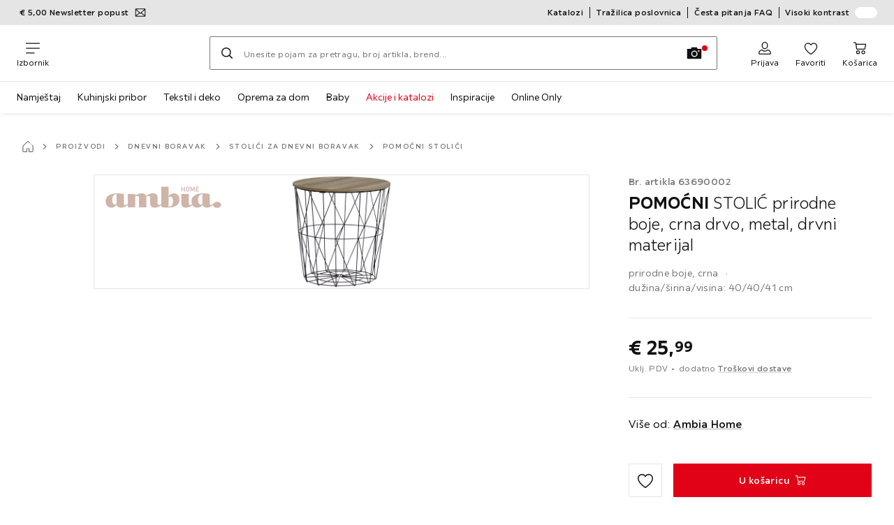

--- FILE ---
content_type: text/html; charset=utf-8
request_url: https://www.xxxlesnina.hr/p/ambia-home-pomocni-stolic-prirodne-boje-crna-drvo-metal-drvni-materijal-0063690002
body_size: 59987
content:

<!DOCTYPE html>
<!--
@@@@@@@@@@@@@@@@@@@@@@@@@@@@@@@@@@@@@@@@@@@@@@@@@@@@@@@@@@@@@@@@@@@@@@@@
@@@@@             Thanks for visiting! Wanna join us?              @@@@@
@@@@@  We are looking for curious colleagues! Check our offers on  @@@@@
@@@@@                 https://xxxl.digital/jobs                    @@@@@
@@@@@@@@@@@@@@@@@@@@@@@@@@@@@@@@@@@@@@@@@@@@@@@@@@@@@@@@@@@@@@@@@@@@@@@@
-->
<html lang="hr-HR">
  <head>
    <meta charset="UTF-8">
    <link href="https://media.xxxlutz.com" rel="preconnect" crossorigin />
    <title data-rh="true">Ambia Home POMOĆNI STOLIĆ prirodne boje, crna  drvo, metal, drvni materijal   online kupovina ➤ XXXLesnina.hr</title>
    <meta data-rh="true" content="width=device-width, initial-scale=1, minimum-scale=1, shrink-to-fit=no" name="viewport"/><meta data-rh="true" content="telephone=no" name="format-detection"/><meta data-rh="true" content="index, follow" name="robots"/><meta data-rh="true" content="#e2001a" name="msapplication-TileColor"/><meta data-rh="true" content="/assets/mstile-144x144.cbb33c167873437f6c54.png" name="msapplication-TileImage"/><meta data-rh="true" content="/assets/browserconfig.f0de05bf71af2828fb3c.xml" name="msapplication-config"/><meta data-rh="true" content="#e2001a" name="theme-color"/><meta data-rh="true" content="Lesnina" name="apple-mobile-web-app-title"/><meta data-rh="true" content="Lesnina" name="application-name"/><meta data-rh="true" content="yes" name="mobile-web-app-capable"/><meta data-rh="true" content="black" name="apple-mobile-web-app-status-bar-style"/><meta data-rh="true" content="Ambia Home POMOĆNI STOLIĆ prirodne boje, crna  drvo, metal, drvni materijal   online kupovina ➤ XXXLesnina.hr" property="og:title"/><meta data-rh="true" content="POMOĆNI STOLIĆ ✓ Najveći i najpovoljniji ➤ Kupite u Lesnina XXXL web shopu!" property="og:description"/><meta data-rh="true" content="https://www.xxxlesnina.hr/p/ambia-home-pomocni-stolic-prirodne-boje-crna-drvo-metal-drvni-materijal-0063690002" property="og:url"/><meta data-rh="true" content="https://media.xxxlutz.com/i/xxxlutz/PImr8qo9RBwDMvDrWR-3sKvQ/?fmt=auto&amp;%24dq%24=&amp;w=1200&amp;h=630" property="og:image"/><meta data-rh="true" content="product" property="og:type"/><meta data-rh="true" content="25.99" property="product:price:amount"/><meta data-rh="true" content="EUR" property="product:price:currency"/><meta data-rh="true" content="Lesnina" property="og:site_name"/><meta data-rh="true" content="instock" property="og:availability"/><meta data-rh="true" content="Ambia Home" property="og:brand"/><meta data-rh="true" content="POMOĆNI STOLIĆ ✓ Najveći i najpovoljniji ➤ Kupite u Lesnina XXXL web shopu!" name="description"/>
    <link data-rh="true" href="/assets/apple-touch-icon.942fb232f9e78fe8ca35.png" rel="apple-touch-icon"/><link data-rh="true" href="/assets/apple-touch-icon-180x180.942fb232f9e78fe8ca35.png" rel="apple-touch-icon" sizes="180x180"/><link data-rh="true" href="/assets/apple-touch-icon-167x167.e9bc0d6eedd4fea0f32e.png" rel="apple-touch-icon" sizes="167x167"/><link data-rh="true" href="/assets/apple-touch-icon-152x152.f2100316a61e836e7844.png" rel="apple-touch-icon" sizes="152x152"/><link data-rh="true" href="/assets/apple-touch-icon-120x120.fd2d3df88930a10c7d0d.png" rel="apple-touch-icon" sizes="120x120"/><link data-rh="true" href="/assets/favicon-32x32.e535e46107635028e8e6.png" rel="icon" sizes="32x32" type="image/png"/><link data-rh="true" href="/assets/favicon-16x16.a493645e5efedcadc745.png" rel="icon" sizes="16x16" type="image/png"/><link data-rh="true" href="/assets/favicon.3225ed5083cbc12f269e.ico" rel="shortcut icon"/><link data-rh="true" color="#e2001a" href="data:image/svg+xml;charset=utf-8,%3Csvg xmlns=&#x27;http://www.w3.org/2000/svg&#x27; width=&#x27;346.667&#x27; height=&#x27;346.667&#x27; version=&#x27;1&#x27; viewBox=&#x27;0 0 260 260&#x27;%3E%3Cpath d=&#x27;M197.5 12.6c-7.3 1.6-4.3 1-38.2 7.9-22.3 4.5-28.1 6.1-29.5 7.7-1.7 1.9-1.8 5.6-1.8 46.4 0 24.3-.3 44.5-.7 44.7-.5.3-5 .8-10.1 1.1-5.1.4-10 .9-11 1-1.6.3-6.8.8-22.5 2.1-3.1.3-7.2.7-9 .9-1.7.2-6.8.8-11.2 1.2s-8.9.8-10 .9-3.4.3-5.2.4c-6.2.2-5.7-6.8-6.6 94.3-.3 30.9-.1 37.8 1 37.9 1.7.1 10.6.1 13.8 0l2.4-.1.2-40.8c0-22.4.1-46.1 0-52.7 0-6.6.3-12.5.7-13.1.4-.7 6-1.4 14.2-1.8 7.4-.4 15.8-.9 18.5-1.1 2.8-.2 9.7-.7 15.5-1s13.7-.8 17.5-1c3.9-.3 10.7-.7 15.3-1l8.2-.4v15.7c.3 77.1.6 97.2 1.5 97.3 5.6.3 15.6.1 16.1-.4.7-.6.7-8 .5-72.1-.1-20.8 0-38 .1-38.1.6-.6 34.3 5.8 35.2 6.6.8.7 1.2 21.7 1.6 82.2l.1 21.7 2.5.1c3 .2 5.6.2 9.2 0l2.9-.1-.3-45.3c-.2-24.8-.6-66.1-.8-91.7-.3-25.6-.6-59.4-.6-75.2-.1-27.7-.2-28.8-2.3-31.5-1.2-1.5-2.6-3.1-3.2-3.5-1.5-1.1-7.2-.8-14 .8m-5.6 33.1c-2.9 3.7-21.2 23.8-21.9 24.1-.4.2-1.4-.3-2.1-1-.8-.7-5.6-4.6-10.6-8.7-5.1-4.1-9.3-7.7-9.3-8.1 0-.3.8-.6 1.8-.7.9-.1 8.2-1.3 16.2-2.8 8-1.4 16.3-2.8 18.5-3.1 2.2-.4 4.2-.8 4.4-1s1.3-.4 2.4-.4c1.7 0 1.8.2.6 1.7M205 73v26l-7.7-6.2c-4.3-3.5-8-6.5-8.3-6.8s-3-2.6-6.1-5.1l-5.6-4.5 5.6-6.1c3.1-3.3 9.1-9.9 13.5-14.7 4.3-4.7 8-8.6 8.2-8.6s.4 11.7.4 26m-52.5-7.6c5.5 4.5 10.6 8.6 11.3 9.3 1 1-.3 2.9-6.5 10-4.3 4.8-8 9-8.3 9.3s-2.4 2.6-4.7 5.2L140 104l-.1-13.3c-.1-38.2-.3-35 1.4-34.1.6.4 5.7 4.4 11.2 8.8m21.7 17.9c.7.6 7.6 6.3 15.3 12.6s14.3 11.7 14.7 12c.4.4.9 4.8 1.1 9.9.2 7.2 0 9.2-1.1 9.2-.7 0-9.7-2.5-19.9-5.6-15-4.4-19.6-5.4-23.4-5-2.6.3-8.4.8-13 1.2-9.8.8-10.3 2.3 3.6-13 8.5-9.5 20.8-22.6 21-22.6s1 .6 1.7 1.3&#x27;/%3E%3Cpath d=&#x27;M131.3 157.8c-1.3.2-2.3.9-2.4 1.5 0 .7-.1 23.4-.2 50.5l-.2 49.2 4 .1c2.2 0 5 .2 6.3.3 1.3.2 2.5-.2 2.9-.7.8-1.3.8-99.6-.1-100.4-.7-.8-6.5-1-10.3-.5&#x27;/%3E%3C/svg%3E" rel="mask-icon"/><link data-rh="true" href="/assets/iphone5_splash.fa6d9240f5976142530c.png" media="(device-width: 320px) and (device-height: 568px) and (-webkit-device-pixel-ratio: 2)" rel="apple-touch-startup-image"/><link data-rh="true" href="/assets/iphone6_splash.42de4a9fe5c57e6fdb18.png" media="(device-width: 375px) and (device-height: 667px) and (-webkit-device-pixel-ratio: 2)" rel="apple-touch-startup-image"/><link data-rh="true" href="/assets/iphoneplus_splash.e1391098cb1f18863e26.png" media="(device-width: 621px) and (device-height: 1104px) and (-webkit-device-pixel-ratio: 3)" rel="apple-touch-startup-image"/><link data-rh="true" href="/assets/iphonex_splash.213c9c31e6364805b369.png" media="(device-width: 375px) and (device-height: 812px) and (-webkit-device-pixel-ratio: 3)" rel="apple-touch-startup-image"/><link data-rh="true" href="/assets/iphonexr_splash.bbb09b6c95401341add7.png" media="(device-width: 414px) and (device-height: 896px) and (-webkit-device-pixel-ratio: 2)" rel="apple-touch-startup-image"/><link data-rh="true" href="/assets/iphonexsmax_splash.47774f7c80f4937d1a91.png" media="(device-width: 414px) and (device-height: 896px) and (-webkit-device-pixel-ratio: 3)" rel="apple-touch-startup-image"/><link data-rh="true" href="/assets/ipad_splash.a6d6b9bd8e3f6420760e.png" media="(device-width: 768px) and (device-height: 1024px) and (-webkit-device-pixel-ratio: 2)" rel="apple-touch-startup-image"/><link data-rh="true" href="/assets/ipadpro1_splash.24f4133a39d90e8e0e37.png" media="(device-width: 834px) and (device-height: 1112px) and (-webkit-device-pixel-ratio: 2)" rel="apple-touch-startup-image"/><link data-rh="true" href="/assets/ipadpro3_splash.148fd10c992a883995ec.png" media="(device-width: 834px) and (device-height: 1194px) and (-webkit-device-pixel-ratio: 2)" rel="apple-touch-startup-image"/><link data-rh="true" href="/assets/ipadpro2_splash.a2926ff772b1e5991a8c.png" media="(device-width: 1024px) and (device-height: 1366px) and (-webkit-device-pixel-ratio: 2)" rel="apple-touch-startup-image"/><link data-rh="true" href="/assets/site.webmanifest" rel="manifest"/><link data-rh="true" href="https://www.xxxlesnina.hr/p/ambia-home-pomocni-stolic-prirodne-boje-crna-drvo-metal-drvni-materijal-0063690002" rel="canonical"/><link data-rh="true" href="https://www.xxxlesnina.hr/p/ambia-home-pomocni-stolic-prirodne-boje-crna-drvo-metal-drvni-materijal-0063690002" hreflang="hr-HR" rel="alternate"/><link data-rh="true" href="https://www.xxxlesnina.rs/p/ambia-home-pomocni-stoci-0063690002" hreflang="sr-RS" rel="alternate"/><link data-rh="true" href="https://www.xxxlesnina.si/p/ambia-home-mizica-naravne-barve-crna-0063690002" hreflang="sl-SI" rel="alternate"/>
    <link data-chunk="main" rel="stylesheet" href="https://assets.xxxlutz.com/webshop/les/./assets/css/afc9d3506da97e510a8e.css" crossorigin="anonymous">
<link data-chunk="main" rel="stylesheet" href="https://assets.xxxlutz.com/webshop/les/./assets/css/37bac33889944cdab4c7.css" crossorigin="anonymous">
<link data-chunk="main" rel="stylesheet" href="https://assets.xxxlutz.com/webshop/les/./assets/css/68ba29e2b03dfb9f359a.css" crossorigin="anonymous">
<link data-chunk="RelatedProductsModal" rel="stylesheet" href="https://assets.xxxlutz.com/webshop/les/./assets/css/5d55daf4210e23298a97.css" crossorigin="anonymous">
<link data-chunk="productDetail" rel="stylesheet" href="https://assets.xxxlutz.com/webshop/les/./assets/css/ade6900c2d5051c2f3e8.css" crossorigin="anonymous">
<link data-chunk="productDetail" rel="stylesheet" href="https://assets.xxxlutz.com/webshop/les/./assets/css/c5cf830eeacfb33454b7.css" crossorigin="anonymous">
<link data-chunk="cms" rel="stylesheet" href="https://assets.xxxlutz.com/webshop/les/./assets/css/89d0a5b8fd66599210ae.css" crossorigin="anonymous">
<link data-chunk="countryOverlay" rel="stylesheet" href="https://assets.xxxlutz.com/webshop/les/./assets/css/a58d5ec04968b7eccdb8.css" crossorigin="anonymous">
<link data-chunk="CmsTrackedNewsletterComponent-index" rel="stylesheet" href="https://assets.xxxlutz.com/webshop/les/./assets/css/77ff2550534f4fd320f8.css" crossorigin="anonymous">
<link data-chunk="TermsAndConditionsModal" rel="stylesheet" href="https://assets.xxxlutz.com/webshop/les/./assets/css/2cb110c61dbea4930b99.css" crossorigin="anonymous">
    <script>window.webShopFrontend={"release_Version":"AppWebshop@1.21.16"};</script>
  </head>

  <body >
    
    <div data-hydrate-root="main" id="root"><div class="_IDewh9KdUOzUc3zM"><header data-purpose="header" id="navigation-start" class="_Vkn8Jbi3H6uwkeY9"><div class="_PBpfbGSGul_aVnRn" data-purpose="meta.navigation"><div class="_bbiDltJOlqafPFWA"><div class="_A9xx0js2N0korf9A"><div class="_iDgu8AAgcP_pqHKR" data-purpose="metanav.linkCarousel.content" style="transform:translateY(-0%)"><a aria-hidden="false" data-purpose="metaNavigation.promotion.link" style="--icon-before-url:url(&quot;data:image/svg+xml;charset=utf-8,%3Csvg xmlns=&#x27;http://www.w3.org/2000/svg&#x27; viewBox=&#x27;0 0 24 24&#x27;%3E%3Cpath fill-rule=&#x27;evenodd&#x27; d=&#x27;M1.84 3.55a.75.75 0 0 0-.75.75v15.39c0 .414.336.75.75.75h20.32a.75.75 0 0 0 .75-.75V4.3a.75.75 0 0 0-.75-.75zm.75 2.652v11.766l6.707-5.558zM20.231 18.94H3.77l6.639-5.502 1.083 1.002a.75.75 0 0 0 1.018 0l1.082-1zm1.18-.971V6.202l-6.71 6.21zm-8.297-6.132 7.332-6.787H3.554L12 12.868l.994-.92a.8.8 0 0 1 .12-.111&#x27; clip-rule=&#x27;evenodd&#x27;/%3E%3C/svg%3E&quot;);--icon-after-url:url(&quot;data:image/svg+xml;charset=utf-8,%3Csvg xmlns=&#x27;http://www.w3.org/2000/svg&#x27; viewBox=&#x27;0 0 24 24&#x27;%3E%3Cpath fill-rule=&#x27;evenodd&#x27; d=&#x27;M1.84 3.55a.75.75 0 0 0-.75.75v15.39c0 .414.336.75.75.75h20.32a.75.75 0 0 0 .75-.75V4.3a.75.75 0 0 0-.75-.75zm.75 2.652v11.766l6.707-5.558zM20.231 18.94H3.77l6.639-5.502 1.083 1.002a.75.75 0 0 0 1.018 0l1.082-1zm1.18-.971V6.202l-6.71 6.21zm-8.297-6.132 7.332-6.787H3.554L12 12.868l.994-.92a.8.8 0 0 1 .12-.111&#x27; clip-rule=&#x27;evenodd&#x27;/%3E%3C/svg%3E&quot;)" class="_A6dIemK_x0PZSoKc _Ej3IXg5pfH1a2YNs _EAb93Jr_SaMf6lDF _H5F5dLs3OksFW9Cj _AucYWBUCn6PDgXlM _Kes7ynCOFs5S8DXA _rygPX2slTty8Lavs _mLMvc5ZJLUivtdzj _FodqPfTiXNOjN5v_" href="/c/newsletter"><span class="_NfLe6vEngMythhlc">€ 5,00 Newsletter popust</span></a><a aria-hidden="false" data-purpose="metaNavigation.promotion.link" style="--icon-before-url:url(&quot;data:image/svg+xml;charset=utf-8,%3Csvg xmlns=&#x27;http://www.w3.org/2000/svg&#x27; viewBox=&#x27;0 0 24 24&#x27;%3E%3Cpath d=&#x27;M23.912 11.648q.09.212.088.442a1.05 1.05 0 0 1-.37.8l-2 1.78.79 2.53a1.12 1.12 0 0 1-.1.88 1.1 1.1 0 0 1-.72.51l-2.6.55-.56 2.58a1.09 1.09 0 0 1-.961.844 1.1 1.1 0 0 1-.449-.054l-2.52-.82-1.8 1.95a1.1 1.1 0 0 1-.8.35 1.05 1.05 0 0 1-.8-.36l-1.78-2-2.53.79a1.13 1.13 0 0 1-.88-.1 1.1 1.1 0 0 1-.51-.72L4.86 19l-2.58-.55a1.1 1.1 0 0 1-.8-1.4l.83-2.53-1.95-1.8a1.1 1.1 0 0 1-.258-1.25 1.05 1.05 0 0 1 .268-.36l2-1.78-.79-2.53a1.13 1.13 0 0 1 .1-.88 1.1 1.1 0 0 1 .72-.51L5 4.86l.6-2.59a1.1 1.1 0 0 1 1.4-.8l2.48.83 1.8-1.94a1 1 0 0 1 .81-.35 1.05 1.05 0 0 1 .8.36l1.78 2 2.53-.79a1.13 1.13 0 0 1 .88.1 1.1 1.1 0 0 1 .51.72l.55 2.6 2.59.6a1.09 1.09 0 0 1 .844.956A1.1 1.1 0 0 1 22.52 7l-.82 2.48 1.95 1.8q.17.156.262.368m-3.771 2.597a1.1 1.1 0 0 1 .319-.525l1.88-1.64-1.81-1.68a1.1 1.1 0 0 1-.3-1.14L21 6.92l-2.45-.55a1.07 1.07 0 0 1-.82-.83l-.51-2.42-2.36.73a1.11 1.11 0 0 1-1.14-.31L12.08 1.7 10.4 3.47a1.11 1.11 0 0 1-1.14.3L6.92 3l-.55 2.45a1.07 1.07 0 0 1-.83.82l-2.42.51.73 2.36a1.08 1.08 0 0 1-.31 1.13L1.7 11.92l1.77 1.68a1.1 1.1 0 0 1 .3 1.14L3 17.08l2.45.5a1.07 1.07 0 0 1 .82.84l.51 2.41 2.36-.73a1.3 1.3 0 0 1 .32 0 1.1 1.1 0 0 1 .81.36l1.65 1.84 1.68-1.77a1.1 1.1 0 0 1 1.14-.3l2.34.77.55-2.45a1.07 1.07 0 0 1 .84-.82l2.41-.51-.73-2.36a1.1 1.1 0 0 1-.01-.615zm-4.106-7.39q.141.047.255.145a.74.74 0 0 1 .08 1l-7.6 9a.76.76 0 0 1-.57.17.73.73 0 0 1-.49-.17.76.76 0 0 1-.08-1l7.6-8.92a.75.75 0 0 1 .805-.225M14.56 12a2.76 2.76 0 0 0-2.52 3 2.75 2.75 0 1 0 4.52-2.31 2.7 2.7 0 0 0-2-.69m1.17 3.55a1.24 1.24 0 0 1-1.76.14 1.23 1.23 0 0 1-.14-1.76 1.22 1.22 0 0 1 .95-.44 1.25 1.25 0 0 1 1 2.06zm-3.893-5.424A2.71 2.71 0 0 1 9.22 12a2.75 2.75 0 0 1-2.14-4.5 2.75 2.75 0 0 1 3.88-.31 2.77 2.77 0 0 1 1 1.87c.03.36-.012.722-.123 1.066M9.12 8a1.23 1.23 0 0 0-.81.47h-.04a1.26 1.26 0 0 0 .14 1.73 1.25 1.25 0 1 0 1.62-1.9 1.26 1.26 0 0 0-.8-.3z&#x27;/%3E%3C/svg%3E&quot;);--icon-after-url:url(&quot;data:image/svg+xml;charset=utf-8,%3Csvg xmlns=&#x27;http://www.w3.org/2000/svg&#x27; viewBox=&#x27;0 0 24 24&#x27;%3E%3Cpath d=&#x27;M23.912 11.648q.09.212.088.442a1.05 1.05 0 0 1-.37.8l-2 1.78.79 2.53a1.12 1.12 0 0 1-.1.88 1.1 1.1 0 0 1-.72.51l-2.6.55-.56 2.58a1.09 1.09 0 0 1-.961.844 1.1 1.1 0 0 1-.449-.054l-2.52-.82-1.8 1.95a1.1 1.1 0 0 1-.8.35 1.05 1.05 0 0 1-.8-.36l-1.78-2-2.53.79a1.13 1.13 0 0 1-.88-.1 1.1 1.1 0 0 1-.51-.72L4.86 19l-2.58-.55a1.1 1.1 0 0 1-.8-1.4l.83-2.53-1.95-1.8a1.1 1.1 0 0 1-.258-1.25 1.05 1.05 0 0 1 .268-.36l2-1.78-.79-2.53a1.13 1.13 0 0 1 .1-.88 1.1 1.1 0 0 1 .72-.51L5 4.86l.6-2.59a1.1 1.1 0 0 1 1.4-.8l2.48.83 1.8-1.94a1 1 0 0 1 .81-.35 1.05 1.05 0 0 1 .8.36l1.78 2 2.53-.79a1.13 1.13 0 0 1 .88.1 1.1 1.1 0 0 1 .51.72l.55 2.6 2.59.6a1.09 1.09 0 0 1 .844.956A1.1 1.1 0 0 1 22.52 7l-.82 2.48 1.95 1.8q.17.156.262.368m-3.771 2.597a1.1 1.1 0 0 1 .319-.525l1.88-1.64-1.81-1.68a1.1 1.1 0 0 1-.3-1.14L21 6.92l-2.45-.55a1.07 1.07 0 0 1-.82-.83l-.51-2.42-2.36.73a1.11 1.11 0 0 1-1.14-.31L12.08 1.7 10.4 3.47a1.11 1.11 0 0 1-1.14.3L6.92 3l-.55 2.45a1.07 1.07 0 0 1-.83.82l-2.42.51.73 2.36a1.08 1.08 0 0 1-.31 1.13L1.7 11.92l1.77 1.68a1.1 1.1 0 0 1 .3 1.14L3 17.08l2.45.5a1.07 1.07 0 0 1 .82.84l.51 2.41 2.36-.73a1.3 1.3 0 0 1 .32 0 1.1 1.1 0 0 1 .81.36l1.65 1.84 1.68-1.77a1.1 1.1 0 0 1 1.14-.3l2.34.77.55-2.45a1.07 1.07 0 0 1 .84-.82l2.41-.51-.73-2.36a1.1 1.1 0 0 1-.01-.615zm-4.106-7.39q.141.047.255.145a.74.74 0 0 1 .08 1l-7.6 9a.76.76 0 0 1-.57.17.73.73 0 0 1-.49-.17.76.76 0 0 1-.08-1l7.6-8.92a.75.75 0 0 1 .805-.225M14.56 12a2.76 2.76 0 0 0-2.52 3 2.75 2.75 0 1 0 4.52-2.31 2.7 2.7 0 0 0-2-.69m1.17 3.55a1.24 1.24 0 0 1-1.76.14 1.23 1.23 0 0 1-.14-1.76 1.22 1.22 0 0 1 .95-.44 1.25 1.25 0 0 1 1 2.06zm-3.893-5.424A2.71 2.71 0 0 1 9.22 12a2.75 2.75 0 0 1-2.14-4.5 2.75 2.75 0 0 1 3.88-.31 2.77 2.77 0 0 1 1 1.87c.03.36-.012.722-.123 1.066M9.12 8a1.23 1.23 0 0 0-.81.47h-.04a1.26 1.26 0 0 0 .14 1.73 1.25 1.25 0 1 0 1.62-1.9 1.26 1.26 0 0 0-.8-.3z&#x27;/%3E%3C/svg%3E&quot;)" class="_A6dIemK_x0PZSoKc _Ej3IXg5pfH1a2YNs _EAb93Jr_SaMf6lDF _H5F5dLs3OksFW9Cj _AucYWBUCn6PDgXlM _Kes7ynCOFs5S8DXA _rygPX2slTty8Lavs _mLMvc5ZJLUivtdzj _FodqPfTiXNOjN5v_" href="/c/lesnina-card-pogodnosti"><span class="_NfLe6vEngMythhlc">Lesnina XXXL card pogodnosti</span></a></div></div><div data-testid="metaNav.service.container" class="_mUBR3RsLRDdj8qYZ"><div class="_TaiXm5ewU4DA5ewW" data-purpose="metaNav.service.nodes"><a aria-hidden="false" data-purpose="metaNavigation.service.link" class="_A6dIemK_x0PZSoKc _Ej3IXg5pfH1a2YNs _EAb93Jr_SaMf6lDF _H5F5dLs3OksFW9Cj _mrpsEHtrNFnZCqTw" href="/c/katalozi"><span class="_NfLe6vEngMythhlc">Katalozi</span></a><a aria-hidden="false" data-purpose="metaNavigation.service.link" class="_A6dIemK_x0PZSoKc _Ej3IXg5pfH1a2YNs _EAb93Jr_SaMf6lDF _H5F5dLs3OksFW9Cj _mrpsEHtrNFnZCqTw" href="/poslovne-jedinice"><span class="_NfLe6vEngMythhlc">Tražilica poslovnica</span></a><a aria-hidden="false" data-purpose="metaNavigation.service.link" class="_A6dIemK_x0PZSoKc _Ej3IXg5pfH1a2YNs _EAb93Jr_SaMf6lDF _H5F5dLs3OksFW9Cj _mrpsEHtrNFnZCqTw" href="/faq"><span class="_NfLe6vEngMythhlc">Česta pitanja FAQ</span></a><input role="switch" id="contrast-toggle-navigation" class="_klvfS7Iu9hlj6btE" type="checkbox"/><label for="contrast-toggle-navigation" class="_eNgB1v3Y4BlpJl__ _AkCqvuGmFJUDi5VL">Visoki kontrast<span class="_bvcMp6ZRIEYpjWnp" role="presentation"><i class="_F8X_Nbg_K52B5iMN _ybDJ9s_RIXiJ0OKo" role="presentation"><svg xmlns="http://www.w3.org/2000/svg" viewBox="0 0 24 24"><path d="M12 1.5c2.7 0 5.4 1 7.4 3.1 4.1 4.1 4.1 10.7 0 14.8-2.1 2.1-4.7 3.1-7.4 3.1s-5.4-1-7.4-3.1C.5 15.3.5 8.7 4.6 4.6c2-2.1 4.7-3.1 7.4-3.1M12 0C8.8 0 5.8 1.2 3.5 3.5S0 8.8 0 12s1.2 6.2 3.5 8.5S8.8 24 12 24s6.2-1.2 8.5-3.5S24 15.2 24 12s-1.2-6.2-3.5-8.5S15.2 0 12 0" style="fill:#fff"/><path d="M19.4 4.6C15.3.5 8.7.5 4.6 4.6s-4.1 10.7 0 14.8 10.7 4.1 14.8 0 4.1-10.7 0-14.8m-1 13.8c-3.5 3.5-9.2 3.5-12.7 0L18.4 5.6c3.5 3.6 3.5 9.2 0 12.8" style="fill:#0f0f0f"/><path d="M18.4 5.6 5.6 18.4c3.5 3.5 9.2 3.5 12.7 0s3.6-9.2.1-12.8" style="fill:#fff"/></svg></i></span></label></div></div></div></div><div class="_jK1FBmzdiQWjWeej"><button aria-label="Promjena navigacije" class="_eZcEOsrRXsmM6qR8 _Kes7ynCOFs5S8DXA" data-purpose="header.button.hamburger" data-toggle="collapse" style="--icon-before-url:url(&quot;data:image/svg+xml;charset=utf-8,%3Csvg xmlns=&#x27;http://www.w3.org/2000/svg&#x27; viewBox=&#x27;0 0 96 96&#x27;%3E%3Cpath d=&#x27;M3 12h90c1.7 0 3 1.3 3 3s-1.3 3-3 3H3c-1.7 0-3-1.3-3-3s1.3-3 3-3m0 33h90c1.7 0 3 1.3 3 3s-1.3 3-3 3H3c-1.7 0-3-1.3-3-3s1.3-3 3-3m0 33h54c1.7 0 3 1.3 3 3s-1.3 3-3 3H3c-1.7 0-3-1.3-3-3s1.3-3 3-3&#x27;/%3E%3C/svg%3E&quot;)" type="button"><span class="_k3JRmYjpLoj0cZi5">Izbornik</span></button><a aria-hidden="false" aria-label="XXXLutz" class="_vwHbOmEKwjpEkEla" data-purpose="header.railLogo" href="/"><span class="_JJopxCuW8eok_2JX">XXXLutz</span><i aria-hidden="true" class="_F8X_Nbg_K52B5iMN _WeF1d5m7Jktz_sC4" role="presentation"><svg xmlns="http://www.w3.org/2000/svg" viewBox="0 0 96 32.32"><path fill="#fff200" fill-rule="evenodd" d="M.42.38h95.29V22.5H.42z" clip-rule="evenodd"/><path fill="#001522" d="M95.32.68H.68v21.64h94.65V.68zM96 23H0V0h96z"/><path fill="#fff" fill-rule="evenodd" d="m54.86 32.24 29.82-1.56-.73-13.95-29.82 1.57z" clip-rule="evenodd"/><path fill="#001522" d="M20.37 11.5c-.13-.95-.54-1.89-1.24-2.57-.56-.57-1.28-.96-2.04-1.19-.9-.27-1.84-.33-2.77-.26-.86.08-1.72.27-2.49.68-.78.39-1.46.99-1.9 1.75-.43.71-.64 1.55-.64 2.38-.01.49 0 .97-.01 1.46 0 .6-.03 1.21.11 1.8.18.88.66 1.69 1.31 2.3.57.52 1.25.92 1.98 1.16.87.3 1.79.42 2.71.39 1.51-.01 3.04-.24 4.46-.78.19-.06.29-.27.24-.46-.09-.32-.19-.64-.28-.97l-.02-.03c-.1-.35-.2-.71-.32-1.06-.08-.25-.39-.26-.59-.18-.06.02-.12.03-.18.05-1.12.26-2.26.43-3.41.38-.47-.03-.94-.11-1.37-.32-.33-.16-.59-.45-.72-.8-.06-.21-.1-.42-.09-.63 2.23-.01 4.46 0 6.68 0 .17-.01.38.03.51-.12.19-.16.12-.42.13-.64-.02-.78.05-1.56-.06-2.34m-7.21.61-.03-.03c-.01-.51.09-1.08.47-1.45.24-.26.58-.37.92-.43.53-.04 1.12-.03 1.54.33.45.39.57 1.03.55 1.59-1.15-.01-2.3 0-3.45-.01m50.25 5.7 9.85-.52v-5.43c-.06-.84-.29-1.67-.77-2.36-.46-.69-1.14-1.22-1.89-1.55-.86-.37-1.8-.51-2.73-.51-1.23.01-2.47.17-3.66.52-.13.04-.29.08-.37.2-.09.11-.09.26-.04.39.18.56.35 1.12.53 1.68.05.16.09.36.26.45.18.1.37 0 .55-.04.68-.18 1.38-.28 2.09-.29.46 0 .92.01 1.36.16.28.1.55.28.67.56.15.33.16.7.16 1.06h-2.15c-.82-.01-1.66.05-2.41.4-.69.31-1.26.87-1.57 1.55-.39.85-.46 1.83-.27 2.73.08.35.21.69.39 1m3.39-2.68c.05-.28.17-.57.43-.7.29-.18.63-.15.95-.17.23.01.46.02.69 0 .18.02.35.01.53.01.02.75.02 1.51.01 2.26-.06.01-.11.01-.16.02-.55.09-1.1.17-1.66.12-.33-.04-.64-.25-.74-.57-.08-.32-.04-.65-.05-.97M7.67 3.83c-1.05.01-2.11-.01-3.16.01-.16.04-.29.19-.27.35v14.62c-.02.21.19.37.39.35h2.99c.13.01.27-.03.35-.14.12-.12.09-.29.09-.44V4.23c.01-.21-.17-.43-.39-.4m34.8 5.47a3.88 3.88 0 0 0-2.1-1.61c-.36-.11-.73-.19-1.1-.22-1.06-.1-2.12.18-3.1.57-.02-.2-.19-.39-.41-.38h-3.17c-.13.06-.27.18-.26.34v10.81c-.02.19.16.36.35.35.95 0 1.9.01 2.85.01.13 0 .26.01.38-.02.12-.07.24-.18.24-.33.01-2.53 0-5.07.01-7.6.17-.16.36-.32.58-.42.53-.27 1.16-.41 1.74-.24.36.1.65.38.77.73.14.38.14.78.14 1.18v6.3c-.02.21.17.41.38.4 1.01.01 2.03 0 3.04 0 .17.01.33-.08.39-.24.05-.19.02-.39.03-.58-.02-.6.02-1.19-.01-1.79.03-.77-.01-1.53.01-2.3-.01-.89.03-1.78-.03-2.67-.08-.8-.29-1.61-.73-2.29m6.5-5.46h-3.82c-.1-.01-.21.01-.28.08-.11.08-.11.23-.15.35.01.48-.02.96 0 1.44 0 .23.19.45.42.43h3.82c.23.01.4-.21.39-.43V4.23c0-.2-.17-.41-.38-.39m5.16 14.46.63-.03v-6.9c-.01-.1.05-.19.13-.25.4-.33.89-.55 1.4-.61.38-.06.78-.01 1.11.19.27.17.44.46.52.76.12.47.08.97.09 1.46v5.18l3.82-.2c0-2.01.01-4.02 0-6.02-.03-.41-.08-.83-.18-1.23-.23-.89-.72-1.75-1.46-2.31-.68-.53-1.54-.8-2.39-.86-1.05-.1-2.08.2-3.04.57 0-.2-.16-.37-.35-.36h-3.09c-.21-.02-.4.18-.39.38v10.72c-.01.21.18.42.39.39.95 0 1.91.02 2.86.01zm-25.18-6.09c-.78-.34-1.63-.49-2.47-.47-.3-.01-.62-.03-.89-.19-.36-.25-.32-.91.09-1.09.33-.15.69-.14 1.04-.14.92-.02 1.83.19 2.71.44.02.01.07.02.1.03.13.04.27.11.41.07.13-.03.23-.15.28-.28.15-.51.32-1.02.48-1.53.05-.2.16-.38.14-.59 0-.17-.15-.28-.3-.33-.3-.1-.61-.2-.92-.28-.82-.2-1.65-.33-2.49-.38-1.02-.06-2.06-.02-3.04.27-.03 0-.08.02-.09.04-.75.25-1.46.68-1.91 1.34-.4.59-.56 1.32-.55 2.03-.02.9.3 1.82.91 2.49.63.7 1.52 1.12 2.43 1.3.42.1.85.11 1.28.13.34-.01.7 0 .99.2.12.07.16.21.22.33.02.19.02.4-.1.56-.2.27-.56.34-.88.35-.38 0-.77 0-1.15-.02-.86-.08-1.72-.22-2.56-.43-.13-.03-.28-.11-.41-.02-.14.06-.21.2-.24.34-.18.62-.37 1.23-.56 1.84-.08.19 0 .45.21.52 1.44.52 3 .66 4.53.65.7.01 1.4-.08 2.07-.26.61-.17 1.21-.43 1.7-.83.41-.33.76-.75.96-1.24.33-.81.33-1.73.09-2.57-.29-1.04-1.11-1.86-2.08-2.28m19.61-4.55h-2.07c-.37.01-.74-.01-1.1.02-.16.05-.27.21-.26.36v10.72c-.02.21.17.43.39.4 1.01-.02 2.03 0 3.04 0 .2.02.41-.14.4-.35V8.04c.02-.21-.19-.4-.4-.38"/><path fill="#ed1c24" fill-rule="evenodd" d="m84.57 30.61 8.7-.46-.73-13.84-8.7.46z" clip-rule="evenodd"/><path fill="#001522" d="m54.62 32.33 38.97-2.04-.74-14.09-38.97 2.04zm-.05-13.52L92.2 16.9l.69 12.82-37.63 1.92z"/><path fill="#001522" d="m62.78 28.96-1.74-2.54-1.46 2.71-2.35.12 2.46-4.35-2.8-3.95 2.34-.12 1.66 2.42 1.39-2.58 2.34-.12-2.37 4.22 2.9 4.07zm20.16-1.05-2.9-4.07 2.37-4.22-2.34.12-1.39 2.58-1.66-2.42-2.34.12 2.8 3.95-2.46 4.35 2.35-.12 1.46-2.71 1.74 2.54zm-8.88.46-2.9-4.07 2.37-4.22-2.34.12-1.39 2.58-1.66-2.42-2.34.12 2.8 3.95-2.46 4.35 2.35-.12 1.46-2.71 1.74 2.54z"/><path fill="#fff" d="m90.98 25.59-2.77.15-.33-6.39-2.04.11.43 8.28 4.8-.25z"/></svg></i></a><a href="#main" class="_STaYLYewD48oytiY">Prelazak na glavni sadržaj</a><form data-purpose="header.searchBar" class="_R1FhVgk3Gfcw3_xq" role="search" method="GET" action="/s/"><div class="_l1gpaR63aE68syIy __0vzHE2g3A0Lli9Z _bBgn4eB5dzPPu2Q6" data-purpose="header.searchBar.input"><div class="_irAf43tEfRDvoYya"><button aria-label="Pretraži" class="_M1PnHHSvaCkcnyGU _js5EqAGeHLC6BZLc _Kes7ynCOFs5S8DXA" title="" type="submit" data-purpose="header.searchBar.button.submit" data-track-id="searchButton" style="--icon-before-url:url(&quot;data:image/svg+xml;charset=utf-8,%3Csvg xmlns=&#x27;http://www.w3.org/2000/svg&#x27; viewBox=&#x27;0 0 96 96&#x27;%3E%3Cpath d=&#x27;M66.7 72.8c-7 5.7-15.9 9-25.6 9C18.6 81.8.4 63.6.4 41.1S18.6.4 41.1.4s40.7 18.2 40.7 40.7c0 9.7-3.4 18.6-9 25.6.2.1.3.3.5.4L95.1 89c1.7 1.7 1.7 4.5 0 6.2s-4.5 1.7-6.2 0L67.1 73.3c-.1-.2-.3-.3-.4-.5m-25.6.3c17.7 0 32-14.3 32-32s-14.3-32-32-32-32 14.3-32 32 14.4 32 32 32&#x27;/%3E%3C/svg%3E&quot;)"></button></div><input aria-controls="search-suggestions" autoComplete="off" data-track-id="searchBox" enterKeyHint="search" aria-invalid="false" aria-readonly="false" class="_IMBCY2rWXpRHtJzw _l5q_caxFOU26TY9o _oGbh6v1aWXXNTgT3 _BfAwwMiIT3JomYdE" id="searchBox" inputMode="search" name="s" type="search" placeholder="Unesite pojam za pretragu, broj artikla, brend..." data-purpose="header.searchBar.input.field" value=""/><label class="_uygIeQgJGFBQTADA __sFU6GfqCZm02sEL _Fo9y6DxGvIb7u5PQ" data-optional-symbol="" data-required-symbol="*" for="searchBox">Suche nach Produkten, Marken oder Neuheiten</label><div class="_o51WBtnsw8x2_eZB"><div class="_TpPobZr_qfkfDO5T"><button class="__u4rMg8eVxMRVKql" aria-label="Izbriši pojam za pretragu" data-testid="cancel.button" type="reset" tabindex="0"><i aria-hidden="true" class="_F8X_Nbg_K52B5iMN _inwR9iQK1nPL_com" role="presentation"><svg xmlns="http://www.w3.org/2000/svg" viewBox="0 0 96 96"><path d="M48.09 36.08C59.53 24.855 71.012 13.67 82.343 2.34a9.5 9.5 0 0 1 1.16-.96C84.635.61 85.9.201 87.247.03 87.75 0 87.745 0 88.251 0c1.186.074 2.316.326 3.381.868a8.07 8.07 0 0 1 4.332 6.375c.08.835.027 1.68-.157 2.498-.298 1.336-.94 2.498-1.806 3.545-11.116 11.838-22.545 23.373-34.085 34.8 11.225 11.44 22.41 22.922 33.741 34.253.813.866 1.466 1.823 1.87 2.948a8.02 8.02 0 0 1 0 5.419 8 8 0 0 1-1.206 2.193 8.06 8.06 0 0 1-7.074 3.062 8 8 0 0 1-3.32-1.08 9.5 9.5 0 0 1-1.217-.884c-11.838-11.116-23.373-22.545-34.8-34.085-11.44 11.225-22.922 22.41-34.253 33.741-.866.813-1.823 1.466-2.947 1.87a8 8 0 0 1-2.961.47 8.06 8.06 0 0 1-6.635-3.925 8 8 0 0 1-1.079-4.825 8 8 0 0 1 1.079-3.319 9.5 9.5 0 0 1 .885-1.218c11.116-11.838 22.544-23.373 34.085-34.8-11.225-11.44-22.41-22.922-33.74-34.253-.931-.99-1.645-2.111-2.026-3.425a8.07 8.07 0 0 1 2.025-7.889A8 8 0 0 1 4.368.868C5.433.326 6.563.074 7.748 0c.503 0 .5 0 1.005.031.502.064.991.141 1.479.283 1.147.333 2.143.924 3.058 1.681C25.128 13.111 36.663 24.54 48.09 36.08"/></svg></i></button><div class="_ZGw8Av8yAZCv1b88"><button aria-label="Slikovno pretraživanje" class="_M1PnHHSvaCkcnyGU _d1U9hEZTXM8KBtJi _sYIxxvCfc0qeVMKI _Kes7ynCOFs5S8DXA" title="" type="button" data-purpose="image.search.modal.open" style="--icon-before-url:url(&quot;data:image/svg+xml;charset=utf-8,%3Csvg xmlns=&#x27;http://www.w3.org/2000/svg&#x27; viewBox=&#x27;0 0 24 24&#x27;%3E%3Cpath fill-rule=&#x27;evenodd&#x27; d=&#x27;M22.42 5.33h-5.28l-.62-1.75a.76.76 0 0 0-.71-.5H8.19a.76.76 0 0 0-.71.5l-.62 1.75H1.58a.76.76 0 0 0-.75.75v14.09a.76.76 0 0 0 .75.75h20.84a.76.76 0 0 0 .75-.75V6.08a.76.76 0 0 0-.75-.75M12.274 8.2a4.93 4.93 0 1 0-.02 9.86 4.93 4.93 0 0 0 .02-9.86m0 8.35a3.43 3.43 0 1 1 3.42-3.43 3.44 3.44 0 0 1-3.42 3.43m7.434-6.678a1.17 1.17 0 0 1-.651.198 1.16 1.16 0 0 1-1.17-1.16 1.17 1.17 0 1 1 1.82.962Z&#x27; clip-rule=&#x27;evenodd&#x27;/%3E%3C/svg%3E&quot;)"></button></div></div></div></div></form><div class="_JGqCj0yQYVXIWEPz"><div class="_iSBNLrdpI2Cgpq_X _r9rgTg7AIznhkjsT"><button data-testid="actionIcon.button" class="_mWhAXJo09SuCh3Lw _DtDydyrWiMMdMFig _Kes7ynCOFs5S8DXA" style="--icon-before-url:url(&quot;data:image/svg+xml;charset=utf-8,%3Csvg xmlns=&#x27;http://www.w3.org/2000/svg&#x27; viewBox=&#x27;0 0 24 24&#x27;%3E%3Cpath d=&#x27;M12 13.52a5.26 5.26 0 0 1-5.25-5.25V6.5a5.25 5.25 0 1 1 10.5 0v1.77A5.26 5.26 0 0 1 12 13.52m0-10.77A3.75 3.75 0 0 0 8.25 6.5v1.77a3.75 3.75 0 0 0 7.5 0V6.5A3.75 3.75 0 0 0 12 2.75m9 20H3.05a1.76 1.76 0 0 1-1.661-1.197 1.8 1.8 0 0 1-.089-.723 6.77 6.77 0 0 1 5.25-6.46 1.72 1.72 0 0 1 1.7.48 5.24 5.24 0 0 0 7.5 0 1.72 1.72 0 0 1 1.7-.48 6.79 6.79 0 0 1 5.25 6.46 1.78 1.78 0 0 1-1.023 1.76 1.8 1.8 0 0 1-.677.16M7 15.81A5.28 5.28 0 0 0 2.8 21a.27.27 0 0 0 .06.2.26.26 0 0 0 .19.08H21a.26.26 0 0 0 .19-.08.27.27 0 0 0 .06-.2A5.28 5.28 0 0 0 17 15.81a.24.24 0 0 0-.2.09 6.74 6.74 0 0 1-9.64 0 .28.28 0 0 0-.16-.09&#x27;/%3E%3C/svg%3E&quot;)" state="[object Object]" data-purpose="header.login.actionIcon" aria-label="Prijava" type="button"><span class="_S4Xnh4sD1w32FKKU">Prijava</span></button></div><div class="_iSBNLrdpI2Cgpq_X"><a aria-hidden="false" aria-label="Favoriti 0 proizvoda " class="_mWhAXJo09SuCh3Lw _DtDydyrWiMMdMFig _Kes7ynCOFs5S8DXA" data-purpose="wxs.header.actions.favourites" style="--icon-before-url:url(&quot;data:image/svg+xml;charset=utf-8,%3Csvg xmlns=&#x27;http://www.w3.org/2000/svg&#x27; viewBox=&#x27;0 0 24 24&#x27;%3E%3Cpath d=&#x27;M12 23.07a.8.8 0 0 1-.4-.11C11.17 22.68 1 16.15 1 9.18a6.25 6.25 0 0 1 11-4.06 6.25 6.25 0 0 1 11 4.06c0 7-10.17 13.5-10.6 13.78a.8.8 0 0 1-.4.11M7.25 4.43A4.75 4.75 0 0 0 2.5 9.18c0 5.43 7.64 11 9.5 12.24 1.86-1.26 9.5-6.81 9.5-12.24a4.75 4.75 0 0 0-8.85-2.39.78.78 0 0 1-1.3 0 4.76 4.76 0 0 0-4.1-2.36&#x27;/%3E%3C/svg%3E&quot;)" href="/favourites"><span class="_S4Xnh4sD1w32FKKU">Favoriti</span></a></div><div class="_iSBNLrdpI2Cgpq_X _kqB6gVYcQQq8wASK"><a aria-hidden="false" aria-label="Moje rezervacije 0 proizvoda " class="_mWhAXJo09SuCh3Lw _DtDydyrWiMMdMFig _Kes7ynCOFs5S8DXA" data-purpose="wxs.header.actions.reservation" style="--icon-before-url:url(&quot;data:image/svg+xml;charset=utf-8,%3Csvg xmlns=&#x27;http://www.w3.org/2000/svg&#x27; viewBox=&#x27;0 0 24 24&#x27;%3E%3Cpath d=&#x27;M12 0a12 12 0 1 0 0 24 12 12 0 0 0 0-24m0 22.5A10.5 10.5 0 1 1 22.5 12 10.51 10.51 0 0 1 12 22.5&#x27;/%3E%3Cpath d=&#x27;m16 8.85-3.25 1.85V4a.75.75 0 1 0-1.5 0v8a1 1 0 0 0 0 .15.34.34 0 0 0 .05.14v.05a.9.9 0 0 0 .2.19l.07.05a.8.8 0 0 0 .34.09.75.75 0 0 0 .34-.09l4.33-2.5a.76.76 0 0 0 .27-1 .75.75 0 0 0-.85-.23&#x27;/%3E%3C/svg%3E&quot;)" href="/rezervacija"><span class="_S4Xnh4sD1w32FKKU">Rezervacija</span></a></div><div class="_iSBNLrdpI2Cgpq_X"><a aria-hidden="false" aria-label="Moja košarica 0 proizvoda " class="_mWhAXJo09SuCh3Lw _DtDydyrWiMMdMFig _Kes7ynCOFs5S8DXA" data-purpose="wxs.header.actions.cart" style="--icon-before-url:url(&quot;data:image/svg+xml;charset=utf-8,%3Csvg xmlns=&#x27;http://www.w3.org/2000/svg&#x27; viewBox=&#x27;0 0 24 24&#x27;%3E%3Cpath d=&#x27;M7.46 14.46A1.71 1.71 0 0 1 5.82 13L4.49 3.4a.19.19 0 0 0-.19-.15H1.77a.75.75 0 0 1 0-1.5h2.57A1.73 1.73 0 0 1 6 3.17l.16 1.19h15.41q.195-.027.39 0a1.38 1.38 0 0 1 1 1.69l-1.46 7a1.81 1.81 0 0 1-1.66 1.38zm-1.11-8.6 1 7a.21.21 0 0 0 .19.14h12.23a.27.27 0 0 0 .23-.22l1.45-6.89zM9 22.25A3.25 3.25 0 1 1 12.25 19 3.26 3.26 0 0 1 9 22.25m0-5A1.75 1.75 0 1 0 10.75 19 1.76 1.76 0 0 0 9 17.25m7.194 4.452A3.25 3.25 0 0 0 18 22.25 3.26 3.26 0 0 0 21.25 19a3.25 3.25 0 1 0-5.056 2.702m.834-4.157A1.75 1.75 0 0 1 18 17.25 1.76 1.76 0 0 1 19.75 19a1.75 1.75 0 1 1-2.722-1.455&#x27;/%3E%3C/svg%3E&quot;)" href="/kosara"><span class="_S4Xnh4sD1w32FKKU">Košarica</span></a></div></div><div class="_PQWtmfYqhTa4yGY8" data-purpose="header.overlay" role="presentation"></div><nav class="_hd6QjqlhCyzJrYj7 _Rddw9mGsXV3Cj4Ym" data-purpose="mainNavigation.container"><ul class="_OX_F91LqxwVLrij_"><li class="_Ktmq19E26FJSl7AA"><a aria-haspopup="true" aria-hidden="false" class="_ioEAXTarkdmIPJUI" data-purpose="mainNavigation.link" href="/c/namjestaj">Namještaj</a></li><li class="_Ktmq19E26FJSl7AA"><a aria-haspopup="true" aria-hidden="false" class="_ioEAXTarkdmIPJUI" data-purpose="mainNavigation.link" href="/c/kuhinjski-pribor">Kuhinjski pribor</a></li><li class="_Ktmq19E26FJSl7AA"><a aria-haspopup="true" aria-hidden="false" class="_ioEAXTarkdmIPJUI" data-purpose="mainNavigation.link" href="/c/tekstil-i-dekoracije">Tekstil i deko</a></li><li class="_Ktmq19E26FJSl7AA"><a aria-haspopup="true" aria-hidden="false" class="_ioEAXTarkdmIPJUI" data-purpose="mainNavigation.link" href="/c/oprema-za-dom">Oprema za dom</a></li><li class="_Ktmq19E26FJSl7AA"><a aria-haspopup="true" aria-hidden="false" class="_ioEAXTarkdmIPJUI" data-purpose="mainNavigation.link" href="/baby-C29" rel="noreferrer noopener" target="_blank">Baby</a></li><li class="_Ktmq19E26FJSl7AA"><a aria-haspopup="true" aria-hidden="false" class="_ioEAXTarkdmIPJUI _HAduhRXDQRz7cGdL" data-purpose="mainNavigation.link" href="/c/akcije-popusti">Akcije i katalozi</a></li><li class="_Ktmq19E26FJSl7AA"><a aria-haspopup="true" aria-hidden="false" class="_ioEAXTarkdmIPJUI" data-purpose="mainNavigation.link" href="/c/shop-the-look">Inspiracije</a></li><li class="_Ktmq19E26FJSl7AA"><a aria-haspopup="false" aria-hidden="false" class="_ioEAXTarkdmIPJUI" data-purpose="mainNavigation.link" href="/online-only-C60">Online Only</a></li></ul></nav></div></header><main id="main" class="_lJSAp4392aLkuSQB" tabindex="-1"><div class="_p29pH3n1Up9_OZji" role="status" aria-live="polite" aria-atomic="true" aria-relevant="all"><span></span></div><div class="_z7HmIAM4iMqJMk4L" data-purpose="productDetailPage.container"><div class="_sBgOISgcj_tyU9Ur _VBYzU6S1pf_rN_FU"><script type="application/ld+json">{"@context":"https://schema.org/","@type":"BreadcrumbList","itemListElement":[{"@type":"ListItem","item":"https://www.xxxlesnina.hr/","name":"Početna stranica","position":1},{"@type":"ListItem","item":"https://www.xxxlesnina.hr/kategorije/root","name":"Proizvodi","position":2},{"@type":"ListItem","item":"https://www.xxxlesnina.hr/dnevni-boravak-C1","name":"Dnevni boravak","position":3},{"@type":"ListItem","item":"https://www.xxxlesnina.hr/stolici-za-dnevni-boravak-C1C4","name":"Stolići za dnevni boravak","position":4},{"@type":"ListItem","item":"https://www.xxxlesnina.hr/pomocni-stolici-C1C4C2","name":"Pomoćni stolići","position":5}]}</script><nav class="_tc4ekEAzasI59pN9" aria-label="breadcrumbs"><div class="_JvuTE2QT12pBcTIB"><a aria-hidden="false" aria-label="Početna stranica" data-purpose="breadcrumbs.home" style="--icon-before-url:url(&quot;data:image/svg+xml;charset=utf-8,%3Csvg xmlns=&#x27;http://www.w3.org/2000/svg&#x27; viewBox=&#x27;0 0 96 96&#x27;%3E%3Cpath d=&#x27;M41 2.88a9.85 9.85 0 0 1 14 0l11.74 11.78a3.28 3.28 0 0 1-4.65 4.64L50.32 7.53a3.28 3.28 0 0 0-4.64 0L9.57 43.64a3.25 3.25 0 0 0-1 2.32v40a3.28 3.28 0 0 0 3.28 3.28h23v-23a3.28 3.28 0 0 1 3.28-3.28h19.7a3.28 3.28 0 0 1 3.28 3.28v23h23a3.28 3.28 0 0 0 3.28-3.28V46a3.25 3.25 0 0 0-1-2.32L81.79 39a3.28 3.28 0 0 1 4.64-4.65L91.07 39A9.82 9.82 0 0 1 94 46v40a9.85 9.85 0 0 1-9.85 9.84h-26.3a3.28 3.28 0 0 1-3.28-3.28v-23H41.43v23a3.28 3.28 0 0 1-3.28 3.28H11.89A9.85 9.85 0 0 1 2 85.92V46a9.82 9.82 0 0 1 2.89-7zm33.26 20.66A3.29 3.29 0 1 1 71 26.83a3.29 3.29 0 0 1 3.26-3.29&#x27;/%3E%3C/svg%3E&quot;)" class="_iAUstiVBjyxePc5M _DIgpWWxopD5PbtYk _Kes7ynCOFs5S8DXA" data-name="Početna stranica" href="/"></a></div><ol class="_yUQM7gg_LwvGtIL3"><li class="_cMUel3ZH3EnoNUly _BQc8KR1ENao1WaLk"><a aria-hidden="false" aria-label="Početna stranica" data-purpose="breadcrumbs.home" style="--icon-before-url:url(&quot;data:image/svg+xml;charset=utf-8,%3Csvg xmlns=&#x27;http://www.w3.org/2000/svg&#x27; viewBox=&#x27;0 0 96 96&#x27;%3E%3Cpath d=&#x27;M41 2.88a9.85 9.85 0 0 1 14 0l11.74 11.78a3.28 3.28 0 0 1-4.65 4.64L50.32 7.53a3.28 3.28 0 0 0-4.64 0L9.57 43.64a3.25 3.25 0 0 0-1 2.32v40a3.28 3.28 0 0 0 3.28 3.28h23v-23a3.28 3.28 0 0 1 3.28-3.28h19.7a3.28 3.28 0 0 1 3.28 3.28v23h23a3.28 3.28 0 0 0 3.28-3.28V46a3.25 3.25 0 0 0-1-2.32L81.79 39a3.28 3.28 0 0 1 4.64-4.65L91.07 39A9.82 9.82 0 0 1 94 46v40a9.85 9.85 0 0 1-9.85 9.84h-26.3a3.28 3.28 0 0 1-3.28-3.28v-23H41.43v23a3.28 3.28 0 0 1-3.28 3.28H11.89A9.85 9.85 0 0 1 2 85.92V46a9.82 9.82 0 0 1 2.89-7zm33.26 20.66A3.29 3.29 0 1 1 71 26.83a3.29 3.29 0 0 1 3.26-3.29&#x27;/%3E%3C/svg%3E&quot;)" class="_iAUstiVBjyxePc5M _DIgpWWxopD5PbtYk _Kes7ynCOFs5S8DXA" data-name="Početna stranica" href="/"></a></li><li class="_cMUel3ZH3EnoNUly _Kes7ynCOFs5S8DXA" style="--icon-before-url:url(&quot;data:image/svg+xml;charset=utf-8,%3Csvg xmlns=&#x27;http://www.w3.org/2000/svg&#x27; viewBox=&#x27;0 0 96 96&#x27;%3E%3Cpath d=&#x27;M20.63 89.809c.2 1.099.5 2.098 1.1 3.096 1.6 2.398 4.6 3.596 7.4 2.897 1.1-.3 2-.799 2.9-1.498 14.4-13.485 28.4-27.37 41.8-41.754.4-.499.8-.998 1-1.598.8-1.698.9-3.696.2-5.494-.3-.699-.7-1.398-1.2-1.997-13.5-14.384-27.4-28.369-41.8-41.754-.9-.7-1.8-1.199-2.9-1.498-.9-.2-1.9-.3-2.8-.1-3.7.6-6.2 4.195-5.6 7.891.2 1.399.9 2.597 1.9 3.696l36.2 36.36c-12.2 12.186-24.8 23.973-36.6 36.559-.3.4-.3.4-.6.699-.8 1.498-1.1 2.897-1 4.495&#x27;/%3E%3C/svg%3E&quot;)"><a aria-hidden="false" data-purpose="productBreadcrumbs.link" title="Proizvodi" class="_iAUstiVBjyxePc5M" data-name="Proizvodi" href="/kategorije/root"><span class="_cu_JB_UP4fsfOrkJ _Le8lIirySlaHXpUZ">Proizvodi</span></a></li><li class="_cMUel3ZH3EnoNUly _Kes7ynCOFs5S8DXA" style="--icon-before-url:url(&quot;data:image/svg+xml;charset=utf-8,%3Csvg xmlns=&#x27;http://www.w3.org/2000/svg&#x27; viewBox=&#x27;0 0 96 96&#x27;%3E%3Cpath d=&#x27;M20.63 89.809c.2 1.099.5 2.098 1.1 3.096 1.6 2.398 4.6 3.596 7.4 2.897 1.1-.3 2-.799 2.9-1.498 14.4-13.485 28.4-27.37 41.8-41.754.4-.499.8-.998 1-1.598.8-1.698.9-3.696.2-5.494-.3-.699-.7-1.398-1.2-1.997-13.5-14.384-27.4-28.369-41.8-41.754-.9-.7-1.8-1.199-2.9-1.498-.9-.2-1.9-.3-2.8-.1-3.7.6-6.2 4.195-5.6 7.891.2 1.399.9 2.597 1.9 3.696l36.2 36.36c-12.2 12.186-24.8 23.973-36.6 36.559-.3.4-.3.4-.6.699-.8 1.498-1.1 2.897-1 4.495&#x27;/%3E%3C/svg%3E&quot;)"><a aria-hidden="false" data-purpose="productBreadcrumbs.link" title="Dnevni boravak" class="_iAUstiVBjyxePc5M" data-name="Dnevni boravak" href="/dnevni-boravak-C1"><span class="_cu_JB_UP4fsfOrkJ _Le8lIirySlaHXpUZ">Dnevni boravak</span></a></li><li class="_cMUel3ZH3EnoNUly _Kes7ynCOFs5S8DXA" style="--icon-before-url:url(&quot;data:image/svg+xml;charset=utf-8,%3Csvg xmlns=&#x27;http://www.w3.org/2000/svg&#x27; viewBox=&#x27;0 0 96 96&#x27;%3E%3Cpath d=&#x27;M20.63 89.809c.2 1.099.5 2.098 1.1 3.096 1.6 2.398 4.6 3.596 7.4 2.897 1.1-.3 2-.799 2.9-1.498 14.4-13.485 28.4-27.37 41.8-41.754.4-.499.8-.998 1-1.598.8-1.698.9-3.696.2-5.494-.3-.699-.7-1.398-1.2-1.997-13.5-14.384-27.4-28.369-41.8-41.754-.9-.7-1.8-1.199-2.9-1.498-.9-.2-1.9-.3-2.8-.1-3.7.6-6.2 4.195-5.6 7.891.2 1.399.9 2.597 1.9 3.696l36.2 36.36c-12.2 12.186-24.8 23.973-36.6 36.559-.3.4-.3.4-.6.699-.8 1.498-1.1 2.897-1 4.495&#x27;/%3E%3C/svg%3E&quot;)"><a aria-hidden="false" data-purpose="productBreadcrumbs.link" title="Stolići za dnevni boravak" class="_iAUstiVBjyxePc5M" data-name="Stolići za dnevni boravak" href="/stolici-za-dnevni-boravak-C1C4"><span class="_cu_JB_UP4fsfOrkJ _Le8lIirySlaHXpUZ">Stolići za dnevni boravak</span></a></li><li class="_cMUel3ZH3EnoNUly _Kes7ynCOFs5S8DXA" style="--icon-before-url:url(&quot;data:image/svg+xml;charset=utf-8,%3Csvg xmlns=&#x27;http://www.w3.org/2000/svg&#x27; viewBox=&#x27;0 0 96 96&#x27;%3E%3Cpath d=&#x27;M20.63 89.809c.2 1.099.5 2.098 1.1 3.096 1.6 2.398 4.6 3.596 7.4 2.897 1.1-.3 2-.799 2.9-1.498 14.4-13.485 28.4-27.37 41.8-41.754.4-.499.8-.998 1-1.598.8-1.698.9-3.696.2-5.494-.3-.699-.7-1.398-1.2-1.997-13.5-14.384-27.4-28.369-41.8-41.754-.9-.7-1.8-1.199-2.9-1.498-.9-.2-1.9-.3-2.8-.1-3.7.6-6.2 4.195-5.6 7.891.2 1.399.9 2.597 1.9 3.696l36.2 36.36c-12.2 12.186-24.8 23.973-36.6 36.559-.3.4-.3.4-.6.699-.8 1.498-1.1 2.897-1 4.495&#x27;/%3E%3C/svg%3E&quot;)"><a aria-current="page" aria-hidden="false" data-purpose="productBreadcrumbs.link" title="Pomoćni stolići" class="_iAUstiVBjyxePc5M" data-name="Pomoćni stolići" href="/pomocni-stolici-C1C4C2"><span class="_cu_JB_UP4fsfOrkJ _Le8lIirySlaHXpUZ">Pomoćni stolići</span></a></li></ol></nav></div><div class="_GSvEykLduhC2AZhj _mgVREHkclxh8J7Vn _pEoOx17Y1WWt_wDE"><div class="_GSvEykLduhC2AZhj _r91dx0jr24n0xn7P"><div><div class="_ziBqxKqNTtKosNt7"><div class="_BDMZzBflPyxngNr_"><div class="_mHbBgh6h4ex2cMcs" data-purpose="deck.area" role="group"><div class="_aPf7tAPYD6fT2h_I _S8a2FFSbUyrDBUBT"><img alt="POMOĆNI STOLIĆ prirodne boje, crna  drvo, metal, drvni materijal   - prirodne boje/crna, Design, drvni materijal/drvo (40/40/41cm) - Ambia Home" class="_onQMr2eeBEf_FNjX _K2idXcCeGlrgz9g5" loading="eager" data-purpose="imageSlider.stageImage" fetchpriority="high" tabindex="0" src="https://media.xxxlutz.com/i/xxxlutz/PImr8qo9RBwDMvDrWR-3sKvQ/?fmt=auto&amp;%24hq%24=&amp;w=1200" width="1200"/><img alt="Ambia Home" src="https://media.xxxlutz.com/i/xxxlutz/NCGNFdf2VpK1iJwUvyH-NiLw/ambia-home.png?fmt=auto&amp;%24dq%24=&amp;w=332" width="332" class="_jQeAxT2FaOINF0aN"/></div><div inert="" class="_aPf7tAPYD6fT2h_I _UFWTdkQZvVEBxNcl"><img alt="POMOĆNI STOLIĆ prirodne boje, crna  drvo, metal, drvni materijal   - prirodne boje/crna, Design, drvni materijal/drvo (40/40/41cm) - Ambia Home" class="_onQMr2eeBEf_FNjX _K2idXcCeGlrgz9g5" loading="eager" data-purpose="imageSlider.stageImage" tabindex="-1" sizes="(min-width: 1024px) 1200px,(min-width: 768px) 800px, 100vw" srcSet="https://media.xxxlutz.com/i/xxxlutz/PIvjxvSkjtEggfjwJVbZwbHg/?fmt=auto&amp;%24hq%24=&amp;w=210 210w, https://media.xxxlutz.com/i/xxxlutz/PIvjxvSkjtEggfjwJVbZwbHg/?fmt=auto&amp;%24hq%24=&amp;w=420 420w, https://media.xxxlutz.com/i/xxxlutz/PIvjxvSkjtEggfjwJVbZwbHg/?fmt=auto&amp;%24hq%24=&amp;w=600 600w, https://media.xxxlutz.com/i/xxxlutz/PIvjxvSkjtEggfjwJVbZwbHg/?fmt=auto&amp;%24hq%24=&amp;w=768 768w, https://media.xxxlutz.com/i/xxxlutz/PIvjxvSkjtEggfjwJVbZwbHg/?fmt=auto&amp;%24hq%24=&amp;w=840 840w, https://media.xxxlutz.com/i/xxxlutz/PIvjxvSkjtEggfjwJVbZwbHg/?fmt=auto&amp;%24hq%24=&amp;w=1000 1000w, https://media.xxxlutz.com/i/xxxlutz/PIvjxvSkjtEggfjwJVbZwbHg/?fmt=auto&amp;%24hq%24=&amp;w=1200 1200w" src="https://media.xxxlutz.com/i/xxxlutz/PIvjxvSkjtEggfjwJVbZwbHg/?fmt=auto&amp;%24hq%24=&amp;w=1200" width="1200"/></div><div inert="" class="_aPf7tAPYD6fT2h_I"><img alt="POMOĆNI STOLIĆ prirodne boje, crna  drvo, metal, drvni materijal   - prirodne boje/crna, Design, drvni materijal/drvo (40/40/41cm) - Ambia Home" class="_onQMr2eeBEf_FNjX" loading="lazy" data-purpose="imageSlider.stageImage" tabindex="-1" sizes="(min-width: 1024px) 1200px,(min-width: 768px) 800px, 100vw" srcSet="https://media.xxxlutz.com/i/xxxlutz/PIqWstv1mTPuBhJHFLLEtjhw/?fmt=auto&amp;%24hq%24=&amp;w=210 210w, https://media.xxxlutz.com/i/xxxlutz/PIqWstv1mTPuBhJHFLLEtjhw/?fmt=auto&amp;%24hq%24=&amp;w=420 420w, https://media.xxxlutz.com/i/xxxlutz/PIqWstv1mTPuBhJHFLLEtjhw/?fmt=auto&amp;%24hq%24=&amp;w=600 600w, https://media.xxxlutz.com/i/xxxlutz/PIqWstv1mTPuBhJHFLLEtjhw/?fmt=auto&amp;%24hq%24=&amp;w=768 768w, https://media.xxxlutz.com/i/xxxlutz/PIqWstv1mTPuBhJHFLLEtjhw/?fmt=auto&amp;%24hq%24=&amp;w=840 840w, https://media.xxxlutz.com/i/xxxlutz/PIqWstv1mTPuBhJHFLLEtjhw/?fmt=auto&amp;%24hq%24=&amp;w=1000 1000w, https://media.xxxlutz.com/i/xxxlutz/PIqWstv1mTPuBhJHFLLEtjhw/?fmt=auto&amp;%24hq%24=&amp;w=1200 1200w" src="https://media.xxxlutz.com/i/xxxlutz/PIqWstv1mTPuBhJHFLLEtjhw/?fmt=auto&amp;%24hq%24=&amp;w=1200" decoding="async" width="1200"/></div><div inert="" class="_aPf7tAPYD6fT2h_I"><img alt="POMOĆNI STOLIĆ prirodne boje, crna  drvo, metal, drvni materijal   - prirodne boje/crna, Design, drvni materijal/drvo (40/40/41cm) - Ambia Home" class="_onQMr2eeBEf_FNjX" loading="lazy" data-purpose="imageSlider.stageImage" tabindex="-1" sizes="(min-width: 1024px) 1200px,(min-width: 768px) 800px, 100vw" srcSet="https://media.xxxlutz.com/i/xxxlutz/PIRE950FrDSyZK_tQTb4p7DQ/?fmt=auto&amp;%24hq%24=&amp;w=210 210w, https://media.xxxlutz.com/i/xxxlutz/PIRE950FrDSyZK_tQTb4p7DQ/?fmt=auto&amp;%24hq%24=&amp;w=420 420w, https://media.xxxlutz.com/i/xxxlutz/PIRE950FrDSyZK_tQTb4p7DQ/?fmt=auto&amp;%24hq%24=&amp;w=600 600w, https://media.xxxlutz.com/i/xxxlutz/PIRE950FrDSyZK_tQTb4p7DQ/?fmt=auto&amp;%24hq%24=&amp;w=768 768w, https://media.xxxlutz.com/i/xxxlutz/PIRE950FrDSyZK_tQTb4p7DQ/?fmt=auto&amp;%24hq%24=&amp;w=840 840w, https://media.xxxlutz.com/i/xxxlutz/PIRE950FrDSyZK_tQTb4p7DQ/?fmt=auto&amp;%24hq%24=&amp;w=1000 1000w, https://media.xxxlutz.com/i/xxxlutz/PIRE950FrDSyZK_tQTb4p7DQ/?fmt=auto&amp;%24hq%24=&amp;w=1200 1200w" src="https://media.xxxlutz.com/i/xxxlutz/PIRE950FrDSyZK_tQTb4p7DQ/?fmt=auto&amp;%24hq%24=&amp;w=1200" decoding="async" width="1200"/></div><div inert="" class="_aPf7tAPYD6fT2h_I"><img alt="POMOĆNI STOLIĆ prirodne boje, crna  drvo, metal, drvni materijal   - prirodne boje/crna, Design, drvni materijal/drvo (40/40/41cm) - Ambia Home" class="_onQMr2eeBEf_FNjX" loading="lazy" data-purpose="imageSlider.stageImage" tabindex="-1" sizes="(min-width: 1024px) 1200px,(min-width: 768px) 800px, 100vw" srcSet="https://media.xxxlutz.com/i/xxxlutz/PIHw39-zZx4UfbCPcmTBnAuA/?fmt=auto&amp;%24hq%24=&amp;w=210 210w, https://media.xxxlutz.com/i/xxxlutz/PIHw39-zZx4UfbCPcmTBnAuA/?fmt=auto&amp;%24hq%24=&amp;w=420 420w, https://media.xxxlutz.com/i/xxxlutz/PIHw39-zZx4UfbCPcmTBnAuA/?fmt=auto&amp;%24hq%24=&amp;w=600 600w, https://media.xxxlutz.com/i/xxxlutz/PIHw39-zZx4UfbCPcmTBnAuA/?fmt=auto&amp;%24hq%24=&amp;w=768 768w, https://media.xxxlutz.com/i/xxxlutz/PIHw39-zZx4UfbCPcmTBnAuA/?fmt=auto&amp;%24hq%24=&amp;w=840 840w, https://media.xxxlutz.com/i/xxxlutz/PIHw39-zZx4UfbCPcmTBnAuA/?fmt=auto&amp;%24hq%24=&amp;w=1000 1000w, https://media.xxxlutz.com/i/xxxlutz/PIHw39-zZx4UfbCPcmTBnAuA/?fmt=auto&amp;%24hq%24=&amp;w=1200 1200w" src="https://media.xxxlutz.com/i/xxxlutz/PIHw39-zZx4UfbCPcmTBnAuA/?fmt=auto&amp;%24hq%24=&amp;w=1200" decoding="async" width="1200"/></div><div inert="" class="_aPf7tAPYD6fT2h_I"><img alt="POMOĆNI STOLIĆ prirodne boje, crna  drvo, metal, drvni materijal   - prirodne boje/crna, Design, drvni materijal/drvo (40/40/41cm) - Ambia Home" class="_onQMr2eeBEf_FNjX" loading="lazy" data-purpose="imageSlider.stageImage" tabindex="-1" sizes="(min-width: 1024px) 1200px,(min-width: 768px) 800px, 100vw" srcSet="https://media.xxxlutz.com/i/xxxlutz/PI4NuVnsM9pJ2-vjqLJRNWXQ/?fmt=auto&amp;%24hq%24=&amp;w=210 210w, https://media.xxxlutz.com/i/xxxlutz/PI4NuVnsM9pJ2-vjqLJRNWXQ/?fmt=auto&amp;%24hq%24=&amp;w=420 420w, https://media.xxxlutz.com/i/xxxlutz/PI4NuVnsM9pJ2-vjqLJRNWXQ/?fmt=auto&amp;%24hq%24=&amp;w=600 600w, https://media.xxxlutz.com/i/xxxlutz/PI4NuVnsM9pJ2-vjqLJRNWXQ/?fmt=auto&amp;%24hq%24=&amp;w=768 768w, https://media.xxxlutz.com/i/xxxlutz/PI4NuVnsM9pJ2-vjqLJRNWXQ/?fmt=auto&amp;%24hq%24=&amp;w=840 840w, https://media.xxxlutz.com/i/xxxlutz/PI4NuVnsM9pJ2-vjqLJRNWXQ/?fmt=auto&amp;%24hq%24=&amp;w=1000 1000w, https://media.xxxlutz.com/i/xxxlutz/PI4NuVnsM9pJ2-vjqLJRNWXQ/?fmt=auto&amp;%24hq%24=&amp;w=1200 1200w" src="https://media.xxxlutz.com/i/xxxlutz/PI4NuVnsM9pJ2-vjqLJRNWXQ/?fmt=auto&amp;%24hq%24=&amp;w=1200" decoding="async" width="1200"/></div><div inert="" class="_aPf7tAPYD6fT2h_I"><img alt="POMOĆNI STOLIĆ prirodne boje, crna  drvo, metal, drvni materijal   - prirodne boje/crna, Design, drvni materijal/drvo (40/40/41cm) - Ambia Home" class="_onQMr2eeBEf_FNjX" loading="lazy" data-purpose="imageSlider.stageImage" tabindex="-1" sizes="(min-width: 1024px) 1200px,(min-width: 768px) 800px, 100vw" srcSet="https://media.xxxlutz.com/i/xxxlutz/PIA-zpkiS2mNeRVwdHj-FNXw/?fmt=auto&amp;%24hq%24=&amp;w=210 210w, https://media.xxxlutz.com/i/xxxlutz/PIA-zpkiS2mNeRVwdHj-FNXw/?fmt=auto&amp;%24hq%24=&amp;w=420 420w, https://media.xxxlutz.com/i/xxxlutz/PIA-zpkiS2mNeRVwdHj-FNXw/?fmt=auto&amp;%24hq%24=&amp;w=600 600w, https://media.xxxlutz.com/i/xxxlutz/PIA-zpkiS2mNeRVwdHj-FNXw/?fmt=auto&amp;%24hq%24=&amp;w=768 768w, https://media.xxxlutz.com/i/xxxlutz/PIA-zpkiS2mNeRVwdHj-FNXw/?fmt=auto&amp;%24hq%24=&amp;w=840 840w, https://media.xxxlutz.com/i/xxxlutz/PIA-zpkiS2mNeRVwdHj-FNXw/?fmt=auto&amp;%24hq%24=&amp;w=1000 1000w, https://media.xxxlutz.com/i/xxxlutz/PIA-zpkiS2mNeRVwdHj-FNXw/?fmt=auto&amp;%24hq%24=&amp;w=1200 1200w" src="https://media.xxxlutz.com/i/xxxlutz/PIA-zpkiS2mNeRVwdHj-FNXw/?fmt=auto&amp;%24hq%24=&amp;w=1200" decoding="async" width="1200"/></div></div><div class="_E41IfxYWLjWB0L2V _jp0GIE7vRTihgMj2"><button aria-label="prethodna slika" class="_M1PnHHSvaCkcnyGU _uijlSxsv67EXENXm _CvXHFGSmFCRudHN2 _DxxAOyBTSs5AgiJv _jVDOITICtERZFqbP _Kes7ynCOFs5S8DXA" title="" type="button" aria-disabled="false" data-purpose="slider.arrow.previous" style="--icon-before-url:url(&quot;data:image/svg+xml;charset=utf-8,%3Csvg xmlns=&#x27;http://www.w3.org/2000/svg&#x27; viewBox=&#x27;0 0 96 96&#x27;%3E%3Cpath d=&#x27;M75.48 89.809c-.2 1.099-.5 2.098-1.1 3.096-1.6 2.398-4.6 3.596-7.4 2.897-1.1-.3-2-.799-2.9-1.498-14.4-13.485-28.4-27.37-41.8-41.754-.4-.499-.8-.998-1-1.598a6.99 6.99 0 0 1-.2-5.494c.3-.699.7-1.398 1.2-1.997 13.5-14.384 27.4-28.369 41.8-41.754.9-.7 1.8-1.199 2.9-1.498.9-.2 1.9-.3 2.8-.1 3.7.6 6.2 4.195 5.6 7.891-.2 1.399-.9 2.597-1.9 3.696l-36.2 36.36c12.2 12.186 24.8 23.973 36.6 36.559.3.4.3.4.6.699.8 1.498 1.1 2.897 1 4.495&#x27;/%3E%3C/svg%3E&quot;)"></button><button aria-label="sljedeća slika" class="_M1PnHHSvaCkcnyGU _uijlSxsv67EXENXm _CvXHFGSmFCRudHN2 _E911gTCetbIDbKKS _jVDOITICtERZFqbP _Kes7ynCOFs5S8DXA" title="" type="button" aria-disabled="false" data-purpose="slider.arrow.next" style="--icon-before-url:url(&quot;data:image/svg+xml;charset=utf-8,%3Csvg xmlns=&#x27;http://www.w3.org/2000/svg&#x27; viewBox=&#x27;0 0 96 96&#x27;%3E%3Cpath d=&#x27;M20.63 89.809c.2 1.099.5 2.098 1.1 3.096 1.6 2.398 4.6 3.596 7.4 2.897 1.1-.3 2-.799 2.9-1.498 14.4-13.485 28.4-27.37 41.8-41.754.4-.499.8-.998 1-1.598.8-1.698.9-3.696.2-5.494-.3-.699-.7-1.398-1.2-1.997-13.5-14.384-27.4-28.369-41.8-41.754-.9-.7-1.8-1.199-2.9-1.498-.9-.2-1.9-.3-2.8-.1-3.7.6-6.2 4.195-5.6 7.891.2 1.399.9 2.597 1.9 3.696l36.2 36.36c-12.2 12.186-24.8 23.973-36.6 36.559-.3.4-.3.4-.6.699-.8 1.498-1.1 2.897-1 4.495&#x27;/%3E%3C/svg%3E&quot;)"></button></div><span class="_XVGccYzcuU6NCZ5f">1<!-- --> / <!-- -->7</span></div></div></div></div><div class="_sBgOISgcj_tyU9Ur _wq86NBhvraYfB7Qa _QtJksVqkgXfuViSX" data-purpose="productDetailPage.data.rightContainer"><header class="_KvFxkQ5qpH2MrDfT"><div class="_MjHizJ4SvHN8NM4y _XMneb01ABhV3iB77" data-purpose="product.productNumber">Br. artikla<!-- --> <!-- -->63690002</div><h1 data-purpose="productName.heading-3-h1" class="_J0LlEhhuRF7DzqEC _HVBLS1fxQMiVPtjt _ARQ_bNsLSSUtcJ6Z _Hcuhsnsp9T_9LHEJ _Khg79gZ7bG2VRI2a"><span class="_YIOvemUmsX3ZomQh">POMOĆNI</span> STOLIĆ prirodne boje, crna drvo, metal, drvni materijal </h1> <button class="_Hli6u0h2Stf5jPri _FhotmCyC34oNEHAV _zqo7DGeQsSgGtuYq" type="button" data-purpose="product.attributes"><span class="_IPrNovvH4FtyH5rG" data-purpose="product.productAttributes"><span class="_zlWCVPBtXza7jb5P _HgFtMvwxUnzbZRMU">prirodne boje, crna</span><span class="_zlWCVPBtXza7jb5P _HgFtMvwxUnzbZRMU">dužina/širina/visina: <!-- -->40/40/41 cm</span></span></button><div role="dialog" class="_VsKAC1rXbvRvYb9M _pxw58ZDH68vwj0iI"><div class="_Tk2quLwEmFht8tGi"><h3 data-purpose="modal.heading" class="_J0LlEhhuRF7DzqEC _HVBLS1fxQMiVPtjt _ARQ_bNsLSSUtcJ6Z _KOOK7hnM0S6Q7FS5">Detalji o proizvodu</h3><button aria-label="Zatvoriti" data-purpose="modal.closeButton" style="--icon-after-url:url(&quot;data:image/svg+xml;charset=utf-8,%3Csvg xmlns=&#x27;http://www.w3.org/2000/svg&#x27; viewBox=&#x27;0 0 96 96&#x27;%3E%3Cpath d=&#x27;M48.09 36.08C59.53 24.855 71.012 13.67 82.343 2.34a9.5 9.5 0 0 1 1.16-.96C84.635.61 85.9.201 87.247.03 87.75 0 87.745 0 88.251 0c1.186.074 2.316.326 3.381.868a8.07 8.07 0 0 1 4.332 6.375c.08.835.027 1.68-.157 2.498-.298 1.336-.94 2.498-1.806 3.545-11.116 11.838-22.545 23.373-34.085 34.8 11.225 11.44 22.41 22.922 33.741 34.253.813.866 1.466 1.823 1.87 2.948a8.02 8.02 0 0 1 0 5.419 8 8 0 0 1-1.206 2.193 8.06 8.06 0 0 1-7.074 3.062 8 8 0 0 1-3.32-1.08 9.5 9.5 0 0 1-1.217-.884c-11.838-11.116-23.373-22.545-34.8-34.085-11.44 11.225-22.922 22.41-34.253 33.741-.866.813-1.823 1.466-2.947 1.87a8 8 0 0 1-2.961.47 8.06 8.06 0 0 1-6.635-3.925 8 8 0 0 1-1.079-4.825 8 8 0 0 1 1.079-3.319 9.5 9.5 0 0 1 .885-1.218c11.116-11.838 22.544-23.373 34.085-34.8-11.225-11.44-22.41-22.922-33.74-34.253-.931-.99-1.645-2.111-2.026-3.425a8.07 8.07 0 0 1 2.025-7.889A8 8 0 0 1 4.368.868C5.433.326 6.563.074 7.748 0c.503 0 .5 0 1.005.031.502.064.991.141 1.479.283 1.147.333 2.143.924 3.058 1.681C25.128 13.111 36.663 24.54 48.09 36.08&#x27;/%3E%3C/svg%3E&quot;)" class="_wS9xFTqYoJaaVv6J _rygPX2slTty8Lavs" type="button"></button></div><section data-purpose="modal.body" tabindex="0" class="_sgl7wD9JRevWlWcr"><ul class="_VQmKW_50MwNxK_7G"><li class="_DVHRE_7rHF_3LrZQ"><div class="_CyXm3DzZUhLBqYxv">Opći podaci</div><ul class="_scOkeV9rdonRnXuz"><li class="_OdXj59QKfUQdrect _wMrz_rKOT_8cpzo8 _fXssrcM1n0KkPMCV">dužina/širina/visina: 40/40/41 cm</li><li class="_OdXj59QKfUQdrect _wMrz_rKOT_8cpzo8 _fXssrcM1n0KkPMCV">boja: prirodne boje, crna</li></ul></li><li class="_DVHRE_7rHF_3LrZQ"><div class="_CyXm3DzZUhLBqYxv">Prednosti proizvoda</div><ul class="_scOkeV9rdonRnXuz"><li class="_OdXj59QKfUQdrect _wMrz_rKOT_8cpzo8 _fXssrcM1n0KkPMCV">mogućnosti: odvojivi poslužavnik</li></ul></li><li class="_DVHRE_7rHF_3LrZQ"><div class="_CyXm3DzZUhLBqYxv">Materijal</div><ul class="_scOkeV9rdonRnXuz"><li class="_OdXj59QKfUQdrect _wMrz_rKOT_8cpzo8 _fXssrcM1n0KkPMCV">materijal: drvo, metal, drvni materijal</li><li class="_OdXj59QKfUQdrect _wMrz_rKOT_8cpzo8 _fXssrcM1n0KkPMCV">kvaliteta drva: imitacija</li><li class="_OdXj59QKfUQdrect _wMrz_rKOT_8cpzo8 _fXssrcM1n0KkPMCV">imitacija: MDF</li><li class="_OdXj59QKfUQdrect _wMrz_rKOT_8cpzo8 _fXssrcM1n0KkPMCV">površina: prirodno</li><li class="_OdXj59QKfUQdrect _wMrz_rKOT_8cpzo8 _fXssrcM1n0KkPMCV">vrsta metala: željezo</li><li class="_OdXj59QKfUQdrect _wMrz_rKOT_8cpzo8 _fXssrcM1n0KkPMCV">površina metala: mat</li></ul></li><li class="_DVHRE_7rHF_3LrZQ"><div class="_CyXm3DzZUhLBqYxv">Ploča stola</div><ul class="_scOkeV9rdonRnXuz"><li class="_OdXj59QKfUQdrect _wMrz_rKOT_8cpzo8 _fXssrcM1n0KkPMCV">promjer cca: 40 cm</li><li class="_OdXj59QKfUQdrect _wMrz_rKOT_8cpzo8 _fXssrcM1n0KkPMCV">oblik: okruglo</li></ul></li><li class="_DVHRE_7rHF_3LrZQ"><div class="_CyXm3DzZUhLBqYxv">Napomene za kupce</div><ul class="_scOkeV9rdonRnXuz"><li class="_OdXj59QKfUQdrect _wMrz_rKOT_8cpzo8 _fXssrcM1n0KkPMCV">napom.o ispor.za krajnje kupce: montirano</li><li class="_OdXj59QKfUQdrect _wMrz_rKOT_8cpzo8 _fXssrcM1n0KkPMCV">napomene o održavanju: vlažno brisati</li></ul></li><li class="_DVHRE_7rHF_3LrZQ"><div class="_CyXm3DzZUhLBqYxv">Gospodarenje otpadom</div><ul class="_scOkeV9rdonRnXuz"><li class="_OdXj59QKfUQdrect _wMrz_rKOT_8cpzo8 _fXssrcM1n0KkPMCV">materijal 1 vanjske/prodajne ambalaže: papir</li><li class="_OdXj59QKfUQdrect _wMrz_rKOT_8cpzo8 _fXssrcM1n0KkPMCV">materijal 1 vanjske/prodajne ambalaže - težina: 0.6 g</li><li class="_OdXj59QKfUQdrect _wMrz_rKOT_8cpzo8 _fXssrcM1n0KkPMCV">materijal 2 vanjske/prodajne ambalaže: plastika</li><li class="_OdXj59QKfUQdrect _wMrz_rKOT_8cpzo8 _fXssrcM1n0KkPMCV">materijal 2 vanjske/prodajne ambalaže - težina: 0.1 g</li><li class="_OdXj59QKfUQdrect _wMrz_rKOT_8cpzo8 _fXssrcM1n0KkPMCV">prodajna ambalaža postoji: da</li></ul></li><li class="_DVHRE_7rHF_3LrZQ"><div class="_CyXm3DzZUhLBqYxv">Dimenzije pakiranja</div><ul class="_scOkeV9rdonRnXuz"><li class="_OdXj59QKfUQdrect _wMrz_rKOT_8cpzo8 _fXssrcM1n0KkPMCV">Količina paketa: 1</li><li class="_OdXj59QKfUQdrect _wMrz_rKOT_8cpzo8 _fXssrcM1n0KkPMCV">Paket 1: mjera 80/41/38 cm (dužina/širina/visina), težina 11.6 kg</li></ul></li><li class="_DVHRE_7rHF_3LrZQ"><div class="_CyXm3DzZUhLBqYxv">Proizvođač odn. odgovorni gospodarski subjekt koji ima poslovni nastan u Europskoj uniji sukladno Direktivi o općoj sigurnosti proizvoda (GPSR)</div><ul class="_scOkeV9rdonRnXuz"><li class="_OdXj59QKfUQdrect _wMrz_rKOT_8cpzo8 _fXssrcM1n0KkPMCV">Ime: BDSK Handels GmbH & Co KG</li><li class="_OdXj59QKfUQdrect _wMrz_rKOT_8cpzo8 _fXssrcM1n0KkPMCV">Adresa: Mergentheimer Str. 59, 97084 Würzburg Germany</li><li class="_OdXj59QKfUQdrect _wMrz_rKOT_8cpzo8 _fXssrcM1n0KkPMCV">E-mail adresa: <a href="/cdn-cgi/l/email-protection#b7ded9d1d8f7cfcfcfdbc2c3cd99d6c3"><span class="__cf_email__" data-cfemail="3950575f5679414141554c4d4317584d">[email&#160;protected]</span></a></li></ul></li></ul></section><button class="_sZjvWRhHZTAYZMJA" type="button">Zatvoriti</button></div></header><div class="_V72VwrwsL22jQTbS"><div class="_FCNCeDMGargrmFin" id="currentPriceId-0063690002" data-purpose="product.price.current">€ 25,<sup class="_s_ZtTUW4oyXLLvAr">99</sup></div><div class="_ZMnvNb832oLjOv8j"><div class="_BNFjLOrX9Kl3YflN _Q2Fa4ifCo9UPfc3g">Uklj. PDV</div><div class="_Venj9FyMG4pQBVvn"><span>dodatno<!-- --> </span><button class="_A6dIemK_x0PZSoKc _iQwzyGhDqMXHbEZg _lr4DY0ECqvsMZxsl _H5F5dLs3OksFW9Cj _Wwbrn2Tq7HqyHXy9" type="button"><span class="_NfLe6vEngMythhlc">Troškovi dostave</span></button></div></div></div><div class="_r7yE7AyTWsxshC3F"><span>Više od: </span><a aria-hidden="false" class="_A6dIemK_x0PZSoKc _Ej3IXg5pfH1a2YNs _ZcjHMaalfuNGDbd6 _H5F5dLs3OksFW9Cj _sytineg4A3KoWLyq _HjK7izfE5QW8VRNK" href="/c/brend-ambia-home"><span class="_NfLe6vEngMythhlc">Ambia Home</span></a></div><div class="_FF4IM5jmu2OjWu_n"><button aria-pressed="false" data-purpose="button.toggle.favourites" data-testid="favourites.unchecked" class="_aY8oeswPMrWsKGXo _yD2s3g7k5FB1Cblu _bBvEGVGC65pClMnS _lo1tcWBzUWgcX6sF _xLvNVPcHIS27OVpP _EZBgvqmGnd97vq3C _F_5njRv7trVThcPg _rygPX2slTty8Lavs _KwLIjdLyaccJQQO6" style="--icon-after-url:url(&quot;data:image/svg+xml;charset=utf-8,%3Csvg xmlns=&#x27;http://www.w3.org/2000/svg&#x27; viewBox=&#x27;0 0 24 24&#x27;%3E%3Cpath d=&#x27;M12 23.07a.8.8 0 0 1-.4-.11C11.17 22.68 1 16.15 1 9.18a6.25 6.25 0 0 1 11-4.06 6.25 6.25 0 0 1 11 4.06c0 7-10.17 13.5-10.6 13.78a.8.8 0 0 1-.4.11M7.25 4.43A4.75 4.75 0 0 0 2.5 9.18c0 5.43 7.64 11 9.5 12.24 1.86-1.26 9.5-6.81 9.5-12.24a4.75 4.75 0 0 0-8.85-2.39.78.78 0 0 1-1.3 0 4.76 4.76 0 0 0-4.1-2.36&#x27;/%3E%3C/svg%3E&quot;)" title="" type="button" aria-label="Dodati u moje favorite"></button><button data-purpose="checkout.addtocart" data-track-id="addToCartPDP" data-product-id="0063690002" tabindex="0" class="_aY8oeswPMrWsKGXo _yD2s3g7k5FB1Cblu _bBvEGVGC65pClMnS _lo1tcWBzUWgcX6sF _rygPX2slTty8Lavs _GQG3m6CCyJyX8TgF" style="--icon-after-url:url(&quot;data:image/svg+xml;charset=utf-8,%3Csvg xmlns=&#x27;http://www.w3.org/2000/svg&#x27; viewBox=&#x27;0 0 24 24&#x27;%3E%3Cpath d=&#x27;M7.46 14.46A1.71 1.71 0 0 1 5.82 13L4.49 3.4a.19.19 0 0 0-.19-.15H1.77a.75.75 0 0 1 0-1.5h2.57A1.73 1.73 0 0 1 6 3.17l.16 1.19h15.41q.195-.027.39 0a1.38 1.38 0 0 1 1 1.69l-1.46 7a1.81 1.81 0 0 1-1.66 1.38zm-1.11-8.6 1 7a.21.21 0 0 0 .19.14h12.23a.27.27 0 0 0 .23-.22l1.45-6.89zM9 22.25A3.25 3.25 0 1 1 12.25 19 3.26 3.26 0 0 1 9 22.25m0-5A1.75 1.75 0 1 0 10.75 19 1.76 1.76 0 0 0 9 17.25m7.194 4.452A3.25 3.25 0 0 0 18 22.25 3.26 3.26 0 0 0 21.25 19a3.25 3.25 0 1 0-5.056 2.702m.834-4.157A1.75 1.75 0 0 1 18 17.25 1.76 1.76 0 0 1 19.75 19a1.75 1.75 0 1 1-2.722-1.455&#x27;/%3E%3C/svg%3E&quot;)" title="" type="button" aria-label="POMOĆNI STOLIĆ prirodne boje, crna  drvo, metal, drvni materijal   U košaricu"><span class="_YbpOee3BCglMrMpJ">U košaricu</span></button></div><div id="availability" class="_Hs65hq7vOwB9z3M0"></div><div class="_k2zCu4I21mt5wgkW" data-purpose="availability.container" data-testid="availability.new.stockLevel"><h3 class="_J0LlEhhuRF7DzqEC _HVBLS1fxQMiVPtjt _ARQ_bNsLSSUtcJ6Z _zzrSt5GEODPfkK9S">Dostava ili podizanje robe</h3><p class="_OdXj59QKfUQdrect _wMrz_rKOT_8cpzo8 _GGhZwcwjd1zfofsj">Prikaži trajanje isporuke i vrijeme za podizanje robe za moju lokaciju.</p><div class="_dMuUC3HDeYhHMKlN" role="status" aria-live="polite"></div><div class="_NsY_s8i8QcclZORq"><div class="_l1gpaR63aE68syIy _AW19kQn67xvBl0GY" data-purpose="locationFinder.input"><input autoComplete="off" aria-expanded="false" aria-autocomplete="both" aria-activedescendant="" role="combobox" aria-invalid="false" aria-readonly="false" class="_IMBCY2rWXpRHtJzw _l5q_caxFOU26TY9o _BfAwwMiIT3JomYdE" id="location_finder" inputMode="text" name="zip" type="text" placeholder="Poštanski broj/mjesto" data-purpose="locationFinder.input.field" value=""/><label class="_uygIeQgJGFBQTADA __sFU6GfqCZm02sEL" data-optional-symbol="" data-required-symbol="*" for="location_finder">Poštanski broj/mjesto</label><div class="_nDQGuUk8pWwhwEXZ"><button aria-label="Upit o aktualnoj lokaciji" class="_M1PnHHSvaCkcnyGU _l9tkNDhFq4RY8jBY _Kes7ynCOFs5S8DXA" title="" type="button" data-purpose="locate.button" style="--icon-before-url:url(&quot;data:image/svg+xml;charset=utf-8,%3Csvg xmlns=&#x27;http://www.w3.org/2000/svg&#x27; viewBox=&#x27;0 0 24 24&#x27;%3E%3Cg clip-path=&#x27;url(%23locate-clip-path)&#x27;%3E%3Cpath d=&#x27;M12 7.6c-2.4 0-4.4 2-4.4 4.4s2 4.4 4.4 4.4 4.4-2 4.4-4.4-2-4.4-4.4-4.4m0 7.3c-1.6 0-2.9-1.3-2.9-2.9s1.3-2.9 2.9-2.9 2.9 1.3 2.9 2.9-1.3 2.9-2.9 2.9&#x27;/%3E%3Cpath d=&#x27;M22.5 11.2h-1.7c-.4-4.3-3.8-7.7-8-8V1.5c0-.4-.3-.8-.7-.8s-.8.3-.8.8v1.7c-4.3.4-7.7 3.8-8 8H1.5c-.4 0-.8.3-.8.8s.3.8.8.8h1.8c.4 4.3 3.8 7.7 8 8v1.7c0 .4.3.8.8.8s.7-.3.7-.8v-1.7c4.3-.4 7.7-3.8 8-8h1.7c.4 0 .8-.3.8-.8s-.4-.8-.8-.8M12 19.3c-4 0-7.3-3.3-7.3-7.3S8 4.7 12 4.7 19.3 8 19.3 12 16 19.3 12 19.3&#x27;/%3E%3C/g%3E%3Cdefs%3E%3CclipPath id=&#x27;locate-clip-path&#x27;%3E%3Cpath d=&#x27;M0 0h24v24H0z&#x27;/%3E%3C/clipPath%3E%3C/defs%3E%3C/svg%3E&quot;)"></button></div></div></div></div><div></div><div class="_jIb8Jg5CAJ5ptHTI"><h3 class="_J0LlEhhuRF7DzqEC _HVBLS1fxQMiVPtjt _ARQ_bNsLSSUtcJ6Z _AWdk0Ypa1y5xU3Oo">Usluge</h3><ul class="_SToYuX1MntXcBl_2 _B7Ts49HQXHyRL03L"><li class="_6JZMXDiRZ0of3Csa _Kes7ynCOFs5S8DXA" style="--icon-before-url:url(&quot;data:image/svg+xml;charset=utf-8,%3Csvg xmlns=&#x27;http://www.w3.org/2000/svg&#x27; viewBox=&#x27;0 0 12 10&#x27;%3E%3Cpath d=&#x27;M3.75 7.69 10.72.72a.75.75 0 0 1 1.06 1.06l-7.5 7.5a.75.75 0 0 1-1.06-1.06zl.53.53a.75.75 0 0 1-1.06 1.06l-3-3a.75.75 0 0 1 1.06-1.06z&#x27;/%3E%3C/svg%3E&quot;)">Sigurna trgovina</li><li class="_6JZMXDiRZ0of3Csa _Kes7ynCOFs5S8DXA" style="--icon-before-url:url(&quot;data:image/svg+xml;charset=utf-8,%3Csvg xmlns=&#x27;http://www.w3.org/2000/svg&#x27; viewBox=&#x27;0 0 96 96&#x27;%3E%3Ccircle cx=&#x27;6.5&#x27; cy=&#x27;86.7&#x27; r=&#x27;6.5&#x27;/%3E%3Cpath d=&#x27;M92.7 41.3h-2.6v-6.5c0-8.4-6.3-15.3-14.4-16.2L67.4 3.7c-.8-1.4-2.5-2-4-1.4l-41.3 16h-2.4c-9 0-16.4 7.3-16.4 16.4v32.7c0 1.8 1.5 3.3 3.3 3.3s3.3-1.5 3.3-3.3V34.7c0-5.4 4.4-9.8 9.8-9.8h54.1c5.4 0 9.8 4.4 9.8 9.8v6.5h-8.3c-5.4 0-9.8 4.4-9.8 9.8v6.6c0 5.4 4.4 9.8 9.8 9.8h8.3V74c0 5.4-4.4 9.8-9.8 9.8H22.7c-1.8 0-3.3 1.5-3.3 3.3s1.5 3.3 3.3 3.3h51.1c9 0 16.4-7.3 16.4-16.4v-6.5h2.6c1.8 0 3.3-1.5 3.3-3.3V44.5a3.4 3.4 0 0 0-3.4-3.2M63.1 9.4l5.1 9H40.1zM72 57.6V51c0-1.8 1.5-3.3 3.3-3.3h14.1v13.1H75.3c-1.8.1-3.3-1.4-3.3-3.2&#x27;/%3E%3C/svg%3E&quot;)"><a aria-hidden="false" data-purpose="product.detail.affirmators" href="/c/placanje" rel="noreferrer noopener" target="_blank" class="_A6dIemK_x0PZSoKc _oWU_kno2_n66cstJ _zFiH5XvNwx6kwhf3 _H5F5dLs3OksFW9Cj _sytineg4A3KoWLyq __EznpENao7FYMVQN"><span class="_NfLe6vEngMythhlc">Sigurno plaćanje</span></a></li><li class="_6JZMXDiRZ0of3Csa _Kes7ynCOFs5S8DXA" style="--icon-before-url:url(&quot;data:image/svg+xml;charset=utf-8,%3Csvg xmlns=&#x27;http://www.w3.org/2000/svg&#x27; viewBox=&#x27;0 0 96 96&#x27;%3E%3Cpath d=&#x27;M83.2 47.9c2.1.5 4.3.5 6.4 0v16c0 3.3-1.7 6.4-4.6 8.2L49.8 93.8c-3.1 1.9-7 1.9-10.1 0L4.6 72.2C1.7 70.4 0 67.3 0 64V26.8c0-3.7 2.2-7.1 5.6-8.7L40.8 1.9c2.6-1.2 5.5-1.2 8 0l3.5 1.6c-1.8 1.4-3.4 3.1-4.8 4.9L46 7.7q-1.35-.6-2.7 0L10 23.2l33.2 20.4c1 .6 2.3.6 3.4 0l.8-.5c1.3 1.7 2.7 3.3 4.3 4.6L48 49.9v37.5l33.7-20.7c.9-.6 1.5-1.6 1.5-2.7zM25.6 77.6l16 9.8V49.9q-.9-.3-1.8-.9l-14.2-8.7zm-6.4-4V36.4L6.4 28.5V64c0 1.1.6 2.1 1.5 2.7z&#x27;/%3E%3Ccircle cx=&#x27;71&#x27; cy=&#x27;43.2&#x27; r=&#x27;6.4&#x27;/%3E%3Cpath d=&#x27;M95.8 27.9c-.5-1.2-1.7-2-3-2h-3.2c0-10.6-8.6-19.2-19.2-19.2S51.2 15.4 51.2 26c0 5.1 2 9.9 5.6 13.6.6.6 1.4.9 2.3.9.8 0 1.6-.3 2.3-.9 1.3-1.3 1.3-3.3 0-4.5-2.4-2.4-3.7-5.6-3.7-9 0-7.1 5.7-12.8 12.8-12.8S83.2 18.9 83.2 26H80c-1.3 0-2.5.8-3 2s-.2 2.6.7 3.5l6.4 6.4c.6.6 1.4.9 2.3.9.8 0 1.6-.3 2.3-.9l6.4-6.4c.9-1 1.2-2.4.7-3.6&#x27;/%3E%3C/svg%3E&quot;)"><a aria-hidden="false" data-purpose="product.detail.affirmators" href="/c/cancellationTerms_page" rel="noreferrer noopener" target="_blank" class="_A6dIemK_x0PZSoKc _oWU_kno2_n66cstJ _zFiH5XvNwx6kwhf3 _H5F5dLs3OksFW9Cj _sytineg4A3KoWLyq __EznpENao7FYMVQN"><span class="_NfLe6vEngMythhlc">Povrat u roku 14 dana</span></a></li></ul><button class="_A6dIemK_x0PZSoKc _iQwzyGhDqMXHbEZg _zFiH5XvNwx6kwhf3 _H5F5dLs3OksFW9Cj _sytineg4A3KoWLyq" type="button"><span class="_NfLe6vEngMythhlc">Načini plaćanja i isporuke</span></button></div></div></div><div class="_sBgOISgcj_tyU9Ur _fvNxjqvJyoGPZdXG"><h2 class="_J0LlEhhuRF7DzqEC _HVBLS1fxQMiVPtjt _ARQ_bNsLSSUtcJ6Z">O ovom artiklu</h2><div class="_difhSH1YehpFqgne"> <button id="detailAttributes" class="_h66yi5Zcu8sC0Ew0 _rygPX2slTty8Lavs" style="--icon-after-url:url(&quot;data:image/svg+xml;charset=utf-8,%3Csvg xmlns=&#x27;http://www.w3.org/2000/svg&#x27; viewBox=&#x27;0 0 96 96&#x27;%3E%3Cpath d=&#x27;M20.63 89.809c.2 1.099.5 2.098 1.1 3.096 1.6 2.398 4.6 3.596 7.4 2.897 1.1-.3 2-.799 2.9-1.498 14.4-13.485 28.4-27.37 41.8-41.754.4-.499.8-.998 1-1.598.8-1.698.9-3.696.2-5.494-.3-.699-.7-1.398-1.2-1.997-13.5-14.384-27.4-28.369-41.8-41.754-.9-.7-1.8-1.199-2.9-1.498-.9-.2-1.9-.3-2.8-.1-3.7.6-6.2 4.195-5.6 7.891.2 1.399.9 2.597 1.9 3.696l36.2 36.36c-12.2 12.186-24.8 23.973-36.6 36.559-.3.4-.3.4-.6.699-.8 1.498-1.1 2.897-1 4.495&#x27;/%3E%3C/svg%3E&quot;)" data-purpose="informationSection.modal.button" type="button">Detalji o proizvodu</button><div role="dialog" class="_VsKAC1rXbvRvYb9M _pxw58ZDH68vwj0iI"><div class="_Tk2quLwEmFht8tGi"><h3 data-purpose="modal.heading" class="_J0LlEhhuRF7DzqEC _HVBLS1fxQMiVPtjt _ARQ_bNsLSSUtcJ6Z _KOOK7hnM0S6Q7FS5">Detalji o proizvodu</h3><button aria-label="Zatvoriti" data-purpose="modal.closeButton" style="--icon-after-url:url(&quot;data:image/svg+xml;charset=utf-8,%3Csvg xmlns=&#x27;http://www.w3.org/2000/svg&#x27; viewBox=&#x27;0 0 96 96&#x27;%3E%3Cpath d=&#x27;M48.09 36.08C59.53 24.855 71.012 13.67 82.343 2.34a9.5 9.5 0 0 1 1.16-.96C84.635.61 85.9.201 87.247.03 87.75 0 87.745 0 88.251 0c1.186.074 2.316.326 3.381.868a8.07 8.07 0 0 1 4.332 6.375c.08.835.027 1.68-.157 2.498-.298 1.336-.94 2.498-1.806 3.545-11.116 11.838-22.545 23.373-34.085 34.8 11.225 11.44 22.41 22.922 33.741 34.253.813.866 1.466 1.823 1.87 2.948a8.02 8.02 0 0 1 0 5.419 8 8 0 0 1-1.206 2.193 8.06 8.06 0 0 1-7.074 3.062 8 8 0 0 1-3.32-1.08 9.5 9.5 0 0 1-1.217-.884c-11.838-11.116-23.373-22.545-34.8-34.085-11.44 11.225-22.922 22.41-34.253 33.741-.866.813-1.823 1.466-2.947 1.87a8 8 0 0 1-2.961.47 8.06 8.06 0 0 1-6.635-3.925 8 8 0 0 1-1.079-4.825 8 8 0 0 1 1.079-3.319 9.5 9.5 0 0 1 .885-1.218c11.116-11.838 22.544-23.373 34.085-34.8-11.225-11.44-22.41-22.922-33.74-34.253-.931-.99-1.645-2.111-2.026-3.425a8.07 8.07 0 0 1 2.025-7.889A8 8 0 0 1 4.368.868C5.433.326 6.563.074 7.748 0c.503 0 .5 0 1.005.031.502.064.991.141 1.479.283 1.147.333 2.143.924 3.058 1.681C25.128 13.111 36.663 24.54 48.09 36.08&#x27;/%3E%3C/svg%3E&quot;)" class="_wS9xFTqYoJaaVv6J _rygPX2slTty8Lavs" type="button"></button></div><section data-purpose="modal.body" tabindex="0" class="_sgl7wD9JRevWlWcr"><ul class="_VQmKW_50MwNxK_7G"><li class="_DVHRE_7rHF_3LrZQ"><div class="_CyXm3DzZUhLBqYxv">Opći podaci</div><ul class="_scOkeV9rdonRnXuz"><li class="_OdXj59QKfUQdrect _wMrz_rKOT_8cpzo8 _fXssrcM1n0KkPMCV">dužina/širina/visina: 40/40/41 cm</li><li class="_OdXj59QKfUQdrect _wMrz_rKOT_8cpzo8 _fXssrcM1n0KkPMCV">boja: prirodne boje, crna</li></ul></li><li class="_DVHRE_7rHF_3LrZQ"><div class="_CyXm3DzZUhLBqYxv">Prednosti proizvoda</div><ul class="_scOkeV9rdonRnXuz"><li class="_OdXj59QKfUQdrect _wMrz_rKOT_8cpzo8 _fXssrcM1n0KkPMCV">mogućnosti: odvojivi poslužavnik</li></ul></li><li class="_DVHRE_7rHF_3LrZQ"><div class="_CyXm3DzZUhLBqYxv">Materijal</div><ul class="_scOkeV9rdonRnXuz"><li class="_OdXj59QKfUQdrect _wMrz_rKOT_8cpzo8 _fXssrcM1n0KkPMCV">materijal: drvo, metal, drvni materijal</li><li class="_OdXj59QKfUQdrect _wMrz_rKOT_8cpzo8 _fXssrcM1n0KkPMCV">kvaliteta drva: imitacija</li><li class="_OdXj59QKfUQdrect _wMrz_rKOT_8cpzo8 _fXssrcM1n0KkPMCV">imitacija: MDF</li><li class="_OdXj59QKfUQdrect _wMrz_rKOT_8cpzo8 _fXssrcM1n0KkPMCV">površina: prirodno</li><li class="_OdXj59QKfUQdrect _wMrz_rKOT_8cpzo8 _fXssrcM1n0KkPMCV">vrsta metala: željezo</li><li class="_OdXj59QKfUQdrect _wMrz_rKOT_8cpzo8 _fXssrcM1n0KkPMCV">površina metala: mat</li></ul></li><li class="_DVHRE_7rHF_3LrZQ"><div class="_CyXm3DzZUhLBqYxv">Ploča stola</div><ul class="_scOkeV9rdonRnXuz"><li class="_OdXj59QKfUQdrect _wMrz_rKOT_8cpzo8 _fXssrcM1n0KkPMCV">promjer cca: 40 cm</li><li class="_OdXj59QKfUQdrect _wMrz_rKOT_8cpzo8 _fXssrcM1n0KkPMCV">oblik: okruglo</li></ul></li><li class="_DVHRE_7rHF_3LrZQ"><div class="_CyXm3DzZUhLBqYxv">Napomene za kupce</div><ul class="_scOkeV9rdonRnXuz"><li class="_OdXj59QKfUQdrect _wMrz_rKOT_8cpzo8 _fXssrcM1n0KkPMCV">napom.o ispor.za krajnje kupce: montirano</li><li class="_OdXj59QKfUQdrect _wMrz_rKOT_8cpzo8 _fXssrcM1n0KkPMCV">napomene o održavanju: vlažno brisati</li></ul></li><li class="_DVHRE_7rHF_3LrZQ"><div class="_CyXm3DzZUhLBqYxv">Gospodarenje otpadom</div><ul class="_scOkeV9rdonRnXuz"><li class="_OdXj59QKfUQdrect _wMrz_rKOT_8cpzo8 _fXssrcM1n0KkPMCV">materijal 1 vanjske/prodajne ambalaže: papir</li><li class="_OdXj59QKfUQdrect _wMrz_rKOT_8cpzo8 _fXssrcM1n0KkPMCV">materijal 1 vanjske/prodajne ambalaže - težina: 0.6 g</li><li class="_OdXj59QKfUQdrect _wMrz_rKOT_8cpzo8 _fXssrcM1n0KkPMCV">materijal 2 vanjske/prodajne ambalaže: plastika</li><li class="_OdXj59QKfUQdrect _wMrz_rKOT_8cpzo8 _fXssrcM1n0KkPMCV">materijal 2 vanjske/prodajne ambalaže - težina: 0.1 g</li><li class="_OdXj59QKfUQdrect _wMrz_rKOT_8cpzo8 _fXssrcM1n0KkPMCV">prodajna ambalaža postoji: da</li></ul></li><li class="_DVHRE_7rHF_3LrZQ"><div class="_CyXm3DzZUhLBqYxv">Dimenzije pakiranja</div><ul class="_scOkeV9rdonRnXuz"><li class="_OdXj59QKfUQdrect _wMrz_rKOT_8cpzo8 _fXssrcM1n0KkPMCV">Količina paketa: 1</li><li class="_OdXj59QKfUQdrect _wMrz_rKOT_8cpzo8 _fXssrcM1n0KkPMCV">Paket 1: mjera 80/41/38 cm (dužina/širina/visina), težina 11.6 kg</li></ul></li><li class="_DVHRE_7rHF_3LrZQ"><div class="_CyXm3DzZUhLBqYxv">Proizvođač odn. odgovorni gospodarski subjekt koji ima poslovni nastan u Europskoj uniji sukladno Direktivi o općoj sigurnosti proizvoda (GPSR)</div><ul class="_scOkeV9rdonRnXuz"><li class="_OdXj59QKfUQdrect _wMrz_rKOT_8cpzo8 _fXssrcM1n0KkPMCV">Ime: BDSK Handels GmbH & Co KG</li><li class="_OdXj59QKfUQdrect _wMrz_rKOT_8cpzo8 _fXssrcM1n0KkPMCV">Adresa: Mergentheimer Str. 59, 97084 Würzburg Germany</li><li class="_OdXj59QKfUQdrect _wMrz_rKOT_8cpzo8 _fXssrcM1n0KkPMCV">E-mail adresa: <a href="/cdn-cgi/l/email-protection#afc6c1c9c0efd7d7d7c3dadbd581cedb"><span class="__cf_email__" data-cfemail="4821262e2708303030243d3c3266293c">[email&#160;protected]</span></a></li></ul></li></ul></section><button class="_sZjvWRhHZTAYZMJA" type="button">Zatvoriti</button></div></div></div><div class="_Y2pDrZ_77i5XbIEW"></div><div class="_sBgOISgcj_tyU9Ur _NHSZeRZY43jhJv_0"><section class="_PcGlTjhzLXbr7iT0"><h2 class="_J0LlEhhuRF7DzqEC _HVBLS1fxQMiVPtjt _ARQ_bNsLSSUtcJ6Z _jxzBhB5BDXyISX7A">POMOĆNI STOLIĆ</h2><div class="_WvvJMGC4MjBJyJbI"><button class="_A6dIemK_x0PZSoKc _zKeFpfGipH32Q3kf _EAb93Jr_SaMf6lDF _H5F5dLs3OksFW9Cj _NWJOC0nsHRd5SxZM" type="button" data-purpose="button.showMore" aria-expanded="false" aria-controls="description-expandable-expander"><span class="_NfLe6vEngMythhlc">Prikaži više<i class="_F8X_Nbg_K52B5iMN _wDcjnNo_5gAyefDI" role="presentation"><svg xmlns="http://www.w3.org/2000/svg" viewBox="0 0 96 96"><path d="M89.8 21c1.1.2 2.1.5 3.1 1.1 2.4 1.6 3.6 4.6 2.9 7.4-.3 1.1-.8 2-1.5 2.9-13.4 14.4-27.4 28.3-41.8 41.8-.5.4-1 .8-1.6 1a7 7 0 0 1-5.5.2c-.7-.3-1.4-.7-2-1.2C29.1 60.7 15.1 46.8 1.7 32.4 1 31.5.5 30.6.2 29.5c-.2-.9-.3-1.9-.1-2.8.6-3.7 4.2-6.2 7.9-5.6 1.4.2 2.6.9 3.7 1.9L48 59.3c12.2-12.2 24-24.8 36.6-36.6.4-.3.4-.3.7-.6 1.5-.8 2.9-1.2 4.5-1.1"/></svg></i></span></button><div id="description-expandable-expander" aria-hidden="true" class="rah-static rah-static--height-auto _n5AQhkLJvi1GnGZM _Y2ogwFOMQrIUXnHY" style="height:auto;overflow:visible"><div><div class="_xflPUmEocVy_x2IY _v1BLePGEKcWgsBsG _jBtjD2F9DvsgO4S1" data-testid="text"><div class="_OdXj59QKfUQdrect _wMrz_rKOT_8cpzo8"><p>Pomoćni stolić, koji je dio naše robne marke AMBIA HOME, može se pohvaliti izuzetno modernim izgledom. Dimenzija je cca 40 x 41 cm, okvir je napravljen od crnog metala, a poklopac od drveta.</p><p>&nbsp;</p><span>Svestran je, pored toga što koristi kao stolić, možete ga koristiti kao košaru za spremanje stvari. Unutra možete staviti bilo šta npr. novine, igračke ili šta god drugo poželite. Praktičan je i lijepo upotpunjuje prostor, te &nbsp;daje sobi modernu notu</span></div></div></div></div></div></section></div><div class=""><div class="_sBgOISgcj_tyU9Ur _wq86NBhvraYfB7Qa _DZUPqKlxH8XTODRO"></div><div class="_sBgOISgcj_tyU9Ur _wq86NBhvraYfB7Qa _DZUPqKlxH8XTODRO"><div class="_Hbu2pvPlzHESaeOI _rCOY8GI0hmWwN2Yw" aria-hidden="true"></div></div></div><div class=""><div class="_sBgOISgcj_tyU9Ur _wq86NBhvraYfB7Qa _DZUPqKlxH8XTODRO"><div class="_I0O3xmrE5xsu_Ybq _gVm7Va9zwUE8S0Yh _dy0iNpiP8B4TCgNo"><div class="_sJbi4CTYa2MbTbwl"><h2 id="" class="_J0LlEhhuRF7DzqEC _HVBLS1fxQMiVPtjt _f8B6l9ZYYZ3GULJZ _ARQ_bNsLSSUtcJ6Z">I ovo bi Vam se moglo svidjeti</h2><a aria-hidden="false" class="_A6dIemK_x0PZSoKc _Ej3IXg5pfH1a2YNs _zFiH5XvNwx6kwhf3 _H5F5dLs3OksFW9Cj _sytineg4A3KoWLyq _aZT2V5N7FOxUQzpE" data-childcount="8" data-extended="false" href="/s?encodedfhlink=[base64]"><span class="_NfLe6vEngMythhlc">Svi proizvodi</span></a></div><div><div class="_elExbt8WpQHS5X_Q"><a aria-label="Preskoči sljedeću Lista s naslovom I ovo bi Vam se moglo svidjeti" class="_A9dSQ_irLdEAAnH0" href="#[base64]">Preskoči odjeljak</a><section aria-roledescription="carousel" class="_sibC5AhI5yA137XV _CDQI4tsoQfhBniN_" role="group"><div role="group" data-childcount="8" class="_CjcPWniz9c87r35a _mRKpmvBfzoTBkIHF" data-extended="false" data-purpose="product.imageSlider"><article class="_JIgMJC6GrKJeNn48 _QN9v6h3ugfSDsgKD _OufJtCQvbnPLFb9t" data-testid="productTile"><div class="_kYCunYMuX5GLTYBS"><div class="_ybt0oCSqle_wMP9u"><div class="_MpH0rGyvf6mHJol9"><a aria-hidden="false" class="_lpls4BqQNhD6wRgz" data-product-id="002540021002" data-purpose="productTile.link.product" data-track-id="associatedProduct" href="/p/boxxx-pomocni-stolic-crna-metal-staklo-002540021002"><div class="_OdXj59QKfUQdrect _wMrz_rKOT_8cpzo8 _Ag77yaJTAdtv9Do7 _n_bCabZZpgsqGFaN"><span class="_yNQ8urBWyal2zfwI">POMOĆNI</span> STOLIĆ crna metal, staklo</div></a><div class="_LO1sjLN0G1VlF4oI _M3FT7pCFVpTUwuJZ" data-testid="productCard.subtitle">Boxxx</div></div><div class="_vEYhBHCjMGT1DvN6"><span style="--icon-before-url:url(&quot;data:image/svg+xml;charset=utf-8,%3Csvg xmlns=&#x27;http://www.w3.org/2000/svg&#x27; viewBox=&#x27;0 0 96 96&#x27;%3E%3Cpath d=&#x27;M45 6a3 3 0 0 1 3 3v60c0 11.598-9.402 21-21 21S6 80.598 6 69V9a3 3 0 0 1 3-3zm-3 6H12v57c0 7.953 6.19 14.46 14.014 14.968L27 84c8.284 0 15-6.716 15-15zm38.104 25.516.304.388 9.393 14.464a2.73 2.73 0 0 1-.415 3.473l-.387.304-38.815 25.208a28.9 28.9 0 0 0 3.238-8.608l30.313-19.697-7.906-12.17a2.73 2.73 0 0 1 .415-3.473l.387-.304a2.73 2.73 0 0 1 3.473.415m-22.046-27.15.486.195 16.88 8.6a2.905 2.905 0 0 1 1.465 3.42l-.195.487L53.99 67.624l.007-12.825 16.197-31.783-14.288-7.28a2.905 2.905 0 0 1-1.465-3.42l.195-.486a2.905 2.905 0 0 1 3.42-1.465z&#x27;/%3E%3C/svg%3E&quot;)" class="_oI1vKYaOoPCA0pF3 _Kes7ynCOFs5S8DXA">Više boja</span><span style="--icon-before-url:url(&quot;data:image/svg+xml;charset=utf-8,%3Csvg xmlns=&#x27;http://www.w3.org/2000/svg&#x27; viewBox=&#x27;0 0 96 96&#x27;%3E%3Cpath d=&#x27;M45 6a3 3 0 0 1 3 3v60c0 11.598-9.402 21-21 21S6 80.598 6 69V9a3 3 0 0 1 3-3zm-3 6H12v57c0 7.953 6.19 14.46 14.014 14.968L27 84c8.284 0 15-6.716 15-15zm38.104 25.516.304.388 9.393 14.464a2.73 2.73 0 0 1-.415 3.473l-.387.304-38.815 25.208a28.9 28.9 0 0 0 3.238-8.608l30.313-19.697-7.906-12.17a2.73 2.73 0 0 1 .415-3.473l.387-.304a2.73 2.73 0 0 1 3.473.415m-22.046-27.15.486.195 16.88 8.6a2.905 2.905 0 0 1 1.465 3.42l-.195.487L53.99 67.624l.007-12.825 16.197-31.783-14.288-7.28a2.905 2.905 0 0 1-1.465-3.42l.195-.486a2.905 2.905 0 0 1 3.42-1.465z&#x27;/%3E%3C/svg%3E&quot;)" class="_RYXApEZdrF_yW2sp _Kes7ynCOFs5S8DXA">Dostupno više boja</span><div class="_U1LZgrJVQiiFV6xN"></div><div class=""></div></div></div><div class="_ylSS3x85uFSpik2Y"><div class="_mVhFJCwG0_YiBh8s" data-purpose="product.price.current" data-track-id="priceContainer">€ 25,<!-- -->‒</div></div></div><div class="_qJSK3y7a39A20Pt6"><div class="_lVRpjJeFAfNOj2x7" data-testid="productCard.preview"><img alt="POMOĆNI STOLIĆ crna  metal, staklo   - crna, Moderno, staklo/metal (30/60/40cm) - Boxxx" class="_hTbxgTUic1m2zrBV" loading="lazy" sizes="(min-width: 1024px) 350px, (min-width: 420px) 245px, 350px" srcSet="https://media.xxxlutz.com/i/xxxlutz/PI6hLnh21k45hqcuJXxunB0A/?fmt=auto&amp;%24dq%24=&amp;w=210 210w, https://media.xxxlutz.com/i/xxxlutz/PI6hLnh21k45hqcuJXxunB0A/?fmt=auto&amp;%24dq%24=&amp;w=420 420w, https://media.xxxlutz.com/i/xxxlutz/PI6hLnh21k45hqcuJXxunB0A/?fmt=auto&amp;%24dq%24=&amp;w=600 600w, https://media.xxxlutz.com/i/xxxlutz/PI6hLnh21k45hqcuJXxunB0A/?fmt=auto&amp;%24dq%24=&amp;w=768 768w, https://media.xxxlutz.com/i/xxxlutz/PI6hLnh21k45hqcuJXxunB0A/?fmt=auto&amp;%24dq%24=&amp;w=840 840w, https://media.xxxlutz.com/i/xxxlutz/PI6hLnh21k45hqcuJXxunB0A/?fmt=auto&amp;%24dq%24=&amp;w=1000 1000w, https://media.xxxlutz.com/i/xxxlutz/PI6hLnh21k45hqcuJXxunB0A/?fmt=auto&amp;%24dq%24=&amp;w=1200 1200w, https://media.xxxlutz.com/i/xxxlutz/PI6hLnh21k45hqcuJXxunB0A/?fmt=auto&amp;%24dq%24=&amp;w=1536 1536w, https://media.xxxlutz.com/i/xxxlutz/PI6hLnh21k45hqcuJXxunB0A/?fmt=auto&amp;%24dq%24=&amp;w=1800 1800w, https://media.xxxlutz.com/i/xxxlutz/PI6hLnh21k45hqcuJXxunB0A/?fmt=auto&amp;%24dq%24=&amp;w=2000 2000w, https://media.xxxlutz.com/i/xxxlutz/PI6hLnh21k45hqcuJXxunB0A/?fmt=auto&amp;%24dq%24=&amp;w=2400 2400w" src="https://media.xxxlutz.com/i/xxxlutz/PI6hLnh21k45hqcuJXxunB0A/?fmt=auto&amp;%24dq%24=" decoding="async"/></div><div class="_OTQo3KS3Od3mmB3F"><div class="_FQ4VkbucqRlzZuOF"><div class="_tm9irzWxBdsrB1A9 _WeN08cExkpPSm4Fl"><button aria-label="Dodati u moje favorite" class="_eZierbE6j6TnWwnl _QN9v6h3ugfSDsgKD _N1ckGdJkRXOjdDeH _Kes7ynCOFs5S8DXA" type="button" aria-pressed="false" data-purpose="button.toggle.favourites" style="--icon-before-url:url(&quot;data:image/svg+xml;charset=utf-8,%3Csvg xmlns=&#x27;http://www.w3.org/2000/svg&#x27; viewBox=&#x27;0 0 24 24&#x27;%3E%3Cpath d=&#x27;M12 23.07a.8.8 0 0 1-.4-.11C11.17 22.68 1 16.15 1 9.18a6.25 6.25 0 0 1 11-4.06 6.25 6.25 0 0 1 11 4.06c0 7-10.17 13.5-10.6 13.78a.8.8 0 0 1-.4.11M7.25 4.43A4.75 4.75 0 0 0 2.5 9.18c0 5.43 7.64 11 9.5 12.24 1.86-1.26 9.5-6.81 9.5-12.24a4.75 4.75 0 0 0-8.85-2.39.78.78 0 0 1-1.3 0 4.76 4.76 0 0 0-4.1-2.36&#x27;/%3E%3C/svg%3E&quot;)"></button></div></div></div></div></article><article class="_JIgMJC6GrKJeNn48 _QN9v6h3ugfSDsgKD _OufJtCQvbnPLFb9t" data-testid="productTile"><div class="_kYCunYMuX5GLTYBS"><div class="_ybt0oCSqle_wMP9u"><div class="_MpH0rGyvf6mHJol9"><a aria-hidden="false" class="_lpls4BqQNhD6wRgz" data-product-id="002540021001" data-purpose="productTile.link.product" data-track-id="associatedProduct" href="/p/boxxx-pomocni-stolic-bijela-metal-staklo-002540021001"><div class="_OdXj59QKfUQdrect _wMrz_rKOT_8cpzo8 _Ag77yaJTAdtv9Do7 _n_bCabZZpgsqGFaN"><span class="_yNQ8urBWyal2zfwI">POMOĆNI</span> STOLIĆ bijela metal, staklo</div></a><div class="_LO1sjLN0G1VlF4oI _M3FT7pCFVpTUwuJZ" data-testid="productCard.subtitle">Boxxx</div></div><div class="_vEYhBHCjMGT1DvN6"><span style="--icon-before-url:url(&quot;data:image/svg+xml;charset=utf-8,%3Csvg xmlns=&#x27;http://www.w3.org/2000/svg&#x27; viewBox=&#x27;0 0 96 96&#x27;%3E%3Cpath d=&#x27;M45 6a3 3 0 0 1 3 3v60c0 11.598-9.402 21-21 21S6 80.598 6 69V9a3 3 0 0 1 3-3zm-3 6H12v57c0 7.953 6.19 14.46 14.014 14.968L27 84c8.284 0 15-6.716 15-15zm38.104 25.516.304.388 9.393 14.464a2.73 2.73 0 0 1-.415 3.473l-.387.304-38.815 25.208a28.9 28.9 0 0 0 3.238-8.608l30.313-19.697-7.906-12.17a2.73 2.73 0 0 1 .415-3.473l.387-.304a2.73 2.73 0 0 1 3.473.415m-22.046-27.15.486.195 16.88 8.6a2.905 2.905 0 0 1 1.465 3.42l-.195.487L53.99 67.624l.007-12.825 16.197-31.783-14.288-7.28a2.905 2.905 0 0 1-1.465-3.42l.195-.486a2.905 2.905 0 0 1 3.42-1.465z&#x27;/%3E%3C/svg%3E&quot;)" class="_oI1vKYaOoPCA0pF3 _Kes7ynCOFs5S8DXA">Više boja</span><span style="--icon-before-url:url(&quot;data:image/svg+xml;charset=utf-8,%3Csvg xmlns=&#x27;http://www.w3.org/2000/svg&#x27; viewBox=&#x27;0 0 96 96&#x27;%3E%3Cpath d=&#x27;M45 6a3 3 0 0 1 3 3v60c0 11.598-9.402 21-21 21S6 80.598 6 69V9a3 3 0 0 1 3-3zm-3 6H12v57c0 7.953 6.19 14.46 14.014 14.968L27 84c8.284 0 15-6.716 15-15zm38.104 25.516.304.388 9.393 14.464a2.73 2.73 0 0 1-.415 3.473l-.387.304-38.815 25.208a28.9 28.9 0 0 0 3.238-8.608l30.313-19.697-7.906-12.17a2.73 2.73 0 0 1 .415-3.473l.387-.304a2.73 2.73 0 0 1 3.473.415m-22.046-27.15.486.195 16.88 8.6a2.905 2.905 0 0 1 1.465 3.42l-.195.487L53.99 67.624l.007-12.825 16.197-31.783-14.288-7.28a2.905 2.905 0 0 1-1.465-3.42l.195-.486a2.905 2.905 0 0 1 3.42-1.465z&#x27;/%3E%3C/svg%3E&quot;)" class="_RYXApEZdrF_yW2sp _Kes7ynCOFs5S8DXA">Dostupno više boja</span><div class="_U1LZgrJVQiiFV6xN"></div><div class=""></div></div></div><div class="_ylSS3x85uFSpik2Y"><div class="_mVhFJCwG0_YiBh8s" data-purpose="product.price.current" data-track-id="priceContainer">€ 25,<!-- -->‒</div></div></div><div class="_qJSK3y7a39A20Pt6"><div class="_lVRpjJeFAfNOj2x7" data-testid="productCard.preview"><img alt="POMOĆNI STOLIĆ bijela  metal, staklo   - bijela, Moderno, staklo/metal (30/60/40cm) - Boxxx" class="_hTbxgTUic1m2zrBV" loading="lazy" sizes="(min-width: 1024px) 350px, (min-width: 420px) 245px, 350px" srcSet="https://media.xxxlutz.com/i/xxxlutz/PIixgHo1vV0wLlT8v29fX-2Q/?fmt=auto&amp;%24dq%24=&amp;w=210 210w, https://media.xxxlutz.com/i/xxxlutz/PIixgHo1vV0wLlT8v29fX-2Q/?fmt=auto&amp;%24dq%24=&amp;w=420 420w, https://media.xxxlutz.com/i/xxxlutz/PIixgHo1vV0wLlT8v29fX-2Q/?fmt=auto&amp;%24dq%24=&amp;w=600 600w, https://media.xxxlutz.com/i/xxxlutz/PIixgHo1vV0wLlT8v29fX-2Q/?fmt=auto&amp;%24dq%24=&amp;w=768 768w, https://media.xxxlutz.com/i/xxxlutz/PIixgHo1vV0wLlT8v29fX-2Q/?fmt=auto&amp;%24dq%24=&amp;w=840 840w, https://media.xxxlutz.com/i/xxxlutz/PIixgHo1vV0wLlT8v29fX-2Q/?fmt=auto&amp;%24dq%24=&amp;w=1000 1000w, https://media.xxxlutz.com/i/xxxlutz/PIixgHo1vV0wLlT8v29fX-2Q/?fmt=auto&amp;%24dq%24=&amp;w=1200 1200w, https://media.xxxlutz.com/i/xxxlutz/PIixgHo1vV0wLlT8v29fX-2Q/?fmt=auto&amp;%24dq%24=&amp;w=1536 1536w, https://media.xxxlutz.com/i/xxxlutz/PIixgHo1vV0wLlT8v29fX-2Q/?fmt=auto&amp;%24dq%24=&amp;w=1800 1800w, https://media.xxxlutz.com/i/xxxlutz/PIixgHo1vV0wLlT8v29fX-2Q/?fmt=auto&amp;%24dq%24=&amp;w=2000 2000w, https://media.xxxlutz.com/i/xxxlutz/PIixgHo1vV0wLlT8v29fX-2Q/?fmt=auto&amp;%24dq%24=&amp;w=2400 2400w" src="https://media.xxxlutz.com/i/xxxlutz/PIixgHo1vV0wLlT8v29fX-2Q/?fmt=auto&amp;%24dq%24=" decoding="async"/></div><div class="_OTQo3KS3Od3mmB3F"><div class="_FQ4VkbucqRlzZuOF"><div class="_tm9irzWxBdsrB1A9 _WeN08cExkpPSm4Fl"><button aria-label="Dodati u moje favorite" class="_eZierbE6j6TnWwnl _QN9v6h3ugfSDsgKD _N1ckGdJkRXOjdDeH _Kes7ynCOFs5S8DXA" type="button" aria-pressed="false" data-purpose="button.toggle.favourites" style="--icon-before-url:url(&quot;data:image/svg+xml;charset=utf-8,%3Csvg xmlns=&#x27;http://www.w3.org/2000/svg&#x27; viewBox=&#x27;0 0 24 24&#x27;%3E%3Cpath d=&#x27;M12 23.07a.8.8 0 0 1-.4-.11C11.17 22.68 1 16.15 1 9.18a6.25 6.25 0 0 1 11-4.06 6.25 6.25 0 0 1 11 4.06c0 7-10.17 13.5-10.6 13.78a.8.8 0 0 1-.4.11M7.25 4.43A4.75 4.75 0 0 0 2.5 9.18c0 5.43 7.64 11 9.5 12.24 1.86-1.26 9.5-6.81 9.5-12.24a4.75 4.75 0 0 0-8.85-2.39.78.78 0 0 1-1.3 0 4.76 4.76 0 0 0-4.1-2.36&#x27;/%3E%3C/svg%3E&quot;)"></button></div></div></div></div></article><article class="_JIgMJC6GrKJeNn48 _z7swPmGJuZsCnkzU" data-testid="productTile"><div class="_kYCunYMuX5GLTYBS"><div class="_ybt0oCSqle_wMP9u"><div class="_MpH0rGyvf6mHJol9"><a aria-hidden="false" class="_lpls4BqQNhD6wRgz" data-product-id="008729117101" data-purpose="productTile.link.product" data-track-id="associatedProduct" href="/p/pomocni-stolic-smeda-drvo-008729117101"><div class="_OdXj59QKfUQdrect _wMrz_rKOT_8cpzo8 _Ag77yaJTAdtv9Do7 _n_bCabZZpgsqGFaN"><span class="_yNQ8urBWyal2zfwI">POMOĆNI</span> STOLIĆ smeđa drvo</div></a></div><div class="_vEYhBHCjMGT1DvN6"><div class="_U1LZgrJVQiiFV6xN"></div><div class=""></div></div></div><div class="_ylSS3x85uFSpik2Y"><div class="_mVhFJCwG0_YiBh8s" data-purpose="product.price.current" data-track-id="priceContainer">€ 24,<sup class="_s_ZtTUW4oyXLLvAr">99</sup></div></div></div><div class="_qJSK3y7a39A20Pt6"><div class="_lVRpjJeFAfNOj2x7" data-testid="productCard.preview"><img alt="POMOĆNI STOLIĆ smeđa  drvo   - smeđa, Basics, drvo (40/40/50cm)" class="_hTbxgTUic1m2zrBV" loading="lazy" sizes="(min-width: 1024px) 350px, (min-width: 420px) 245px, 350px" srcSet="https://media.xxxlutz.com/i/xxxlutz/PIqAoazQm6wDVFnvle-SwRng/?fmt=auto&amp;%24dq%24=&amp;w=210 210w, https://media.xxxlutz.com/i/xxxlutz/PIqAoazQm6wDVFnvle-SwRng/?fmt=auto&amp;%24dq%24=&amp;w=420 420w, https://media.xxxlutz.com/i/xxxlutz/PIqAoazQm6wDVFnvle-SwRng/?fmt=auto&amp;%24dq%24=&amp;w=600 600w, https://media.xxxlutz.com/i/xxxlutz/PIqAoazQm6wDVFnvle-SwRng/?fmt=auto&amp;%24dq%24=&amp;w=768 768w, https://media.xxxlutz.com/i/xxxlutz/PIqAoazQm6wDVFnvle-SwRng/?fmt=auto&amp;%24dq%24=&amp;w=840 840w, https://media.xxxlutz.com/i/xxxlutz/PIqAoazQm6wDVFnvle-SwRng/?fmt=auto&amp;%24dq%24=&amp;w=1000 1000w, https://media.xxxlutz.com/i/xxxlutz/PIqAoazQm6wDVFnvle-SwRng/?fmt=auto&amp;%24dq%24=&amp;w=1200 1200w, https://media.xxxlutz.com/i/xxxlutz/PIqAoazQm6wDVFnvle-SwRng/?fmt=auto&amp;%24dq%24=&amp;w=1536 1536w, https://media.xxxlutz.com/i/xxxlutz/PIqAoazQm6wDVFnvle-SwRng/?fmt=auto&amp;%24dq%24=&amp;w=1800 1800w, https://media.xxxlutz.com/i/xxxlutz/PIqAoazQm6wDVFnvle-SwRng/?fmt=auto&amp;%24dq%24=&amp;w=2000 2000w, https://media.xxxlutz.com/i/xxxlutz/PIqAoazQm6wDVFnvle-SwRng/?fmt=auto&amp;%24dq%24=&amp;w=2400 2400w" src="https://media.xxxlutz.com/i/xxxlutz/PIqAoazQm6wDVFnvle-SwRng/?fmt=auto&amp;%24dq%24=" decoding="async"/></div><div class="_OTQo3KS3Od3mmB3F"><div class="_FQ4VkbucqRlzZuOF"><div class="_tm9irzWxBdsrB1A9 _WeN08cExkpPSm4Fl"><button aria-label="Dodati u moje favorite" class="_eZierbE6j6TnWwnl _z7swPmGJuZsCnkzU _N1ckGdJkRXOjdDeH _Kes7ynCOFs5S8DXA" type="button" aria-pressed="false" data-purpose="button.toggle.favourites" style="--icon-before-url:url(&quot;data:image/svg+xml;charset=utf-8,%3Csvg xmlns=&#x27;http://www.w3.org/2000/svg&#x27; viewBox=&#x27;0 0 24 24&#x27;%3E%3Cpath d=&#x27;M12 23.07a.8.8 0 0 1-.4-.11C11.17 22.68 1 16.15 1 9.18a6.25 6.25 0 0 1 11-4.06 6.25 6.25 0 0 1 11 4.06c0 7-10.17 13.5-10.6 13.78a.8.8 0 0 1-.4.11M7.25 4.43A4.75 4.75 0 0 0 2.5 9.18c0 5.43 7.64 11 9.5 12.24 1.86-1.26 9.5-6.81 9.5-12.24a4.75 4.75 0 0 0-8.85-2.39.78.78 0 0 1-1.3 0 4.76 4.76 0 0 0-4.1-2.36&#x27;/%3E%3C/svg%3E&quot;)"></button></div></div></div></div></article><article class="_JIgMJC6GrKJeNn48 _z7swPmGJuZsCnkzU" data-testid="productTile"><div class="_kYCunYMuX5GLTYBS"><div class="_ybt0oCSqle_wMP9u"><div class="_MpH0rGyvf6mHJol9"><a aria-hidden="false" class="_lpls4BqQNhD6wRgz" data-product-id="007968005701" data-purpose="productTile.link.product" data-track-id="associatedProduct" href="/p/carryhome-pomocni-stolic-bijela-boje-bora-drvo-drvni-materijal-007968005701"><div class="_OdXj59QKfUQdrect _wMrz_rKOT_8cpzo8 _Ag77yaJTAdtv9Do7 _n_bCabZZpgsqGFaN"><span class="_yNQ8urBWyal2zfwI">POMOĆNI</span> STOLIĆ bijela, boje bora drvo, drvni materijal</div></a><div class="_LO1sjLN0G1VlF4oI _M3FT7pCFVpTUwuJZ" data-testid="productCard.subtitle">Carryhome</div></div><div class="_vEYhBHCjMGT1DvN6"><div class="_U1LZgrJVQiiFV6xN"></div><div class=""></div></div></div><div class="_ylSS3x85uFSpik2Y"><div class="_mVhFJCwG0_YiBh8s" data-purpose="product.price.current" data-track-id="priceContainer">€ 25,<!-- -->‒</div></div></div><div class="_qJSK3y7a39A20Pt6"><div class="_lVRpjJeFAfNOj2x7" data-testid="productCard.preview"><img alt="POMOĆNI STOLIĆ bijela, boje bora  drvo, drvni materijal   - boje bora/bijela, Design, drvni materijal/drvo (40/40/40cm) - Carryhome" class="_hTbxgTUic1m2zrBV" loading="lazy" sizes="(min-width: 1024px) 350px, (min-width: 420px) 245px, 350px" srcSet="https://media.xxxlutz.com/i/xxxlutz/PI_J2bw9RFxgVEG4pynrF_vQ/?fmt=auto&amp;%24dq%24=&amp;w=210 210w, https://media.xxxlutz.com/i/xxxlutz/PI_J2bw9RFxgVEG4pynrF_vQ/?fmt=auto&amp;%24dq%24=&amp;w=420 420w, https://media.xxxlutz.com/i/xxxlutz/PI_J2bw9RFxgVEG4pynrF_vQ/?fmt=auto&amp;%24dq%24=&amp;w=600 600w, https://media.xxxlutz.com/i/xxxlutz/PI_J2bw9RFxgVEG4pynrF_vQ/?fmt=auto&amp;%24dq%24=&amp;w=768 768w, https://media.xxxlutz.com/i/xxxlutz/PI_J2bw9RFxgVEG4pynrF_vQ/?fmt=auto&amp;%24dq%24=&amp;w=840 840w, https://media.xxxlutz.com/i/xxxlutz/PI_J2bw9RFxgVEG4pynrF_vQ/?fmt=auto&amp;%24dq%24=&amp;w=1000 1000w, https://media.xxxlutz.com/i/xxxlutz/PI_J2bw9RFxgVEG4pynrF_vQ/?fmt=auto&amp;%24dq%24=&amp;w=1200 1200w, https://media.xxxlutz.com/i/xxxlutz/PI_J2bw9RFxgVEG4pynrF_vQ/?fmt=auto&amp;%24dq%24=&amp;w=1536 1536w, https://media.xxxlutz.com/i/xxxlutz/PI_J2bw9RFxgVEG4pynrF_vQ/?fmt=auto&amp;%24dq%24=&amp;w=1800 1800w, https://media.xxxlutz.com/i/xxxlutz/PI_J2bw9RFxgVEG4pynrF_vQ/?fmt=auto&amp;%24dq%24=&amp;w=2000 2000w, https://media.xxxlutz.com/i/xxxlutz/PI_J2bw9RFxgVEG4pynrF_vQ/?fmt=auto&amp;%24dq%24=&amp;w=2400 2400w" src="https://media.xxxlutz.com/i/xxxlutz/PI_J2bw9RFxgVEG4pynrF_vQ/?fmt=auto&amp;%24dq%24=" decoding="async"/></div><div class="_OTQo3KS3Od3mmB3F"><div class="_FQ4VkbucqRlzZuOF"><div class="_tm9irzWxBdsrB1A9 _WeN08cExkpPSm4Fl"><button aria-label="Dodati u moje favorite" class="_eZierbE6j6TnWwnl _z7swPmGJuZsCnkzU _N1ckGdJkRXOjdDeH _Kes7ynCOFs5S8DXA" type="button" aria-pressed="false" data-purpose="button.toggle.favourites" style="--icon-before-url:url(&quot;data:image/svg+xml;charset=utf-8,%3Csvg xmlns=&#x27;http://www.w3.org/2000/svg&#x27; viewBox=&#x27;0 0 24 24&#x27;%3E%3Cpath d=&#x27;M12 23.07a.8.8 0 0 1-.4-.11C11.17 22.68 1 16.15 1 9.18a6.25 6.25 0 0 1 11-4.06 6.25 6.25 0 0 1 11 4.06c0 7-10.17 13.5-10.6 13.78a.8.8 0 0 1-.4.11M7.25 4.43A4.75 4.75 0 0 0 2.5 9.18c0 5.43 7.64 11 9.5 12.24 1.86-1.26 9.5-6.81 9.5-12.24a4.75 4.75 0 0 0-8.85-2.39.78.78 0 0 1-1.3 0 4.76 4.76 0 0 0-4.1-2.36&#x27;/%3E%3C/svg%3E&quot;)"></button></div></div></div></div></article><article class="_JIgMJC6GrKJeNn48 _z7swPmGJuZsCnkzU" data-testid="productTile"><div class="_kYCunYMuX5GLTYBS"><div class="_ybt0oCSqle_wMP9u"><div class="_MpH0rGyvf6mHJol9"><a aria-hidden="false" class="_lpls4BqQNhD6wRgz" data-product-id="000537000710" data-purpose="productTile.link.product" data-track-id="associatedProduct" href="/p/carryhome-pomocni-stolic-crna-bijela-metal-drvni-materijal-000537000710"><div class="_OdXj59QKfUQdrect _wMrz_rKOT_8cpzo8 _Ag77yaJTAdtv9Do7 _n_bCabZZpgsqGFaN"><span class="_yNQ8urBWyal2zfwI">POMOĆNI</span> STOLIĆ crna, bijela metal, drvni materijal</div></a><div class="_LO1sjLN0G1VlF4oI _M3FT7pCFVpTUwuJZ" data-testid="productCard.subtitle">Carryhome</div></div><div class="_vEYhBHCjMGT1DvN6"><div class="_U1LZgrJVQiiFV6xN"></div><div class=""></div></div></div><div class="_ylSS3x85uFSpik2Y"><div class="_mVhFJCwG0_YiBh8s" data-purpose="product.price.current" data-track-id="priceContainer">€ 29,<!-- -->‒</div></div></div><div class="_qJSK3y7a39A20Pt6"><div class="_lVRpjJeFAfNOj2x7" data-testid="productCard.preview"><img alt="POMOĆNI STOLIĆ crna, bijela  metal, drvni materijal   - bijela/crna, Trend, drvni materijal/metal (45/45/50cm) - Carryhome" class="_hTbxgTUic1m2zrBV" loading="lazy" sizes="(min-width: 1024px) 350px, (min-width: 420px) 245px, 350px" srcSet="https://media.xxxlutz.com/i/xxxlutz/PImGz1YIW46aqmDt7dcCqbSw/?fmt=auto&amp;%24dq%24=&amp;w=210 210w, https://media.xxxlutz.com/i/xxxlutz/PImGz1YIW46aqmDt7dcCqbSw/?fmt=auto&amp;%24dq%24=&amp;w=420 420w, https://media.xxxlutz.com/i/xxxlutz/PImGz1YIW46aqmDt7dcCqbSw/?fmt=auto&amp;%24dq%24=&amp;w=600 600w, https://media.xxxlutz.com/i/xxxlutz/PImGz1YIW46aqmDt7dcCqbSw/?fmt=auto&amp;%24dq%24=&amp;w=768 768w, https://media.xxxlutz.com/i/xxxlutz/PImGz1YIW46aqmDt7dcCqbSw/?fmt=auto&amp;%24dq%24=&amp;w=840 840w, https://media.xxxlutz.com/i/xxxlutz/PImGz1YIW46aqmDt7dcCqbSw/?fmt=auto&amp;%24dq%24=&amp;w=1000 1000w, https://media.xxxlutz.com/i/xxxlutz/PImGz1YIW46aqmDt7dcCqbSw/?fmt=auto&amp;%24dq%24=&amp;w=1200 1200w, https://media.xxxlutz.com/i/xxxlutz/PImGz1YIW46aqmDt7dcCqbSw/?fmt=auto&amp;%24dq%24=&amp;w=1536 1536w, https://media.xxxlutz.com/i/xxxlutz/PImGz1YIW46aqmDt7dcCqbSw/?fmt=auto&amp;%24dq%24=&amp;w=1800 1800w, https://media.xxxlutz.com/i/xxxlutz/PImGz1YIW46aqmDt7dcCqbSw/?fmt=auto&amp;%24dq%24=&amp;w=2000 2000w, https://media.xxxlutz.com/i/xxxlutz/PImGz1YIW46aqmDt7dcCqbSw/?fmt=auto&amp;%24dq%24=&amp;w=2400 2400w" src="https://media.xxxlutz.com/i/xxxlutz/PImGz1YIW46aqmDt7dcCqbSw/?fmt=auto&amp;%24dq%24=" decoding="async"/></div><div class="_OTQo3KS3Od3mmB3F"><div class="_FQ4VkbucqRlzZuOF"><div class="_tm9irzWxBdsrB1A9 _WeN08cExkpPSm4Fl"><button aria-label="Dodati u moje favorite" class="_eZierbE6j6TnWwnl _z7swPmGJuZsCnkzU _N1ckGdJkRXOjdDeH _Kes7ynCOFs5S8DXA" type="button" aria-pressed="false" data-purpose="button.toggle.favourites" style="--icon-before-url:url(&quot;data:image/svg+xml;charset=utf-8,%3Csvg xmlns=&#x27;http://www.w3.org/2000/svg&#x27; viewBox=&#x27;0 0 24 24&#x27;%3E%3Cpath d=&#x27;M12 23.07a.8.8 0 0 1-.4-.11C11.17 22.68 1 16.15 1 9.18a6.25 6.25 0 0 1 11-4.06 6.25 6.25 0 0 1 11 4.06c0 7-10.17 13.5-10.6 13.78a.8.8 0 0 1-.4.11M7.25 4.43A4.75 4.75 0 0 0 2.5 9.18c0 5.43 7.64 11 9.5 12.24 1.86-1.26 9.5-6.81 9.5-12.24a4.75 4.75 0 0 0-8.85-2.39.78.78 0 0 1-1.3 0 4.76 4.76 0 0 0-4.1-2.36&#x27;/%3E%3C/svg%3E&quot;)"></button></div></div></div></div></article><article class="_JIgMJC6GrKJeNn48 _z7swPmGJuZsCnkzU _OufJtCQvbnPLFb9t" data-testid="productTile"><div class="_kYCunYMuX5GLTYBS"><div class="_ybt0oCSqle_wMP9u"><div class="_MpH0rGyvf6mHJol9"><a aria-hidden="false" class="_lpls4BqQNhD6wRgz" data-product-id="001931007202" data-purpose="productTile.link.product" data-track-id="associatedProduct" href="/p/boxxx-pomocni-stolic-crna-boje-oplemenjenog-celika-metal-staklo-001931007202"><div class="_OdXj59QKfUQdrect _wMrz_rKOT_8cpzo8 _Ag77yaJTAdtv9Do7 _n_bCabZZpgsqGFaN"><span class="_yNQ8urBWyal2zfwI">POMOĆNI</span> STOLIĆ crna, boje oplemenjenog čelika metal, staklo</div></a><div class="_LO1sjLN0G1VlF4oI _M3FT7pCFVpTUwuJZ" data-testid="productCard.subtitle">Boxxx</div></div><div class="_vEYhBHCjMGT1DvN6"><span style="--icon-before-url:url(&quot;data:image/svg+xml;charset=utf-8,%3Csvg xmlns=&#x27;http://www.w3.org/2000/svg&#x27; viewBox=&#x27;0 0 96 96&#x27;%3E%3Cpath d=&#x27;M45 6a3 3 0 0 1 3 3v60c0 11.598-9.402 21-21 21S6 80.598 6 69V9a3 3 0 0 1 3-3zm-3 6H12v57c0 7.953 6.19 14.46 14.014 14.968L27 84c8.284 0 15-6.716 15-15zm38.104 25.516.304.388 9.393 14.464a2.73 2.73 0 0 1-.415 3.473l-.387.304-38.815 25.208a28.9 28.9 0 0 0 3.238-8.608l30.313-19.697-7.906-12.17a2.73 2.73 0 0 1 .415-3.473l.387-.304a2.73 2.73 0 0 1 3.473.415m-22.046-27.15.486.195 16.88 8.6a2.905 2.905 0 0 1 1.465 3.42l-.195.487L53.99 67.624l.007-12.825 16.197-31.783-14.288-7.28a2.905 2.905 0 0 1-1.465-3.42l.195-.486a2.905 2.905 0 0 1 3.42-1.465z&#x27;/%3E%3C/svg%3E&quot;)" class="_oI1vKYaOoPCA0pF3 _Kes7ynCOFs5S8DXA">Više boja</span><span style="--icon-before-url:url(&quot;data:image/svg+xml;charset=utf-8,%3Csvg xmlns=&#x27;http://www.w3.org/2000/svg&#x27; viewBox=&#x27;0 0 96 96&#x27;%3E%3Cpath d=&#x27;M45 6a3 3 0 0 1 3 3v60c0 11.598-9.402 21-21 21S6 80.598 6 69V9a3 3 0 0 1 3-3zm-3 6H12v57c0 7.953 6.19 14.46 14.014 14.968L27 84c8.284 0 15-6.716 15-15zm38.104 25.516.304.388 9.393 14.464a2.73 2.73 0 0 1-.415 3.473l-.387.304-38.815 25.208a28.9 28.9 0 0 0 3.238-8.608l30.313-19.697-7.906-12.17a2.73 2.73 0 0 1 .415-3.473l.387-.304a2.73 2.73 0 0 1 3.473.415m-22.046-27.15.486.195 16.88 8.6a2.905 2.905 0 0 1 1.465 3.42l-.195.487L53.99 67.624l.007-12.825 16.197-31.783-14.288-7.28a2.905 2.905 0 0 1-1.465-3.42l.195-.486a2.905 2.905 0 0 1 3.42-1.465z&#x27;/%3E%3C/svg%3E&quot;)" class="_RYXApEZdrF_yW2sp _Kes7ynCOFs5S8DXA">Dostupno više boja</span><div class="_U1LZgrJVQiiFV6xN"></div><div class=""></div></div></div><div class="_ylSS3x85uFSpik2Y"><div class="_mVhFJCwG0_YiBh8s" data-purpose="product.price.current" data-track-id="priceContainer">€ 25,<!-- -->‒</div></div></div><div class="_qJSK3y7a39A20Pt6"><div class="_lVRpjJeFAfNOj2x7" data-testid="productCard.preview"><img alt="POMOĆNI STOLIĆ crna, boje oplemenjenog čelika  metal, staklo   - boje oplemenjenog čelika/crna, Design, staklo/metal (40/47/40cm) - Boxxx" class="_hTbxgTUic1m2zrBV" loading="lazy" sizes="(min-width: 1024px) 350px, (min-width: 420px) 245px, 350px" srcSet="https://media.xxxlutz.com/i/xxxlutz/PI9mSXTwO39MKY1wGp6_oiiA/?fmt=auto&amp;%24dq%24=&amp;w=210 210w, https://media.xxxlutz.com/i/xxxlutz/PI9mSXTwO39MKY1wGp6_oiiA/?fmt=auto&amp;%24dq%24=&amp;w=420 420w, https://media.xxxlutz.com/i/xxxlutz/PI9mSXTwO39MKY1wGp6_oiiA/?fmt=auto&amp;%24dq%24=&amp;w=600 600w, https://media.xxxlutz.com/i/xxxlutz/PI9mSXTwO39MKY1wGp6_oiiA/?fmt=auto&amp;%24dq%24=&amp;w=768 768w, https://media.xxxlutz.com/i/xxxlutz/PI9mSXTwO39MKY1wGp6_oiiA/?fmt=auto&amp;%24dq%24=&amp;w=840 840w, https://media.xxxlutz.com/i/xxxlutz/PI9mSXTwO39MKY1wGp6_oiiA/?fmt=auto&amp;%24dq%24=&amp;w=1000 1000w, https://media.xxxlutz.com/i/xxxlutz/PI9mSXTwO39MKY1wGp6_oiiA/?fmt=auto&amp;%24dq%24=&amp;w=1200 1200w, https://media.xxxlutz.com/i/xxxlutz/PI9mSXTwO39MKY1wGp6_oiiA/?fmt=auto&amp;%24dq%24=&amp;w=1536 1536w, https://media.xxxlutz.com/i/xxxlutz/PI9mSXTwO39MKY1wGp6_oiiA/?fmt=auto&amp;%24dq%24=&amp;w=1800 1800w, https://media.xxxlutz.com/i/xxxlutz/PI9mSXTwO39MKY1wGp6_oiiA/?fmt=auto&amp;%24dq%24=&amp;w=2000 2000w, https://media.xxxlutz.com/i/xxxlutz/PI9mSXTwO39MKY1wGp6_oiiA/?fmt=auto&amp;%24dq%24=&amp;w=2400 2400w" src="https://media.xxxlutz.com/i/xxxlutz/PI9mSXTwO39MKY1wGp6_oiiA/?fmt=auto&amp;%24dq%24=" decoding="async"/></div><div class="_OTQo3KS3Od3mmB3F"><div class="_FQ4VkbucqRlzZuOF"><div class="_tm9irzWxBdsrB1A9 _WeN08cExkpPSm4Fl"><button aria-label="Dodati u moje favorite" class="_eZierbE6j6TnWwnl _z7swPmGJuZsCnkzU _N1ckGdJkRXOjdDeH _Kes7ynCOFs5S8DXA" type="button" aria-pressed="false" data-purpose="button.toggle.favourites" style="--icon-before-url:url(&quot;data:image/svg+xml;charset=utf-8,%3Csvg xmlns=&#x27;http://www.w3.org/2000/svg&#x27; viewBox=&#x27;0 0 24 24&#x27;%3E%3Cpath d=&#x27;M12 23.07a.8.8 0 0 1-.4-.11C11.17 22.68 1 16.15 1 9.18a6.25 6.25 0 0 1 11-4.06 6.25 6.25 0 0 1 11 4.06c0 7-10.17 13.5-10.6 13.78a.8.8 0 0 1-.4.11M7.25 4.43A4.75 4.75 0 0 0 2.5 9.18c0 5.43 7.64 11 9.5 12.24 1.86-1.26 9.5-6.81 9.5-12.24a4.75 4.75 0 0 0-8.85-2.39.78.78 0 0 1-1.3 0 4.76 4.76 0 0 0-4.1-2.36&#x27;/%3E%3C/svg%3E&quot;)"></button></div></div></div></div></article><article class="_JIgMJC6GrKJeNn48 _z7swPmGJuZsCnkzU _OufJtCQvbnPLFb9t" data-testid="productTile"><div class="_kYCunYMuX5GLTYBS"><div class="_ybt0oCSqle_wMP9u"><div class="_MpH0rGyvf6mHJol9"><a aria-hidden="false" class="_lpls4BqQNhD6wRgz" data-product-id="001931007201" data-purpose="productTile.link.product" data-track-id="associatedProduct" href="/p/boxxx-pomocni-stolic-bijela-boje-oplemenjenog-celika-metal-staklo-001931007201"><div class="_OdXj59QKfUQdrect _wMrz_rKOT_8cpzo8 _Ag77yaJTAdtv9Do7 _n_bCabZZpgsqGFaN"><span class="_yNQ8urBWyal2zfwI">POMOĆNI</span> STOLIĆ bijela, boje oplemenjenog čelika metal, staklo</div></a><div class="_LO1sjLN0G1VlF4oI _M3FT7pCFVpTUwuJZ" data-testid="productCard.subtitle">Boxxx</div></div><div class="_vEYhBHCjMGT1DvN6"><span style="--icon-before-url:url(&quot;data:image/svg+xml;charset=utf-8,%3Csvg xmlns=&#x27;http://www.w3.org/2000/svg&#x27; viewBox=&#x27;0 0 96 96&#x27;%3E%3Cpath d=&#x27;M45 6a3 3 0 0 1 3 3v60c0 11.598-9.402 21-21 21S6 80.598 6 69V9a3 3 0 0 1 3-3zm-3 6H12v57c0 7.953 6.19 14.46 14.014 14.968L27 84c8.284 0 15-6.716 15-15zm38.104 25.516.304.388 9.393 14.464a2.73 2.73 0 0 1-.415 3.473l-.387.304-38.815 25.208a28.9 28.9 0 0 0 3.238-8.608l30.313-19.697-7.906-12.17a2.73 2.73 0 0 1 .415-3.473l.387-.304a2.73 2.73 0 0 1 3.473.415m-22.046-27.15.486.195 16.88 8.6a2.905 2.905 0 0 1 1.465 3.42l-.195.487L53.99 67.624l.007-12.825 16.197-31.783-14.288-7.28a2.905 2.905 0 0 1-1.465-3.42l.195-.486a2.905 2.905 0 0 1 3.42-1.465z&#x27;/%3E%3C/svg%3E&quot;)" class="_oI1vKYaOoPCA0pF3 _Kes7ynCOFs5S8DXA">Više boja</span><span style="--icon-before-url:url(&quot;data:image/svg+xml;charset=utf-8,%3Csvg xmlns=&#x27;http://www.w3.org/2000/svg&#x27; viewBox=&#x27;0 0 96 96&#x27;%3E%3Cpath d=&#x27;M45 6a3 3 0 0 1 3 3v60c0 11.598-9.402 21-21 21S6 80.598 6 69V9a3 3 0 0 1 3-3zm-3 6H12v57c0 7.953 6.19 14.46 14.014 14.968L27 84c8.284 0 15-6.716 15-15zm38.104 25.516.304.388 9.393 14.464a2.73 2.73 0 0 1-.415 3.473l-.387.304-38.815 25.208a28.9 28.9 0 0 0 3.238-8.608l30.313-19.697-7.906-12.17a2.73 2.73 0 0 1 .415-3.473l.387-.304a2.73 2.73 0 0 1 3.473.415m-22.046-27.15.486.195 16.88 8.6a2.905 2.905 0 0 1 1.465 3.42l-.195.487L53.99 67.624l.007-12.825 16.197-31.783-14.288-7.28a2.905 2.905 0 0 1-1.465-3.42l.195-.486a2.905 2.905 0 0 1 3.42-1.465z&#x27;/%3E%3C/svg%3E&quot;)" class="_RYXApEZdrF_yW2sp _Kes7ynCOFs5S8DXA">Dostupno više boja</span><div class="_U1LZgrJVQiiFV6xN"></div><div class=""></div></div></div><div class="_ylSS3x85uFSpik2Y"><div class="_mVhFJCwG0_YiBh8s" data-purpose="product.price.current" data-track-id="priceContainer">€ 25,<!-- -->‒</div></div></div><div class="_qJSK3y7a39A20Pt6"><div class="_lVRpjJeFAfNOj2x7" data-testid="productCard.preview"><img alt="POMOĆNI STOLIĆ bijela, boje oplemenjenog čelika  metal, staklo   - bijela/boje oplemenjenog čelika, Design, staklo/metal (40/47/40cm) - Boxxx" class="_hTbxgTUic1m2zrBV" loading="lazy" sizes="(min-width: 1024px) 350px, (min-width: 420px) 245px, 350px" srcSet="https://media.xxxlutz.com/i/xxxlutz/PI2bkuyuJf4O0vhyfjELcYLw/?fmt=auto&amp;%24dq%24=&amp;w=210 210w, https://media.xxxlutz.com/i/xxxlutz/PI2bkuyuJf4O0vhyfjELcYLw/?fmt=auto&amp;%24dq%24=&amp;w=420 420w, https://media.xxxlutz.com/i/xxxlutz/PI2bkuyuJf4O0vhyfjELcYLw/?fmt=auto&amp;%24dq%24=&amp;w=600 600w, https://media.xxxlutz.com/i/xxxlutz/PI2bkuyuJf4O0vhyfjELcYLw/?fmt=auto&amp;%24dq%24=&amp;w=768 768w, https://media.xxxlutz.com/i/xxxlutz/PI2bkuyuJf4O0vhyfjELcYLw/?fmt=auto&amp;%24dq%24=&amp;w=840 840w, https://media.xxxlutz.com/i/xxxlutz/PI2bkuyuJf4O0vhyfjELcYLw/?fmt=auto&amp;%24dq%24=&amp;w=1000 1000w, https://media.xxxlutz.com/i/xxxlutz/PI2bkuyuJf4O0vhyfjELcYLw/?fmt=auto&amp;%24dq%24=&amp;w=1200 1200w, https://media.xxxlutz.com/i/xxxlutz/PI2bkuyuJf4O0vhyfjELcYLw/?fmt=auto&amp;%24dq%24=&amp;w=1536 1536w, https://media.xxxlutz.com/i/xxxlutz/PI2bkuyuJf4O0vhyfjELcYLw/?fmt=auto&amp;%24dq%24=&amp;w=1800 1800w, https://media.xxxlutz.com/i/xxxlutz/PI2bkuyuJf4O0vhyfjELcYLw/?fmt=auto&amp;%24dq%24=&amp;w=2000 2000w, https://media.xxxlutz.com/i/xxxlutz/PI2bkuyuJf4O0vhyfjELcYLw/?fmt=auto&amp;%24dq%24=&amp;w=2400 2400w" src="https://media.xxxlutz.com/i/xxxlutz/PI2bkuyuJf4O0vhyfjELcYLw/?fmt=auto&amp;%24dq%24=" decoding="async"/></div><div class="_OTQo3KS3Od3mmB3F"><div class="_FQ4VkbucqRlzZuOF"><div class="_tm9irzWxBdsrB1A9 _WeN08cExkpPSm4Fl"><button aria-label="Dodati u moje favorite" class="_eZierbE6j6TnWwnl _z7swPmGJuZsCnkzU _N1ckGdJkRXOjdDeH _Kes7ynCOFs5S8DXA" type="button" aria-pressed="false" data-purpose="button.toggle.favourites" style="--icon-before-url:url(&quot;data:image/svg+xml;charset=utf-8,%3Csvg xmlns=&#x27;http://www.w3.org/2000/svg&#x27; viewBox=&#x27;0 0 24 24&#x27;%3E%3Cpath d=&#x27;M12 23.07a.8.8 0 0 1-.4-.11C11.17 22.68 1 16.15 1 9.18a6.25 6.25 0 0 1 11-4.06 6.25 6.25 0 0 1 11 4.06c0 7-10.17 13.5-10.6 13.78a.8.8 0 0 1-.4.11M7.25 4.43A4.75 4.75 0 0 0 2.5 9.18c0 5.43 7.64 11 9.5 12.24 1.86-1.26 9.5-6.81 9.5-12.24a4.75 4.75 0 0 0-8.85-2.39.78.78 0 0 1-1.3 0 4.76 4.76 0 0 0-4.1-2.36&#x27;/%3E%3C/svg%3E&quot;)"></button></div></div></div></div></article><div class="_z7swPmGJuZsCnkzU"><article class="_JIgMJC6GrKJeNn48" data-testid="productTile"><div class="_kYCunYMuX5GLTYBS"><div class="_ybt0oCSqle_wMP9u"><div class="_MpH0rGyvf6mHJol9"><a aria-hidden="false" class="_lpls4BqQNhD6wRgz" data-product-id="0018110065" data-purpose="productTile.link.product" data-track-id="associatedProduct" href="/p/ambia-home-pomocni-stolic-crna-metal-0018110065"><div class="_OdXj59QKfUQdrect _wMrz_rKOT_8cpzo8 _Ag77yaJTAdtv9Do7 _n_bCabZZpgsqGFaN"><span class="_yNQ8urBWyal2zfwI">POMOĆNI</span> STOLIĆ crna metal</div></a><div class="_LO1sjLN0G1VlF4oI _M3FT7pCFVpTUwuJZ" data-testid="productCard.subtitle">Ambia Home</div></div><div class="_vEYhBHCjMGT1DvN6"><div class="_U1LZgrJVQiiFV6xN"></div><div class=""></div></div></div><div class="_ylSS3x85uFSpik2Y"><div class="_mVhFJCwG0_YiBh8s" data-purpose="product.price.current" data-track-id="priceContainer">€ 34,<sup class="_s_ZtTUW4oyXLLvAr">99</sup></div></div></div><div class="_qJSK3y7a39A20Pt6"><div class="_lVRpjJeFAfNOj2x7" data-testid="productCard.preview"><img alt="POMOĆNI STOLIĆ crna  metal   - crna, Design, metal (40/66/30cm) - Ambia Home" class="_hTbxgTUic1m2zrBV" loading="lazy" sizes="(min-width: 1024px) 350px, (min-width: 420px) 245px, 350px" srcSet="https://media.xxxlutz.com/i/xxxlutz/PIXk6dqqSDn6YjmFovtoU-xQ/?fmt=auto&amp;%24dq%24=&amp;w=210 210w, https://media.xxxlutz.com/i/xxxlutz/PIXk6dqqSDn6YjmFovtoU-xQ/?fmt=auto&amp;%24dq%24=&amp;w=420 420w, https://media.xxxlutz.com/i/xxxlutz/PIXk6dqqSDn6YjmFovtoU-xQ/?fmt=auto&amp;%24dq%24=&amp;w=600 600w, https://media.xxxlutz.com/i/xxxlutz/PIXk6dqqSDn6YjmFovtoU-xQ/?fmt=auto&amp;%24dq%24=&amp;w=768 768w, https://media.xxxlutz.com/i/xxxlutz/PIXk6dqqSDn6YjmFovtoU-xQ/?fmt=auto&amp;%24dq%24=&amp;w=840 840w, https://media.xxxlutz.com/i/xxxlutz/PIXk6dqqSDn6YjmFovtoU-xQ/?fmt=auto&amp;%24dq%24=&amp;w=1000 1000w, https://media.xxxlutz.com/i/xxxlutz/PIXk6dqqSDn6YjmFovtoU-xQ/?fmt=auto&amp;%24dq%24=&amp;w=1200 1200w, https://media.xxxlutz.com/i/xxxlutz/PIXk6dqqSDn6YjmFovtoU-xQ/?fmt=auto&amp;%24dq%24=&amp;w=1536 1536w, https://media.xxxlutz.com/i/xxxlutz/PIXk6dqqSDn6YjmFovtoU-xQ/?fmt=auto&amp;%24dq%24=&amp;w=1800 1800w, https://media.xxxlutz.com/i/xxxlutz/PIXk6dqqSDn6YjmFovtoU-xQ/?fmt=auto&amp;%24dq%24=&amp;w=2000 2000w, https://media.xxxlutz.com/i/xxxlutz/PIXk6dqqSDn6YjmFovtoU-xQ/?fmt=auto&amp;%24dq%24=&amp;w=2400 2400w" src="https://media.xxxlutz.com/i/xxxlutz/PIXk6dqqSDn6YjmFovtoU-xQ/?fmt=auto&amp;%24dq%24=" decoding="async"/></div><div class="_OTQo3KS3Od3mmB3F"><div class="_FQ4VkbucqRlzZuOF"><div class="_tm9irzWxBdsrB1A9 _WeN08cExkpPSm4Fl"><button aria-label="Dodati u moje favorite" class="_eZierbE6j6TnWwnl _N1ckGdJkRXOjdDeH _Kes7ynCOFs5S8DXA" type="button" aria-pressed="false" data-purpose="button.toggle.favourites" style="--icon-before-url:url(&quot;data:image/svg+xml;charset=utf-8,%3Csvg xmlns=&#x27;http://www.w3.org/2000/svg&#x27; viewBox=&#x27;0 0 24 24&#x27;%3E%3Cpath d=&#x27;M12 23.07a.8.8 0 0 1-.4-.11C11.17 22.68 1 16.15 1 9.18a6.25 6.25 0 0 1 11-4.06 6.25 6.25 0 0 1 11 4.06c0 7-10.17 13.5-10.6 13.78a.8.8 0 0 1-.4.11M7.25 4.43A4.75 4.75 0 0 0 2.5 9.18c0 5.43 7.64 11 9.5 12.24 1.86-1.26 9.5-6.81 9.5-12.24a4.75 4.75 0 0 0-8.85-2.39.78.78 0 0 1-1.3 0 4.76 4.76 0 0 0-4.1-2.36&#x27;/%3E%3C/svg%3E&quot;)"></button></div></div></div></div></article><a data-childcount="8" data-extended="false" class="_XabmplS5IzGGzeUw" aria-hidden="false" href="/s?encodedfhlink=[base64]"><span class="_A6dIemK_x0PZSoKc _Ej3IXg5pfH1a2YNs _ZcjHMaalfuNGDbd6 _H5F5dLs3OksFW9Cj _sytineg4A3KoWLyq _PM9XB5C0x6Tv7MTi"><span class="_NfLe6vEngMythhlc">Svi proizvodi</span></span></a></div></div><button aria-label="prethodna slika" class="_M1PnHHSvaCkcnyGU _uijlSxsv67EXENXm _zoZadjz0Td6kMu8M _jHdXk6D3ZlG8RWnA _DxxAOyBTSs5AgiJv _EblVzGreM6TzNDHQ ___smTk98FtAxMTCr _h1yXtbUXstRuvWP8 _hf1MTTNVaAQ9Lq2S _ui7a5rUDOnXcgsnc _Kes7ynCOFs5S8DXA" disabled="" title="" type="button" aria-disabled="true" data-purpose="slider.arrow.previous" style="--icon-before-url:url(&quot;data:image/svg+xml;charset=utf-8,%3Csvg xmlns=&#x27;http://www.w3.org/2000/svg&#x27; viewBox=&#x27;0 0 96 96&#x27;%3E%3Cpath d=&#x27;M75.48 89.809c-.2 1.099-.5 2.098-1.1 3.096-1.6 2.398-4.6 3.596-7.4 2.897-1.1-.3-2-.799-2.9-1.498-14.4-13.485-28.4-27.37-41.8-41.754-.4-.499-.8-.998-1-1.598a6.99 6.99 0 0 1-.2-5.494c.3-.699.7-1.398 1.2-1.997 13.5-14.384 27.4-28.369 41.8-41.754.9-.7 1.8-1.199 2.9-1.498.9-.2 1.9-.3 2.8-.1 3.7.6 6.2 4.195 5.6 7.891-.2 1.399-.9 2.597-1.9 3.696l-36.2 36.36c12.2 12.186 24.8 23.973 36.6 36.559.3.4.3.4.6.699.8 1.498 1.1 2.897 1 4.495&#x27;/%3E%3C/svg%3E&quot;)"></button><button aria-label="sljedeća slika" class="_M1PnHHSvaCkcnyGU _uijlSxsv67EXENXm _zoZadjz0Td6kMu8M _jHdXk6D3ZlG8RWnA _E911gTCetbIDbKKS ___smTk98FtAxMTCr _h1yXtbUXstRuvWP8 _Ui44EOhcwW2coz_j _ui7a5rUDOnXcgsnc _Kes7ynCOFs5S8DXA" title="" type="button" aria-disabled="false" data-purpose="slider.arrow.next" style="--icon-before-url:url(&quot;data:image/svg+xml;charset=utf-8,%3Csvg xmlns=&#x27;http://www.w3.org/2000/svg&#x27; viewBox=&#x27;0 0 96 96&#x27;%3E%3Cpath d=&#x27;M20.63 89.809c.2 1.099.5 2.098 1.1 3.096 1.6 2.398 4.6 3.596 7.4 2.897 1.1-.3 2-.799 2.9-1.498 14.4-13.485 28.4-27.37 41.8-41.754.4-.499.8-.998 1-1.598.8-1.698.9-3.696.2-5.494-.3-.699-.7-1.398-1.2-1.997-13.5-14.384-27.4-28.369-41.8-41.754-.9-.7-1.8-1.199-2.9-1.498-.9-.2-1.9-.3-2.8-.1-3.7.6-6.2 4.195-5.6 7.891.2 1.399.9 2.597 1.9 3.696l36.2 36.36c-12.2 12.186-24.8 23.973-36.6 36.559-.3.4-.3.4-.6.699-.8 1.498-1.1 2.897-1 4.495&#x27;/%3E%3C/svg%3E&quot;)"></button></section><div id="[base64]"></div></div></div></div></div><div class="_sBgOISgcj_tyU9Ur _wq86NBhvraYfB7Qa _DZUPqKlxH8XTODRO"></div></div></div><script data-cfasync="false" src="/cdn-cgi/scripts/5c5dd728/cloudflare-static/email-decode.min.js"></script><script type="application/ld+json">{"@context":"https://schema.org/","@type":"Product","category":"Stolići za dnevni boravak>Pomoćni stolići","color":"prirodne boje, crna","description":"POMOĆNI STOLIĆ ✓ Najveći i najpovoljniji ➤ Kupite u Lesnina XXXL web shopu!","itemCondition":"http://schema.org/NewCondition","image":"https://media.xxxlutz.com/i/xxxlutz/PImr8qo9RBwDMvDrWR-3sKvQ","material":"","name":"POMOĆNI STOLIĆ prirodne boje, crna  drvo, metal, drvni materijal  ","sku":"0063690002","offers":{"@type":"Offer","availability":"http://schema.org/InStock","price":25.99,"priceCurrency":"EUR","priceValidUntil":null,"url":"https://www.xxxlesnina.hr/p/ambia-home-pomocni-stolic-prirodne-boje-crna-drvo-metal-drvni-materijal-0063690002"},"Brand":{"@type":"Brand","logo":"https://media.xxxlutz.com/i/xxxlutz/NCGNFdf2VpK1iJwUvyH-NiLw/ambia-home.png","name":"Ambia Home"}}</script><div id="stickyBar" tabindex="-1" class="_rP3QCU2Us5ZEUOqa"><article class="_xD0Qz60BOGC3eLzl"><div class="_gJ0Sg0zJEue5WSuN"><div class="_UGoUYnLAl0zPp_OO _ChHecSQFyNVf1NwF" data-testid="entryName"><a aria-hidden="false" class="_G_FvRuwYDcWvu_NB _mePXgHzWjDvyMWsJ" data-purpose="productList.item.link.name" title="POMOĆNI STOLIĆ prirodne boje, crna  drvo, metal, drvni materijal  " href="/p/ambia-home-pomocni-stolic-prirodne-boje-crna-drvo-metal-drvni-materijal-0063690002"><h3 class="_J0LlEhhuRF7DzqEC _HVBLS1fxQMiVPtjt _ARQ_bNsLSSUtcJ6Z _DQRMsgcfHF_wZWgO"><span class="_T5OnWMNH66Llk8Wt">POMOĆNI</span><span> <!-- -->STOLIĆ prirodne boje, crna drvo, metal, drvni materijal </span></h3></a></div><div class="_IPrNovvH4FtyH5rG _RJ1uKklBeGRf6b_y" data-purpose="product.productAttributes"><span class="_zlWCVPBtXza7jb5P _m_UtnPeSQI_ZGUAO">prirodne boje, crna</span><span class="_zlWCVPBtXza7jb5P _m_UtnPeSQI_ZGUAO">dužina/širina/visina: <!-- -->40/40/41 cm</span></div></div><div class="_jzrH8j05I8oa9ZKM _eZEnZWC5I44n59uc"><img alt="POMOĆNI STOLIĆ prirodne boje, crna  drvo, metal, drvni materijal   - prirodne boje/crna, Design, drvni materijal/drvo (40/40/41cm) - Ambia Home" class="_wkKFFzyxkpTVjJmm" loading="lazy" data-purpose="productList.item.image" src="https://media.xxxlutz.com/i/xxxlutz/PImr8qo9RBwDMvDrWR-3sKvQ/?fmt=auto&amp;%24dq%24=&amp;w=200&amp;h=200" decoding="async" height="200" width="200"/><a aria-hidden="true" class="_r1isnMeoFkLqystM _zT8TWwssyGFaNq0Z" data-purpose="product.backToTop.image" tabindex="-1" title="POMOĆNI STOLIĆ prirodne boje, crna  drvo, metal, drvni materijal  " href="/p/ambia-home-pomocni-stolic-prirodne-boje-crna-drvo-metal-drvni-materijal-0063690002"></a></div><div class="_WY8EfwJaeU8UOwkj"><div class="_lNGywqaVxS5IFcm0"><div class="_FCNCeDMGargrmFin _we5yNpfQ8YbPmaUW" id="extendedCurrentPrice" data-purpose="product.price.current">€ 25,<sup class="_s_ZtTUW4oyXLLvAr">99</sup></div></div><div class="_mbgFuWYDAAKuMUl1"></div></div><button data-purpose="checkout.addtocart.sticky" data-track-id="addToCartPDP" data-product-id="0063690002" tabindex="0" class="_aY8oeswPMrWsKGXo _yD2s3g7k5FB1Cblu _bBvEGVGC65pClMnS _lo1tcWBzUWgcX6sF _WSrYn3MVl3aHlsk0 _zCPwAS8cy2xaMhTw _rygPX2slTty8Lavs _KwLIjdLyaccJQQO6" style="--icon-after-url:url(&quot;data:image/svg+xml;charset=utf-8,%3Csvg xmlns=&#x27;http://www.w3.org/2000/svg&#x27; viewBox=&#x27;0 0 24 24&#x27;%3E%3Cpath d=&#x27;M7.46 14.46A1.71 1.71 0 0 1 5.82 13L4.49 3.4a.19.19 0 0 0-.19-.15H1.77a.75.75 0 0 1 0-1.5h2.57A1.73 1.73 0 0 1 6 3.17l.16 1.19h15.41q.195-.027.39 0a1.38 1.38 0 0 1 1 1.69l-1.46 7a1.81 1.81 0 0 1-1.66 1.38zm-1.11-8.6 1 7a.21.21 0 0 0 .19.14h12.23a.27.27 0 0 0 .23-.22l1.45-6.89zM9 22.25A3.25 3.25 0 1 1 12.25 19 3.26 3.26 0 0 1 9 22.25m0-5A1.75 1.75 0 1 0 10.75 19 1.76 1.76 0 0 0 9 17.25m7.194 4.452A3.25 3.25 0 0 0 18 22.25 3.26 3.26 0 0 0 21.25 19a3.25 3.25 0 1 0-5.056 2.702m.834-4.157A1.75 1.75 0 0 1 18 17.25 1.76 1.76 0 0 1 19.75 19a1.75 1.75 0 1 1-2.722-1.455&#x27;/%3E%3C/svg%3E&quot;)" title="" type="button" aria-label="POMOĆNI STOLIĆ prirodne boje, crna  drvo, metal, drvni materijal   U košaricu"></button></article></div></main><div class=""><div class="_sBgOISgcj_tyU9Ur _wq86NBhvraYfB7Qa"></div></div><button data-purpose="scrollToTopButton.button" id="scrollToTopButton" class="_aY8oeswPMrWsKGXo _yD2s3g7k5FB1Cblu _bBvEGVGC65pClMnS _aJ8UgQPPojFu15R0 _rygPX2slTty8Lavs _KwLIjdLyaccJQQO6" style="--icon-after-url:url(&quot;data:image/svg+xml;charset=utf-8,%3Csvg xmlns=&#x27;http://www.w3.org/2000/svg&#x27; viewBox=&#x27;0 0 96 96&#x27;%3E%3Cpath d=&#x27;M45 13.4c.7-.8 1.8-1.4 3-1.4s2.3.5 3 1.4l25.5 25.5c1.5 1.5 1.5 3.9 0 5.5s-3.9 1.5-5.5 0L51.9 25.2v42.1c0 2.1-1.7 3.9-3.9 3.9s-3.9-1.7-3.9-3.9V25.2L25 44.3c-1.5 1.5-3.9 1.5-5.5 0-1.5-1.5-1.5-3.9 0-5.5zm6.9 66.7c0 2.1-1.7 3.9-3.9 3.9s-3.9-1.7-3.9-3.9c0-2.1 1.7-3.9 3.9-3.9s3.9 1.8 3.9 3.9&#x27;/%3E%3C/svg%3E&quot;)" title="" type="button"><span class="_YbpOee3BCglMrMpJ">prema gore</span></button></div><footer class="_B2RjPZQHWHBSIonY _XREvShSPMyauD5vf"><div class=""><div class="_sBgOISgcj_tyU9Ur _wq86NBhvraYfB7Qa _cWgsRH9mHU2Qyzxt _A2rx9XCd_WolXwho"><div id="contactbox_services" class="_J0LlEhhuRF7DzqEC _wSwLEz8xolg6UszD _ARQ_bNsLSSUtcJ6Z _FLEVHebfFpxfpYLJ">Web shop XXXL prednosti</div><ul class="_k2NIDpbPDN4TAPNF _jdeend2D4KiYhRUK" data-testid="services.variation.list"><li><a aria-hidden="false" class="_cTezIW8tg8O6NPGa _vV2yQXKMEOQ9G3q2" href="/c/placanje"><span class="_p24fHv13j7fwXCEy _Kes7ynCOFs5S8DXA _nQKXfTdUu1oigje3 _WvmH57vI9NGwTGdo" style="--icon-before-url:url(&quot;data:image/svg+xml;charset=utf-8,%3Csvg xmlns=&#x27;http://www.w3.org/2000/svg&#x27; viewBox=&#x27;0 0 96 96&#x27;%3E%3Ccircle cx=&#x27;6.5&#x27; cy=&#x27;86.7&#x27; r=&#x27;6.5&#x27;/%3E%3Cpath d=&#x27;M92.7 41.3h-2.6v-6.5c0-8.4-6.3-15.3-14.4-16.2L67.4 3.7c-.8-1.4-2.5-2-4-1.4l-41.3 16h-2.4c-9 0-16.4 7.3-16.4 16.4v32.7c0 1.8 1.5 3.3 3.3 3.3s3.3-1.5 3.3-3.3V34.7c0-5.4 4.4-9.8 9.8-9.8h54.1c5.4 0 9.8 4.4 9.8 9.8v6.5h-8.3c-5.4 0-9.8 4.4-9.8 9.8v6.6c0 5.4 4.4 9.8 9.8 9.8h8.3V74c0 5.4-4.4 9.8-9.8 9.8H22.7c-1.8 0-3.3 1.5-3.3 3.3s1.5 3.3 3.3 3.3h51.1c9 0 16.4-7.3 16.4-16.4v-6.5h2.6c1.8 0 3.3-1.5 3.3-3.3V44.5a3.4 3.4 0 0 0-3.4-3.2M63.1 9.4l5.1 9H40.1zM72 57.6V51c0-1.8 1.5-3.3 3.3-3.3h14.1v13.1H75.3c-1.8.1-3.3-1.4-3.3-3.2&#x27;/%3E%3C/svg%3E&quot;)"></span>Sigurno plaćanje</a></li><li><a aria-hidden="false" class="_cTezIW8tg8O6NPGa _vV2yQXKMEOQ9G3q2" href="/c/cancellationterms_page"><span class="_p24fHv13j7fwXCEy _Kes7ynCOFs5S8DXA _nQKXfTdUu1oigje3 _WvmH57vI9NGwTGdo" style="--icon-before-url:url(&quot;data:image/svg+xml;charset=utf-8,%3Csvg xmlns=&#x27;http://www.w3.org/2000/svg&#x27; viewBox=&#x27;0 0 96 96&#x27;%3E%3Cpath d=&#x27;M83.2 47.9c2.1.5 4.3.5 6.4 0v16c0 3.3-1.7 6.4-4.6 8.2L49.8 93.8c-3.1 1.9-7 1.9-10.1 0L4.6 72.2C1.7 70.4 0 67.3 0 64V26.8c0-3.7 2.2-7.1 5.6-8.7L40.8 1.9c2.6-1.2 5.5-1.2 8 0l3.5 1.6c-1.8 1.4-3.4 3.1-4.8 4.9L46 7.7q-1.35-.6-2.7 0L10 23.2l33.2 20.4c1 .6 2.3.6 3.4 0l.8-.5c1.3 1.7 2.7 3.3 4.3 4.6L48 49.9v37.5l33.7-20.7c.9-.6 1.5-1.6 1.5-2.7zM25.6 77.6l16 9.8V49.9q-.9-.3-1.8-.9l-14.2-8.7zm-6.4-4V36.4L6.4 28.5V64c0 1.1.6 2.1 1.5 2.7z&#x27;/%3E%3Ccircle cx=&#x27;71&#x27; cy=&#x27;43.2&#x27; r=&#x27;6.4&#x27;/%3E%3Cpath d=&#x27;M95.8 27.9c-.5-1.2-1.7-2-3-2h-3.2c0-10.6-8.6-19.2-19.2-19.2S51.2 15.4 51.2 26c0 5.1 2 9.9 5.6 13.6.6.6 1.4.9 2.3.9.8 0 1.6-.3 2.3-.9 1.3-1.3 1.3-3.3 0-4.5-2.4-2.4-3.7-5.6-3.7-9 0-7.1 5.7-12.8 12.8-12.8S83.2 18.9 83.2 26H80c-1.3 0-2.5.8-3 2s-.2 2.6.7 3.5l6.4 6.4c.6.6 1.4.9 2.3.9.8 0 1.6-.3 2.3-.9l6.4-6.4c.9-1 1.2-2.4.7-3.6&#x27;/%3E%3C/svg%3E&quot;)"></span>Povrat u roku 14 dana</a></li><li><a aria-hidden="false" class="_cTezIW8tg8O6NPGa _vV2yQXKMEOQ9G3q2" href="/c/klikni-i-pokupi"><span class="_p24fHv13j7fwXCEy _Kes7ynCOFs5S8DXA _nQKXfTdUu1oigje3 _WvmH57vI9NGwTGdo" style="--icon-before-url:url(&quot;data:image/svg+xml;charset=utf-8,%3Csvg xmlns=&#x27;http://www.w3.org/2000/svg&#x27; viewBox=&#x27;0 0 96 96&#x27;%3E%3Cpath d=&#x27;M90.27 80.03H62.93c3.33-1.2 5.73-4.27 5.73-7.87 0-1.73-.53-3.47-1.47-4.8 1.87-1.6 2.93-3.87 2.93-6.4 0-3.07-1.6-5.73-4-7.2.67-1.2 1.07-2.53 1.07-4 0-4.67-3.73-8.4-8.4-8.4H44.93l.4-.4c.27-.27 7.07-6.67 4.27-15.33-.67-2.27-2.53-3.87-4.8-4.4s-4.67.13-6.27 1.73l-20 20.13c-.27.27-.67.53-.93.8V10.43h72.8v69.6zM96 4.57H11.73v41.47c-.4 0-.67.13-1.07.13H.4v5.73h10.27c4.4 0 8.53-1.73 11.73-4.93l20-20.13c.27-.27.67-.27.93-.27.13 0 .53.13.67.67 1.73 5.07-2.53 9.2-2.8 9.47l-10 10.27h27.33c1.47 0 2.67 1.2 2.67 2.67S60 52.3 58.53 52.3h-16v5.73h19.2c1.47 0 2.67 1.2 2.67 2.67s-1.2 2.67-2.67 2.67H42.67v5.73h17.47c1.47 0 2.67 1.2 2.67 2.67s-1.2 2.67-2.67 2.67H42.67v5.73H54.8c1.47 0 2.67 1.2 2.67 2.67s-1.2 2.67-2.67 2.67H23.47s-4.8-.4-10.4-2.4c-.27-.14-6.8-2.14-13.07-2.14v5.73c5.33 0 11.2 1.87 11.2 1.87 6.13 2.27 11.6 2.67 12 2.67h31.6c3.73 0 6.93-2.53 8-6H96z&#x27;/%3E%3C/svg%3E&quot;)"></span>Klikni i pokupi</a></li><li><a aria-hidden="false" class="_cTezIW8tg8O6NPGa _vV2yQXKMEOQ9G3q2" href="/c/nagrade-priznanja"><span class="_p24fHv13j7fwXCEy _Kes7ynCOFs5S8DXA _nQKXfTdUu1oigje3 _WvmH57vI9NGwTGdo" style="--icon-before-url:url(&quot;data:image/svg+xml;charset=utf-8,%3Csvg xmlns=&#x27;http://www.w3.org/2000/svg&#x27; viewBox=&#x27;0 0 12 10&#x27;%3E%3Cpath d=&#x27;M3.75 7.69 10.72.72a.75.75 0 0 1 1.06 1.06l-7.5 7.5a.75.75 0 0 1-1.06-1.06zl.53.53a.75.75 0 0 1-1.06 1.06l-3-3a.75.75 0 0 1 1.06-1.06z&#x27;/%3E%3C/svg%3E&quot;)"></span>Sigurna trgovina</a></li></ul></div><div class="_sBgOISgcj_tyU9Ur _wq86NBhvraYfB7Qa _cWgsRH9mHU2Qyzxt _A2rx9XCd_WolXwho"><div class="_sBgOISgcj_tyU9Ur _wq86NBhvraYfB7Qa _vYpuP2GDAkOPlwCy"><form novalidate="" class="_IFWZ2OurTzfUyvWX _P_r6E_9tdnWUOH4t" tracking="[object Object]" method="post"><div class="_aa9Q8S1cSh5sK_rV"><div class="_J0LlEhhuRF7DzqEC _wSwLEz8xolg6UszD _ARQ_bNsLSSUtcJ6Z _Ptk2LfzOacWGHEv6">Lesnina XXXL Newsletter</div><p class="_OdXj59QKfUQdrect _wMrz_rKOT_8cpzo8 _kcOYgzTu3vQs4VW2">Prijavite se sada!</p><div class="_OdXj59QKfUQdrect _wMrz_rKOT_8cpzo8 _lXdlVNO5dh_GOJFh">Vaše prednosti:<ul class="checkmarks"><li>Prvi saznajte o akcijama i popustima</li><li>Pogodnosti uz Lesnina XXXL card</li><li>Trendovi u opremanju doma</li><li>Ostvarite € 5,00&nbsp;popusta na iduću kupovinu!</li></ul></div></div><div class="_sPWm5oGsDiK5lVix"><div class="_iEsAlcEFVpJNKnW9 _Z1z9D3hEfaqQ1hme"><div class="_yhs_WGJi3lqXOt6i"><div class="_uPt1ll3iAYXWQ3ky _HZJdCc9RF6Sjci6I"><div class="_l1gpaR63aE68syIy _00k4w39EMoBKXtMz" data-purpose="newsletter.email"><input aria-describedby="" autoComplete="email" aria-invalid="false" aria-readonly="false" class="_IMBCY2rWXpRHtJzw _l5q_caxFOU26TY9o" id="newsletter-email" inputMode="text" name="email" required="" type="email" placeholder="E-mail adresa *" data-purpose="newsletter.email.field" value=""/><label class="_uygIeQgJGFBQTADA __sFU6GfqCZm02sEL _kVykABrzw8FsrxOH" data-optional-symbol="" data-required-symbol="*" for="newsletter-email" title="E-MAIL ADRESA">E-MAIL ADRESA</label></div></div></div><div class="_hfa_Ky_qYaJnPpaq _BTybulTlKpsamZpU _HZJdCc9RF6Sjci6I _hejzJzbjjI88pJvw"><label class="_xes_Ejw8fdwO6M5w"><input aria-label="Želim primati oglasne poruke na društvenim mrežama i drugim partnerskim internetskim stranicama od pružatelja usluga oglašavanja temeljem korisničkog ponašanja. " data-purpose="newsletter.agb" type="checkbox" class="_PdWFq0leQFGxd_5S" name="agb"/><span class="_Wo5trVdLVXLsC3RI _jL2uxmkynJfDBn_8"><span class="_BU4F8kFXaPOW5vOp _OzlVOAB963745twz"><svg class="_kku9IFfO0ah6Erae _CBaCOXgykitjVeEI" viewBox="0 0 20 20"><path d="m5.5 10.5 3 3 6-7"></path></svg></span></span><span class="_WBaxEpq3hNAqR1Z3"><span class="_wgvLSp2HIsR1HU8B"><span><span class="_OdXj59QKfUQdrect _CqcW3cRRpWfmdlmN _Ck2_0v0n689Y1lnv">Želim primati oglasne poruke na društvenim mrežama i drugim partnerskim internetskim stranicama od pružatelja usluga oglašavanja temeljem korisničkog ponašanja.</span></span></span></span></label></div><p class="_OdXj59QKfUQdrect _wMrz_rKOT_8cpzo8 _d9QLjm1rKBYJupi8">Želim biti informiran/a o pogodnostima i popustima za kupce u Lesnini XXXL i pristajem na obradu osobnih podataka u skladu s <a href="/c/privacy">Politikom privatnosti</a>. U bilo kojem trenutku mogu otkazati primanje newslettera odabirom opcije „Odjava“ u dnu svakog newslettera ili&nbsp; putem e-maila:&nbsp;<strong><a href="/cdn-cgi/l/email-protection#d4b3b0a4a694acacacb8b1a7babdbab5fabca6"><span class="__cf_email__" data-cfemail="c2a5a6b2b082bababaaea7b1acabaca3ecaab0">[email&#160;protected]</span></a>&nbsp;</strong></p><div class="_d9QLjm1rKBYJupi8"><div class="_WvvJMGC4MjBJyJbI"><button class="_A6dIemK_x0PZSoKc _oWU_kno2_n66cstJ _EAb93Jr_SaMf6lDF _H5F5dLs3OksFW9Cj _NWJOC0nsHRd5SxZM" type="button" data-purpose="button.showMore" aria-expanded="false" aria-controls="legal-consent-extender"><span class="_NfLe6vEngMythhlc">Prikaži više<i class="_F8X_Nbg_K52B5iMN _wDcjnNo_5gAyefDI" role="presentation"><svg xmlns="http://www.w3.org/2000/svg" viewBox="0 0 96 96"><path d="M89.8 21c1.1.2 2.1.5 3.1 1.1 2.4 1.6 3.6 4.6 2.9 7.4-.3 1.1-.8 2-1.5 2.9-13.4 14.4-27.4 28.3-41.8 41.8-.5.4-1 .8-1.6 1a7 7 0 0 1-5.5.2c-.7-.3-1.4-.7-2-1.2C29.1 60.7 15.1 46.8 1.7 32.4 1 31.5.5 30.6.2 29.5c-.2-.9-.3-1.9-.1-2.8.6-3.7 4.2-6.2 7.9-5.6 1.4.2 2.6.9 3.7 1.9L48 59.3c12.2-12.2 24-24.8 36.6-36.6.4-.3.4-.3.7-.6 1.5-.8 2.9-1.2 4.5-1.1"/></svg></i></span></button><div id="legal-consent-extender" aria-hidden="true" class="rah-static rah-static--height-zero _n5AQhkLJvi1GnGZM" style="height:0;overflow:hidden"><div><div class="_xflPUmEocVy_x2IY _WBX_LyrmI5Vqov3B _Zq0nHevTxv6C0MG_" data-testid="text"><div class="_OdXj59QKfUQdrect _wMrz_rKOT_8cpzo8 _fu0FNhw9ojdXED8u">ili na adresu Slavonska avenija 106, 10373 Ivanja Reka (Zagreb). Pročitao/la sam&nbsp;<a href="/c/privacy">Politiku privatnosti</a>.&nbsp;</div></div></div></div></div></div><button data-purpose="newsletter.submit" class="_aY8oeswPMrWsKGXo _yD2s3g7k5FB1Cblu _bBvEGVGC65pClMnS _wzAYcTzMr78gQWsv _GQG3m6CCyJyX8TgF" title="" type="submit"><span class="_YbpOee3BCglMrMpJ">Prijava za newsletter</span></button></div><p class="_OdXj59QKfUQdrect _wMrz_rKOT_8cpzo8 _dtJUjTczJROTpXeI">Detalje o slanju newslettera i zaštiti podataka možete pronaći u odjeljku "Politika privatnosti" Lesnine XXXL.</p></div></form></div></div><div class="_sBgOISgcj_tyU9Ur _wq86NBhvraYfB7Qa _cWgsRH9mHU2Qyzxt _A2rx9XCd_WolXwho"><a aria-label="Preskoči sljedeću Lista" class="_A9dSQ_irLdEAAnH0 _UkWjrMfdBZgKH4W4" href="#skip-section-Lista-new_footer_third_section_node_1">Preskoči odjeljak</a><div class="_qyleIuIrOMa0YdbF"><div class="_tJ0BNn5nMDbJt9Ug"><div id="accordion-cmsitem_00118627-collapsible" data-testid="collapsible.button"><div class="_V4JrRqiPnlTIC4Wx"><div class="_FoupzLVVTMTlJWi7 _e5usWZVHEwmCK3f9"><div class="_vEFQphxh3DFSbJVq"><div aria-controls="accordion-cmsitem_00118627-collapsible-content-id" aria-expanded="false" class="_iWPB2sEIo64n47e4 _e5usWZVHEwmCK3f9" id="accordion-cmsitem_00118627-collapsible-activator-id" role="button" tabindex="0"><div class="_alkEvWS73NELh_nq _MAtnDTLE4frHic6K _rygPX2slTty8Lavs" style="--icon-after-url:url(&quot;data:image/svg+xml;charset=utf-8,%3Csvg xmlns=&#x27;http://www.w3.org/2000/svg&#x27; viewBox=&#x27;0 0 96 96&#x27;%3E%3Cpath d=&#x27;M89.8 21c1.1.2 2.1.5 3.1 1.1 2.4 1.6 3.6 4.6 2.9 7.4-.3 1.1-.8 2-1.5 2.9-13.4 14.4-27.4 28.3-41.8 41.8-.5.4-1 .8-1.6 1a7 7 0 0 1-5.5.2c-.7-.3-1.4-.7-2-1.2C29.1 60.7 15.1 46.8 1.7 32.4 1 31.5.5 30.6.2 29.5c-.2-.9-.3-1.9-.1-2.8.6-3.7 4.2-6.2 7.9-5.6 1.4.2 2.6.9 3.7 1.9L48 59.3c12.2-12.2 24-24.8 36.6-36.6.4-.3.4-.3.7-.6 1.5-.8 2.9-1.2 4.5-1.1&#x27;/%3E%3C/svg%3E&quot;)"><div class="_DmWPaBPlDXlFdCgM"><div class="_FazH5zbxRw46wWfw _e5usWZVHEwmCK3f9">Online shop</div></div></div></div></div><div style="height:0;overflow:hidden" aria-hidden="true" class="rah-static rah-static--height-zero"><div style="transition:opacity 300ms cubic-bezier(.42,0,.1,1) 0ms;-webkit-transition:opacity 300ms cubic-bezier(.42,0,.1,1) 0ms;opacity:0"><section aria-labelledby="accordion-cmsitem_00118627-collapsible-activator-id" class="_KL14Gr83_fT902ea _e5usWZVHEwmCK3f9" id="accordion-cmsitem_00118627-collapsible-content-id"><ul class="_cNhtN7iVBKHA5YMo _iagQUXFXVDsvmu1E _gM1NVn6jZ6JmOT0r _fHWHhv3rzk4AFaDq _ukd4BeUNNPiQ20RT _eZCYUxJS_C8jOWXE _gkSOW81uZOaVOr5N"><li class="_bKqTePpHfvhhg9WO" data-testid="CmsLinkComponent"><a aria-hidden="false" class="_ZSoIhkT2jnAFqObK" href="/c/isporuka">Isporuka</a></li><li class="_bKqTePpHfvhhg9WO" data-testid="CmsLinkComponent"><a aria-hidden="false" class="_ZSoIhkT2jnAFqObK" href="/c/placanje">Plaćanje</a></li><li class="_bKqTePpHfvhhg9WO" data-testid="CmsLinkComponent"><a aria-hidden="false" class="_ZSoIhkT2jnAFqObK" href="/c/kako-se-kupuje-u-web-shopu">Kako se kupuje u web shopu</a></li><li class="_bKqTePpHfvhhg9WO" data-testid="CmsLinkComponent"><a aria-hidden="false" class="_ZSoIhkT2jnAFqObK" href="/c/klikni-i-pokupi">Klikni i pokupi</a></li><li class="_bKqTePpHfvhhg9WO" data-testid="CmsLinkComponent"><a aria-hidden="false" class="_ZSoIhkT2jnAFqObK" href="/c/cancellationterms_page">Povrati robe</a></li><li class="_bKqTePpHfvhhg9WO" data-testid="CmsLinkComponent"><a aria-hidden="false" class="_ZSoIhkT2jnAFqObK" href="/faq">Česta pitanja</a></li><li class="_bKqTePpHfvhhg9WO" data-testid="CmsLinkComponent"><a aria-hidden="false" class="_ZSoIhkT2jnAFqObK" href="/c/web-shop-bonovi">Kako iskoristiti bon s popustom?</a></li><li class="_bKqTePpHfvhhg9WO" data-testid="CmsLinkComponent"><a aria-hidden="false" class="_ZSoIhkT2jnAFqObK" href="/c/kontakt">Kontakt</a></li><li class="_bKqTePpHfvhhg9WO" data-testid="CmsLinkComponent"><a aria-hidden="false" class="_ZSoIhkT2jnAFqObK" href="/c/agb">Opći uvjeti online shop</a></li><li class="_bKqTePpHfvhhg9WO" data-testid="CmsLinkComponent"><a aria-hidden="false" class="_ZSoIhkT2jnAFqObK" href="/c/uvjeti-akcija">Uvjeti akcija i kodovi za popust</a></li><li class="_bKqTePpHfvhhg9WO" data-testid="CmsLinkComponent"><a aria-hidden="false" class="_ZSoIhkT2jnAFqObK" href="/signin">Korisnički račun</a></li><li class="_bKqTePpHfvhhg9WO" data-testid="CmsLinkComponent"><a aria-hidden="false" class="_ZSoIhkT2jnAFqObK" href="/c/nagrade-priznanja">Nagrade i priznanja</a></li></ul></section></div></div></div></div></div></div><div class="_tJ0BNn5nMDbJt9Ug"><div id="accordion-cmsitem_00119329-collapsible" data-testid="collapsible.button"><div class="_V4JrRqiPnlTIC4Wx"><div class="_FoupzLVVTMTlJWi7 _e5usWZVHEwmCK3f9"><div class="_vEFQphxh3DFSbJVq"><div aria-controls="accordion-cmsitem_00119329-collapsible-content-id" aria-expanded="false" class="_iWPB2sEIo64n47e4 _e5usWZVHEwmCK3f9" id="accordion-cmsitem_00119329-collapsible-activator-id" role="button" tabindex="0"><div class="_alkEvWS73NELh_nq _MAtnDTLE4frHic6K _rygPX2slTty8Lavs" style="--icon-after-url:url(&quot;data:image/svg+xml;charset=utf-8,%3Csvg xmlns=&#x27;http://www.w3.org/2000/svg&#x27; viewBox=&#x27;0 0 96 96&#x27;%3E%3Cpath d=&#x27;M89.8 21c1.1.2 2.1.5 3.1 1.1 2.4 1.6 3.6 4.6 2.9 7.4-.3 1.1-.8 2-1.5 2.9-13.4 14.4-27.4 28.3-41.8 41.8-.5.4-1 .8-1.6 1a7 7 0 0 1-5.5.2c-.7-.3-1.4-.7-2-1.2C29.1 60.7 15.1 46.8 1.7 32.4 1 31.5.5 30.6.2 29.5c-.2-.9-.3-1.9-.1-2.8.6-3.7 4.2-6.2 7.9-5.6 1.4.2 2.6.9 3.7 1.9L48 59.3c12.2-12.2 24-24.8 36.6-36.6.4-.3.4-.3.7-.6 1.5-.8 2.9-1.2 4.5-1.1&#x27;/%3E%3C/svg%3E&quot;)"><div class="_DmWPaBPlDXlFdCgM"><div class="_FazH5zbxRw46wWfw _e5usWZVHEwmCK3f9">Usluge</div></div></div></div></div><div style="height:0;overflow:hidden" aria-hidden="true" class="rah-static rah-static--height-zero"><div style="transition:opacity 300ms cubic-bezier(.42,0,.1,1) 0ms;-webkit-transition:opacity 300ms cubic-bezier(.42,0,.1,1) 0ms;opacity:0"><section aria-labelledby="accordion-cmsitem_00119329-collapsible-activator-id" class="_KL14Gr83_fT902ea _e5usWZVHEwmCK3f9" id="accordion-cmsitem_00119329-collapsible-content-id"><ul class="_cNhtN7iVBKHA5YMo _iagQUXFXVDsvmu1E _gM1NVn6jZ6JmOT0r _fHWHhv3rzk4AFaDq _ukd4BeUNNPiQ20RT _eZCYUxJS_C8jOWXE _gkSOW81uZOaVOr5N"><li class="_bKqTePpHfvhhg9WO" data-testid="CmsLinkComponent"><a aria-hidden="false" class="_ZSoIhkT2jnAFqObK" href="/statusugovora">Provjera narudžbe</a></li><li class="_bKqTePpHfvhhg9WO" data-testid="CmsLinkComponent"><a aria-hidden="false" class="_ZSoIhkT2jnAFqObK" href="https://kuhinje.xxxlesnina.hr/" rel="noreferrer noopener" target="_blank">Termin za 3D nacrt kuhinje</a></li><li class="_bKqTePpHfvhhg9WO" data-testid="CmsLinkComponent"><a aria-hidden="false" class="_ZSoIhkT2jnAFqObK" href="/c/usluge">XXXL usluge</a></li><li class="_bKqTePpHfvhhg9WO" data-testid="CmsLinkComponent"><a aria-hidden="false" class="_ZSoIhkT2jnAFqObK" href="/c/garancija-najnize-cijene">Garancija najniže cijene</a></li><li class="_bKqTePpHfvhhg9WO" data-testid="CmsLinkComponent"><a aria-hidden="false" class="_ZSoIhkT2jnAFqObK" href="/c/lesnina-card-pogodnosti">Lesnina XXXL card</a></li><li class="_bKqTePpHfvhhg9WO" data-testid="CmsLinkComponent"><a aria-hidden="false" class="_ZSoIhkT2jnAFqObK" href="/c/godisnji-bonusi">Lesnina card godišnji bonus</a></li><li class="_bKqTePpHfvhhg9WO" data-testid="CmsLinkComponent"><a aria-hidden="false" class="_ZSoIhkT2jnAFqObK" href="https://kitchenplaner.xxxlesnina.com/hr" rel="noreferrer noopener" target="_blank">Planiranje u 3D tehnici</a></li><li class="_bKqTePpHfvhhg9WO" data-testid="CmsLinkComponent"><a aria-hidden="false" class="_ZSoIhkT2jnAFqObK" href="/c/najam_dostavnog_vozila">Najam dostavnog vozila</a></li><li class="_bKqTePpHfvhhg9WO" data-testid="CmsLinkComponent"><a aria-hidden="false" class="_ZSoIhkT2jnAFqObK" href="/c/cjenik_usluge_montaze">Cjenik usluga</a></li><li class="_bKqTePpHfvhhg9WO" data-testid="CmsLinkComponent"><a aria-hidden="false" class="_ZSoIhkT2jnAFqObK" href="/c/jamstvo">Jamstveni uvjeti</a></li><li class="_bKqTePpHfvhhg9WO" data-testid="CmsLinkComponent"><a aria-hidden="false" class="_ZSoIhkT2jnAFqObK" href="/c/newsletter">Newsletter</a></li></ul></section></div></div></div></div></div></div><div class="_tJ0BNn5nMDbJt9Ug"><div id="accordion-cmsitem_00119348-collapsible" data-testid="collapsible.button"><div class="_V4JrRqiPnlTIC4Wx"><div class="_FoupzLVVTMTlJWi7 _e5usWZVHEwmCK3f9"><div class="_vEFQphxh3DFSbJVq"><div aria-controls="accordion-cmsitem_00119348-collapsible-content-id" aria-expanded="false" class="_iWPB2sEIo64n47e4 _e5usWZVHEwmCK3f9" id="accordion-cmsitem_00119348-collapsible-activator-id" role="button" tabindex="0"><div class="_alkEvWS73NELh_nq _MAtnDTLE4frHic6K _rygPX2slTty8Lavs" style="--icon-after-url:url(&quot;data:image/svg+xml;charset=utf-8,%3Csvg xmlns=&#x27;http://www.w3.org/2000/svg&#x27; viewBox=&#x27;0 0 96 96&#x27;%3E%3Cpath d=&#x27;M89.8 21c1.1.2 2.1.5 3.1 1.1 2.4 1.6 3.6 4.6 2.9 7.4-.3 1.1-.8 2-1.5 2.9-13.4 14.4-27.4 28.3-41.8 41.8-.5.4-1 .8-1.6 1a7 7 0 0 1-5.5.2c-.7-.3-1.4-.7-2-1.2C29.1 60.7 15.1 46.8 1.7 32.4 1 31.5.5 30.6.2 29.5c-.2-.9-.3-1.9-.1-2.8.6-3.7 4.2-6.2 7.9-5.6 1.4.2 2.6.9 3.7 1.9L48 59.3c12.2-12.2 24-24.8 36.6-36.6.4-.3.4-.3.7-.6 1.5-.8 2.9-1.2 4.5-1.1&#x27;/%3E%3C/svg%3E&quot;)"><div class="_DmWPaBPlDXlFdCgM"><div class="_FazH5zbxRw46wWfw _e5usWZVHEwmCK3f9">Poslovnice</div></div></div></div></div><div style="height:0;overflow:hidden" aria-hidden="true" class="rah-static rah-static--height-zero"><div style="transition:opacity 300ms cubic-bezier(.42,0,.1,1) 0ms;-webkit-transition:opacity 300ms cubic-bezier(.42,0,.1,1) 0ms;opacity:0"><section aria-labelledby="accordion-cmsitem_00119348-collapsible-activator-id" class="_KL14Gr83_fT902ea _e5usWZVHEwmCK3f9" id="accordion-cmsitem_00119348-collapsible-content-id"><ul class="_cNhtN7iVBKHA5YMo _iagQUXFXVDsvmu1E _gM1NVn6jZ6JmOT0r _fHWHhv3rzk4AFaDq _ukd4BeUNNPiQ20RT _eZCYUxJS_C8jOWXE _gkSOW81uZOaVOr5N"><li class="_bKqTePpHfvhhg9WO" data-testid="CmsLinkComponent"><a aria-hidden="false" class="_ZSoIhkT2jnAFqObK" href="/poslovne-jedinice">Poslovne jedinice</a></li><li class="_bKqTePpHfvhhg9WO" data-testid="CmsLinkComponent"><a aria-hidden="false" class="_ZSoIhkT2jnAFqObK" href="/hs/">Posebna ponuda</a></li><li class="_bKqTePpHfvhhg9WO" data-testid="CmsLinkComponent"><a aria-hidden="false" class="_ZSoIhkT2jnAFqObK" href="/c/financiranje">Plaćanje u trgovinama</a></li><li class="_bKqTePpHfvhhg9WO" data-testid="CmsLinkComponent"><a aria-hidden="false" class="_ZSoIhkT2jnAFqObK" href="/c/rezervacije">Rezervacije</a></li><li class="_bKqTePpHfvhhg9WO" data-testid="CmsLinkComponent"><a aria-hidden="false" class="_ZSoIhkT2jnAFqObK" href="/c/restoran">XXXL restoran</a></li><li class="_bKqTePpHfvhhg9WO" data-testid="CmsLinkComponent"><a aria-hidden="false" class="_ZSoIhkT2jnAFqObK" href="/c/katalozi">Katalozi</a></li><li class="_bKqTePpHfvhhg9WO" data-testid="CmsLinkComponent"><a aria-hidden="false" class="_ZSoIhkT2jnAFqObK" href="https://xxxlutz.a.bigcontent.io/v1/static/NCsoR5uMayyoW3a20hYeEukA" rel="noreferrer noopener" target="_blank">Preuzimanje EE otpada</a></li></ul></section></div></div></div></div></div></div><div class="_tJ0BNn5nMDbJt9Ug"><div id="accordion-cmsitem_00119400-collapsible" data-testid="collapsible.button"><div class="_V4JrRqiPnlTIC4Wx"><div class="_FoupzLVVTMTlJWi7 _e5usWZVHEwmCK3f9 _k7bzThpHSfPMUhco"><div class="_vEFQphxh3DFSbJVq"><div aria-controls="accordion-cmsitem_00119400-collapsible-content-id" aria-expanded="false" class="_iWPB2sEIo64n47e4 _e5usWZVHEwmCK3f9 _k7bzThpHSfPMUhco" id="accordion-cmsitem_00119400-collapsible-activator-id" role="button" tabindex="0"><div class="_alkEvWS73NELh_nq _MAtnDTLE4frHic6K _rygPX2slTty8Lavs" style="--icon-after-url:url(&quot;data:image/svg+xml;charset=utf-8,%3Csvg xmlns=&#x27;http://www.w3.org/2000/svg&#x27; viewBox=&#x27;0 0 96 96&#x27;%3E%3Cpath d=&#x27;M89.8 21c1.1.2 2.1.5 3.1 1.1 2.4 1.6 3.6 4.6 2.9 7.4-.3 1.1-.8 2-1.5 2.9-13.4 14.4-27.4 28.3-41.8 41.8-.5.4-1 .8-1.6 1a7 7 0 0 1-5.5.2c-.7-.3-1.4-.7-2-1.2C29.1 60.7 15.1 46.8 1.7 32.4 1 31.5.5 30.6.2 29.5c-.2-.9-.3-1.9-.1-2.8.6-3.7 4.2-6.2 7.9-5.6 1.4.2 2.6.9 3.7 1.9L48 59.3c12.2-12.2 24-24.8 36.6-36.6.4-.3.4-.3.7-.6 1.5-.8 2.9-1.2 4.5-1.1&#x27;/%3E%3C/svg%3E&quot;)"><div class="_DmWPaBPlDXlFdCgM"><div class="_FazH5zbxRw46wWfw _e5usWZVHEwmCK3f9 _k7bzThpHSfPMUhco">O nama</div></div></div></div></div><div style="height:0;overflow:hidden" aria-hidden="true" class="rah-static rah-static--height-zero"><div style="transition:opacity 300ms cubic-bezier(.42,0,.1,1) 0ms;-webkit-transition:opacity 300ms cubic-bezier(.42,0,.1,1) 0ms;opacity:0"><section aria-labelledby="accordion-cmsitem_00119400-collapsible-activator-id" class="_KL14Gr83_fT902ea _e5usWZVHEwmCK3f9 _k7bzThpHSfPMUhco" id="accordion-cmsitem_00119400-collapsible-content-id"><ul class="_cNhtN7iVBKHA5YMo _iagQUXFXVDsvmu1E _gM1NVn6jZ6JmOT0r _fHWHhv3rzk4AFaDq _ukd4BeUNNPiQ20RT _eZCYUxJS_C8jOWXE _gkSOW81uZOaVOr5N"><li class="_bKqTePpHfvhhg9WO" data-testid="CmsLinkComponent"><a aria-hidden="false" class="_ZSoIhkT2jnAFqObK" href="https://posao.xxxlesnina.hr/" rel="noreferrer noopener" target="_blank">Želite posao u Lesnini?</a></li><li class="_bKqTePpHfvhhg9WO" data-testid="CmsLinkComponent"><a aria-hidden="false" class="_ZSoIhkT2jnAFqObK" href="/c/povijest">Povijest Lesnine XXXL</a></li><li class="_bKqTePpHfvhhg9WO" data-testid="CmsLinkComponent"><a aria-hidden="false" class="_ZSoIhkT2jnAFqObK" href="https://pr.xxxlesnina.hr/" rel="noreferrer noopener" target="_blank">Press</a></li><li class="_bKqTePpHfvhhg9WO" data-testid="CmsLinkComponent"><a aria-hidden="false" class="_ZSoIhkT2jnAFqObK" href="/c/robne-marke">Robne marke</a></li><li class="_bKqTePpHfvhhg9WO" data-testid="CmsLinkComponent"><a aria-hidden="false" class="_ZSoIhkT2jnAFqObK" href="/c/privacy">Politika privatnosti</a></li><li class="_bKqTePpHfvhhg9WO" data-testid="CmsLinkComponent"><a aria-hidden="false" class="_ZSoIhkT2jnAFqObK" href="/c/pravila-o-koristenju-kolacica">Pravila o korištenju kolačića</a></li><li class="_bKqTePpHfvhhg9WO" data-testid="CmsLinkComponent"><a aria-hidden="false" class="_ZSoIhkT2jnAFqObK" href="/c/accessibility-statement">Pristupačnost</a></li></ul></section></div></div></div></div></div></div></div><div id="skip-section-Lista-new_footer_third_section_node_1"></div></div><div class="_sBgOISgcj_tyU9Ur _wq86NBhvraYfB7Qa _cWgsRH9mHU2Qyzxt _A2rx9XCd_WolXwho"><div class="_bc3e3y2LuDzbx5W3"><div class="_T4wDywL_JZgODYX5" data-testid="cmsFooterCombinedBox.Contact"><div><div><p class="_Y6Y5qqphtT4Lcobs">Kontakt &amp; pomoć</p><div class="_f3yhv9DdpXhDxF2J"><div class="_RzONrw0mq_9ve57L"><a aria-hidden="false" data-purpose="customerService.button" style="--icon-after-url:url(&quot;data:image/svg+xml;charset=utf-8,%3Csvg xmlns=&#x27;http://www.w3.org/2000/svg&#x27; viewBox=&#x27;0 0 24 24&#x27;%3E%3Cpath fill-rule=&#x27;evenodd&#x27; d=&#x27;M3 2.52a.25.25 0 0 0-.25.25v9c0 .138.112.25.25.25h2.25v1.69l4.788-1.69H16a.25.25 0 0 0 .25-.25v-9a.25.25 0 0 0-.25-.25zm-1.75.25c0-.967.784-1.75 1.75-1.75h13c.966 0 1.75.783 1.75 1.75v9A1.75 1.75 0 0 1 16 13.52h-5.705L3.75 15.83v-2.31H3a1.75 1.75 0 0 1-1.75-1.75z&#x27; clip-rule=&#x27;evenodd&#x27;/%3E%3Cpath fill-rule=&#x27;evenodd&#x27; d=&#x27;M19.981 8.54a.75.75 0 0 1 .75-.75h.769c.966 0 1.75.783 1.75 1.75v8.5a1.75 1.75 0 0 1-1.75 1.75H20a.25.25 0 0 0-.25.25v2.713l-5.874-2.937a.25.25 0 0 0-.112-.026H9a1.75 1.75 0 0 1-1.75-1.75v-.23a.75.75 0 0 1 1.5 0v.23c0 .138.112.25.25.25h4.764c.272 0 .54.063.783.184l3.703 1.852v-.286c0-.967.784-1.75 1.75-1.75h1.5a.25.25 0 0 0 .25-.25v-8.5a.25.25 0 0 0-.25-.25h-.769a.75.75 0 0 1-.75-.75&#x27; clip-rule=&#x27;evenodd&#x27;/%3E%3C/svg%3E&quot;)" title="" class="_aY8oeswPMrWsKGXo _ZMdk31QjDCPUHVp7 _bBvEGVGC65pClMnS _hGGJ8IRxma7mz7TV _rygPX2slTty8Lavs _GQG3m6CCyJyX8TgF" href="/kontaktnicentar"><span class="_YbpOee3BCglMrMpJ">Na kontaktni centar</span></a><p class="_zQGqfFZK5crzJKIX">Imate li još pitanja? Rado ćemo vam pomoći.</p></div><div class="_RzONrw0mq_9ve57L"><a aria-hidden="false" data-purpose="help.button" style="--icon-after-url:url(&quot;data:image/svg+xml;charset=utf-8,%3Csvg xmlns=&#x27;http://www.w3.org/2000/svg&#x27; viewBox=&#x27;0 0 24 24&#x27;%3E%3Cpath d=&#x27;M12.05 5a7.6 7.6 0 0 0-4 1 .34.34 0 0 0-.16.29V8a.33.33 0 0 0 .31.33.3.3 0 0 0 .16 0 7.24 7.24 0 0 1 3.25-.84c1.42 0 2.07.55 2.07 1.46s-.45 1.23-1.54 1.72a2.42 2.42 0 0 0-1.83 2.47q0 .454.09.9a.32.32 0 0 0 .32.25q1 .075 2 0c.048-.061.03-.202.014-.33a1 1 0 0 1-.014-.16 1.24 1.24 0 0 1 .9-1.36C15 11.85 16.74 11 16.74 8.8S15.32 5 12.05 5m-.37 11a1.51 1.51 0 1 0 0 3.02 1.51 1.51 0 0 0 0-3.02&#x27;/%3E%3Cpath d=&#x27;M5.333 2.022a12 12 0 1 1 13.334 19.956A12 12 0 0 1 5.333 2.022m.834 18.708A10.5 10.5 0 0 0 12 22.5 10.51 10.51 0 0 0 22.5 12a10.5 10.5 0 1 0-16.333 8.73&#x27;/%3E%3C/svg%3E&quot;)" title="" class="_aY8oeswPMrWsKGXo _oZbvQWfYhUUCniSk _bBvEGVGC65pClMnS _hGGJ8IRxma7mz7TV _rygPX2slTty8Lavs _GQG3m6CCyJyX8TgF" href="/faq"><span class="_YbpOee3BCglMrMpJ">Česta pitanja (FAQ)</span></a><p class="_zQGqfFZK5crzJKIX">Brzo pronađite odgovore na česta pitanja.</p></div></div></div></div></div><div class="_ntKBLXHyCjGEu8am"><span class="_jjpV0t6XQ4a3TeuB">Naše oznake povjerenja</span><div class="_ZahBaCWDB4ThVF7i" data-testid="cmsFooterCombinedBox.Trustmark"><div class="_dmo1dS1n_BNak4Ek"><div data-testid="cms.image" class=""><img alt="eCommAwards 2025 Best Webshop Lesnina XXXL eCommerce Hrvatska" class="_v6uv08QJLpBG2dC9" loading="lazy" src="https://media.xxxlutz.com/i/xxxlutz/NC7tpWabIDT_bHs0yHeuILcA/?fmt=auto&amp;%24dq%24=&amp;w=200&amp;h=200" decoding="async" height="200" width="200"/></div></div><div class="_dmo1dS1n_BNak4Ek"><div data-testid="cms.image" class=""><img alt="eCommAwards 2025 Best Legal Lesnina XXXL eCommerce Hrvatska" class="_v6uv08QJLpBG2dC9" loading="lazy" src="https://media.xxxlutz.com/i/xxxlutz/NCfr_K1ZtKJx1Uf-hKvl17oA/?fmt=auto&amp;%24dq%24=&amp;w=200&amp;h=200" decoding="async" height="200" width="200"/></div></div><div class="_dmo1dS1n_BNak4Ek"><div data-testid="cms.image" class=""><img alt="eCommAwards 2025 Best SEO Lesnina XXXL eCommerce Hrvatska" class="_v6uv08QJLpBG2dC9" loading="lazy" src="https://media.xxxlutz.com/i/xxxlutz/NCfPWVENbcjIYnymZcZLVbaw/?fmt=auto&amp;%24dq%24=&amp;w=200&amp;h=200" decoding="async" height="200" width="200"/></div></div><div class="_dmo1dS1n_BNak4Ek"><div data-testid="cms.image" class=""><img alt="eCommerce Hrvatska premium member" class="_v6uv08QJLpBG2dC9" loading="lazy" src="https://media.xxxlutz.com/i/xxxlutz/NClFXmf3ctFZxiS1cikvALjA/?fmt=auto&amp;%24dq%24=&amp;w=200&amp;h=200" decoding="async" height="200" width="200"/></div></div><div class="_dmo1dS1n_BNak4Ek"><div data-testid="cms.image" class=""><img alt="BestBuy Award: Najbolja vrijednost za novac - Lesnina: trgovina namještaja i opreme za dom" class="_v6uv08QJLpBG2dC9" loading="lazy" src="https://media.xxxlutz.com/i/xxxlutz/NCuril2iYVCgvhtGKlWaBUOg/?fmt=auto&amp;%24dq%24=&amp;w=200&amp;h=200" decoding="async" height="200" width="200"/></div></div></div></div><div class="_x3Nq6qE8N8rGEVJw" data-testid="cmsFooterCombinedBox.Payments"><span class="_jjpV0t6XQ4a3TeuB">Načini plaćanja</span><div class="_ZahBaCWDB4ThVF7i"><div class="_w_7oItueKrNqB4zZ"><div data-testid="cms.image" class=""><img alt="mastercard" class="_v6uv08QJLpBG2dC9" loading="lazy" src="https://media.xxxlutz.com/i/xxxlutz/NCJK1UAESqmadUdWIqDpzVPw/?fmt=auto&amp;%24dq%24=&amp;w=200&amp;h=200" decoding="async" height="200" width="200"/></div></div><div class="_w_7oItueKrNqB4zZ"><div data-testid="cms.image" class=""><img alt="maestro" class="_v6uv08QJLpBG2dC9" loading="lazy" src="https://media.xxxlutz.com/i/xxxlutz/NCCWfoBcv7BOdtty6JkRvPrA/?fmt=auto&amp;%24dq%24=&amp;w=200&amp;h=200" decoding="async" height="200" width="200"/></div></div><div class="_w_7oItueKrNqB4zZ"><div data-testid="cms.image" class=""><img alt="Visa i Diners Club International" class="_v6uv08QJLpBG2dC9" loading="lazy" src="https://media.xxxlutz.com/i/xxxlutz/NCJVvcCAM0logl3BZjU4zhoQ/?fmt=auto&amp;%24dq%24=&amp;w=200&amp;h=200" decoding="async" height="200" width="200"/></div></div><div class="_w_7oItueKrNqB4zZ"><div data-testid="cms.image" class=""><img alt="splitit i paypal" class="_v6uv08QJLpBG2dC9" loading="lazy" src="https://media.xxxlutz.com/i/xxxlutz/NCWwy9ttKDM-eH7GD3DcGXtA/?fmt=auto&amp;%24dq%24=&amp;w=200&amp;h=200" decoding="async" height="200" width="200"/></div></div><div class="_w_7oItueKrNqB4zZ"><div data-testid="cms.image" class=""><img alt="plaćanje po pouzeću" class="_v6uv08QJLpBG2dC9" loading="lazy" src="https://media.xxxlutz.com/i/xxxlutz/NC9DayWh-XJvJn6Lze0RMjFw/?fmt=auto&amp;%24dq%24=&amp;w=200&amp;h=200" decoding="async" height="200" width="200"/></div></div><div class="_w_7oItueKrNqB4zZ"><div data-testid="cms.image" class=""><img alt="plaćanje po predračunu" class="_v6uv08QJLpBG2dC9" loading="lazy" src="https://media.xxxlutz.com/i/xxxlutz/NCdVrtfD5NcbuKrUmqwHabCQ/?fmt=auto&amp;%24dq%24=&amp;w=200&amp;h=200" decoding="async" height="200" width="200"/></div></div><div class="_w_7oItueKrNqB4zZ"><div data-testid="cms.image" class=""><img alt="Google Pay" class="_v6uv08QJLpBG2dC9" loading="lazy" src="https://media.xxxlutz.com/i/xxxlutz/NCl2AOcP5ko1Lvi_2NR7_29w/?fmt=auto&amp;%24dq%24=&amp;w=200&amp;h=200" decoding="async" height="200" width="200"/></div></div><div class="_w_7oItueKrNqB4zZ"><div data-testid="cms.image" class=""><img alt="Logo-Apple-Pay-1280x1280.png" class="_v6uv08QJLpBG2dC9" loading="lazy" src="https://media.xxxlutz.com/i/xxxlutz/NCNezcsfZYiopYJYWaNLhhvA/?fmt=auto&amp;%24dq%24=&amp;w=200&amp;h=200" decoding="async" height="200" width="200"/></div></div></div></div><div id="legalInformation" class="_QmsNfZpj43s_PwRn">*,**Sve cijene su u eurima, uključuju PDV, dodatno troškovi dostave. Dekoracije nisu uključene. Popusti vrijede za sve vrste plaćanja i samo za nove ugovore. Ne vrijede za proizvode u akciji te za proizvode označene kao Trajno niska cijena, Hit cijena i Online Only. Popusti ne vrijede za: Alples, Hespo, Optimo, Philips, Rosenthal liniju Versace, Stokke, Cybex, Broil King, Leha, Brita, sudopere, kuhinjske slavine, bijelu tehniku, električne uređaje i male kućanske aparate. Popusti se ne mogu zbrajati. Proizvodi iz Mjesečne ponude Lesnina XXXL card ne mogu se kombinirati s drugim popustima. Sukladno zakonskoj obvezi, od 28. svibnja 2022. tijekom trajanja posebnog oblika prodaje robe (prodaja proizvoda po cijeni koja je niža od cijene tog proizvoda u redovnoj prodaji) dužni smo istaknuti cijenu koju primjenjujemo tijekom trajanja takve prodaje i najnižu cijenu koju smo primjenjivali za istu robu tijekom razdoblja od 30 dana prije provođenja posebnog oblika prodaje.</div></div></div><div class="_cWgsRH9mHU2Qyzxt _mngrwRF0jHZDIrMi _A2rx9XCd_WolXwho" data-testid="fullWidthComponent"><div class="_cCPyaokRIGm2DvGT" data-testid="cmsFooterRibbon"><div class="_k_c1rzMzKRMjQPFg"><a aria-hidden="false" aria-label="XXXLutz" class="_vAdHGtctuy4s142k" data-purpose="footer.railLogo" href="/"><span class="_JJopxCuW8eok_2JX">XXXLutz</span><i aria-hidden="true" class="_F8X_Nbg_K52B5iMN _DBcSc2Ur0xR2923d" role="presentation"><svg xmlns="http://www.w3.org/2000/svg" viewBox="0 0 96 32.32"><path fill="#fff200" fill-rule="evenodd" d="M.42.38h95.29V22.5H.42z" clip-rule="evenodd"/><path fill="#001522" d="M95.32.68H.68v21.64h94.65V.68zM96 23H0V0h96z"/><path fill="#fff" fill-rule="evenodd" d="m54.86 32.24 29.82-1.56-.73-13.95-29.82 1.57z" clip-rule="evenodd"/><path fill="#001522" d="M20.37 11.5c-.13-.95-.54-1.89-1.24-2.57-.56-.57-1.28-.96-2.04-1.19-.9-.27-1.84-.33-2.77-.26-.86.08-1.72.27-2.49.68-.78.39-1.46.99-1.9 1.75-.43.71-.64 1.55-.64 2.38-.01.49 0 .97-.01 1.46 0 .6-.03 1.21.11 1.8.18.88.66 1.69 1.31 2.3.57.52 1.25.92 1.98 1.16.87.3 1.79.42 2.71.39 1.51-.01 3.04-.24 4.46-.78.19-.06.29-.27.24-.46-.09-.32-.19-.64-.28-.97l-.02-.03c-.1-.35-.2-.71-.32-1.06-.08-.25-.39-.26-.59-.18-.06.02-.12.03-.18.05-1.12.26-2.26.43-3.41.38-.47-.03-.94-.11-1.37-.32-.33-.16-.59-.45-.72-.8-.06-.21-.1-.42-.09-.63 2.23-.01 4.46 0 6.68 0 .17-.01.38.03.51-.12.19-.16.12-.42.13-.64-.02-.78.05-1.56-.06-2.34m-7.21.61-.03-.03c-.01-.51.09-1.08.47-1.45.24-.26.58-.37.92-.43.53-.04 1.12-.03 1.54.33.45.39.57 1.03.55 1.59-1.15-.01-2.3 0-3.45-.01m50.25 5.7 9.85-.52v-5.43c-.06-.84-.29-1.67-.77-2.36-.46-.69-1.14-1.22-1.89-1.55-.86-.37-1.8-.51-2.73-.51-1.23.01-2.47.17-3.66.52-.13.04-.29.08-.37.2-.09.11-.09.26-.04.39.18.56.35 1.12.53 1.68.05.16.09.36.26.45.18.1.37 0 .55-.04.68-.18 1.38-.28 2.09-.29.46 0 .92.01 1.36.16.28.1.55.28.67.56.15.33.16.7.16 1.06h-2.15c-.82-.01-1.66.05-2.41.4-.69.31-1.26.87-1.57 1.55-.39.85-.46 1.83-.27 2.73.08.35.21.69.39 1m3.39-2.68c.05-.28.17-.57.43-.7.29-.18.63-.15.95-.17.23.01.46.02.69 0 .18.02.35.01.53.01.02.75.02 1.51.01 2.26-.06.01-.11.01-.16.02-.55.09-1.1.17-1.66.12-.33-.04-.64-.25-.74-.57-.08-.32-.04-.65-.05-.97M7.67 3.83c-1.05.01-2.11-.01-3.16.01-.16.04-.29.19-.27.35v14.62c-.02.21.19.37.39.35h2.99c.13.01.27-.03.35-.14.12-.12.09-.29.09-.44V4.23c.01-.21-.17-.43-.39-.4m34.8 5.47a3.88 3.88 0 0 0-2.1-1.61c-.36-.11-.73-.19-1.1-.22-1.06-.1-2.12.18-3.1.57-.02-.2-.19-.39-.41-.38h-3.17c-.13.06-.27.18-.26.34v10.81c-.02.19.16.36.35.35.95 0 1.9.01 2.85.01.13 0 .26.01.38-.02.12-.07.24-.18.24-.33.01-2.53 0-5.07.01-7.6.17-.16.36-.32.58-.42.53-.27 1.16-.41 1.74-.24.36.1.65.38.77.73.14.38.14.78.14 1.18v6.3c-.02.21.17.41.38.4 1.01.01 2.03 0 3.04 0 .17.01.33-.08.39-.24.05-.19.02-.39.03-.58-.02-.6.02-1.19-.01-1.79.03-.77-.01-1.53.01-2.3-.01-.89.03-1.78-.03-2.67-.08-.8-.29-1.61-.73-2.29m6.5-5.46h-3.82c-.1-.01-.21.01-.28.08-.11.08-.11.23-.15.35.01.48-.02.96 0 1.44 0 .23.19.45.42.43h3.82c.23.01.4-.21.39-.43V4.23c0-.2-.17-.41-.38-.39m5.16 14.46.63-.03v-6.9c-.01-.1.05-.19.13-.25.4-.33.89-.55 1.4-.61.38-.06.78-.01 1.11.19.27.17.44.46.52.76.12.47.08.97.09 1.46v5.18l3.82-.2c0-2.01.01-4.02 0-6.02-.03-.41-.08-.83-.18-1.23-.23-.89-.72-1.75-1.46-2.31-.68-.53-1.54-.8-2.39-.86-1.05-.1-2.08.2-3.04.57 0-.2-.16-.37-.35-.36h-3.09c-.21-.02-.4.18-.39.38v10.72c-.01.21.18.42.39.39.95 0 1.91.02 2.86.01zm-25.18-6.09c-.78-.34-1.63-.49-2.47-.47-.3-.01-.62-.03-.89-.19-.36-.25-.32-.91.09-1.09.33-.15.69-.14 1.04-.14.92-.02 1.83.19 2.71.44.02.01.07.02.1.03.13.04.27.11.41.07.13-.03.23-.15.28-.28.15-.51.32-1.02.48-1.53.05-.2.16-.38.14-.59 0-.17-.15-.28-.3-.33-.3-.1-.61-.2-.92-.28-.82-.2-1.65-.33-2.49-.38-1.02-.06-2.06-.02-3.04.27-.03 0-.08.02-.09.04-.75.25-1.46.68-1.91 1.34-.4.59-.56 1.32-.55 2.03-.02.9.3 1.82.91 2.49.63.7 1.52 1.12 2.43 1.3.42.1.85.11 1.28.13.34-.01.7 0 .99.2.12.07.16.21.22.33.02.19.02.4-.1.56-.2.27-.56.34-.88.35-.38 0-.77 0-1.15-.02-.86-.08-1.72-.22-2.56-.43-.13-.03-.28-.11-.41-.02-.14.06-.21.2-.24.34-.18.62-.37 1.23-.56 1.84-.08.19 0 .45.21.52 1.44.52 3 .66 4.53.65.7.01 1.4-.08 2.07-.26.61-.17 1.21-.43 1.7-.83.41-.33.76-.75.96-1.24.33-.81.33-1.73.09-2.57-.29-1.04-1.11-1.86-2.08-2.28m19.61-4.55h-2.07c-.37.01-.74-.01-1.1.02-.16.05-.27.21-.26.36v10.72c-.02.21.17.43.39.4 1.01-.02 2.03 0 3.04 0 .2.02.41-.14.4-.35V8.04c.02-.21-.19-.4-.4-.38"/><path fill="#ed1c24" fill-rule="evenodd" d="m84.57 30.61 8.7-.46-.73-13.84-8.7.46z" clip-rule="evenodd"/><path fill="#001522" d="m54.62 32.33 38.97-2.04-.74-14.09-38.97 2.04zm-.05-13.52L92.2 16.9l.69 12.82-37.63 1.92z"/><path fill="#001522" d="m62.78 28.96-1.74-2.54-1.46 2.71-2.35.12 2.46-4.35-2.8-3.95 2.34-.12 1.66 2.42 1.39-2.58 2.34-.12-2.37 4.22 2.9 4.07zm20.16-1.05-2.9-4.07 2.37-4.22-2.34.12-1.39 2.58-1.66-2.42-2.34.12 2.8 3.95-2.46 4.35 2.35-.12 1.46-2.71 1.74 2.54zm-8.88.46-2.9-4.07 2.37-4.22-2.34.12-1.39 2.58-1.66-2.42-2.34.12 2.8 3.95-2.46 4.35 2.35-.12 1.46-2.71 1.74 2.54z"/><path fill="#fff" d="m90.98 25.59-2.77.15-.33-6.39-2.04.11.43 8.28 4.8-.25z"/></svg></i></a><div class="_YHr_6fx6xZE6mrH4">© 2026 Lesnina H. d.o.o.</div><ul class="_NOUl0WYL2sWsj4pL"><li class="_hxKQddCi8tqP63Fp"><a aria-hidden="false" class="_F7ilLDF0tgkKfnMV" href="/c/agb">WOUPII</a></li><li class="_hxKQddCi8tqP63Fp"><a aria-hidden="false" class="_F7ilLDF0tgkKfnMV" href="/c/impressum">IMPRESSUM</a></li><li class="_hxKQddCi8tqP63Fp"><a aria-hidden="false" class="_F7ilLDF0tgkKfnMV" href="/c/uopw">OUPII</a></li><li class="_hxKQddCi8tqP63Fp"><a aria-hidden="false" class="_F7ilLDF0tgkKfnMV" href="/c/prijava-nepravilnosti">Prijava nepravilnosti</a></li><li class="_hxKQddCi8tqP63Fp"><button type="button" class="_tiQ1zLYNTUl3ZEsU">POSTAVKE KOLAČIĆA</button></li></ul><ul class="_GRKeO3Z3xuaeLBAQ"><li class="_lph5EBLfkLBr4H2F"><a aria-label="facebook" aria-hidden="false" class="_HPr_4sVBNNCajwo2 _Kes7ynCOFs5S8DXA" data-purpose="footer.socialLinks" href="https://www.facebook.com/LesninaHrvatska" rel="noreferrer noopener" style="--icon-before-url:url(&quot;data:image/svg+xml;charset=utf-8,%3Csvg xmlns=&#x27;http://www.w3.org/2000/svg&#x27; viewBox=&#x27;0 0 96 96&#x27;%3E%3Cpath d=&#x27;M90.7 0H5.3C2.4 0 0 2.4 0 5.3v85.4C0 93.6 2.4 96 5.3 96h46V58.8H38.8V44.3h12.5V33.6c0-12.4 7.6-19.1 18.6-19.1 5.3 0 9.9.4 11.2.6v13h-7.7c-6 0-7.2 2.9-7.2 7.1v9.2h14.3l-1.9 14.5H66.2V96h24.5c2.9 0 5.3-2.4 5.3-5.3V5.3C96 2.4 93.6 0 90.7 0&#x27;/%3E%3C/svg%3E&quot;)" target="_blank"></a></li><li class="_lph5EBLfkLBr4H2F"><a aria-label="instagram" aria-hidden="false" class="_HPr_4sVBNNCajwo2 _Kes7ynCOFs5S8DXA" data-purpose="footer.socialLinks" href="https://www.instagram.com/lesnina_inspiracija/" rel="noreferrer noopener" style="--icon-before-url:url(&quot;data:image/svg+xml;charset=utf-8,%3Csvg xmlns=&#x27;http://www.w3.org/2000/svg&#x27; viewBox=&#x27;0 0 96 96&#x27;%3E%3Cpath d=&#x27;M95.7 28.2c-.2-5.1-1-8.6-2.2-11.7-1.2-3.2-2.9-5.8-5.5-8.5-2.7-2.7-5.3-4.3-8.5-5.5C76.4 1.3 73 .5 67.8.3 62.7 0 61 0 48 0S33.3.1 28.2.3s-8.6 1-11.7 2.2C13.3 3.7 10.7 5.4 8 8c-2.7 2.7-4.3 5.3-5.5 8.5C1.3 19.6.5 23 .3 28.2 0 33.3 0 35 0 48s.1 14.7.3 19.8 1 8.6 2.2 11.7C3.7 82.7 5.4 85.3 8 88c2.7 2.7 5.3 4.3 8.5 5.5 3.1 1.2 6.5 2 11.7 2.2 5.1.3 6.8.3 19.8.3s14.7-.1 19.8-.3 8.6-1 11.7-2.2c3.2-1.2 5.8-2.9 8.5-5.5 2.7-2.7 4.3-5.3 5.5-8.5 1.2-3.1 2-6.5 2.2-11.7.3-5.1.3-6.8.3-19.8s-.1-14.7-.3-19.8M48 72.6c-13.6 0-24.6-11-24.6-24.6s11-24.6 24.6-24.6 24.6 11 24.6 24.6-11 24.6-24.6 24.6m25.6-44.8c-3 0-5.4-2.4-5.4-5.4s2.4-5.4 5.4-5.4 5.4 2.4 5.4 5.4-2.4 5.4-5.4 5.4&#x27;/%3E%3Ccircle cx=&#x27;48&#x27; cy=&#x27;48&#x27; r=&#x27;16&#x27;/%3E%3C/svg%3E&quot;)" target="_blank"></a></li><li class="_lph5EBLfkLBr4H2F"><a aria-label="pinterest" aria-hidden="false" class="_HPr_4sVBNNCajwo2 _Kes7ynCOFs5S8DXA" data-purpose="footer.socialLinks" href="https://www.pinterest.com/lesninaxxxl/" rel="noreferrer noopener" style="--icon-before-url:url(&quot;data:image/svg+xml;charset=utf-8,%3Csvg xmlns=&#x27;http://www.w3.org/2000/svg&#x27; viewBox=&#x27;0 0 96 96&#x27;%3E%3Cpath fill-rule=&#x27;evenodd&#x27; d=&#x27;M90 0H6a6 6 0 0 0-6 6v84a6 6 0 0 0 6 6h84a6 6 0 0 0 6-6V6a6 6 0 0 0-6-6M53.14 74.64c-4.81 0-9.36-2.5-10.89-5.47l-3 11.29c-1.06 4.14-4 9.3-5.94 12.46a15.2 15.2 0 0 1-3.13-1.24c-.43-3.75-.79-9.53.15-13.63.86-3.7 5.57-23.62 5.57-23.62a17.2 17.2 0 0 1-1.41-7c0-6.6 3.83-11.52 8.61-11.52 4.07 0 6 3 6 6.68 0 4.06-2.59 10.15-4 15.83-1.14 4.74 2.34 8.61 7 8.61 8.45 0 14.94-8.91 14.94-21.72C67.18 33.91 59 26 47.3 26c-13.54 0-21.49 10.09-21.49 20.56a18.57 18.57 0 0 0 3.53 10.84 1.43 1.43 0 0 1 .32 1.37c-.36 1.48-1.18 4.73-1.33 5.39-.19.86-.7 1.06-1.6.63-5.94-2.78-9.67-11.42-9.67-18.4 0-15 10.89-28.7 31.42-28.7 16.52 0 29.31 11.71 29.31 27.42 0 16.37-10.33 29.53-24.65 29.53&#x27;/%3E%3C/svg%3E&quot;)" target="_blank"></a></li><li class="_lph5EBLfkLBr4H2F"><a aria-label="youtube" aria-hidden="false" class="_HPr_4sVBNNCajwo2 _Kes7ynCOFs5S8DXA" data-purpose="footer.socialLinks" href="https://www.youtube.com/user/LesninaXXXL" rel="noreferrer noopener" style="--icon-before-url:url(&quot;data:image/svg+xml;charset=utf-8,%3Csvg xmlns=&#x27;http://www.w3.org/2000/svg&#x27; viewBox=&#x27;0 0 96 96&#x27;%3E%3Cpath fill-rule=&#x27;evenodd&#x27; d=&#x27;M0 44.07c0-7.764.96-15.54.96-15.54s.936-6.6 3.816-9.522c3.648-3.822 8.448-3.702 10.584-4.104 7.68-.744 32.64-.96 32.64-.96s20.172.024 33.6.996c1.884.228 5.976.24 9.624 4.068 2.88 2.916 3.816 9.528 3.816 9.528S96 36.3 96 44.076v7.548c0 7.776-.96 15.54-.96 15.54s-.936 6.612-3.816 9.528c-3.648 3.828-7.74 3.84-9.624 4.068-13.428.972-33.6.996-33.6.996s-24.96-.222-32.64-.96c-2.136-.402-6.936-.282-10.584-4.104C1.896 73.77.96 67.17.96 67.17S0 59.4 0 51.63zm38.088 16.38V33.48l25.938 13.53-25.92 13.44z&#x27;/%3E%3C/svg%3E&quot;)" target="_blank"></a></li><li class="_lph5EBLfkLBr4H2F"><a aria-label="tiktok" aria-hidden="false" class="_HPr_4sVBNNCajwo2 _Kes7ynCOFs5S8DXA" data-purpose="footer.socialLinks" href="https://www.tiktok.com/@lesnina_inspiracija" rel="noreferrer noopener" style="--icon-before-url:url(&quot;data:image/svg+xml;charset=utf-8,%3Csvg xmlns=&#x27;http://www.w3.org/2000/svg&#x27; viewBox=&#x27;0 0 24 24&#x27;%3E%3Cpath d=&#x27;M20.375 1.008H3.625a2.62 2.62 0 0 0-2.617 2.617v16.75a2.62 2.62 0 0 0 2.617 2.617h16.75a2.62 2.62 0 0 0 2.617-2.617V3.625a2.62 2.62 0 0 0-2.617-2.617m-2.09 9.59q-.18.018-.362.02a3.92 3.92 0 0 1-3.281-1.774v6.038a4.463 4.463 0 1 1-4.463-4.463c.093 0 .184.009.275.014v2.2a2.273 2.273 0 1 0-.275 4.528 2.334 2.334 0 0 0 2.37-2.25l.021-10.256h2.104a3.92 3.92 0 0 0 3.612 3.5v2.444&#x27;/%3E%3C/svg%3E&quot;)" target="_blank"></a></li></ul></div></div></div></div></footer><div class="_ErPYzQpHn1h9Mvm2 _bHi2Q04CIGDHkdMj"></div><script data-cfasync="false" src="/cdn-cgi/scripts/5c5dd728/cloudflare-static/email-decode.min.js"></script><script>window.__staticRouterHydrationData = JSON.parse("{\"loaderData\":{\"19\":null,\"19-0\":null},\"actionData\":null,\"errors\":null}");</script></div>
    <div id="modal"></div>
    <div id="tooltip"></div>
    <div id="cookieBar"></div>
    <script>window.__APOLLO_STATE__={"ROOT_QUERY":{"__typename":"Query","isInSmartEdit":false,"cmsTicketId":null,"keepCache":null,"getContentPage({})":null,"getTemplatePage({\"cmsTicketId\":null,\"position\":\"template-bottom\",\"templateId\":\"productdetail\"})":{"__typename":"CmsTemplateData","contentSlots":[{"catalogVersion":"Online","code":"newfooter_pdp_cs","contentCatalog":"xxxlutz.hr-content","hasFilterRestrictions":false,"hasRestrictions":false,"name":"Cms Components For New Footer","restType":"CmsBasic","smartEditAware":true,"uid":"newfooter_pdp_cs","uuid":"eyJpdGVtSWQiOiJuZXdmb290ZXJfcGRwX2NzIiwiY2F0YWxvZ0lkIjoieHh4bHV0ei5oci1jb250ZW50IiwiY2F0YWxvZ1ZlcnNpb24iOiJPbmxpbmUifQ==","components":[{"type":"cmsContactBoxComponentWsDTO","catalogVersion":"Online","code":"new_footer_first_section","contentCatalog":"xxxlutz.hr-content","hasFilterRestrictions":false,"hasRestrictions":false,"name":"new_footer_first_section","restType":"CmsContactBoxComponent","smartEditAware":true,"uid":"new_footer_first_section","uuid":"eyJpdGVtSWQiOiJuZXdfZm9vdGVyX2ZpcnN0X3NlY3Rpb24iLCJjYXRhbG9nSWQiOiJ4eHhsdXR6LmhyLWNvbnRlbnQiLCJjYXRhbG9nVmVyc2lvbiI6Ik9ubGluZSJ9","aboveTheFold":false,"columns":5,"content":"Content of CMSContactoBoxComponent with services","itemType":"cmscontactboxcomponent","relWidth":0,"rows":0,"style":"GREY","title":"Web shop XXXL prednosti","useFullPageWidth":false,"visible":true,"alignment":"LEFT","fontSize":"HEADLINE2","headingTag":"H2","anchorId":"contactbox_services","mobileOption":"LIST","variant":"services","linkComponents":[{"name":"Sigurno plaćanje","iconName":"wallet","icon":null,"url":"/c/placanje","target":"_self"},{"name":"Povrat u roku 14 dana","iconName":"returns","icon":null,"url":"/c/cancellationterms_page","target":"_self"},{"name":"Klikni i pokupi","iconName":"handHoldingBox","icon":null,"url":"/c/klikni-i-pokupi","target":"_self"},{"name":"Sigurna trgovina","iconName":"checkThin","icon":null,"url":"/c/nagrade-priznanja","target":"_self"}],"iconColor":"primary","isPromotion":false,"link":null,"components":null,"id":"eyJpdGVtSWQiOiJuZXdfZm9vdGVyX2ZpcnN0X3NlY3Rpb24iLCJjYXRhbG9nSWQiOiJ4eHhsdXR6LmhyLWNvbnRlbnQiLCJjYXRhbG9nVmVyc2lvbiI6Ik9ubGluZSJ9"},{"type":"cmsTrackedNewsletterComponentWsDTO","catalogVersion":"Online","code":"new_footer_second_section","contentCatalog":"xxxlutz.hr-content","hasFilterRestrictions":false,"hasRestrictions":false,"name":"new_footer_second_section","restType":"CmsTrackedNewsletterComponent","smartEditAware":true,"uid":"new_footer_second_section","uuid":"eyJpdGVtSWQiOiJuZXdfZm9vdGVyX3NlY29uZF9zZWN0aW9uIiwiY2F0YWxvZ0lkIjoieHh4bHV0ei5oci1jb250ZW50IiwiY2F0YWxvZ1ZlcnNpb24iOiJPbmxpbmUifQ==","aboveTheFold":false,"columns":5,"itemType":"cmstrackednewslettercomponent","relWidth":0,"rows":0,"title":"Lesnina XXXL Newsletter","useFullPageWidth":false,"visible":true,"activateCheckboxes":false,"benefitsText":"Vaše prednosti:\<ul class=\"checkmarks\">\<li>Prvi saznajte o akcijama i popustima\</li>\<li>Pogodnosti uz Lesnina XXXL card\</li>\<li>Trendovi u opremanju doma\</li>\<li>Ostvarite € 5,00 popusta na iduću kupovinu!\</li>\</ul>","checkboxText":"Želim primati oglasne poruke na društvenim mrežama i drugim partnerskim internetskim stranicama od pružatelja usluga oglašavanja temeljem korisničkog ponašanja. ","disableMarketingCheckbox":false,"legalText":"Želim biti informiran/a o pogodnostima i popustima za kupce u Lesnini XXXL i pristajem na obradu osobnih podataka u skladu s \<a href=\"/c/privacy\">Politikom privatnosti\</a>. U bilo kojem trenutku mogu otkazati primanje newslettera odabirom opcije „Odjava“ u dnu svakog newslettera ili  putem e-maila: \<strong>\<a href=\"mailto:gdpr@xxxlesnina.hr\">gdpr@xxxlesnina.hr\</a> \</strong>","legalTextExtended":"ili na adresu Slavonska avenija 106, 10373 Ivanja Reka (Zagreb). Pročitao/la sam \<a href=\"/c/privacy\">Politiku privatnosti\</a>. ","renderBorder":true,"subtitle":"Prijavite se sada!","hasBorder":false,"components":null,"id":"eyJpdGVtSWQiOiJuZXdfZm9vdGVyX3NlY29uZF9zZWN0aW9uIiwiY2F0YWxvZ0lkIjoieHh4bHV0ei5oci1jb250ZW50IiwiY2F0YWxvZ1ZlcnNpb24iOiJPbmxpbmUifQ=="},{"type":"cmsNavigationNodeComponentContainerDataWsDTO","catalogVersion":"Online","code":"new_footer_third_section_navigation_container","contentCatalog":"xxxlutz.hr-content","hasFilterRestrictions":false,"hasRestrictions":false,"name":"new_footer_third_section_navigation_container","restType":"CmsNavigationNodeComponentContainer","smartEditAware":true,"uid":"new_footer_third_section_navigation_container","uuid":"eyJpdGVtSWQiOiJuZXdfZm9vdGVyX3RoaXJkX3NlY3Rpb25fbmF2aWdhdGlvbl9jb250YWluZXIiLCJjYXRhbG9nSWQiOiJ4eHhsdXR6LmhyLWNvbnRlbnQiLCJjYXRhbG9nVmVyc2lvbiI6Ik9ubGluZSJ9","aboveTheFold":false,"columns":5,"itemType":"cmsnavigationnodecomponentcontainer","relWidth":0,"rows":0,"useFullPageWidth":false,"visible":true,"navigationNodes":[{"catalogVersion":"Online","code":"new_footer_third_section_node_1","contentCatalog":"xxxlutz.hr-content","hasFilterRestrictions":false,"hasRestrictions":false,"name":"new_footer_third_section_node_1","restType":"CmsNavigationNodeComponent","smartEditAware":false,"uid":"new_footer_third_section_node_1","uuid":"eyJpdGVtSWQiOiJuZXdfZm9vdGVyX3RoaXJkX3NlY3Rpb25fbm9kZV8xIiwiY2F0YWxvZ0lkIjoieHh4bHV0ei5oci1jb250ZW50IiwiY2F0YWxvZ1ZlcnNpb24iOiJPbmxpbmUifQ==","aboveTheFold":false,"columns":5,"itemType":"cmsnavigationnodecomponent","relWidth":0,"rows":0,"title":"Online shop","useFullPageWidth":false,"visible":true,"navigationNode":{"hasFilterRestrictions":false,"hasRestrictions":false,"restType":"CmsNavigationNode","smartEditAware":false,"uid":"cmsitem_00118626","aboveTheFold":false,"relWidth":0,"visible":true,"children":[{"hasFilterRestrictions":false,"hasRestrictions":false,"restType":"CmsNavigationNode","smartEditAware":false,"uid":"cmsitem_00118629","aboveTheFold":false,"relWidth":0,"visible":true,"entries":[{"hasFilterRestrictions":false,"hasRestrictions":false,"restType":"CmsNavigationEntry","smartEditAware":false,"aboveTheFold":false,"relWidth":0,"item":{"type":"cmsLinkComponentWsDTO","catalogVersion":"Online","contentCatalog":"xxxlutz.hr-content","hasFilterRestrictions":false,"hasRestrictions":false,"name":"Isporuka - footer_link","restType":"CmsLinkComponent","smartEditAware":true,"uid":"cmsitem_00118627","uuid":"eyJpdGVtSWQiOiJjbXNpdGVtXzAwMTE4NjI3IiwiY2F0YWxvZ0lkIjoieHh4bHV0ei5oci1jb250ZW50IiwiY2F0YWxvZ1ZlcnNpb24iOiJPbmxpbmUifQ==","aboveTheFold":false,"columns":5,"itemType":"cmslinkcomponent","relWidth":0,"rows":0,"useFullPageWidth":false,"visible":true,"contentPage":{"code":"isporuka","hasFilterRestrictions":false,"hasRestrictions":false,"name":"webshop isporuka","restType":"CmsBasic","smartEditAware":false,"aboveTheFoldCalculated":true,"cmsPageType":{"code":"information","name":"information","restType":"PoseidonPageType","type":"PoseidonPageType"}},"external":true,"highlighted":false,"iconSource":"HYDRA_ICON","linkName":"Isporuka","linkStyle":"TEXT","openInNewWindow":false,"seoData":{"description":"Proizvode dostavljamo na području cijele Hrvatske ✓ Povoljne cijene dostave ✓ Isporuka na otoke ✓ Besplatna dostava za vrijednost narudžbe 530,00 € i više ✓","keywords":"","noFollow":false,"noIndex":false,"restType":"Seo","title":"Lesnina XXXL webshop isporuka XXXLesnina.hr","url":"https://www.xxxlesnina.hr/c/isporuka"},"url":"/c/isporuka"}}]},{"hasFilterRestrictions":false,"hasRestrictions":false,"restType":"CmsNavigationNode","smartEditAware":false,"uid":"cmsitem_00119222","aboveTheFold":false,"relWidth":0,"visible":true,"entries":[{"hasFilterRestrictions":false,"hasRestrictions":false,"restType":"CmsNavigationEntry","smartEditAware":false,"aboveTheFold":false,"relWidth":0,"item":{"type":"cmsLinkComponentWsDTO","catalogVersion":"Online","contentCatalog":"xxxlutz.hr-content","hasFilterRestrictions":false,"hasRestrictions":false,"name":"Plaćanje - footer_link","restType":"CmsLinkComponent","smartEditAware":true,"uid":"cmsitem_00119220","uuid":"eyJpdGVtSWQiOiJjbXNpdGVtXzAwMTE5MjIwIiwiY2F0YWxvZ0lkIjoieHh4bHV0ei5oci1jb250ZW50IiwiY2F0YWxvZ1ZlcnNpb24iOiJPbmxpbmUifQ==","aboveTheFold":false,"columns":5,"itemType":"cmslinkcomponent","relWidth":0,"rows":0,"useFullPageWidth":false,"visible":true,"contentPage":{"code":"placanje","hasFilterRestrictions":false,"hasRestrictions":false,"name":"xxxl_hr_webshop_Placanje","restType":"CmsBasic","smartEditAware":false,"aboveTheFoldCalculated":false,"cmsPageType":{"code":"information","name":"information","restType":"PoseidonPageType","type":"PoseidonPageType"}},"external":true,"highlighted":false,"iconSource":"HYDRA_ICON","linkName":"Plaćanje","linkStyle":"TEXT","openInNewWindow":false,"seoData":{"description":"Do 24 rate bez kamata ✓ Plaćanje karticama na rate i jednokratno,plaćanje po pouzeću i predračunu ✓ Visa, Mastercard, Maestro i Diners ✓ Sigurno plaćanje ✓","keywords":"","noFollow":false,"noIndex":false,"restType":"Seo","title":"Lesnina XXXL webshop - načini plaćanja XXXLesnina.hr","url":"https://www.xxxlesnina.hr/c/placanje"},"url":"/c/placanje"}}]},{"hasFilterRestrictions":false,"hasRestrictions":false,"restType":"CmsNavigationNode","smartEditAware":false,"uid":"cmsitem_00351839","aboveTheFold":false,"relWidth":0,"visible":true,"entries":[{"hasFilterRestrictions":false,"hasRestrictions":false,"restType":"CmsNavigationEntry","smartEditAware":false,"aboveTheFold":false,"relWidth":0,"item":{"type":"cmsLinkComponentWsDTO","catalogVersion":"Online","contentCatalog":"xxxlutz.hr-content","hasFilterRestrictions":false,"hasRestrictions":false,"name":"Kako se kupuje u ws - footer_link","restType":"CmsLinkComponent","smartEditAware":true,"uid":"cmsitem_00351837","uuid":"eyJpdGVtSWQiOiJjbXNpdGVtXzAwMzUxODM3IiwiY2F0YWxvZ0lkIjoieHh4bHV0ei5oci1jb250ZW50IiwiY2F0YWxvZ1ZlcnNpb24iOiJPbmxpbmUifQ==","aboveTheFold":false,"columns":5,"itemType":"cmslinkcomponent","promotionToggle":false,"relWidth":0,"rows":0,"useFullPageWidth":false,"visible":true,"contentPage":{"code":"kako-se-kupuje-u-web-shopu","hasFilterRestrictions":false,"hasRestrictions":false,"name":"LP0208-kako-se-kupuje-u-web-shopu","restType":"CmsBasic","smartEditAware":false,"aboveTheFoldCalculated":true,"cmsPageType":{"cmsPageTypeSubtype":"support","code":"information","name":"information","restType":"PoseidonPageType","type":"PoseidonPageType"}},"external":true,"highlighted":false,"iconSource":"HYDRA_ICON","linkName":"Kako se kupuje u web shopu","linkStyle":"TEXT","openInNewWindow":false,"seoData":{"description":"Upute kako kupiti online ✓ Kupovina u nekoliko jednostavnih koraka, putem mobitela ili računala ✓ Željeni proizvod dodajte u košaricu i završite kupovinu ✓","keywords":"","noFollow":false,"noIndex":false,"restType":"Seo","title":"Kako se kupuje u web shopu XXXLesnina.hr","url":"https://www.xxxlesnina.hr/c/kako-se-kupuje-u-web-shopu"},"url":"/c/kako-se-kupuje-u-web-shopu"}}]},{"hasFilterRestrictions":false,"hasRestrictions":false,"restType":"CmsNavigationNode","smartEditAware":false,"uid":"cmsitem_00119225","aboveTheFold":false,"relWidth":0,"visible":true,"entries":[{"hasFilterRestrictions":false,"hasRestrictions":false,"restType":"CmsNavigationEntry","smartEditAware":false,"aboveTheFold":false,"relWidth":0,"item":{"type":"cmsLinkComponentWsDTO","catalogVersion":"Online","contentCatalog":"xxxlutz.hr-content","hasFilterRestrictions":false,"hasRestrictions":false,"name":"Klikni i pokupi - footer_link","restType":"CmsLinkComponent","smartEditAware":true,"uid":"cmsitem_00119223","uuid":"eyJpdGVtSWQiOiJjbXNpdGVtXzAwMTE5MjIzIiwiY2F0YWxvZ0lkIjoieHh4bHV0ei5oci1jb250ZW50IiwiY2F0YWxvZ1ZlcnNpb24iOiJPbmxpbmUifQ==","aboveTheFold":false,"columns":5,"itemType":"cmslinkcomponent","relWidth":0,"rows":0,"useFullPageWidth":false,"visible":true,"contentPage":{"code":"klikni-i-pokupi","hasFilterRestrictions":false,"hasRestrictions":false,"name":"klikni_i_pokupi","restType":"CmsBasic","smartEditAware":false,"aboveTheFoldCalculated":true,"cmsPageType":{"code":"information","name":"information","restType":"PoseidonPageType","type":"PoseidonPageType"}},"external":true,"highlighted":false,"iconSource":"HYDRA_ICON","linkName":"Klikni i pokupi","linkStyle":"TEXT","openInNewWindow":false,"seoData":{"description":"Odaberite proizvod.✓Ubacite ga u košaricu.✓ Odaberite poslovnicu u kojoj želite podići proizvod i dovršite kupovinu.✓ Brzo klikni i pokupi u Lesnini XXXL!✓","keywords":"","noFollow":false,"noIndex":false,"restType":"Seo","title":"Osobno preuzimanje - click & collect XXXLesnina.hr","url":"https://www.xxxlesnina.hr/c/klikni-i-pokupi"},"url":"/c/klikni-i-pokupi"}}]},{"hasFilterRestrictions":false,"hasRestrictions":false,"restType":"CmsNavigationNode","smartEditAware":false,"uid":"cmsitem_00119228","aboveTheFold":false,"relWidth":0,"visible":true,"entries":[{"hasFilterRestrictions":false,"hasRestrictions":false,"restType":"CmsNavigationEntry","smartEditAware":false,"aboveTheFold":false,"relWidth":0,"item":{"type":"cmsLinkComponentWsDTO","catalogVersion":"Online","contentCatalog":"xxxlutz.hr-content","hasFilterRestrictions":false,"hasRestrictions":false,"name":"Povrati robe - footer_link","restType":"CmsLinkComponent","smartEditAware":true,"uid":"cmsitem_00119226","uuid":"eyJpdGVtSWQiOiJjbXNpdGVtXzAwMTE5MjI2IiwiY2F0YWxvZ0lkIjoieHh4bHV0ei5oci1jb250ZW50IiwiY2F0YWxvZ1ZlcnNpb24iOiJPbmxpbmUifQ==","aboveTheFold":false,"columns":5,"itemType":"cmslinkcomponent","relWidth":0,"rows":0,"useFullPageWidth":false,"visible":true,"contentPage":{"code":"cancellationTerms_page","hasFilterRestrictions":false,"hasRestrictions":false,"name":"povrati","restType":"CmsBasic","smartEditAware":false,"aboveTheFoldCalculated":false,"cmsPageType":{"code":"information","name":"information","restType":"PoseidonPageType","type":"PoseidonPageType"}},"external":true,"highlighted":false,"iconSource":"HYDRA_ICON","linkName":"Povrati robe","linkStyle":"TEXT","openInNewWindow":false,"seoData":{"description":"Ovdje pročitajte detaljne upute o povratima robe i reklamacijama u Lesnina XXXL web shopu.✓ Jednostavna i sigurna online kupovina.✓ XXXLesnina web shop✓","keywords":"","noFollow":false,"noIndex":true,"restType":"Seo","title":"XXXLesnina web shop povrati robe - Lesnina XXXL XXXLesnina.hr","url":"https://www.xxxlesnina.hr/c/cancellationterms_page"},"url":"/c/cancellationterms_page"}}]},{"hasFilterRestrictions":false,"hasRestrictions":false,"restType":"CmsNavigationNode","smartEditAware":false,"uid":"cmsitem_00119251","aboveTheFold":false,"relWidth":0,"visible":true,"entries":[{"hasFilterRestrictions":false,"hasRestrictions":false,"restType":"CmsNavigationEntry","smartEditAware":false,"aboveTheFold":false,"relWidth":0,"item":{"type":"cmsLinkComponentWsDTO","catalogVersion":"Online","contentCatalog":"xxxlutz.hr-content","hasFilterRestrictions":false,"hasRestrictions":false,"name":"Česta pitanja - footer_link","restType":"CmsLinkComponent","smartEditAware":true,"uid":"cmsitem_00119229","uuid":"eyJpdGVtSWQiOiJjbXNpdGVtXzAwMTE5MjI5IiwiY2F0YWxvZ0lkIjoieHh4bHV0ei5oci1jb250ZW50IiwiY2F0YWxvZ1ZlcnNpb24iOiJPbmxpbmUifQ==","aboveTheFold":false,"columns":5,"itemType":"cmslinkcomponent","relWidth":0,"rows":0,"useFullPageWidth":false,"visible":true,"external":false,"highlighted":false,"iconSource":"HYDRA_ICON","linkName":"Česta pitanja","linkStyle":"TEXT","openInNewWindow":false,"seoData":{"noFollow":false,"restType":"Seo","url":"https://www.xxxlesnina.hr/faq"},"url":"/faq"}}]},{"hasFilterRestrictions":false,"hasRestrictions":false,"restType":"CmsNavigationNode","smartEditAware":false,"uid":"cmsitem_00119254","aboveTheFold":false,"relWidth":0,"visible":true,"entries":[{"hasFilterRestrictions":false,"hasRestrictions":false,"restType":"CmsNavigationEntry","smartEditAware":false,"aboveTheFold":false,"relWidth":0,"item":{"type":"cmsLinkComponentWsDTO","catalogVersion":"Online","contentCatalog":"xxxlutz.hr-content","hasFilterRestrictions":false,"hasRestrictions":false,"name":"Kako iskoristiti bon - footer_link","restType":"CmsLinkComponent","smartEditAware":true,"uid":"cmsitem_00119252","uuid":"eyJpdGVtSWQiOiJjbXNpdGVtXzAwMTE5MjUyIiwiY2F0YWxvZ0lkIjoieHh4bHV0ei5oci1jb250ZW50IiwiY2F0YWxvZ1ZlcnNpb24iOiJPbmxpbmUifQ==","aboveTheFold":false,"columns":5,"itemType":"cmslinkcomponent","relWidth":0,"rows":0,"useFullPageWidth":false,"visible":true,"contentPage":{"code":"web-shop-bonovi","hasFilterRestrictions":false,"hasRestrictions":false,"name":"xxxl-hr-webshop-bonovi","restType":"CmsBasic","smartEditAware":false,"aboveTheFoldCalculated":true,"cmsPageType":{"code":"information","name":"information","restType":"PoseidonPageType","type":"PoseidonPageType"}},"external":true,"highlighted":false,"iconSource":"HYDRA_ICON","linkName":"Kako iskoristiti bon s popustom?","linkStyle":"TEXT","openInNewWindow":false,"seoData":{"description":"Imate kod za popust u Lesnina XXXL web shopu, ali niste sigurni kako ga iskoristiti? Pročitajte detaljne upute koje će vam pomoći da iskoristite popust!","keywords":"","noFollow":false,"noIndex":true,"restType":"Seo","title":"Kako iskoristiti kod za popust u web shopu? XXXLesnina.hr","url":"https://www.xxxlesnina.hr/c/web-shop-bonovi"},"url":"/c/web-shop-bonovi"}}]},{"hasFilterRestrictions":false,"hasRestrictions":false,"restType":"CmsNavigationNode","smartEditAware":false,"uid":"cmsitem_00119257","aboveTheFold":false,"relWidth":0,"visible":true,"entries":[{"hasFilterRestrictions":false,"hasRestrictions":false,"restType":"CmsNavigationEntry","smartEditAware":false,"aboveTheFold":false,"relWidth":0,"item":{"type":"cmsLinkComponentWsDTO","catalogVersion":"Online","contentCatalog":"xxxlutz.hr-content","hasFilterRestrictions":false,"hasRestrictions":false,"name":"Kontakt - footer_link","restType":"CmsLinkComponent","smartEditAware":true,"uid":"cmsitem_00119255","uuid":"eyJpdGVtSWQiOiJjbXNpdGVtXzAwMTE5MjU1IiwiY2F0YWxvZ0lkIjoieHh4bHV0ei5oci1jb250ZW50IiwiY2F0YWxvZ1ZlcnNpb24iOiJPbmxpbmUifQ==","aboveTheFold":false,"columns":5,"itemType":"cmslinkcomponent","relWidth":0,"rows":0,"useFullPageWidth":false,"visible":true,"contentPage":{"code":"kontakt","hasFilterRestrictions":false,"hasRestrictions":false,"name":"xxxl-hr-webshop-kontakt","restType":"CmsBasic","smartEditAware":false,"aboveTheFoldCalculated":false,"cmsPageType":{"code":"information","name":"information","restType":"PoseidonPageType","type":"PoseidonPageType"}},"external":true,"highlighted":false,"iconSource":"HYDRA_ICON","linkName":"Kontakt","linkStyle":"TEXT","openInNewWindow":false,"seoData":{"description":"Imate li pitanja o kupovini u web shopu? Dostupni smo od ponedjeljka do petka, 08:00-16:00 h ✓ telefonski broj: 01/2051-555 ✓ e-mail: shop@xxxlesnina.hr ✓","keywords":"","noFollow":false,"noIndex":false,"restType":"Seo","title":"Lesnina XXXL web shop – kontakt XXXLesnina.hr","url":"https://www.xxxlesnina.hr/c/kontakt"},"url":"/c/kontakt"}}]},{"hasFilterRestrictions":false,"hasRestrictions":false,"restType":"CmsNavigationNode","smartEditAware":false,"uid":"cmsitem_00119260","aboveTheFold":false,"relWidth":0,"visible":true,"entries":[{"hasFilterRestrictions":false,"hasRestrictions":false,"restType":"CmsNavigationEntry","smartEditAware":false,"aboveTheFold":false,"relWidth":0,"item":{"type":"cmsLinkComponentWsDTO","catalogVersion":"Online","contentCatalog":"xxxlutz.hr-content","hasFilterRestrictions":false,"hasRestrictions":false,"name":"Opći uvjeti WS - footer_link","restType":"CmsLinkComponent","smartEditAware":true,"uid":"cmsitem_00119258","uuid":"eyJpdGVtSWQiOiJjbXNpdGVtXzAwMTE5MjU4IiwiY2F0YWxvZ0lkIjoieHh4bHV0ei5oci1jb250ZW50IiwiY2F0YWxvZ1ZlcnNpb24iOiJPbmxpbmUifQ==","aboveTheFold":false,"columns":5,"itemType":"cmslinkcomponent","relWidth":0,"rows":0,"useFullPageWidth":false,"visible":true,"contentPage":{"code":"agb","hasFilterRestrictions":false,"hasRestrictions":false,"name":"xxxlutz_hr_agb","restType":"CmsBasic","smartEditAware":false,"aboveTheFoldCalculated":false,"cmsPageType":{"code":"inspiration","name":"inspiration","restType":"PoseidonPageType","type":"PoseidonPageType"}},"external":true,"highlighted":false,"iconSource":"HYDRA_ICON","linkName":"Opći uvjeti online shop","linkStyle":"TEXT","openInNewWindow":false,"seoData":{"description":"","keywords":"","noFollow":false,"noIndex":true,"restType":"Seo","title":"Opći uvjeti online shop XXXLesnina.hr","url":"https://www.xxxlesnina.hr/c/agb"},"url":"/c/agb"}}]},{"hasFilterRestrictions":false,"hasRestrictions":false,"restType":"CmsNavigationNode","smartEditAware":false,"uid":"cmsitem_00119263","aboveTheFold":false,"relWidth":0,"visible":true,"entries":[{"hasFilterRestrictions":false,"hasRestrictions":false,"restType":"CmsNavigationEntry","smartEditAware":false,"aboveTheFold":false,"relWidth":0,"item":{"type":"cmsLinkComponentWsDTO","catalogVersion":"Online","contentCatalog":"xxxlutz.hr-content","hasFilterRestrictions":false,"hasRestrictions":false,"name":"Uvjeti akcija - footer_link","restType":"CmsLinkComponent","smartEditAware":true,"uid":"cmsitem_00119261","uuid":"eyJpdGVtSWQiOiJjbXNpdGVtXzAwMTE5MjYxIiwiY2F0YWxvZ0lkIjoieHh4bHV0ei5oci1jb250ZW50IiwiY2F0YWxvZ1ZlcnNpb24iOiJPbmxpbmUifQ==","aboveTheFold":false,"columns":5,"itemType":"cmslinkcomponent","promotionToggle":false,"relWidth":0,"rows":0,"useFullPageWidth":false,"visible":true,"contentPage":{"code":"uvjeti-akcija","hasFilterRestrictions":false,"hasRestrictions":false,"name":"hr-xxxl-uvjeti-akcija","restType":"CmsBasic","smartEditAware":false,"aboveTheFoldCalculated":true,"cmsPageType":{"code":"information","name":"information","restType":"PoseidonPageType","type":"PoseidonPageType"}},"external":false,"highlighted":false,"iconSource":"HYDRA_ICON","linkName":"Uvjeti akcija i kodovi za popust","linkStyle":"TEXT","openInNewWindow":false,"seoData":{"description":"Kodovi za popust i uvjeti popusta ✓ Uz kupon namještaj i oprema za dom po nižim cijenama ✓ Upišite kod bona u košaricu online kupovine ➤ Kupite sada","keywords":"","noFollow":false,"noIndex":false,"restType":"Seo","title":"Uvjeti akcija & web shop kodovi za popust -  XXXLesnina.hr","url":"https://www.xxxlesnina.hr/c/uvjeti-akcija"},"url":"/c/uvjeti-akcija"}}]},{"hasFilterRestrictions":false,"hasRestrictions":false,"restType":"CmsNavigationNode","smartEditAware":false,"uid":"cmsitem_00343369","aboveTheFold":false,"relWidth":0,"visible":true,"entries":[{"hasFilterRestrictions":false,"hasRestrictions":false,"restType":"CmsNavigationEntry","smartEditAware":false,"aboveTheFold":false,"relWidth":0,"item":{"type":"cmsLinkComponentWsDTO","catalogVersion":"Online","contentCatalog":"xxxlutz.hr-content","hasFilterRestrictions":false,"hasRestrictions":false,"name":"Korisnicki racun - footer_link","restType":"CmsLinkComponent","smartEditAware":true,"uid":"cmsitem_00343442","uuid":"eyJpdGVtSWQiOiJjbXNpdGVtXzAwMzQzNDQyIiwiY2F0YWxvZ0lkIjoieHh4bHV0ei5oci1jb250ZW50IiwiY2F0YWxvZ1ZlcnNpb24iOiJPbmxpbmUifQ==","aboveTheFold":false,"columns":5,"itemType":"cmslinkcomponent","promotionToggle":false,"relWidth":0,"rows":0,"useFullPageWidth":false,"visible":true,"external":false,"highlighted":false,"iconSource":"HYDRA_ICON","linkName":"Korisnički račun","linkStyle":"TEXT","openInNewWindow":false,"seoData":{"noFollow":false,"restType":"Seo","url":"https://www.xxxlesnina.hr"},"url":"/signin"}}]},{"hasFilterRestrictions":false,"hasRestrictions":false,"restType":"CmsNavigationNode","smartEditAware":false,"uid":"cmsitem_00119266","aboveTheFold":false,"relWidth":0,"visible":true,"entries":[{"hasFilterRestrictions":false,"hasRestrictions":false,"restType":"CmsNavigationEntry","smartEditAware":false,"aboveTheFold":false,"relWidth":0,"item":{"type":"cmsLinkComponentWsDTO","catalogVersion":"Online","contentCatalog":"xxxlutz.hr-content","hasFilterRestrictions":false,"hasRestrictions":false,"name":"Nagrade i priznanja - footer_link","restType":"CmsLinkComponent","smartEditAware":true,"uid":"cmsitem_00119264","uuid":"eyJpdGVtSWQiOiJjbXNpdGVtXzAwMTE5MjY0IiwiY2F0YWxvZ0lkIjoieHh4bHV0ei5oci1jb250ZW50IiwiY2F0YWxvZ1ZlcnNpb24iOiJPbmxpbmUifQ==","aboveTheFold":false,"columns":5,"itemType":"cmslinkcomponent","relWidth":0,"rows":0,"useFullPageWidth":false,"visible":true,"contentPage":{"code":"nagrade-priznanja","hasFilterRestrictions":false,"hasRestrictions":false,"name":"LP0128-nagrade-priznanja","restType":"CmsBasic","smartEditAware":false,"aboveTheFoldCalculated":true,"cmsPageType":{"code":"information","name":"information","restType":"PoseidonPageType","type":"PoseidonPageType"}},"external":true,"highlighted":false,"iconSource":"HYDRA_ICON","linkName":"Nagrade i priznanja","linkStyle":"TEXT","openInNewWindow":false,"seoData":{"description":"2020. webshop Lesnina XXXL proglašen najboljim domaćim online trgovcem.✓ Pouzdanost i sigurnost Lesnina webshopa dokazuju brojne nagrade i priznanja.✓","keywords":"","noFollow":false,"noIndex":false,"restType":"Seo","title":"Lesnina XXXL - nagrade i priznanja XXXLesnina.hr","url":"https://www.xxxlesnina.hr/c/nagrade-priznanja"},"url":"/c/nagrade-priznanja"}}]}]},"wrapAfter":15,"items":[{"title":"Online shop","components":[{"type":"cmsLinkComponentWsDTO","catalogVersion":"Online","contentCatalog":"xxxlutz.hr-content","hasFilterRestrictions":false,"hasRestrictions":false,"name":"Isporuka - footer_link","restType":"CmsLinkComponent","smartEditAware":true,"uid":"cmsitem_00118627","uuid":"eyJpdGVtSWQiOiJjbXNpdGVtXzAwMTE4NjI3IiwiY2F0YWxvZ0lkIjoieHh4bHV0ei5oci1jb250ZW50IiwiY2F0YWxvZ1ZlcnNpb24iOiJPbmxpbmUifQ==","aboveTheFold":false,"columns":5,"itemType":"cmslinkcomponent","relWidth":0,"rows":0,"useFullPageWidth":false,"visible":true,"contentPage":{"code":"isporuka","hasFilterRestrictions":false,"hasRestrictions":false,"name":"webshop isporuka","restType":"CmsBasic","smartEditAware":false,"aboveTheFoldCalculated":true,"cmsPageType":{"code":"information","name":"information","restType":"PoseidonPageType","type":"PoseidonPageType"}},"external":true,"highlighted":false,"iconSource":"HYDRA_ICON","linkName":"Isporuka","linkStyle":"TEXT","openInNewWindow":false,"seoData":{"description":"Proizvode dostavljamo na području cijele Hrvatske ✓ Povoljne cijene dostave ✓ Isporuka na otoke ✓ Besplatna dostava za vrijednost narudžbe 530,00 € i više ✓","keywords":"","noFollow":false,"noIndex":false,"restType":"Seo","title":"Lesnina XXXL webshop isporuka XXXLesnina.hr","url":"https://www.xxxlesnina.hr/c/isporuka"},"url":"/c/isporuka","isPromotion":false,"target":"_self"},{"type":"cmsLinkComponentWsDTO","catalogVersion":"Online","contentCatalog":"xxxlutz.hr-content","hasFilterRestrictions":false,"hasRestrictions":false,"name":"Plaćanje - footer_link","restType":"CmsLinkComponent","smartEditAware":true,"uid":"cmsitem_00119220","uuid":"eyJpdGVtSWQiOiJjbXNpdGVtXzAwMTE5MjIwIiwiY2F0YWxvZ0lkIjoieHh4bHV0ei5oci1jb250ZW50IiwiY2F0YWxvZ1ZlcnNpb24iOiJPbmxpbmUifQ==","aboveTheFold":false,"columns":5,"itemType":"cmslinkcomponent","relWidth":0,"rows":0,"useFullPageWidth":false,"visible":true,"contentPage":{"code":"placanje","hasFilterRestrictions":false,"hasRestrictions":false,"name":"xxxl_hr_webshop_Placanje","restType":"CmsBasic","smartEditAware":false,"aboveTheFoldCalculated":false,"cmsPageType":{"code":"information","name":"information","restType":"PoseidonPageType","type":"PoseidonPageType"}},"external":true,"highlighted":false,"iconSource":"HYDRA_ICON","linkName":"Plaćanje","linkStyle":"TEXT","openInNewWindow":false,"seoData":{"description":"Do 24 rate bez kamata ✓ Plaćanje karticama na rate i jednokratno,plaćanje po pouzeću i predračunu ✓ Visa, Mastercard, Maestro i Diners ✓ Sigurno plaćanje ✓","keywords":"","noFollow":false,"noIndex":false,"restType":"Seo","title":"Lesnina XXXL webshop - načini plaćanja XXXLesnina.hr","url":"https://www.xxxlesnina.hr/c/placanje"},"url":"/c/placanje","isPromotion":false,"target":"_self"},{"type":"cmsLinkComponentWsDTO","catalogVersion":"Online","contentCatalog":"xxxlutz.hr-content","hasFilterRestrictions":false,"hasRestrictions":false,"name":"Kako se kupuje u ws - footer_link","restType":"CmsLinkComponent","smartEditAware":true,"uid":"cmsitem_00351837","uuid":"eyJpdGVtSWQiOiJjbXNpdGVtXzAwMzUxODM3IiwiY2F0YWxvZ0lkIjoieHh4bHV0ei5oci1jb250ZW50IiwiY2F0YWxvZ1ZlcnNpb24iOiJPbmxpbmUifQ==","aboveTheFold":false,"columns":5,"itemType":"cmslinkcomponent","relWidth":0,"rows":0,"useFullPageWidth":false,"visible":true,"contentPage":{"code":"kako-se-kupuje-u-web-shopu","hasFilterRestrictions":false,"hasRestrictions":false,"name":"LP0208-kako-se-kupuje-u-web-shopu","restType":"CmsBasic","smartEditAware":false,"aboveTheFoldCalculated":true,"cmsPageType":{"cmsPageTypeSubtype":"support","code":"information","name":"information","restType":"PoseidonPageType","type":"PoseidonPageType"}},"external":true,"highlighted":false,"iconSource":"HYDRA_ICON","linkName":"Kako se kupuje u web shopu","linkStyle":"TEXT","openInNewWindow":false,"seoData":{"description":"Upute kako kupiti online ✓ Kupovina u nekoliko jednostavnih koraka, putem mobitela ili računala ✓ Željeni proizvod dodajte u košaricu i završite kupovinu ✓","keywords":"","noFollow":false,"noIndex":false,"restType":"Seo","title":"Kako se kupuje u web shopu XXXLesnina.hr","url":"https://www.xxxlesnina.hr/c/kako-se-kupuje-u-web-shopu"},"url":"/c/kako-se-kupuje-u-web-shopu","isPromotion":false,"target":"_self"},{"type":"cmsLinkComponentWsDTO","catalogVersion":"Online","contentCatalog":"xxxlutz.hr-content","hasFilterRestrictions":false,"hasRestrictions":false,"name":"Klikni i pokupi - footer_link","restType":"CmsLinkComponent","smartEditAware":true,"uid":"cmsitem_00119223","uuid":"eyJpdGVtSWQiOiJjbXNpdGVtXzAwMTE5MjIzIiwiY2F0YWxvZ0lkIjoieHh4bHV0ei5oci1jb250ZW50IiwiY2F0YWxvZ1ZlcnNpb24iOiJPbmxpbmUifQ==","aboveTheFold":false,"columns":5,"itemType":"cmslinkcomponent","relWidth":0,"rows":0,"useFullPageWidth":false,"visible":true,"contentPage":{"code":"klikni-i-pokupi","hasFilterRestrictions":false,"hasRestrictions":false,"name":"klikni_i_pokupi","restType":"CmsBasic","smartEditAware":false,"aboveTheFoldCalculated":true,"cmsPageType":{"code":"information","name":"information","restType":"PoseidonPageType","type":"PoseidonPageType"}},"external":true,"highlighted":false,"iconSource":"HYDRA_ICON","linkName":"Klikni i pokupi","linkStyle":"TEXT","openInNewWindow":false,"seoData":{"description":"Odaberite proizvod.✓Ubacite ga u košaricu.✓ Odaberite poslovnicu u kojoj želite podići proizvod i dovršite kupovinu.✓ Brzo klikni i pokupi u Lesnini XXXL!✓","keywords":"","noFollow":false,"noIndex":false,"restType":"Seo","title":"Osobno preuzimanje - click & collect XXXLesnina.hr","url":"https://www.xxxlesnina.hr/c/klikni-i-pokupi"},"url":"/c/klikni-i-pokupi","isPromotion":false,"target":"_self"},{"type":"cmsLinkComponentWsDTO","catalogVersion":"Online","contentCatalog":"xxxlutz.hr-content","hasFilterRestrictions":false,"hasRestrictions":false,"name":"Povrati robe - footer_link","restType":"CmsLinkComponent","smartEditAware":true,"uid":"cmsitem_00119226","uuid":"eyJpdGVtSWQiOiJjbXNpdGVtXzAwMTE5MjI2IiwiY2F0YWxvZ0lkIjoieHh4bHV0ei5oci1jb250ZW50IiwiY2F0YWxvZ1ZlcnNpb24iOiJPbmxpbmUifQ==","aboveTheFold":false,"columns":5,"itemType":"cmslinkcomponent","relWidth":0,"rows":0,"useFullPageWidth":false,"visible":true,"contentPage":{"code":"cancellationTerms_page","hasFilterRestrictions":false,"hasRestrictions":false,"name":"povrati","restType":"CmsBasic","smartEditAware":false,"aboveTheFoldCalculated":false,"cmsPageType":{"code":"information","name":"information","restType":"PoseidonPageType","type":"PoseidonPageType"}},"external":true,"highlighted":false,"iconSource":"HYDRA_ICON","linkName":"Povrati robe","linkStyle":"TEXT","openInNewWindow":false,"seoData":{"description":"Ovdje pročitajte detaljne upute o povratima robe i reklamacijama u Lesnina XXXL web shopu.✓ Jednostavna i sigurna online kupovina.✓ XXXLesnina web shop✓","keywords":"","noFollow":false,"noIndex":true,"restType":"Seo","title":"XXXLesnina web shop povrati robe - Lesnina XXXL XXXLesnina.hr","url":"https://www.xxxlesnina.hr/c/cancellationterms_page"},"url":"/c/cancellationterms_page","isPromotion":false,"target":"_self"},{"type":"cmsLinkComponentWsDTO","catalogVersion":"Online","contentCatalog":"xxxlutz.hr-content","hasFilterRestrictions":false,"hasRestrictions":false,"name":"Česta pitanja - footer_link","restType":"CmsLinkComponent","smartEditAware":true,"uid":"cmsitem_00119229","uuid":"eyJpdGVtSWQiOiJjbXNpdGVtXzAwMTE5MjI5IiwiY2F0YWxvZ0lkIjoieHh4bHV0ei5oci1jb250ZW50IiwiY2F0YWxvZ1ZlcnNpb24iOiJPbmxpbmUifQ==","aboveTheFold":false,"columns":5,"itemType":"cmslinkcomponent","relWidth":0,"rows":0,"useFullPageWidth":false,"visible":true,"external":false,"highlighted":false,"iconSource":"HYDRA_ICON","linkName":"Česta pitanja","linkStyle":"TEXT","openInNewWindow":false,"seoData":{"noFollow":false,"restType":"Seo","url":"https://www.xxxlesnina.hr/faq"},"url":"/faq","isPromotion":false,"target":"_self"},{"type":"cmsLinkComponentWsDTO","catalogVersion":"Online","contentCatalog":"xxxlutz.hr-content","hasFilterRestrictions":false,"hasRestrictions":false,"name":"Kako iskoristiti bon - footer_link","restType":"CmsLinkComponent","smartEditAware":true,"uid":"cmsitem_00119252","uuid":"eyJpdGVtSWQiOiJjbXNpdGVtXzAwMTE5MjUyIiwiY2F0YWxvZ0lkIjoieHh4bHV0ei5oci1jb250ZW50IiwiY2F0YWxvZ1ZlcnNpb24iOiJPbmxpbmUifQ==","aboveTheFold":false,"columns":5,"itemType":"cmslinkcomponent","relWidth":0,"rows":0,"useFullPageWidth":false,"visible":true,"contentPage":{"code":"web-shop-bonovi","hasFilterRestrictions":false,"hasRestrictions":false,"name":"xxxl-hr-webshop-bonovi","restType":"CmsBasic","smartEditAware":false,"aboveTheFoldCalculated":true,"cmsPageType":{"code":"information","name":"information","restType":"PoseidonPageType","type":"PoseidonPageType"}},"external":true,"highlighted":false,"iconSource":"HYDRA_ICON","linkName":"Kako iskoristiti bon s popustom?","linkStyle":"TEXT","openInNewWindow":false,"seoData":{"description":"Imate kod za popust u Lesnina XXXL web shopu, ali niste sigurni kako ga iskoristiti? Pročitajte detaljne upute koje će vam pomoći da iskoristite popust!","keywords":"","noFollow":false,"noIndex":true,"restType":"Seo","title":"Kako iskoristiti kod za popust u web shopu? XXXLesnina.hr","url":"https://www.xxxlesnina.hr/c/web-shop-bonovi"},"url":"/c/web-shop-bonovi","isPromotion":false,"target":"_self"},{"type":"cmsLinkComponentWsDTO","catalogVersion":"Online","contentCatalog":"xxxlutz.hr-content","hasFilterRestrictions":false,"hasRestrictions":false,"name":"Kontakt - footer_link","restType":"CmsLinkComponent","smartEditAware":true,"uid":"cmsitem_00119255","uuid":"eyJpdGVtSWQiOiJjbXNpdGVtXzAwMTE5MjU1IiwiY2F0YWxvZ0lkIjoieHh4bHV0ei5oci1jb250ZW50IiwiY2F0YWxvZ1ZlcnNpb24iOiJPbmxpbmUifQ==","aboveTheFold":false,"columns":5,"itemType":"cmslinkcomponent","relWidth":0,"rows":0,"useFullPageWidth":false,"visible":true,"contentPage":{"code":"kontakt","hasFilterRestrictions":false,"hasRestrictions":false,"name":"xxxl-hr-webshop-kontakt","restType":"CmsBasic","smartEditAware":false,"aboveTheFoldCalculated":false,"cmsPageType":{"code":"information","name":"information","restType":"PoseidonPageType","type":"PoseidonPageType"}},"external":true,"highlighted":false,"iconSource":"HYDRA_ICON","linkName":"Kontakt","linkStyle":"TEXT","openInNewWindow":false,"seoData":{"description":"Imate li pitanja o kupovini u web shopu? Dostupni smo od ponedjeljka do petka, 08:00-16:00 h ✓ telefonski broj: 01/2051-555 ✓ e-mail: shop@xxxlesnina.hr ✓","keywords":"","noFollow":false,"noIndex":false,"restType":"Seo","title":"Lesnina XXXL web shop – kontakt XXXLesnina.hr","url":"https://www.xxxlesnina.hr/c/kontakt"},"url":"/c/kontakt","isPromotion":false,"target":"_self"},{"type":"cmsLinkComponentWsDTO","catalogVersion":"Online","contentCatalog":"xxxlutz.hr-content","hasFilterRestrictions":false,"hasRestrictions":false,"name":"Opći uvjeti WS - footer_link","restType":"CmsLinkComponent","smartEditAware":true,"uid":"cmsitem_00119258","uuid":"eyJpdGVtSWQiOiJjbXNpdGVtXzAwMTE5MjU4IiwiY2F0YWxvZ0lkIjoieHh4bHV0ei5oci1jb250ZW50IiwiY2F0YWxvZ1ZlcnNpb24iOiJPbmxpbmUifQ==","aboveTheFold":false,"columns":5,"itemType":"cmslinkcomponent","relWidth":0,"rows":0,"useFullPageWidth":false,"visible":true,"contentPage":{"code":"agb","hasFilterRestrictions":false,"hasRestrictions":false,"name":"xxxlutz_hr_agb","restType":"CmsBasic","smartEditAware":false,"aboveTheFoldCalculated":false,"cmsPageType":{"code":"inspiration","name":"inspiration","restType":"PoseidonPageType","type":"PoseidonPageType"}},"external":true,"highlighted":false,"iconSource":"HYDRA_ICON","linkName":"Opći uvjeti online shop","linkStyle":"TEXT","openInNewWindow":false,"seoData":{"description":"","keywords":"","noFollow":false,"noIndex":true,"restType":"Seo","title":"Opći uvjeti online shop XXXLesnina.hr","url":"https://www.xxxlesnina.hr/c/agb"},"url":"/c/agb","isPromotion":false,"target":"_self"},{"type":"cmsLinkComponentWsDTO","catalogVersion":"Online","contentCatalog":"xxxlutz.hr-content","hasFilterRestrictions":false,"hasRestrictions":false,"name":"Uvjeti akcija - footer_link","restType":"CmsLinkComponent","smartEditAware":true,"uid":"cmsitem_00119261","uuid":"eyJpdGVtSWQiOiJjbXNpdGVtXzAwMTE5MjYxIiwiY2F0YWxvZ0lkIjoieHh4bHV0ei5oci1jb250ZW50IiwiY2F0YWxvZ1ZlcnNpb24iOiJPbmxpbmUifQ==","aboveTheFold":false,"columns":5,"itemType":"cmslinkcomponent","relWidth":0,"rows":0,"useFullPageWidth":false,"visible":true,"contentPage":{"code":"uvjeti-akcija","hasFilterRestrictions":false,"hasRestrictions":false,"name":"hr-xxxl-uvjeti-akcija","restType":"CmsBasic","smartEditAware":false,"aboveTheFoldCalculated":true,"cmsPageType":{"code":"information","name":"information","restType":"PoseidonPageType","type":"PoseidonPageType"}},"external":false,"highlighted":false,"iconSource":"HYDRA_ICON","linkName":"Uvjeti akcija i kodovi za popust","linkStyle":"TEXT","openInNewWindow":false,"seoData":{"description":"Kodovi za popust i uvjeti popusta ✓ Uz kupon namještaj i oprema za dom po nižim cijenama ✓ Upišite kod bona u košaricu online kupovine ➤ Kupite sada","keywords":"","noFollow":false,"noIndex":false,"restType":"Seo","title":"Uvjeti akcija & web shop kodovi za popust -  XXXLesnina.hr","url":"https://www.xxxlesnina.hr/c/uvjeti-akcija"},"url":"/c/uvjeti-akcija","isPromotion":false,"target":"_self"},{"type":"cmsLinkComponentWsDTO","catalogVersion":"Online","contentCatalog":"xxxlutz.hr-content","hasFilterRestrictions":false,"hasRestrictions":false,"name":"Korisnicki racun - footer_link","restType":"CmsLinkComponent","smartEditAware":true,"uid":"cmsitem_00343442","uuid":"eyJpdGVtSWQiOiJjbXNpdGVtXzAwMzQzNDQyIiwiY2F0YWxvZ0lkIjoieHh4bHV0ei5oci1jb250ZW50IiwiY2F0YWxvZ1ZlcnNpb24iOiJPbmxpbmUifQ==","aboveTheFold":false,"columns":5,"itemType":"cmslinkcomponent","relWidth":0,"rows":0,"useFullPageWidth":false,"visible":true,"external":false,"highlighted":false,"iconSource":"HYDRA_ICON","linkName":"Korisnički račun","linkStyle":"TEXT","openInNewWindow":false,"seoData":{"noFollow":false,"restType":"Seo","url":"https://www.xxxlesnina.hr"},"url":"/signin","isPromotion":false,"target":"_self"},{"type":"cmsLinkComponentWsDTO","catalogVersion":"Online","contentCatalog":"xxxlutz.hr-content","hasFilterRestrictions":false,"hasRestrictions":false,"name":"Nagrade i priznanja - footer_link","restType":"CmsLinkComponent","smartEditAware":true,"uid":"cmsitem_00119264","uuid":"eyJpdGVtSWQiOiJjbXNpdGVtXzAwMTE5MjY0IiwiY2F0YWxvZ0lkIjoieHh4bHV0ei5oci1jb250ZW50IiwiY2F0YWxvZ1ZlcnNpb24iOiJPbmxpbmUifQ==","aboveTheFold":false,"columns":5,"itemType":"cmslinkcomponent","relWidth":0,"rows":0,"useFullPageWidth":false,"visible":true,"contentPage":{"code":"nagrade-priznanja","hasFilterRestrictions":false,"hasRestrictions":false,"name":"LP0128-nagrade-priznanja","restType":"CmsBasic","smartEditAware":false,"aboveTheFoldCalculated":true,"cmsPageType":{"code":"information","name":"information","restType":"PoseidonPageType","type":"PoseidonPageType"}},"external":true,"highlighted":false,"iconSource":"HYDRA_ICON","linkName":"Nagrade i priznanja","linkStyle":"TEXT","openInNewWindow":false,"seoData":{"description":"2020. webshop Lesnina XXXL proglašen najboljim domaćim online trgovcem.✓ Pouzdanost i sigurnost Lesnina webshopa dokazuju brojne nagrade i priznanja.✓","keywords":"","noFollow":false,"noIndex":false,"restType":"Seo","title":"Lesnina XXXL - nagrade i priznanja XXXLesnina.hr","url":"https://www.xxxlesnina.hr/c/nagrade-priznanja"},"url":"/c/nagrade-priznanja","isPromotion":false,"target":"_self"}]}]},{"catalogVersion":"Online","code":"new_footer_third_section_node_2","contentCatalog":"xxxlutz.hr-content","hasFilterRestrictions":false,"hasRestrictions":false,"name":"new_footer_third_section_node_2","restType":"CmsNavigationNodeComponent","smartEditAware":false,"uid":"new_footer_third_section_node_2","uuid":"eyJpdGVtSWQiOiJuZXdfZm9vdGVyX3RoaXJkX3NlY3Rpb25fbm9kZV8yIiwiY2F0YWxvZ0lkIjoieHh4bHV0ei5oci1jb250ZW50IiwiY2F0YWxvZ1ZlcnNpb24iOiJPbmxpbmUifQ==","aboveTheFold":false,"columns":5,"itemType":"cmsnavigationnodecomponent","relWidth":0,"rows":0,"title":"Usluge","useFullPageWidth":false,"visible":true,"navigationNode":{"hasFilterRestrictions":false,"hasRestrictions":false,"restType":"CmsNavigationNode","smartEditAware":false,"uid":"cmsitem_00119310","aboveTheFold":false,"relWidth":0,"visible":true,"children":[{"hasFilterRestrictions":false,"hasRestrictions":false,"restType":"CmsNavigationNode","smartEditAware":false,"uid":"cmsitem_00119331","aboveTheFold":false,"relWidth":0,"visible":true,"entries":[{"hasFilterRestrictions":false,"hasRestrictions":false,"restType":"CmsNavigationEntry","smartEditAware":false,"aboveTheFold":false,"relWidth":0,"item":{"type":"cmsLinkComponentWsDTO","catalogVersion":"Online","contentCatalog":"xxxlutz.hr-content","hasFilterRestrictions":false,"hasRestrictions":false,"name":"Provjera narudžbe - footer_link","restType":"CmsLinkComponent","smartEditAware":true,"uid":"cmsitem_00119329","uuid":"eyJpdGVtSWQiOiJjbXNpdGVtXzAwMTE5MzI5IiwiY2F0YWxvZ0lkIjoieHh4bHV0ei5oci1jb250ZW50IiwiY2F0YWxvZ1ZlcnNpb24iOiJPbmxpbmUifQ==","aboveTheFold":false,"columns":5,"itemType":"cmslinkcomponent","relWidth":0,"rows":0,"useFullPageWidth":false,"visible":true,"external":false,"highlighted":false,"iconSource":"HYDRA_ICON","linkName":"Provjera narudžbe","linkStyle":"TEXT","openInNewWindow":false,"seoData":{"noFollow":false,"restType":"Seo","url":"https://www.xxxlesnina.hr/orderstatus"},"url":"/statusugovora"}}]},{"hasFilterRestrictions":false,"hasRestrictions":false,"restType":"CmsNavigationNode","smartEditAware":false,"uid":"cmsitem_00375316","aboveTheFold":false,"relWidth":0,"visible":true,"entries":[{"hasFilterRestrictions":false,"hasRestrictions":false,"restType":"CmsNavigationEntry","smartEditAware":false,"aboveTheFold":false,"relWidth":0,"item":{"type":"cmsLinkComponentWsDTO","catalogVersion":"Online","contentCatalog":"xxxlutz.hr-content","hasFilterRestrictions":false,"hasRestrictions":false,"name":"Termin za kuhinje 3D - footer_link","restType":"CmsLinkComponent","smartEditAware":true,"uid":"cmsitem_00375351","uuid":"eyJpdGVtSWQiOiJjbXNpdGVtXzAwMzc1MzUxIiwiY2F0YWxvZ0lkIjoieHh4bHV0ei5oci1jb250ZW50IiwiY2F0YWxvZ1ZlcnNpb24iOiJPbmxpbmUifQ==","aboveTheFold":false,"columns":5,"itemType":"cmslinkcomponent","promotionToggle":false,"relWidth":0,"rows":0,"useFullPageWidth":false,"visible":true,"external":true,"highlighted":false,"iconSource":"HYDRA_ICON","linkName":"Termin za 3D nacrt kuhinje","linkStyle":"TEXT","openInNewWindow":false,"seoData":{"noFollow":false,"restType":"Seo","url":"https://www.xxxlesnina.hr"},"url":"https://kuhinje.xxxlesnina.hr/"}}]},{"hasFilterRestrictions":false,"hasRestrictions":false,"restType":"CmsNavigationNode","smartEditAware":false,"uid":"cmsitem_00119313","aboveTheFold":false,"relWidth":0,"visible":true,"entries":[{"hasFilterRestrictions":false,"hasRestrictions":false,"restType":"CmsNavigationEntry","smartEditAware":false,"aboveTheFold":false,"relWidth":0,"item":{"type":"cmsLinkComponentWsDTO","catalogVersion":"Online","contentCatalog":"xxxlutz.hr-content","hasFilterRestrictions":false,"hasRestrictions":false,"name":"XXXL usluge - footer_link","restType":"CmsLinkComponent","smartEditAware":true,"uid":"cmsitem_00119311","uuid":"eyJpdGVtSWQiOiJjbXNpdGVtXzAwMTE5MzExIiwiY2F0YWxvZ0lkIjoieHh4bHV0ei5oci1jb250ZW50IiwiY2F0YWxvZ1ZlcnNpb24iOiJPbmxpbmUifQ==","aboveTheFold":false,"columns":5,"itemType":"cmslinkcomponent","relWidth":0,"rows":0,"useFullPageWidth":false,"visible":true,"contentPage":{"code":"usluge","hasFilterRestrictions":false,"hasRestrictions":false,"name":"SP_usluge","restType":"CmsBasic","smartEditAware":false,"aboveTheFoldCalculated":false,"cmsPageType":{"code":"service","name":"service","restType":"PoseidonPageType","type":"PoseidonPageType"}},"external":true,"highlighted":false,"iconSource":"HYDRA_ICON","linkName":"XXXL usluge","linkStyle":"TEXT","openInNewWindow":false,"seoData":{"description":"Najpopularnije usluge u Lesnini XXXL: prijevoz i unos namještaja, montaža, najam dostavnog vozila ✓ Šivanje zavjesa, tepih za probu, lista za vjenčanje ✓","keywords":"","noFollow":false,"noIndex":false,"restType":"Seo","title":"Usluge XXXLesnina.hr","url":"https://www.xxxlesnina.hr/c/usluge"},"url":"/c/usluge"}}]},{"hasFilterRestrictions":false,"hasRestrictions":false,"restType":"CmsNavigationNode","smartEditAware":false,"uid":"cmsitem_00119316","aboveTheFold":false,"relWidth":0,"visible":true,"entries":[{"hasFilterRestrictions":false,"hasRestrictions":false,"restType":"CmsNavigationEntry","smartEditAware":false,"aboveTheFold":false,"relWidth":0,"item":{"type":"cmsLinkComponentWsDTO","catalogVersion":"Online","contentCatalog":"xxxlutz.hr-content","hasFilterRestrictions":false,"hasRestrictions":false,"name":"Garancija najniže cijene - footer_link","restType":"CmsLinkComponent","smartEditAware":true,"uid":"cmsitem_00119314","uuid":"eyJpdGVtSWQiOiJjbXNpdGVtXzAwMTE5MzE0IiwiY2F0YWxvZ0lkIjoieHh4bHV0ei5oci1jb250ZW50IiwiY2F0YWxvZ1ZlcnNpb24iOiJPbmxpbmUifQ==","aboveTheFold":false,"columns":5,"itemType":"cmslinkcomponent","relWidth":0,"rows":0,"useFullPageWidth":false,"visible":true,"contentPage":{"code":"garancija-najnize-cijene","hasFilterRestrictions":false,"hasRestrictions":false,"name":"LP0105_garancija_najnize_cijene","restType":"CmsBasic","smartEditAware":false,"aboveTheFoldCalculated":true,"cmsPageType":{"code":"information","name":"information","restType":"PoseidonPageType","type":"PoseidonPageType"}},"external":true,"highlighted":false,"iconSource":"HYDRA_ICON","linkName":"Garancija najniže cijene","linkStyle":"TEXT","openInNewWindow":false,"seoData":{"description":"Ako u nekoj drugoj trgovini pronađete proizvod iz našeg prodajnog programa po nižoj cijeni, isti ćemo vam ponuditi po istoj cijeni uz 5% dodatnog popusta ✓","keywords":"","noFollow":false,"noIndex":true,"restType":"Seo","title":"Garancija najniže cijene - Lesnina XXXL XXXLesnina.hr","url":"https://www.xxxlesnina.hr/c/garancija-najnize-cijene"},"url":"/c/garancija-najnize-cijene"}}]},{"hasFilterRestrictions":false,"hasRestrictions":false,"restType":"CmsNavigationNode","smartEditAware":false,"uid":"cmsitem_00119319","aboveTheFold":false,"relWidth":0,"visible":true,"entries":[{"hasFilterRestrictions":false,"hasRestrictions":false,"restType":"CmsNavigationEntry","smartEditAware":false,"aboveTheFold":false,"relWidth":0,"item":{"type":"cmsLinkComponentWsDTO","catalogVersion":"Online","contentCatalog":"xxxlutz.hr-content","hasFilterRestrictions":false,"hasRestrictions":false,"name":"Lesnina XXXL card - footer_link","restType":"CmsLinkComponent","smartEditAware":true,"uid":"cmsitem_00119317","uuid":"eyJpdGVtSWQiOiJjbXNpdGVtXzAwMTE5MzE3IiwiY2F0YWxvZ0lkIjoieHh4bHV0ei5oci1jb250ZW50IiwiY2F0YWxvZ1ZlcnNpb24iOiJPbmxpbmUifQ==","aboveTheFold":false,"columns":5,"itemType":"cmslinkcomponent","relWidth":0,"rows":0,"useFullPageWidth":false,"visible":true,"contentPage":{"code":"lesnina-card-pogodnosti","hasFilterRestrictions":false,"hasRestrictions":false,"name":"lesnina-card-pogodnosti","restType":"CmsBasic","smartEditAware":false,"aboveTheFoldCalculated":false,"cmsPageType":{"code":"service","name":"service","restType":"PoseidonPageType","type":"PoseidonPageType"}},"external":true,"highlighted":false,"iconSource":"HYDRA_ICON","linkName":"Lesnina XXXL card","linkStyle":"TEXT","openInNewWindow":false,"seoData":{"description":"Postanite korisnik kartice Lesnina XXXL card i ostvarite brojne pogodnosti ✓ Popust dobrodošlice, rođendanski popust, godišnji bonus, mjesečna ponuda ✓","keywords":"","noFollow":false,"noIndex":false,"restType":"Seo","title":"Lesnina XXXL card pogodnosti XXXLesnina.hr","url":"https://www.xxxlesnina.hr/c/lesnina-card-pogodnosti"},"url":"/c/lesnina-card-pogodnosti"}}]},{"hasFilterRestrictions":false,"hasRestrictions":false,"restType":"CmsNavigationNode","smartEditAware":false,"uid":"cmsitem_00119328","aboveTheFold":false,"relWidth":0,"visible":true,"entries":[{"hasFilterRestrictions":false,"hasRestrictions":false,"restType":"CmsNavigationEntry","smartEditAware":false,"aboveTheFold":false,"relWidth":0,"item":{"type":"cmsLinkComponentWsDTO","catalogVersion":"Online","contentCatalog":"xxxlutz.hr-content","hasFilterRestrictions":false,"hasRestrictions":false,"name":"Lesnina card godišnji bonus - footer_link","restType":"CmsLinkComponent","smartEditAware":true,"uid":"cmsitem_00119326","uuid":"eyJpdGVtSWQiOiJjbXNpdGVtXzAwMTE5MzI2IiwiY2F0YWxvZ0lkIjoieHh4bHV0ei5oci1jb250ZW50IiwiY2F0YWxvZ1ZlcnNpb24iOiJPbmxpbmUifQ==","aboveTheFold":false,"columns":5,"itemType":"cmslinkcomponent","relWidth":0,"rows":0,"useFullPageWidth":false,"visible":true,"contentPage":{"code":"godisnji-bonusi","hasFilterRestrictions":false,"hasRestrictions":false,"name":"LP_godisnji-bonusi","restType":"CmsBasic","smartEditAware":false,"aboveTheFoldCalculated":true,"cmsPageType":{"code":"service","name":"service","restType":"PoseidonPageType","type":"PoseidonPageType"}},"external":true,"highlighted":false,"iconSource":"HYDRA_ICON","linkName":"Lesnina card godišnji bonus","linkStyle":"TEXT","openInNewWindow":false,"seoData":{"description":"Lesnina XXXL karticu predočite pri svakoj kupovini u Lesnina XXXL poslovnici ✓ Sve kupnje unutar kalendarske godine zbrajaju se na Vašem bodovnom računu ✓","keywords":"","noFollow":false,"noIndex":false,"restType":"Seo","title":"Godišnji bonusi za korisnike Lesnina kartice -  XXXLesnina.hr","url":"https://www.xxxlesnina.hr/c/godisnji-bonusi"},"url":"/c/godisnji-bonusi"}}]},{"hasFilterRestrictions":false,"hasRestrictions":false,"restType":"CmsNavigationNode","smartEditAware":false,"uid":"cmsitem_00119334","aboveTheFold":false,"relWidth":0,"visible":true,"entries":[{"hasFilterRestrictions":false,"hasRestrictions":false,"restType":"CmsNavigationEntry","smartEditAware":false,"aboveTheFold":false,"relWidth":0,"item":{"type":"cmsLinkComponentWsDTO","catalogVersion":"Online","contentCatalog":"xxxlutz.hr-content","hasFilterRestrictions":false,"hasRestrictions":false,"name":"Planiranje 3D - footer_link","restType":"CmsLinkComponent","smartEditAware":true,"uid":"cmsitem_00119332","uuid":"eyJpdGVtSWQiOiJjbXNpdGVtXzAwMTE5MzMyIiwiY2F0YWxvZ0lkIjoieHh4bHV0ei5oci1jb250ZW50IiwiY2F0YWxvZ1ZlcnNpb24iOiJPbmxpbmUifQ==","aboveTheFold":false,"columns":5,"itemType":"cmslinkcomponent","promotionToggle":false,"relWidth":0,"rows":0,"useFullPageWidth":false,"visible":true,"external":true,"highlighted":false,"iconSource":"HYDRA_ICON","linkName":"Planiranje u 3D tehnici","linkStyle":"TEXT","openInNewWindow":false,"seoData":{"noFollow":false,"restType":"Seo","url":"https://3dplanerkuhinja.lesnina.hr/cloud/LESNINA/?ts=1622539324335&vs=1622539324584#start"},"url":"https://kitchenplaner.xxxlesnina.com/hr"}}]},{"hasFilterRestrictions":false,"hasRestrictions":false,"restType":"CmsNavigationNode","smartEditAware":false,"uid":"cmsitem_00119337","aboveTheFold":false,"relWidth":0,"visible":true,"entries":[{"hasFilterRestrictions":false,"hasRestrictions":false,"restType":"CmsNavigationEntry","smartEditAware":false,"aboveTheFold":false,"relWidth":0,"item":{"type":"cmsLinkComponentWsDTO","catalogVersion":"Online","contentCatalog":"xxxlutz.hr-content","hasFilterRestrictions":false,"hasRestrictions":false,"name":"Najam dostavnog vozila - footer_link","restType":"CmsLinkComponent","smartEditAware":true,"uid":"cmsitem_00119335","uuid":"eyJpdGVtSWQiOiJjbXNpdGVtXzAwMTE5MzM1IiwiY2F0YWxvZ0lkIjoieHh4bHV0ei5oci1jb250ZW50IiwiY2F0YWxvZ1ZlcnNpb24iOiJPbmxpbmUifQ==","aboveTheFold":false,"columns":5,"itemType":"cmslinkcomponent","relWidth":0,"rows":0,"useFullPageWidth":false,"visible":true,"contentPage":{"code":"najam_dostavnog_vozila","hasFilterRestrictions":false,"hasRestrictions":false,"name":"najam_dostavnog_vozila","restType":"CmsBasic","smartEditAware":false,"aboveTheFoldCalculated":false,"cmsPageType":{"code":"information","name":"information","restType":"PoseidonPageType","type":"PoseidonPageType"}},"external":true,"highlighted":false,"iconSource":"HYDRA_ICON","linkName":"Najam dostavnog vozila","linkStyle":"TEXT","openInNewWindow":false,"seoData":{"description":"Usluga najma kombija za prijevoz namještaja kupljenog u Lesnini XXXL ✓ Pročitajte više o ovoj usluzi i uvjetima korištenja ✓","keywords":"","noFollow":false,"noIndex":false,"restType":"Seo","title":"Najam dostavnog vozila u Lesnini XXXL XXXLesnina.hr","url":"https://www.xxxlesnina.hr/c/najam_dostavnog_vozila"},"url":"/c/najam_dostavnog_vozila"}}]},{"hasFilterRestrictions":false,"hasRestrictions":false,"restType":"CmsNavigationNode","smartEditAware":false,"uid":"cmsitem_00119340","aboveTheFold":false,"relWidth":0,"visible":true,"entries":[{"hasFilterRestrictions":false,"hasRestrictions":false,"restType":"CmsNavigationEntry","smartEditAware":false,"aboveTheFold":false,"relWidth":0,"item":{"type":"cmsLinkComponentWsDTO","catalogVersion":"Online","contentCatalog":"xxxlutz.hr-content","hasFilterRestrictions":false,"hasRestrictions":false,"name":"Cjenik usluga - footer_link","restType":"CmsLinkComponent","smartEditAware":true,"uid":"cmsitem_00119338","uuid":"eyJpdGVtSWQiOiJjbXNpdGVtXzAwMTE5MzM4IiwiY2F0YWxvZ0lkIjoieHh4bHV0ei5oci1jb250ZW50IiwiY2F0YWxvZ1ZlcnNpb24iOiJPbmxpbmUifQ==","aboveTheFold":false,"columns":5,"itemType":"cmslinkcomponent","relWidth":0,"rows":0,"useFullPageWidth":false,"visible":true,"contentPage":{"code":"cjenik_usluge_montaze","hasFilterRestrictions":false,"hasRestrictions":false,"name":"cjenik_usluge_montaze","restType":"CmsBasic","smartEditAware":false,"aboveTheFoldCalculated":false,"cmsPageType":{"code":"service","name":"service","restType":"PoseidonPageType","type":"PoseidonPageType"}},"external":true,"highlighted":false,"iconSource":"HYDRA_ICON","linkName":"Cjenik usluga","linkStyle":"TEXT","openInNewWindow":false,"seoData":{"description":"Cjenik usluge montaže ✓ Uvjeti i cjenik dostave i unosa za robu kupljenu u poslovnicama ✓ Nudimo uslugu dostave i montaže proizvoda kupljenih u Lesnini ✓","keywords":"","noFollow":false,"noIndex":false,"restType":"Seo","title":"Lesnina XXXL - cjenik montaže -  XXXLesnina.hr","url":"https://www.xxxlesnina.hr/c/cjenik_usluge_montaze"},"url":"/c/cjenik_usluge_montaze"}}]},{"hasFilterRestrictions":false,"hasRestrictions":false,"restType":"CmsNavigationNode","smartEditAware":false,"uid":"cmsitem_00119343","aboveTheFold":false,"relWidth":0,"visible":true,"entries":[{"hasFilterRestrictions":false,"hasRestrictions":false,"restType":"CmsNavigationEntry","smartEditAware":false,"aboveTheFold":false,"relWidth":0,"item":{"type":"cmsLinkComponentWsDTO","catalogVersion":"Online","contentCatalog":"xxxlutz.hr-content","hasFilterRestrictions":false,"hasRestrictions":false,"name":"Jamstveni uvjeti - footer_link","restType":"CmsLinkComponent","smartEditAware":true,"uid":"cmsitem_00119341","uuid":"eyJpdGVtSWQiOiJjbXNpdGVtXzAwMTE5MzQxIiwiY2F0YWxvZ0lkIjoieHh4bHV0ei5oci1jb250ZW50IiwiY2F0YWxvZ1ZlcnNpb24iOiJPbmxpbmUifQ==","aboveTheFold":false,"columns":5,"itemType":"cmslinkcomponent","relWidth":0,"rows":0,"useFullPageWidth":false,"visible":true,"contentPage":{"code":"jamstvo","hasFilterRestrictions":false,"hasRestrictions":false,"name":"SP_jamstvo","restType":"CmsBasic","smartEditAware":false,"aboveTheFoldCalculated":false,"cmsPageType":{"code":"information","name":"information","restType":"PoseidonPageType","type":"PoseidonPageType"}},"external":true,"highlighted":false,"iconSource":"HYDRA_ICON","linkName":"Jamstveni uvjeti","linkStyle":"TEXT","openInNewWindow":false,"seoData":{"description":"Visoku kvalitetu naših proizvoda ističemo posebnim jamstvom ✓ Dajemo Vam 5-godišnje jamstvo na sve proizvode obilježene jamstvenim žigom ✓","keywords":"","noFollow":false,"noIndex":false,"restType":"Seo","title":"Lesnina XXXL - posebno jamstvo 5 godina XXXLesnina.hr","url":"https://www.xxxlesnina.hr/c/jamstvo"},"url":"/c/jamstvo"}}]},{"hasFilterRestrictions":false,"hasRestrictions":false,"restType":"CmsNavigationNode","smartEditAware":false,"uid":"cmsitem_00119346","aboveTheFold":false,"relWidth":0,"visible":true,"entries":[{"hasFilterRestrictions":false,"hasRestrictions":false,"restType":"CmsNavigationEntry","smartEditAware":false,"aboveTheFold":false,"relWidth":0,"item":{"type":"cmsLinkComponentWsDTO","catalogVersion":"Online","contentCatalog":"xxxlutz.hr-content","hasFilterRestrictions":false,"hasRestrictions":false,"name":"Newsletter - footer_link","restType":"CmsLinkComponent","smartEditAware":true,"uid":"cmsitem_00119344","uuid":"eyJpdGVtSWQiOiJjbXNpdGVtXzAwMTE5MzQ0IiwiY2F0YWxvZ0lkIjoieHh4bHV0ei5oci1jb250ZW50IiwiY2F0YWxvZ1ZlcnNpb24iOiJPbmxpbmUifQ==","aboveTheFold":false,"columns":5,"itemType":"cmslinkcomponent","relWidth":0,"rows":0,"useFullPageWidth":false,"visible":true,"contentPage":{"code":"newsletter","hasFilterRestrictions":false,"hasRestrictions":false,"name":"SP_newsletter_prijava","restType":"CmsBasic","smartEditAware":false,"aboveTheFoldCalculated":false,"cmsPageType":{"code":"service","name":"service","restType":"PoseidonPageType","type":"PoseidonPageType"}},"external":true,"highlighted":false,"iconSource":"HYDRA_ICON","linkName":"Newsletter","linkStyle":"TEXT","openInNewWindow":false,"seoData":{"description":"","keywords":"","noFollow":false,"noIndex":true,"restType":"Seo","title":"Prijava za Lesnina XXXL newsletter XXXLesnina.hr","url":"https://www.xxxlesnina.hr/c/newsletter"},"url":"/c/newsletter"}}]}]},"wrapAfter":15,"items":[{"title":"Usluge","components":[{"type":"cmsLinkComponentWsDTO","catalogVersion":"Online","contentCatalog":"xxxlutz.hr-content","hasFilterRestrictions":false,"hasRestrictions":false,"name":"Provjera narudžbe - footer_link","restType":"CmsLinkComponent","smartEditAware":true,"uid":"cmsitem_00119329","uuid":"eyJpdGVtSWQiOiJjbXNpdGVtXzAwMTE5MzI5IiwiY2F0YWxvZ0lkIjoieHh4bHV0ei5oci1jb250ZW50IiwiY2F0YWxvZ1ZlcnNpb24iOiJPbmxpbmUifQ==","aboveTheFold":false,"columns":5,"itemType":"cmslinkcomponent","relWidth":0,"rows":0,"useFullPageWidth":false,"visible":true,"external":false,"highlighted":false,"iconSource":"HYDRA_ICON","linkName":"Provjera narudžbe","linkStyle":"TEXT","openInNewWindow":false,"seoData":{"noFollow":false,"restType":"Seo","url":"https://www.xxxlesnina.hr/orderstatus"},"url":"/statusugovora","isPromotion":false,"target":"_self"},{"type":"cmsLinkComponentWsDTO","catalogVersion":"Online","contentCatalog":"xxxlutz.hr-content","hasFilterRestrictions":false,"hasRestrictions":false,"name":"Termin za kuhinje 3D - footer_link","restType":"CmsLinkComponent","smartEditAware":true,"uid":"cmsitem_00375351","uuid":"eyJpdGVtSWQiOiJjbXNpdGVtXzAwMzc1MzUxIiwiY2F0YWxvZ0lkIjoieHh4bHV0ei5oci1jb250ZW50IiwiY2F0YWxvZ1ZlcnNpb24iOiJPbmxpbmUifQ==","aboveTheFold":false,"columns":5,"itemType":"cmslinkcomponent","relWidth":0,"rows":0,"useFullPageWidth":false,"visible":true,"external":true,"highlighted":false,"iconSource":"HYDRA_ICON","linkName":"Termin za 3D nacrt kuhinje","linkStyle":"TEXT","openInNewWindow":false,"seoData":{"noFollow":false,"restType":"Seo","url":"https://www.xxxlesnina.hr"},"url":"https://kuhinje.xxxlesnina.hr/","isPromotion":false,"target":"_blank"},{"type":"cmsLinkComponentWsDTO","catalogVersion":"Online","contentCatalog":"xxxlutz.hr-content","hasFilterRestrictions":false,"hasRestrictions":false,"name":"XXXL usluge - footer_link","restType":"CmsLinkComponent","smartEditAware":true,"uid":"cmsitem_00119311","uuid":"eyJpdGVtSWQiOiJjbXNpdGVtXzAwMTE5MzExIiwiY2F0YWxvZ0lkIjoieHh4bHV0ei5oci1jb250ZW50IiwiY2F0YWxvZ1ZlcnNpb24iOiJPbmxpbmUifQ==","aboveTheFold":false,"columns":5,"itemType":"cmslinkcomponent","relWidth":0,"rows":0,"useFullPageWidth":false,"visible":true,"contentPage":{"code":"usluge","hasFilterRestrictions":false,"hasRestrictions":false,"name":"SP_usluge","restType":"CmsBasic","smartEditAware":false,"aboveTheFoldCalculated":false,"cmsPageType":{"code":"service","name":"service","restType":"PoseidonPageType","type":"PoseidonPageType"}},"external":true,"highlighted":false,"iconSource":"HYDRA_ICON","linkName":"XXXL usluge","linkStyle":"TEXT","openInNewWindow":false,"seoData":{"description":"Najpopularnije usluge u Lesnini XXXL: prijevoz i unos namještaja, montaža, najam dostavnog vozila ✓ Šivanje zavjesa, tepih za probu, lista za vjenčanje ✓","keywords":"","noFollow":false,"noIndex":false,"restType":"Seo","title":"Usluge XXXLesnina.hr","url":"https://www.xxxlesnina.hr/c/usluge"},"url":"/c/usluge","isPromotion":false,"target":"_self"},{"type":"cmsLinkComponentWsDTO","catalogVersion":"Online","contentCatalog":"xxxlutz.hr-content","hasFilterRestrictions":false,"hasRestrictions":false,"name":"Garancija najniže cijene - footer_link","restType":"CmsLinkComponent","smartEditAware":true,"uid":"cmsitem_00119314","uuid":"eyJpdGVtSWQiOiJjbXNpdGVtXzAwMTE5MzE0IiwiY2F0YWxvZ0lkIjoieHh4bHV0ei5oci1jb250ZW50IiwiY2F0YWxvZ1ZlcnNpb24iOiJPbmxpbmUifQ==","aboveTheFold":false,"columns":5,"itemType":"cmslinkcomponent","relWidth":0,"rows":0,"useFullPageWidth":false,"visible":true,"contentPage":{"code":"garancija-najnize-cijene","hasFilterRestrictions":false,"hasRestrictions":false,"name":"LP0105_garancija_najnize_cijene","restType":"CmsBasic","smartEditAware":false,"aboveTheFoldCalculated":true,"cmsPageType":{"code":"information","name":"information","restType":"PoseidonPageType","type":"PoseidonPageType"}},"external":true,"highlighted":false,"iconSource":"HYDRA_ICON","linkName":"Garancija najniže cijene","linkStyle":"TEXT","openInNewWindow":false,"seoData":{"description":"Ako u nekoj drugoj trgovini pronađete proizvod iz našeg prodajnog programa po nižoj cijeni, isti ćemo vam ponuditi po istoj cijeni uz 5% dodatnog popusta ✓","keywords":"","noFollow":false,"noIndex":true,"restType":"Seo","title":"Garancija najniže cijene - Lesnina XXXL XXXLesnina.hr","url":"https://www.xxxlesnina.hr/c/garancija-najnize-cijene"},"url":"/c/garancija-najnize-cijene","isPromotion":false,"target":"_self"},{"type":"cmsLinkComponentWsDTO","catalogVersion":"Online","contentCatalog":"xxxlutz.hr-content","hasFilterRestrictions":false,"hasRestrictions":false,"name":"Lesnina XXXL card - footer_link","restType":"CmsLinkComponent","smartEditAware":true,"uid":"cmsitem_00119317","uuid":"eyJpdGVtSWQiOiJjbXNpdGVtXzAwMTE5MzE3IiwiY2F0YWxvZ0lkIjoieHh4bHV0ei5oci1jb250ZW50IiwiY2F0YWxvZ1ZlcnNpb24iOiJPbmxpbmUifQ==","aboveTheFold":false,"columns":5,"itemType":"cmslinkcomponent","relWidth":0,"rows":0,"useFullPageWidth":false,"visible":true,"contentPage":{"code":"lesnina-card-pogodnosti","hasFilterRestrictions":false,"hasRestrictions":false,"name":"lesnina-card-pogodnosti","restType":"CmsBasic","smartEditAware":false,"aboveTheFoldCalculated":false,"cmsPageType":{"code":"service","name":"service","restType":"PoseidonPageType","type":"PoseidonPageType"}},"external":true,"highlighted":false,"iconSource":"HYDRA_ICON","linkName":"Lesnina XXXL card","linkStyle":"TEXT","openInNewWindow":false,"seoData":{"description":"Postanite korisnik kartice Lesnina XXXL card i ostvarite brojne pogodnosti ✓ Popust dobrodošlice, rođendanski popust, godišnji bonus, mjesečna ponuda ✓","keywords":"","noFollow":false,"noIndex":false,"restType":"Seo","title":"Lesnina XXXL card pogodnosti XXXLesnina.hr","url":"https://www.xxxlesnina.hr/c/lesnina-card-pogodnosti"},"url":"/c/lesnina-card-pogodnosti","isPromotion":false,"target":"_self"},{"type":"cmsLinkComponentWsDTO","catalogVersion":"Online","contentCatalog":"xxxlutz.hr-content","hasFilterRestrictions":false,"hasRestrictions":false,"name":"Lesnina card godišnji bonus - footer_link","restType":"CmsLinkComponent","smartEditAware":true,"uid":"cmsitem_00119326","uuid":"eyJpdGVtSWQiOiJjbXNpdGVtXzAwMTE5MzI2IiwiY2F0YWxvZ0lkIjoieHh4bHV0ei5oci1jb250ZW50IiwiY2F0YWxvZ1ZlcnNpb24iOiJPbmxpbmUifQ==","aboveTheFold":false,"columns":5,"itemType":"cmslinkcomponent","relWidth":0,"rows":0,"useFullPageWidth":false,"visible":true,"contentPage":{"code":"godisnji-bonusi","hasFilterRestrictions":false,"hasRestrictions":false,"name":"LP_godisnji-bonusi","restType":"CmsBasic","smartEditAware":false,"aboveTheFoldCalculated":true,"cmsPageType":{"code":"service","name":"service","restType":"PoseidonPageType","type":"PoseidonPageType"}},"external":true,"highlighted":false,"iconSource":"HYDRA_ICON","linkName":"Lesnina card godišnji bonus","linkStyle":"TEXT","openInNewWindow":false,"seoData":{"description":"Lesnina XXXL karticu predočite pri svakoj kupovini u Lesnina XXXL poslovnici ✓ Sve kupnje unutar kalendarske godine zbrajaju se na Vašem bodovnom računu ✓","keywords":"","noFollow":false,"noIndex":false,"restType":"Seo","title":"Godišnji bonusi za korisnike Lesnina kartice -  XXXLesnina.hr","url":"https://www.xxxlesnina.hr/c/godisnji-bonusi"},"url":"/c/godisnji-bonusi","isPromotion":false,"target":"_self"},{"type":"cmsLinkComponentWsDTO","catalogVersion":"Online","contentCatalog":"xxxlutz.hr-content","hasFilterRestrictions":false,"hasRestrictions":false,"name":"Planiranje 3D - footer_link","restType":"CmsLinkComponent","smartEditAware":true,"uid":"cmsitem_00119332","uuid":"eyJpdGVtSWQiOiJjbXNpdGVtXzAwMTE5MzMyIiwiY2F0YWxvZ0lkIjoieHh4bHV0ei5oci1jb250ZW50IiwiY2F0YWxvZ1ZlcnNpb24iOiJPbmxpbmUifQ==","aboveTheFold":false,"columns":5,"itemType":"cmslinkcomponent","relWidth":0,"rows":0,"useFullPageWidth":false,"visible":true,"external":true,"highlighted":false,"iconSource":"HYDRA_ICON","linkName":"Planiranje u 3D tehnici","linkStyle":"TEXT","openInNewWindow":false,"seoData":{"noFollow":false,"restType":"Seo","url":"https://3dplanerkuhinja.lesnina.hr/cloud/LESNINA/?ts=1622539324335&vs=1622539324584#start"},"url":"https://kitchenplaner.xxxlesnina.com/hr","isPromotion":false,"target":"_blank"},{"type":"cmsLinkComponentWsDTO","catalogVersion":"Online","contentCatalog":"xxxlutz.hr-content","hasFilterRestrictions":false,"hasRestrictions":false,"name":"Najam dostavnog vozila - footer_link","restType":"CmsLinkComponent","smartEditAware":true,"uid":"cmsitem_00119335","uuid":"eyJpdGVtSWQiOiJjbXNpdGVtXzAwMTE5MzM1IiwiY2F0YWxvZ0lkIjoieHh4bHV0ei5oci1jb250ZW50IiwiY2F0YWxvZ1ZlcnNpb24iOiJPbmxpbmUifQ==","aboveTheFold":false,"columns":5,"itemType":"cmslinkcomponent","relWidth":0,"rows":0,"useFullPageWidth":false,"visible":true,"contentPage":{"code":"najam_dostavnog_vozila","hasFilterRestrictions":false,"hasRestrictions":false,"name":"najam_dostavnog_vozila","restType":"CmsBasic","smartEditAware":false,"aboveTheFoldCalculated":false,"cmsPageType":{"code":"information","name":"information","restType":"PoseidonPageType","type":"PoseidonPageType"}},"external":true,"highlighted":false,"iconSource":"HYDRA_ICON","linkName":"Najam dostavnog vozila","linkStyle":"TEXT","openInNewWindow":false,"seoData":{"description":"Usluga najma kombija za prijevoz namještaja kupljenog u Lesnini XXXL ✓ Pročitajte više o ovoj usluzi i uvjetima korištenja ✓","keywords":"","noFollow":false,"noIndex":false,"restType":"Seo","title":"Najam dostavnog vozila u Lesnini XXXL XXXLesnina.hr","url":"https://www.xxxlesnina.hr/c/najam_dostavnog_vozila"},"url":"/c/najam_dostavnog_vozila","isPromotion":false,"target":"_self"},{"type":"cmsLinkComponentWsDTO","catalogVersion":"Online","contentCatalog":"xxxlutz.hr-content","hasFilterRestrictions":false,"hasRestrictions":false,"name":"Cjenik usluga - footer_link","restType":"CmsLinkComponent","smartEditAware":true,"uid":"cmsitem_00119338","uuid":"eyJpdGVtSWQiOiJjbXNpdGVtXzAwMTE5MzM4IiwiY2F0YWxvZ0lkIjoieHh4bHV0ei5oci1jb250ZW50IiwiY2F0YWxvZ1ZlcnNpb24iOiJPbmxpbmUifQ==","aboveTheFold":false,"columns":5,"itemType":"cmslinkcomponent","relWidth":0,"rows":0,"useFullPageWidth":false,"visible":true,"contentPage":{"code":"cjenik_usluge_montaze","hasFilterRestrictions":false,"hasRestrictions":false,"name":"cjenik_usluge_montaze","restType":"CmsBasic","smartEditAware":false,"aboveTheFoldCalculated":false,"cmsPageType":{"code":"service","name":"service","restType":"PoseidonPageType","type":"PoseidonPageType"}},"external":true,"highlighted":false,"iconSource":"HYDRA_ICON","linkName":"Cjenik usluga","linkStyle":"TEXT","openInNewWindow":false,"seoData":{"description":"Cjenik usluge montaže ✓ Uvjeti i cjenik dostave i unosa za robu kupljenu u poslovnicama ✓ Nudimo uslugu dostave i montaže proizvoda kupljenih u Lesnini ✓","keywords":"","noFollow":false,"noIndex":false,"restType":"Seo","title":"Lesnina XXXL - cjenik montaže -  XXXLesnina.hr","url":"https://www.xxxlesnina.hr/c/cjenik_usluge_montaze"},"url":"/c/cjenik_usluge_montaze","isPromotion":false,"target":"_self"},{"type":"cmsLinkComponentWsDTO","catalogVersion":"Online","contentCatalog":"xxxlutz.hr-content","hasFilterRestrictions":false,"hasRestrictions":false,"name":"Jamstveni uvjeti - footer_link","restType":"CmsLinkComponent","smartEditAware":true,"uid":"cmsitem_00119341","uuid":"eyJpdGVtSWQiOiJjbXNpdGVtXzAwMTE5MzQxIiwiY2F0YWxvZ0lkIjoieHh4bHV0ei5oci1jb250ZW50IiwiY2F0YWxvZ1ZlcnNpb24iOiJPbmxpbmUifQ==","aboveTheFold":false,"columns":5,"itemType":"cmslinkcomponent","relWidth":0,"rows":0,"useFullPageWidth":false,"visible":true,"contentPage":{"code":"jamstvo","hasFilterRestrictions":false,"hasRestrictions":false,"name":"SP_jamstvo","restType":"CmsBasic","smartEditAware":false,"aboveTheFoldCalculated":false,"cmsPageType":{"code":"information","name":"information","restType":"PoseidonPageType","type":"PoseidonPageType"}},"external":true,"highlighted":false,"iconSource":"HYDRA_ICON","linkName":"Jamstveni uvjeti","linkStyle":"TEXT","openInNewWindow":false,"seoData":{"description":"Visoku kvalitetu naših proizvoda ističemo posebnim jamstvom ✓ Dajemo Vam 5-godišnje jamstvo na sve proizvode obilježene jamstvenim žigom ✓","keywords":"","noFollow":false,"noIndex":false,"restType":"Seo","title":"Lesnina XXXL - posebno jamstvo 5 godina XXXLesnina.hr","url":"https://www.xxxlesnina.hr/c/jamstvo"},"url":"/c/jamstvo","isPromotion":false,"target":"_self"},{"type":"cmsLinkComponentWsDTO","catalogVersion":"Online","contentCatalog":"xxxlutz.hr-content","hasFilterRestrictions":false,"hasRestrictions":false,"name":"Newsletter - footer_link","restType":"CmsLinkComponent","smartEditAware":true,"uid":"cmsitem_00119344","uuid":"eyJpdGVtSWQiOiJjbXNpdGVtXzAwMTE5MzQ0IiwiY2F0YWxvZ0lkIjoieHh4bHV0ei5oci1jb250ZW50IiwiY2F0YWxvZ1ZlcnNpb24iOiJPbmxpbmUifQ==","aboveTheFold":false,"columns":5,"itemType":"cmslinkcomponent","relWidth":0,"rows":0,"useFullPageWidth":false,"visible":true,"contentPage":{"code":"newsletter","hasFilterRestrictions":false,"hasRestrictions":false,"name":"SP_newsletter_prijava","restType":"CmsBasic","smartEditAware":false,"aboveTheFoldCalculated":false,"cmsPageType":{"code":"service","name":"service","restType":"PoseidonPageType","type":"PoseidonPageType"}},"external":true,"highlighted":false,"iconSource":"HYDRA_ICON","linkName":"Newsletter","linkStyle":"TEXT","openInNewWindow":false,"seoData":{"description":"","keywords":"","noFollow":false,"noIndex":true,"restType":"Seo","title":"Prijava za Lesnina XXXL newsletter XXXLesnina.hr","url":"https://www.xxxlesnina.hr/c/newsletter"},"url":"/c/newsletter","isPromotion":false,"target":"_self"}]}]},{"catalogVersion":"Online","code":"new_footer_third_section_node_3","contentCatalog":"xxxlutz.hr-content","hasFilterRestrictions":false,"hasRestrictions":false,"name":"new_footer_third_section_node_3","restType":"CmsNavigationNodeComponent","smartEditAware":false,"uid":"new_footer_third_section_node_3","uuid":"eyJpdGVtSWQiOiJuZXdfZm9vdGVyX3RoaXJkX3NlY3Rpb25fbm9kZV8zIiwiY2F0YWxvZ0lkIjoieHh4bHV0ei5oci1jb250ZW50IiwiY2F0YWxvZ1ZlcnNpb24iOiJPbmxpbmUifQ==","aboveTheFold":false,"columns":5,"itemType":"cmsnavigationnodecomponent","relWidth":0,"rows":0,"title":"Poslovnice","useFullPageWidth":false,"visible":true,"navigationNode":{"hasFilterRestrictions":false,"hasRestrictions":false,"restType":"CmsNavigationNode","smartEditAware":false,"uid":"cmsitem_00119347","aboveTheFold":false,"relWidth":0,"visible":true,"children":[{"hasFilterRestrictions":false,"hasRestrictions":false,"restType":"CmsNavigationNode","smartEditAware":false,"uid":"cmsitem_00119360","aboveTheFold":false,"relWidth":0,"visible":true,"entries":[{"hasFilterRestrictions":false,"hasRestrictions":false,"restType":"CmsNavigationEntry","smartEditAware":false,"aboveTheFold":false,"relWidth":0,"item":{"type":"cmsLinkComponentWsDTO","catalogVersion":"Online","contentCatalog":"xxxlutz.hr-content","hasFilterRestrictions":false,"hasRestrictions":false,"name":"Poslovne jedinice - footer_link","restType":"CmsLinkComponent","smartEditAware":true,"uid":"cmsitem_00119348","uuid":"eyJpdGVtSWQiOiJjbXNpdGVtXzAwMTE5MzQ4IiwiY2F0YWxvZ0lkIjoieHh4bHV0ei5oci1jb250ZW50IiwiY2F0YWxvZ1ZlcnNpb24iOiJPbmxpbmUifQ==","aboveTheFold":false,"columns":5,"itemType":"cmslinkcomponent","relWidth":0,"rows":0,"useFullPageWidth":false,"visible":true,"external":false,"highlighted":false,"iconSource":"HYDRA_ICON","linkName":"Poslovne jedinice","linkStyle":"TEXT","openInNewWindow":false,"seoData":{"noFollow":false,"restType":"Seo","url":"https://www.xxxlesnina.hr/poslovne-jedinice"},"url":"/poslovne-jedinice"}}]},{"hasFilterRestrictions":false,"hasRestrictions":false,"restType":"CmsNavigationNode","smartEditAware":false,"uid":"cmsitem_00119363","aboveTheFold":false,"relWidth":0,"visible":true,"entries":[{"hasFilterRestrictions":false,"hasRestrictions":false,"restType":"CmsNavigationEntry","smartEditAware":false,"aboveTheFold":false,"relWidth":0,"item":{"type":"cmsLinkComponentWsDTO","catalogVersion":"Online","contentCatalog":"xxxlutz.hr-content","hasFilterRestrictions":false,"hasRestrictions":false,"name":"Posebna ponuda - footer_link","restType":"CmsLinkComponent","smartEditAware":true,"uid":"cmsitem_00119361","uuid":"eyJpdGVtSWQiOiJjbXNpdGVtXzAwMTE5MzYxIiwiY2F0YWxvZ0lkIjoieHh4bHV0ei5oci1jb250ZW50IiwiY2F0YWxvZ1ZlcnNpb24iOiJPbmxpbmUifQ==","aboveTheFold":false,"columns":5,"itemType":"cmslinkcomponent","relWidth":0,"rows":0,"useFullPageWidth":false,"visible":true,"external":false,"highlighted":false,"iconSource":"HYDRA_ICON","linkName":"Posebna ponuda","linkStyle":"TEXT","openInNewWindow":false,"seoData":{"noFollow":false,"restType":"Seo","url":"https://www.xxxlesnina.hr/hs/"},"url":"/hs/"}}]},{"hasFilterRestrictions":false,"hasRestrictions":false,"restType":"CmsNavigationNode","smartEditAware":false,"uid":"cmsitem_00119366","aboveTheFold":false,"relWidth":0,"visible":true,"entries":[{"hasFilterRestrictions":false,"hasRestrictions":false,"restType":"CmsNavigationEntry","smartEditAware":false,"aboveTheFold":false,"relWidth":0,"item":{"type":"cmsLinkComponentWsDTO","catalogVersion":"Online","contentCatalog":"xxxlutz.hr-content","hasFilterRestrictions":false,"hasRestrictions":false,"name":"Plaćanje u trgovinama - footer_link","restType":"CmsLinkComponent","smartEditAware":true,"uid":"cmsitem_00119364","uuid":"eyJpdGVtSWQiOiJjbXNpdGVtXzAwMTE5MzY0IiwiY2F0YWxvZ0lkIjoieHh4bHV0ei5oci1jb250ZW50IiwiY2F0YWxvZ1ZlcnNpb24iOiJPbmxpbmUifQ==","aboveTheFold":false,"columns":5,"itemType":"cmslinkcomponent","relWidth":0,"rows":0,"useFullPageWidth":false,"visible":true,"contentPage":{"code":"financiranje","hasFilterRestrictions":false,"hasRestrictions":false,"name":"placanje_u_trgovinama","restType":"CmsBasic","smartEditAware":false,"aboveTheFoldCalculated":true,"cmsPageType":{"code":"information","name":"information","restType":"PoseidonPageType","type":"PoseidonPageType"}},"external":true,"highlighted":false,"iconSource":"HYDRA_ICON","linkName":"Plaćanje u trgovinama","linkStyle":"TEXT","openInNewWindow":false,"seoData":{"description":"Načini plaćanja u Lesnina XXXL poslovnicama ✓ Jednokratno, na rate, po predračunu ✓ Široki raspon načina plaćanja ✓ Kreirajmo dom zajedno ✓","keywords":"","noFollow":false,"noIndex":false,"restType":"Seo","title":"Plaćanje u trgovinama - Lesnina XXXL XXXLesnina.hr","url":"https://www.xxxlesnina.hr/c/financiranje"},"url":"/c/financiranje"}}]},{"hasFilterRestrictions":false,"hasRestrictions":false,"restType":"CmsNavigationNode","smartEditAware":false,"uid":"cmsitem_00119369","aboveTheFold":false,"relWidth":0,"visible":true,"entries":[{"hasFilterRestrictions":false,"hasRestrictions":false,"restType":"CmsNavigationEntry","smartEditAware":false,"aboveTheFold":false,"relWidth":0,"item":{"type":"cmsLinkComponentWsDTO","catalogVersion":"Online","contentCatalog":"xxxlutz.hr-content","hasFilterRestrictions":false,"hasRestrictions":false,"name":"Rezervacije - footer_link","restType":"CmsLinkComponent","smartEditAware":true,"uid":"cmsitem_00119367","uuid":"eyJpdGVtSWQiOiJjbXNpdGVtXzAwMTE5MzY3IiwiY2F0YWxvZ0lkIjoieHh4bHV0ei5oci1jb250ZW50IiwiY2F0YWxvZ1ZlcnNpb24iOiJPbmxpbmUifQ==","aboveTheFold":false,"columns":5,"itemType":"cmslinkcomponent","relWidth":0,"rows":0,"useFullPageWidth":false,"visible":true,"contentPage":{"code":"rezervacije","hasFilterRestrictions":false,"hasRestrictions":false,"name":"xxxl_hr_webshop_rezervacije","restType":"CmsBasic","smartEditAware":false,"aboveTheFoldCalculated":false,"cmsPageType":{"code":"information","name":"information","restType":"PoseidonPageType","type":"PoseidonPageType"}},"external":true,"highlighted":false,"iconSource":"HYDRA_ICON","linkName":"Rezervacije","linkStyle":"TEXT","openInNewWindow":false,"seoData":{"description":"Rezervirajte željene proizvode u odabranoj poslovnoj jedinici ✓ Rezervacija vrijedi 48 sati ✓ Proizvode platite i preuzmite u odabranoj trgovini Lesnine ✓","keywords":"","noFollow":false,"noIndex":true,"restType":"Seo","title":"XXXLesnina rezervacije proizvoda putem web stranice XXXLesnina.hr","url":"https://www.xxxlesnina.hr/c/rezervacije"},"url":"/c/rezervacije"}}]},{"hasFilterRestrictions":false,"hasRestrictions":false,"restType":"CmsNavigationNode","smartEditAware":false,"uid":"cmsitem_00119372","aboveTheFold":false,"relWidth":0,"visible":true,"entries":[{"hasFilterRestrictions":false,"hasRestrictions":false,"restType":"CmsNavigationEntry","smartEditAware":false,"aboveTheFold":false,"relWidth":0,"item":{"type":"cmsLinkComponentWsDTO","catalogVersion":"Online","contentCatalog":"xxxlutz.hr-content","hasFilterRestrictions":false,"hasRestrictions":false,"name":"XXXL restoran - footer_link","restType":"CmsLinkComponent","smartEditAware":true,"uid":"cmsitem_00119370","uuid":"eyJpdGVtSWQiOiJjbXNpdGVtXzAwMTE5MzcwIiwiY2F0YWxvZ0lkIjoieHh4bHV0ei5oci1jb250ZW50IiwiY2F0YWxvZ1ZlcnNpb24iOiJPbmxpbmUifQ==","aboveTheFold":false,"columns":5,"itemType":"cmslinkcomponent","relWidth":0,"rows":0,"useFullPageWidth":false,"visible":true,"contentPage":{"code":"restoran","hasFilterRestrictions":false,"hasRestrictions":false,"name":"SP_Restoran","restType":"CmsBasic","smartEditAware":false,"aboveTheFoldCalculated":true,"cmsPageType":{"cmsPageTypeSubtype":"restaurant","code":"service","name":"service","restType":"PoseidonPageType","type":"PoseidonPageType"}},"external":true,"highlighted":false,"iconSource":"HYDRA_ICON","linkName":"XXXL restoran","linkStyle":"TEXT","openInNewWindow":false,"seoData":{"description":"Restorani Lesnina XXXL ✓ Aktualni jelovnik ✓ Sezonska ponuda ✓ Kuponi za jela po akcijskim cijenama ✓ Lokacije restorana ✓ Raznovrsno i ukusno ➤ Dobar tek!","keywords":"","noFollow":false,"noIndex":false,"restType":"Seo","title":"Lesnina XXXL Restoran ➤  XXXLesnina.hr","url":"https://www.xxxlesnina.hr/c/restoran"},"url":"/c/restoran"}}]},{"hasFilterRestrictions":false,"hasRestrictions":false,"restType":"CmsNavigationNode","smartEditAware":false,"uid":"cmsitem_00119375","aboveTheFold":false,"relWidth":0,"visible":true,"entries":[{"hasFilterRestrictions":false,"hasRestrictions":false,"restType":"CmsNavigationEntry","smartEditAware":false,"aboveTheFold":false,"relWidth":0,"item":{"type":"cmsLinkComponentWsDTO","catalogVersion":"Online","contentCatalog":"xxxlutz.hr-content","hasFilterRestrictions":false,"hasRestrictions":false,"name":"Katalozi - footer_link","restType":"CmsLinkComponent","smartEditAware":true,"uid":"cmsitem_00119373","uuid":"eyJpdGVtSWQiOiJjbXNpdGVtXzAwMTE5MzczIiwiY2F0YWxvZ0lkIjoieHh4bHV0ei5oci1jb250ZW50IiwiY2F0YWxvZ1ZlcnNpb24iOiJPbmxpbmUifQ==","aboveTheFold":false,"columns":5,"itemType":"cmslinkcomponent","relWidth":0,"rows":0,"useFullPageWidth":false,"visible":true,"external":false,"highlighted":false,"iconSource":"HYDRA_ICON","linkName":"Katalozi","linkStyle":"TEXT","openInNewWindow":false,"seoData":{"noFollow":false,"restType":"Seo","url":"https://www.xxxlesnina.hr/c/katalozi"},"url":"/c/katalozi"}}]},{"hasFilterRestrictions":false,"hasRestrictions":false,"restType":"CmsNavigationNode","smartEditAware":false,"uid":"cmsitem_00119378","aboveTheFold":false,"relWidth":0,"visible":true,"entries":[{"hasFilterRestrictions":false,"hasRestrictions":false,"restType":"CmsNavigationEntry","smartEditAware":false,"aboveTheFold":false,"relWidth":0,"item":{"type":"cmsLinkComponentWsDTO","catalogVersion":"Online","contentCatalog":"xxxlutz.hr-content","hasFilterRestrictions":false,"hasRestrictions":false,"name":"Preuzimanje EE otpada - footer_link","restType":"CmsLinkComponent","smartEditAware":true,"uid":"cmsitem_00119376","uuid":"eyJpdGVtSWQiOiJjbXNpdGVtXzAwMTE5Mzc2IiwiY2F0YWxvZ0lkIjoieHh4bHV0ei5oci1jb250ZW50IiwiY2F0YWxvZ1ZlcnNpb24iOiJPbmxpbmUifQ==","aboveTheFold":false,"columns":5,"itemType":"cmslinkcomponent","relWidth":0,"rows":0,"useFullPageWidth":false,"visible":true,"external":true,"highlighted":false,"iconSource":"HYDRA_ICON","linkName":"Preuzimanje EE otpada","linkStyle":"TEXT","openInNewWindow":false,"seoData":{"noFollow":false,"restType":"Seo","url":"https://xxxlutz.a.bigcontent.io/v1/static/NCsoR5uMayyoW3a20hYeEukA"},"url":"https://xxxlutz.a.bigcontent.io/v1/static/NCsoR5uMayyoW3a20hYeEukA"}}]}]},"wrapAfter":15,"items":[{"title":"Poslovnice","components":[{"type":"cmsLinkComponentWsDTO","catalogVersion":"Online","contentCatalog":"xxxlutz.hr-content","hasFilterRestrictions":false,"hasRestrictions":false,"name":"Poslovne jedinice - footer_link","restType":"CmsLinkComponent","smartEditAware":true,"uid":"cmsitem_00119348","uuid":"eyJpdGVtSWQiOiJjbXNpdGVtXzAwMTE5MzQ4IiwiY2F0YWxvZ0lkIjoieHh4bHV0ei5oci1jb250ZW50IiwiY2F0YWxvZ1ZlcnNpb24iOiJPbmxpbmUifQ==","aboveTheFold":false,"columns":5,"itemType":"cmslinkcomponent","relWidth":0,"rows":0,"useFullPageWidth":false,"visible":true,"external":false,"highlighted":false,"iconSource":"HYDRA_ICON","linkName":"Poslovne jedinice","linkStyle":"TEXT","openInNewWindow":false,"seoData":{"noFollow":false,"restType":"Seo","url":"https://www.xxxlesnina.hr/poslovne-jedinice"},"url":"/poslovne-jedinice","isPromotion":false,"target":"_self"},{"type":"cmsLinkComponentWsDTO","catalogVersion":"Online","contentCatalog":"xxxlutz.hr-content","hasFilterRestrictions":false,"hasRestrictions":false,"name":"Posebna ponuda - footer_link","restType":"CmsLinkComponent","smartEditAware":true,"uid":"cmsitem_00119361","uuid":"eyJpdGVtSWQiOiJjbXNpdGVtXzAwMTE5MzYxIiwiY2F0YWxvZ0lkIjoieHh4bHV0ei5oci1jb250ZW50IiwiY2F0YWxvZ1ZlcnNpb24iOiJPbmxpbmUifQ==","aboveTheFold":false,"columns":5,"itemType":"cmslinkcomponent","relWidth":0,"rows":0,"useFullPageWidth":false,"visible":true,"external":false,"highlighted":false,"iconSource":"HYDRA_ICON","linkName":"Posebna ponuda","linkStyle":"TEXT","openInNewWindow":false,"seoData":{"noFollow":false,"restType":"Seo","url":"https://www.xxxlesnina.hr/hs/"},"url":"/hs/","isPromotion":false,"target":"_self"},{"type":"cmsLinkComponentWsDTO","catalogVersion":"Online","contentCatalog":"xxxlutz.hr-content","hasFilterRestrictions":false,"hasRestrictions":false,"name":"Plaćanje u trgovinama - footer_link","restType":"CmsLinkComponent","smartEditAware":true,"uid":"cmsitem_00119364","uuid":"eyJpdGVtSWQiOiJjbXNpdGVtXzAwMTE5MzY0IiwiY2F0YWxvZ0lkIjoieHh4bHV0ei5oci1jb250ZW50IiwiY2F0YWxvZ1ZlcnNpb24iOiJPbmxpbmUifQ==","aboveTheFold":false,"columns":5,"itemType":"cmslinkcomponent","relWidth":0,"rows":0,"useFullPageWidth":false,"visible":true,"contentPage":{"code":"financiranje","hasFilterRestrictions":false,"hasRestrictions":false,"name":"placanje_u_trgovinama","restType":"CmsBasic","smartEditAware":false,"aboveTheFoldCalculated":true,"cmsPageType":{"code":"information","name":"information","restType":"PoseidonPageType","type":"PoseidonPageType"}},"external":true,"highlighted":false,"iconSource":"HYDRA_ICON","linkName":"Plaćanje u trgovinama","linkStyle":"TEXT","openInNewWindow":false,"seoData":{"description":"Načini plaćanja u Lesnina XXXL poslovnicama ✓ Jednokratno, na rate, po predračunu ✓ Široki raspon načina plaćanja ✓ Kreirajmo dom zajedno ✓","keywords":"","noFollow":false,"noIndex":false,"restType":"Seo","title":"Plaćanje u trgovinama - Lesnina XXXL XXXLesnina.hr","url":"https://www.xxxlesnina.hr/c/financiranje"},"url":"/c/financiranje","isPromotion":false,"target":"_self"},{"type":"cmsLinkComponentWsDTO","catalogVersion":"Online","contentCatalog":"xxxlutz.hr-content","hasFilterRestrictions":false,"hasRestrictions":false,"name":"Rezervacije - footer_link","restType":"CmsLinkComponent","smartEditAware":true,"uid":"cmsitem_00119367","uuid":"eyJpdGVtSWQiOiJjbXNpdGVtXzAwMTE5MzY3IiwiY2F0YWxvZ0lkIjoieHh4bHV0ei5oci1jb250ZW50IiwiY2F0YWxvZ1ZlcnNpb24iOiJPbmxpbmUifQ==","aboveTheFold":false,"columns":5,"itemType":"cmslinkcomponent","relWidth":0,"rows":0,"useFullPageWidth":false,"visible":true,"contentPage":{"code":"rezervacije","hasFilterRestrictions":false,"hasRestrictions":false,"name":"xxxl_hr_webshop_rezervacije","restType":"CmsBasic","smartEditAware":false,"aboveTheFoldCalculated":false,"cmsPageType":{"code":"information","name":"information","restType":"PoseidonPageType","type":"PoseidonPageType"}},"external":true,"highlighted":false,"iconSource":"HYDRA_ICON","linkName":"Rezervacije","linkStyle":"TEXT","openInNewWindow":false,"seoData":{"description":"Rezervirajte željene proizvode u odabranoj poslovnoj jedinici ✓ Rezervacija vrijedi 48 sati ✓ Proizvode platite i preuzmite u odabranoj trgovini Lesnine ✓","keywords":"","noFollow":false,"noIndex":true,"restType":"Seo","title":"XXXLesnina rezervacije proizvoda putem web stranice XXXLesnina.hr","url":"https://www.xxxlesnina.hr/c/rezervacije"},"url":"/c/rezervacije","isPromotion":false,"target":"_self"},{"type":"cmsLinkComponentWsDTO","catalogVersion":"Online","contentCatalog":"xxxlutz.hr-content","hasFilterRestrictions":false,"hasRestrictions":false,"name":"XXXL restoran - footer_link","restType":"CmsLinkComponent","smartEditAware":true,"uid":"cmsitem_00119370","uuid":"eyJpdGVtSWQiOiJjbXNpdGVtXzAwMTE5MzcwIiwiY2F0YWxvZ0lkIjoieHh4bHV0ei5oci1jb250ZW50IiwiY2F0YWxvZ1ZlcnNpb24iOiJPbmxpbmUifQ==","aboveTheFold":false,"columns":5,"itemType":"cmslinkcomponent","relWidth":0,"rows":0,"useFullPageWidth":false,"visible":true,"contentPage":{"code":"restoran","hasFilterRestrictions":false,"hasRestrictions":false,"name":"SP_Restoran","restType":"CmsBasic","smartEditAware":false,"aboveTheFoldCalculated":true,"cmsPageType":{"cmsPageTypeSubtype":"restaurant","code":"service","name":"service","restType":"PoseidonPageType","type":"PoseidonPageType"}},"external":true,"highlighted":false,"iconSource":"HYDRA_ICON","linkName":"XXXL restoran","linkStyle":"TEXT","openInNewWindow":false,"seoData":{"description":"Restorani Lesnina XXXL ✓ Aktualni jelovnik ✓ Sezonska ponuda ✓ Kuponi za jela po akcijskim cijenama ✓ Lokacije restorana ✓ Raznovrsno i ukusno ➤ Dobar tek!","keywords":"","noFollow":false,"noIndex":false,"restType":"Seo","title":"Lesnina XXXL Restoran ➤  XXXLesnina.hr","url":"https://www.xxxlesnina.hr/c/restoran"},"url":"/c/restoran","isPromotion":false,"target":"_self"},{"type":"cmsLinkComponentWsDTO","catalogVersion":"Online","contentCatalog":"xxxlutz.hr-content","hasFilterRestrictions":false,"hasRestrictions":false,"name":"Katalozi - footer_link","restType":"CmsLinkComponent","smartEditAware":true,"uid":"cmsitem_00119373","uuid":"eyJpdGVtSWQiOiJjbXNpdGVtXzAwMTE5MzczIiwiY2F0YWxvZ0lkIjoieHh4bHV0ei5oci1jb250ZW50IiwiY2F0YWxvZ1ZlcnNpb24iOiJPbmxpbmUifQ==","aboveTheFold":false,"columns":5,"itemType":"cmslinkcomponent","relWidth":0,"rows":0,"useFullPageWidth":false,"visible":true,"external":false,"highlighted":false,"iconSource":"HYDRA_ICON","linkName":"Katalozi","linkStyle":"TEXT","openInNewWindow":false,"seoData":{"noFollow":false,"restType":"Seo","url":"https://www.xxxlesnina.hr/c/katalozi"},"url":"/c/katalozi","isPromotion":false,"target":"_self"},{"type":"cmsLinkComponentWsDTO","catalogVersion":"Online","contentCatalog":"xxxlutz.hr-content","hasFilterRestrictions":false,"hasRestrictions":false,"name":"Preuzimanje EE otpada - footer_link","restType":"CmsLinkComponent","smartEditAware":true,"uid":"cmsitem_00119376","uuid":"eyJpdGVtSWQiOiJjbXNpdGVtXzAwMTE5Mzc2IiwiY2F0YWxvZ0lkIjoieHh4bHV0ei5oci1jb250ZW50IiwiY2F0YWxvZ1ZlcnNpb24iOiJPbmxpbmUifQ==","aboveTheFold":false,"columns":5,"itemType":"cmslinkcomponent","relWidth":0,"rows":0,"useFullPageWidth":false,"visible":true,"external":true,"highlighted":false,"iconSource":"HYDRA_ICON","linkName":"Preuzimanje EE otpada","linkStyle":"TEXT","openInNewWindow":false,"seoData":{"noFollow":false,"restType":"Seo","url":"https://xxxlutz.a.bigcontent.io/v1/static/NCsoR5uMayyoW3a20hYeEukA"},"url":"https://xxxlutz.a.bigcontent.io/v1/static/NCsoR5uMayyoW3a20hYeEukA","isPromotion":false,"target":"_blank"}]}]},{"catalogVersion":"Online","code":"new_footer_third_section_node_4","contentCatalog":"xxxlutz.hr-content","hasFilterRestrictions":false,"hasRestrictions":false,"name":"new_footer_third_section_node_4","restType":"CmsNavigationNodeComponent","smartEditAware":false,"uid":"new_footer_third_section_node_4","uuid":"eyJpdGVtSWQiOiJuZXdfZm9vdGVyX3RoaXJkX3NlY3Rpb25fbm9kZV80IiwiY2F0YWxvZ0lkIjoieHh4bHV0ei5oci1jb250ZW50IiwiY2F0YWxvZ1ZlcnNpb24iOiJPbmxpbmUifQ==","aboveTheFold":false,"columns":5,"itemType":"cmsnavigationnodecomponent","relWidth":0,"rows":0,"title":"O nama","useFullPageWidth":false,"visible":true,"navigationNode":{"hasFilterRestrictions":false,"hasRestrictions":false,"restType":"CmsNavigationNode","smartEditAware":false,"uid":"cmsitem_00119379","aboveTheFold":false,"relWidth":0,"visible":true,"children":[{"hasFilterRestrictions":false,"hasRestrictions":false,"restType":"CmsNavigationNode","smartEditAware":false,"uid":"cmsitem_00119402","aboveTheFold":false,"relWidth":0,"visible":true,"entries":[{"hasFilterRestrictions":false,"hasRestrictions":false,"restType":"CmsNavigationEntry","smartEditAware":false,"aboveTheFold":false,"relWidth":0,"item":{"type":"cmsLinkComponentWsDTO","catalogVersion":"Online","contentCatalog":"xxxlutz.hr-content","hasFilterRestrictions":false,"hasRestrictions":false,"name":"Želite posao u Lesnini - footer_link","restType":"CmsLinkComponent","smartEditAware":true,"uid":"cmsitem_00119400","uuid":"eyJpdGVtSWQiOiJjbXNpdGVtXzAwMTE5NDAwIiwiY2F0YWxvZ0lkIjoieHh4bHV0ei5oci1jb250ZW50IiwiY2F0YWxvZ1ZlcnNpb24iOiJPbmxpbmUifQ==","aboveTheFold":false,"columns":5,"itemType":"cmslinkcomponent","relWidth":0,"rows":0,"useFullPageWidth":false,"visible":true,"external":true,"highlighted":false,"iconSource":"HYDRA_ICON","linkName":"Želite posao u Lesnini?","linkStyle":"TEXT","openInNewWindow":false,"seoData":{"noFollow":false,"restType":"Seo","url":"https://posao.xxxlesnina.hr/"},"url":"https://posao.xxxlesnina.hr/"}}]},{"hasFilterRestrictions":false,"hasRestrictions":false,"restType":"CmsNavigationNode","smartEditAware":false,"uid":"cmsitem_00119405","aboveTheFold":false,"relWidth":0,"visible":true,"entries":[{"hasFilterRestrictions":false,"hasRestrictions":false,"restType":"CmsNavigationEntry","smartEditAware":false,"aboveTheFold":false,"relWidth":0}]},{"hasFilterRestrictions":false,"hasRestrictions":false,"restType":"CmsNavigationNode","smartEditAware":false,"uid":"cmsitem_00119408","aboveTheFold":false,"relWidth":0,"visible":true,"entries":[{"hasFilterRestrictions":false,"hasRestrictions":false,"restType":"CmsNavigationEntry","smartEditAware":false,"aboveTheFold":false,"relWidth":0,"item":{"type":"cmsLinkComponentWsDTO","catalogVersion":"Online","contentCatalog":"xxxlutz.hr-content","hasFilterRestrictions":false,"hasRestrictions":false,"name":"Povijest Lesnine - footer_link","restType":"CmsLinkComponent","smartEditAware":true,"uid":"cmsitem_00119406","uuid":"eyJpdGVtSWQiOiJjbXNpdGVtXzAwMTE5NDA2IiwiY2F0YWxvZ0lkIjoieHh4bHV0ei5oci1jb250ZW50IiwiY2F0YWxvZ1ZlcnNpb24iOiJPbmxpbmUifQ==","aboveTheFold":false,"columns":5,"itemType":"cmslinkcomponent","relWidth":0,"rows":0,"useFullPageWidth":false,"visible":true,"contentPage":{"code":"povijest","hasFilterRestrictions":false,"hasRestrictions":false,"name":"povijest lesnine","restType":"CmsBasic","smartEditAware":false,"aboveTheFoldCalculated":false,"cmsPageType":{"code":"information","name":"information","restType":"PoseidonPageType","type":"PoseidonPageType"}},"external":true,"highlighted":false,"iconSource":"HYDRA_ICON","linkName":"Povijest Lesnine XXXL","linkStyle":"TEXT","openInNewWindow":false,"seoData":{"description":"Već 75 godina kreiramo domove zajedno! ✓ Tvrtka Lesnina utemeljena je 1949. godine ✓ Lesnina je postala najveći i vodeći lanac namještaja i opreme za dom u Hrvatskoj i regiji ✓","keywords":"","noFollow":false,"noIndex":false,"restType":"Seo","title":"Povijest Lesnine -  XXXLesnina.hr","url":"https://www.xxxlesnina.hr/c/povijest"},"url":"/c/povijest"}}]},{"hasFilterRestrictions":false,"hasRestrictions":false,"restType":"CmsNavigationNode","smartEditAware":false,"uid":"cmsitem_00119411","aboveTheFold":false,"relWidth":0,"visible":true,"entries":[{"hasFilterRestrictions":false,"hasRestrictions":false,"restType":"CmsNavigationEntry","smartEditAware":false,"aboveTheFold":false,"relWidth":0,"item":{"type":"cmsLinkComponentWsDTO","catalogVersion":"Online","contentCatalog":"xxxlutz.hr-content","hasFilterRestrictions":false,"hasRestrictions":false,"name":"Press - footer_link","restType":"CmsLinkComponent","smartEditAware":true,"uid":"cmsitem_00119409","uuid":"eyJpdGVtSWQiOiJjbXNpdGVtXzAwMTE5NDA5IiwiY2F0YWxvZ0lkIjoieHh4bHV0ei5oci1jb250ZW50IiwiY2F0YWxvZ1ZlcnNpb24iOiJPbmxpbmUifQ==","aboveTheFold":false,"columns":5,"itemType":"cmslinkcomponent","relWidth":0,"rows":0,"useFullPageWidth":false,"visible":true,"external":true,"highlighted":false,"iconSource":"HYDRA_ICON","linkName":"Press","linkStyle":"TEXT","openInNewWindow":false,"seoData":{"noFollow":false,"restType":"Seo","url":"https://pr.xxxlesnina.hr/"},"url":"https://pr.xxxlesnina.hr/"}}]},{"hasFilterRestrictions":false,"hasRestrictions":false,"restType":"CmsNavigationNode","smartEditAware":false,"uid":"cmsitem_00119414","aboveTheFold":false,"relWidth":0,"visible":true,"entries":[{"hasFilterRestrictions":false,"hasRestrictions":false,"restType":"CmsNavigationEntry","smartEditAware":false,"aboveTheFold":false,"relWidth":0,"item":{"type":"cmsLinkComponentWsDTO","catalogVersion":"Online","contentCatalog":"xxxlutz.hr-content","hasFilterRestrictions":false,"hasRestrictions":false,"name":"Robne marke - footer_link","restType":"CmsLinkComponent","smartEditAware":true,"uid":"cmsitem_00119412","uuid":"eyJpdGVtSWQiOiJjbXNpdGVtXzAwMTE5NDEyIiwiY2F0YWxvZ0lkIjoieHh4bHV0ei5oci1jb250ZW50IiwiY2F0YWxvZ1ZlcnNpb24iOiJPbmxpbmUifQ==","aboveTheFold":false,"columns":5,"itemType":"cmslinkcomponent","relWidth":0,"rows":0,"useFullPageWidth":false,"visible":true,"contentPage":{"code":"robne-marke","hasFilterRestrictions":false,"hasRestrictions":false,"name":"LP_robne-marke","restType":"CmsBasic","smartEditAware":false,"aboveTheFoldCalculated":true,"cmsPageType":{"code":"promotion","name":"promotion","restType":"PoseidonPageType","type":"PoseidonPageType"}},"external":true,"highlighted":false,"iconSource":"HYDRA_ICON","linkName":"Robne marke","linkStyle":"TEXT","openInNewWindow":false,"seoData":{"description":"Najpopularniji brendovi namještaja dostupni su u Lesnini ✓ Široku ponudu robnih marki namještaja i opreme za dom potražite u poslovnicama i webshopu ✓","keywords":"","noFollow":false,"noIndex":false,"restType":"Seo","title":"XXXL svijet robnih marki XXXLesnina.hr","url":"https://www.xxxlesnina.hr/c/robne-marke"},"url":"/c/robne-marke"}}]},{"hasFilterRestrictions":false,"hasRestrictions":false,"restType":"CmsNavigationNode","smartEditAware":false,"uid":"cmsitem_00119417","aboveTheFold":false,"relWidth":0,"visible":true,"entries":[{"hasFilterRestrictions":false,"hasRestrictions":false,"restType":"CmsNavigationEntry","smartEditAware":false,"aboveTheFold":false,"relWidth":0,"item":{"type":"cmsLinkComponentWsDTO","catalogVersion":"Online","contentCatalog":"xxxlutz.hr-content","hasFilterRestrictions":false,"hasRestrictions":false,"name":"Politika privatnosti - footer_link","restType":"CmsLinkComponent","smartEditAware":true,"uid":"cmsitem_00119415","uuid":"eyJpdGVtSWQiOiJjbXNpdGVtXzAwMTE5NDE1IiwiY2F0YWxvZ0lkIjoieHh4bHV0ei5oci1jb250ZW50IiwiY2F0YWxvZ1ZlcnNpb24iOiJPbmxpbmUifQ==","aboveTheFold":false,"columns":5,"itemType":"cmslinkcomponent","relWidth":0,"rows":0,"useFullPageWidth":false,"visible":true,"contentPage":{"code":"privacy","hasFilterRestrictions":false,"hasRestrictions":false,"name":"privacy","restType":"CmsBasic","smartEditAware":false,"aboveTheFoldCalculated":false,"cmsPageType":{"code":"information","name":"information","restType":"PoseidonPageType","type":"PoseidonPageType"}},"external":true,"highlighted":false,"iconSource":"HYDRA_ICON","linkName":"Politika privatnosti","linkStyle":"TEXT","openInNewWindow":false,"seoData":{"description":"","keywords":"","noFollow":false,"noIndex":false,"restType":"Seo","title":"Zaštita podataka XXXLesnina.hr","url":"https://www.xxxlesnina.hr/c/privacy"},"url":"/c/privacy"}}]},{"hasFilterRestrictions":false,"hasRestrictions":false,"restType":"CmsNavigationNode","smartEditAware":false,"uid":"cmsitem_00119420","aboveTheFold":false,"relWidth":0,"visible":true,"entries":[{"hasFilterRestrictions":false,"hasRestrictions":false,"restType":"CmsNavigationEntry","smartEditAware":false,"aboveTheFold":false,"relWidth":0,"item":{"type":"cmsLinkComponentWsDTO","catalogVersion":"Online","contentCatalog":"xxxlutz.hr-content","hasFilterRestrictions":false,"hasRestrictions":false,"name":"Pravila o korištenju kolačića - footer_link","restType":"CmsLinkComponent","smartEditAware":true,"uid":"cmsitem_00119418","uuid":"eyJpdGVtSWQiOiJjbXNpdGVtXzAwMTE5NDE4IiwiY2F0YWxvZ0lkIjoieHh4bHV0ei5oci1jb250ZW50IiwiY2F0YWxvZ1ZlcnNpb24iOiJPbmxpbmUifQ==","aboveTheFold":false,"columns":5,"itemType":"cmslinkcomponent","relWidth":0,"rows":0,"useFullPageWidth":false,"visible":true,"contentPage":{"code":"pravila-o-koristenju-kolacica","hasFilterRestrictions":false,"hasRestrictions":false,"name":"LP_pravila-o-koristenju-kolacica","restType":"CmsBasic","smartEditAware":false,"aboveTheFoldCalculated":false,"cmsPageType":{"code":"information","name":"information","restType":"PoseidonPageType","type":"PoseidonPageType"}},"external":true,"highlighted":false,"iconSource":"HYDRA_ICON","linkName":"Pravila o korištenju kolačića","linkStyle":"TEXT","openInNewWindow":false,"seoData":{"description":"Kolačić je tekstna datoteka koja se pohranjuje na računalo ili mobilni uređaj pri posjetu web-mjestu ✓ Pomoću nje web-mjesto pamti vaše radnje i postavke ✓","keywords":"","noFollow":false,"noIndex":false,"restType":"Seo","title":"Lesnina XXXL - pravila o korišenju kolačića XXXLesnina.hr","url":"https://www.xxxlesnina.hr/c/pravila-o-koristenju-kolacica"},"url":"/c/pravila-o-koristenju-kolacica"}}]},{"hasFilterRestrictions":false,"hasRestrictions":false,"restType":"CmsNavigationNode","smartEditAware":false,"uid":"cmsitem_00433712","aboveTheFold":false,"relWidth":0,"visible":true,"entries":[{"hasFilterRestrictions":false,"hasRestrictions":false,"restType":"CmsNavigationEntry","smartEditAware":false,"aboveTheFold":false,"relWidth":0,"item":{"type":"cmsLinkComponentWsDTO","catalogVersion":"Online","contentCatalog":"xxxlutz.hr-content","hasFilterRestrictions":false,"hasRestrictions":false,"name":"Accessibility_link","restType":"CmsLinkComponent","smartEditAware":true,"uid":"cmsitem_00433710","uuid":"eyJpdGVtSWQiOiJjbXNpdGVtXzAwNDMzNzEwIiwiY2F0YWxvZ0lkIjoieHh4bHV0ei5oci1jb250ZW50IiwiY2F0YWxvZ1ZlcnNpb24iOiJPbmxpbmUifQ==","aboveTheFold":false,"columns":5,"itemType":"cmslinkcomponent","promotionToggle":false,"relWidth":0,"rows":0,"useFullPageWidth":false,"visible":true,"external":false,"highlighted":false,"iconSource":"HYDRA_ICON","linkName":"Pristupačnost","linkStyle":"TEXT","openInNewWindow":false,"seoData":{"noFollow":false,"restType":"Seo","url":"https://www.xxxlesnina.hr"},"url":"/c/accessibility-statement"}}]}]},"wrapAfter":15,"items":[{"title":"O nama","components":[{"type":"cmsLinkComponentWsDTO","catalogVersion":"Online","contentCatalog":"xxxlutz.hr-content","hasFilterRestrictions":false,"hasRestrictions":false,"name":"Želite posao u Lesnini - footer_link","restType":"CmsLinkComponent","smartEditAware":true,"uid":"cmsitem_00119400","uuid":"eyJpdGVtSWQiOiJjbXNpdGVtXzAwMTE5NDAwIiwiY2F0YWxvZ0lkIjoieHh4bHV0ei5oci1jb250ZW50IiwiY2F0YWxvZ1ZlcnNpb24iOiJPbmxpbmUifQ==","aboveTheFold":false,"columns":5,"itemType":"cmslinkcomponent","relWidth":0,"rows":0,"useFullPageWidth":false,"visible":true,"external":true,"highlighted":false,"iconSource":"HYDRA_ICON","linkName":"Želite posao u Lesnini?","linkStyle":"TEXT","openInNewWindow":false,"seoData":{"noFollow":false,"restType":"Seo","url":"https://posao.xxxlesnina.hr/"},"url":"https://posao.xxxlesnina.hr/","isPromotion":false,"target":"_blank"},{"type":"cmsLinkComponentWsDTO","catalogVersion":"Online","contentCatalog":"xxxlutz.hr-content","hasFilterRestrictions":false,"hasRestrictions":false,"name":"Povijest Lesnine - footer_link","restType":"CmsLinkComponent","smartEditAware":true,"uid":"cmsitem_00119406","uuid":"eyJpdGVtSWQiOiJjbXNpdGVtXzAwMTE5NDA2IiwiY2F0YWxvZ0lkIjoieHh4bHV0ei5oci1jb250ZW50IiwiY2F0YWxvZ1ZlcnNpb24iOiJPbmxpbmUifQ==","aboveTheFold":false,"columns":5,"itemType":"cmslinkcomponent","relWidth":0,"rows":0,"useFullPageWidth":false,"visible":true,"contentPage":{"code":"povijest","hasFilterRestrictions":false,"hasRestrictions":false,"name":"povijest lesnine","restType":"CmsBasic","smartEditAware":false,"aboveTheFoldCalculated":false,"cmsPageType":{"code":"information","name":"information","restType":"PoseidonPageType","type":"PoseidonPageType"}},"external":true,"highlighted":false,"iconSource":"HYDRA_ICON","linkName":"Povijest Lesnine XXXL","linkStyle":"TEXT","openInNewWindow":false,"seoData":{"description":"Već 75 godina kreiramo domove zajedno! ✓ Tvrtka Lesnina utemeljena je 1949. godine ✓ Lesnina je postala najveći i vodeći lanac namještaja i opreme za dom u Hrvatskoj i regiji ✓","keywords":"","noFollow":false,"noIndex":false,"restType":"Seo","title":"Povijest Lesnine -  XXXLesnina.hr","url":"https://www.xxxlesnina.hr/c/povijest"},"url":"/c/povijest","isPromotion":false,"target":"_self"},{"type":"cmsLinkComponentWsDTO","catalogVersion":"Online","contentCatalog":"xxxlutz.hr-content","hasFilterRestrictions":false,"hasRestrictions":false,"name":"Press - footer_link","restType":"CmsLinkComponent","smartEditAware":true,"uid":"cmsitem_00119409","uuid":"eyJpdGVtSWQiOiJjbXNpdGVtXzAwMTE5NDA5IiwiY2F0YWxvZ0lkIjoieHh4bHV0ei5oci1jb250ZW50IiwiY2F0YWxvZ1ZlcnNpb24iOiJPbmxpbmUifQ==","aboveTheFold":false,"columns":5,"itemType":"cmslinkcomponent","relWidth":0,"rows":0,"useFullPageWidth":false,"visible":true,"external":true,"highlighted":false,"iconSource":"HYDRA_ICON","linkName":"Press","linkStyle":"TEXT","openInNewWindow":false,"seoData":{"noFollow":false,"restType":"Seo","url":"https://pr.xxxlesnina.hr/"},"url":"https://pr.xxxlesnina.hr/","isPromotion":false,"target":"_blank"},{"type":"cmsLinkComponentWsDTO","catalogVersion":"Online","contentCatalog":"xxxlutz.hr-content","hasFilterRestrictions":false,"hasRestrictions":false,"name":"Robne marke - footer_link","restType":"CmsLinkComponent","smartEditAware":true,"uid":"cmsitem_00119412","uuid":"eyJpdGVtSWQiOiJjbXNpdGVtXzAwMTE5NDEyIiwiY2F0YWxvZ0lkIjoieHh4bHV0ei5oci1jb250ZW50IiwiY2F0YWxvZ1ZlcnNpb24iOiJPbmxpbmUifQ==","aboveTheFold":false,"columns":5,"itemType":"cmslinkcomponent","relWidth":0,"rows":0,"useFullPageWidth":false,"visible":true,"contentPage":{"code":"robne-marke","hasFilterRestrictions":false,"hasRestrictions":false,"name":"LP_robne-marke","restType":"CmsBasic","smartEditAware":false,"aboveTheFoldCalculated":true,"cmsPageType":{"code":"promotion","name":"promotion","restType":"PoseidonPageType","type":"PoseidonPageType"}},"external":true,"highlighted":false,"iconSource":"HYDRA_ICON","linkName":"Robne marke","linkStyle":"TEXT","openInNewWindow":false,"seoData":{"description":"Najpopularniji brendovi namještaja dostupni su u Lesnini ✓ Široku ponudu robnih marki namještaja i opreme za dom potražite u poslovnicama i webshopu ✓","keywords":"","noFollow":false,"noIndex":false,"restType":"Seo","title":"XXXL svijet robnih marki XXXLesnina.hr","url":"https://www.xxxlesnina.hr/c/robne-marke"},"url":"/c/robne-marke","isPromotion":false,"target":"_self"},{"type":"cmsLinkComponentWsDTO","catalogVersion":"Online","contentCatalog":"xxxlutz.hr-content","hasFilterRestrictions":false,"hasRestrictions":false,"name":"Politika privatnosti - footer_link","restType":"CmsLinkComponent","smartEditAware":true,"uid":"cmsitem_00119415","uuid":"eyJpdGVtSWQiOiJjbXNpdGVtXzAwMTE5NDE1IiwiY2F0YWxvZ0lkIjoieHh4bHV0ei5oci1jb250ZW50IiwiY2F0YWxvZ1ZlcnNpb24iOiJPbmxpbmUifQ==","aboveTheFold":false,"columns":5,"itemType":"cmslinkcomponent","relWidth":0,"rows":0,"useFullPageWidth":false,"visible":true,"contentPage":{"code":"privacy","hasFilterRestrictions":false,"hasRestrictions":false,"name":"privacy","restType":"CmsBasic","smartEditAware":false,"aboveTheFoldCalculated":false,"cmsPageType":{"code":"information","name":"information","restType":"PoseidonPageType","type":"PoseidonPageType"}},"external":true,"highlighted":false,"iconSource":"HYDRA_ICON","linkName":"Politika privatnosti","linkStyle":"TEXT","openInNewWindow":false,"seoData":{"description":"","keywords":"","noFollow":false,"noIndex":false,"restType":"Seo","title":"Zaštita podataka XXXLesnina.hr","url":"https://www.xxxlesnina.hr/c/privacy"},"url":"/c/privacy","isPromotion":false,"target":"_self"},{"type":"cmsLinkComponentWsDTO","catalogVersion":"Online","contentCatalog":"xxxlutz.hr-content","hasFilterRestrictions":false,"hasRestrictions":false,"name":"Pravila o korištenju kolačića - footer_link","restType":"CmsLinkComponent","smartEditAware":true,"uid":"cmsitem_00119418","uuid":"eyJpdGVtSWQiOiJjbXNpdGVtXzAwMTE5NDE4IiwiY2F0YWxvZ0lkIjoieHh4bHV0ei5oci1jb250ZW50IiwiY2F0YWxvZ1ZlcnNpb24iOiJPbmxpbmUifQ==","aboveTheFold":false,"columns":5,"itemType":"cmslinkcomponent","relWidth":0,"rows":0,"useFullPageWidth":false,"visible":true,"contentPage":{"code":"pravila-o-koristenju-kolacica","hasFilterRestrictions":false,"hasRestrictions":false,"name":"LP_pravila-o-koristenju-kolacica","restType":"CmsBasic","smartEditAware":false,"aboveTheFoldCalculated":false,"cmsPageType":{"code":"information","name":"information","restType":"PoseidonPageType","type":"PoseidonPageType"}},"external":true,"highlighted":false,"iconSource":"HYDRA_ICON","linkName":"Pravila o korištenju kolačića","linkStyle":"TEXT","openInNewWindow":false,"seoData":{"description":"Kolačić je tekstna datoteka koja se pohranjuje na računalo ili mobilni uređaj pri posjetu web-mjestu ✓ Pomoću nje web-mjesto pamti vaše radnje i postavke ✓","keywords":"","noFollow":false,"noIndex":false,"restType":"Seo","title":"Lesnina XXXL - pravila o korišenju kolačića XXXLesnina.hr","url":"https://www.xxxlesnina.hr/c/pravila-o-koristenju-kolacica"},"url":"/c/pravila-o-koristenju-kolacica","isPromotion":false,"target":"_self"},{"type":"cmsLinkComponentWsDTO","catalogVersion":"Online","contentCatalog":"xxxlutz.hr-content","hasFilterRestrictions":false,"hasRestrictions":false,"name":"Accessibility_link","restType":"CmsLinkComponent","smartEditAware":true,"uid":"cmsitem_00433710","uuid":"eyJpdGVtSWQiOiJjbXNpdGVtXzAwNDMzNzEwIiwiY2F0YWxvZ0lkIjoieHh4bHV0ei5oci1jb250ZW50IiwiY2F0YWxvZ1ZlcnNpb24iOiJPbmxpbmUifQ==","aboveTheFold":false,"columns":5,"itemType":"cmslinkcomponent","relWidth":0,"rows":0,"useFullPageWidth":false,"visible":true,"external":false,"highlighted":false,"iconSource":"HYDRA_ICON","linkName":"Pristupačnost","linkStyle":"TEXT","openInNewWindow":false,"seoData":{"noFollow":false,"restType":"Seo","url":"https://www.xxxlesnina.hr"},"url":"/c/accessibility-statement","isPromotion":false,"target":"_self"}]}]}],"components":null,"id":"eyJpdGVtSWQiOiJuZXdfZm9vdGVyX3RoaXJkX3NlY3Rpb25fbmF2aWdhdGlvbl9jb250YWluZXIiLCJjYXRhbG9nSWQiOiJ4eHhsdXR6LmhyLWNvbnRlbnQiLCJjYXRhbG9nVmVyc2lvbiI6Ik9ubGluZSJ9"},{"type":"cmsFooterCombinedBoxComponentWsDTO","catalogVersion":"Online","code":"new_footer_fourth_section_combined_box","contentCatalog":"xxxlutz.hr-content","hasFilterRestrictions":false,"hasRestrictions":false,"name":"new_footer_fourth_section_combined_box","restType":"CmsFooterCombinedBoxComponent","smartEditAware":true,"uid":"new_footer_fourth_section_combined_box","uuid":"eyJpdGVtSWQiOiJuZXdfZm9vdGVyX2ZvdXJ0aF9zZWN0aW9uX2NvbWJpbmVkX2JveCIsImNhdGFsb2dJZCI6Inh4eGx1dHouaHItY29udGVudCIsImNhdGFsb2dWZXJzaW9uIjoiT25saW5lIn0=","aboveTheFold":false,"columns":5,"itemType":"cmsfootercombinedboxcomponent","relWidth":0,"rows":0,"useFullPageWidth":false,"visible":true,"contactTitle":"Kontakt & pomoć","paymentsTitle":"Načini plaćanja","trustmarksTitle":"Naše oznake povjerenja","paymentOptions":[{"catalogVersion":"Online","code":"new_footer_fourth_section_payment_image1","contentCatalog":"xxxlutz.hr-content","hasFilterRestrictions":false,"hasRestrictions":false,"name":"new_footer_fourth_section_payment_mastercard","restType":"CmsImageComponent","smartEditAware":true,"uid":"new_footer_fourth_section_payment_image1","uuid":"eyJpdGVtSWQiOiJuZXdfZm9vdGVyX2ZvdXJ0aF9zZWN0aW9uX3BheW1lbnRfaW1hZ2UxIiwiY2F0YWxvZ0lkIjoieHh4bHV0ei5oci1jb250ZW50IiwiY2F0YWxvZ1ZlcnNpb24iOiJPbmxpbmUifQ==","aboveTheFold":false,"columns":5,"itemType":"cmsimagecomponent","relWidth":0,"rows":0,"useFullPageWidth":false,"visible":true,"mediaSource":"MEDIA","openInNewWindow":false,"toggleHeight":false,"image":{"altText":"mastercard","cdnFilename":"NCJK1UAESqmadUdWIqDpzVPw","code":"500x500-mastercard","fileExtension":"jpg","fileSize":15360,"fileType":"IMAGE","mediaProvider":"AMPLIENCE","mime":"image/jpeg","pictureHeight":500,"pictureWidth":500,"realFilename":"500x500-mastercard.jpg","restType":"Image","seoText":"500x500-mastercard","url":"https://media.xxxlutz.com/i/xxxlutz/NCJK1UAESqmadUdWIqDpzVPw?$hmc$"},"link":null,"poseidonLink":null,"isPromotion":false},{"catalogVersion":"Online","code":"new_footer_fourth_section_payment_image2","contentCatalog":"xxxlutz.hr-content","hasFilterRestrictions":false,"hasRestrictions":false,"name":"new_footer_fourth_section_payment_maestro","restType":"CmsImageComponent","smartEditAware":true,"uid":"new_footer_fourth_section_payment_image2","uuid":"eyJpdGVtSWQiOiJuZXdfZm9vdGVyX2ZvdXJ0aF9zZWN0aW9uX3BheW1lbnRfaW1hZ2UyIiwiY2F0YWxvZ0lkIjoieHh4bHV0ei5oci1jb250ZW50IiwiY2F0YWxvZ1ZlcnNpb24iOiJPbmxpbmUifQ==","aboveTheFold":false,"columns":5,"itemType":"cmsimagecomponent","relWidth":0,"rows":0,"useFullPageWidth":false,"visible":true,"mediaSource":"MEDIA","openInNewWindow":false,"toggleHeight":false,"image":{"altText":"maestro","cdnFilename":"NCCWfoBcv7BOdtty6JkRvPrA","code":"500x500-maestro","fileExtension":"jpg","fileSize":14336,"fileType":"IMAGE","mediaProvider":"AMPLIENCE","mime":"image/jpeg","pictureHeight":500,"pictureWidth":500,"realFilename":"500x500-maestro.jpg","restType":"Image","seoText":"500x500-maestro","url":"https://media.xxxlutz.com/i/xxxlutz/NCCWfoBcv7BOdtty6JkRvPrA?$hmc$"},"link":null,"poseidonLink":null,"isPromotion":false},{"catalogVersion":"Online","code":"new_footer_fourth_section_payment_image3","contentCatalog":"xxxlutz.hr-content","hasFilterRestrictions":false,"hasRestrictions":false,"name":"new_footer_fourth_section_payment_visa_diners","restType":"CmsImageComponent","smartEditAware":true,"uid":"new_footer_fourth_section_payment_image3","uuid":"eyJpdGVtSWQiOiJuZXdfZm9vdGVyX2ZvdXJ0aF9zZWN0aW9uX3BheW1lbnRfaW1hZ2UzIiwiY2F0YWxvZ0lkIjoieHh4bHV0ei5oci1jb250ZW50IiwiY2F0YWxvZ1ZlcnNpb24iOiJPbmxpbmUifQ==","aboveTheFold":false,"columns":5,"itemType":"cmsimagecomponent","relWidth":0,"rows":0,"useFullPageWidth":false,"visible":true,"mediaSource":"MEDIA","openInNewWindow":false,"toggleHeight":false,"image":{"altText":"Visa i Diners Club International","cdnFilename":"NCJVvcCAM0logl3BZjU4zhoQ","code":"visa-diners","fileExtension":"jpg","fileSize":22528,"fileType":"IMAGE","mediaProvider":"AMPLIENCE","mime":"image/jpeg","realFilename":"visa-diners.jpg","restType":"Image","seoText":"visa-diners","url":"https://media.xxxlutz.com/i/xxxlutz/NCJVvcCAM0logl3BZjU4zhoQ?$hmc$"},"link":null,"poseidonLink":null,"isPromotion":false},{"catalogVersion":"Online","contentCatalog":"xxxlutz.hr-content","hasFilterRestrictions":false,"hasRestrictions":false,"name":"new_footer_fourth_section_payment_splitit-i-paypal","restType":"CmsImageComponent","smartEditAware":true,"uid":"cmsitem_00327420","uuid":"eyJpdGVtSWQiOiJjbXNpdGVtXzAwMzI3NDIwIiwiY2F0YWxvZ0lkIjoieHh4bHV0ei5oci1jb250ZW50IiwiY2F0YWxvZ1ZlcnNpb24iOiJPbmxpbmUifQ==","aboveTheFold":false,"columns":5,"itemType":"cmsimagecomponent","relWidth":0,"rows":0,"useFullPageWidth":false,"visible":true,"mediaSource":"MEDIA","openInNewWindow":false,"toggleHeight":false,"image":{"altText":"splitit i paypal","cdnFilename":"NCWwy9ttKDM-eH7GD3DcGXtA","code":"logo-splitit-i-paypal","fileExtension":"jpg","fileSize":9216,"fileType":"IMAGE","mediaProvider":"AMPLIENCE","mime":"image/jpeg","realFilename":"logo-splitit-i-paypal.jpg","restType":"Image","seoText":"logo-splitit-i-paypal","url":"https://media.xxxlutz.com/i/xxxlutz/NCWwy9ttKDM-eH7GD3DcGXtA?$hmc$"},"link":null,"poseidonLink":null,"isPromotion":false},{"catalogVersion":"Online","contentCatalog":"xxxlutz.hr-content","hasFilterRestrictions":false,"hasRestrictions":false,"name":"new_footer_fourth_section_payment_placanje pouzecem","restType":"CmsImageComponent","smartEditAware":true,"uid":"cmsitem_00119440","uuid":"eyJpdGVtSWQiOiJjbXNpdGVtXzAwMTE5NDQwIiwiY2F0YWxvZ0lkIjoieHh4bHV0ei5oci1jb250ZW50IiwiY2F0YWxvZ1ZlcnNpb24iOiJPbmxpbmUifQ==","aboveTheFold":false,"columns":5,"itemType":"cmsimagecomponent","relWidth":0,"rows":0,"useFullPageWidth":false,"visible":true,"mediaSource":"MEDIA","openInNewWindow":false,"toggleHeight":false,"image":{"altText":"plaćanje po pouzeću","cdnFilename":"NC9DayWh-XJvJn6Lze0RMjFw","code":"500x500-placanje-po-pouzecu","fileExtension":"jpg","fileSize":13312,"fileType":"IMAGE","mediaProvider":"AMPLIENCE","mime":"image/jpeg","pictureHeight":500,"pictureWidth":500,"realFilename":"500x500-placanje-po-pouzecu.jpg","restType":"Image","seoText":"500x500-placanje-po-pouzecu","url":"https://media.xxxlutz.com/i/xxxlutz/NC9DayWh-XJvJn6Lze0RMjFw?$hmc$"},"link":null,"poseidonLink":null,"isPromotion":false},{"catalogVersion":"Online","contentCatalog":"xxxlutz.hr-content","hasFilterRestrictions":false,"hasRestrictions":false,"name":"new_footer_fourth_section_payment_placanje po predracunu","restType":"CmsImageComponent","smartEditAware":true,"uid":"cmsitem_00210025","uuid":"eyJpdGVtSWQiOiJjbXNpdGVtXzAwMjEwMDI1IiwiY2F0YWxvZ0lkIjoieHh4bHV0ei5oci1jb250ZW50IiwiY2F0YWxvZ1ZlcnNpb24iOiJPbmxpbmUifQ==","aboveTheFold":false,"columns":5,"itemType":"cmsimagecomponent","relWidth":0,"rows":0,"useFullPageWidth":false,"visible":true,"mediaSource":"MEDIA","openInNewWindow":false,"toggleHeight":false,"image":{"altText":"plaćanje po predračunu","cdnFilename":"NCdVrtfD5NcbuKrUmqwHabCQ","code":"500x500-placanje-po-predracunu","fileExtension":"jpg","fileSize":13312,"fileType":"IMAGE","mediaProvider":"AMPLIENCE","mime":"image/jpeg","pictureHeight":500,"pictureWidth":500,"realFilename":"500x500-placanje-po-predracunu.jpg","restType":"Image","seoText":"500x500-placanje-po-predracunu","url":"https://media.xxxlutz.com/i/xxxlutz/NCdVrtfD5NcbuKrUmqwHabCQ?$hmc$"},"link":null,"poseidonLink":null,"isPromotion":false},{"catalogVersion":"Online","contentCatalog":"xxxlutz.hr-content","hasFilterRestrictions":false,"hasRestrictions":false,"name":"new_footer_fourth_section_payment_google-pay","restType":"CmsImageComponent","smartEditAware":true,"uid":"cmsitem_00390081","uuid":"eyJpdGVtSWQiOiJjbXNpdGVtXzAwMzkwMDgxIiwiY2F0YWxvZ0lkIjoieHh4bHV0ei5oci1jb250ZW50IiwiY2F0YWxvZ1ZlcnNpb24iOiJPbmxpbmUifQ==","aboveTheFold":false,"columns":5,"itemType":"cmsimagecomponent","relWidth":0,"rows":0,"useFullPageWidth":false,"visible":true,"mediaSource":"MEDIA","openInNewWindow":false,"toggleHeight":false,"image":{"altText":"Google Pay","cdnFilename":"NCl2AOcP5ko1Lvi_2NR7_29w","code":"000-3-25-web-xxxl-footer-logo-google-pay-1280x1280-png.jpg","fileExtension":"jpg","fileSize":49152,"fileType":"IMAGE","mediaProvider":"AMPLIENCE","mime":"image/jpeg","realFilename":"000-3-25-web-xxxl-footer-logo-google-pay-1280x1280-png.jpg","restType":"Image","seoText":"000-3-25-web-xxxl-footer-logo-google-pay-1280x1280-png","url":"https://media.xxxlutz.com/i/xxxlutz/NCl2AOcP5ko1Lvi_2NR7_29w?$hmc$"},"link":null,"poseidonLink":null,"isPromotion":false},{"catalogVersion":"Online","code":"new_footer_fourth_section_payment_image4","contentCatalog":"xxxlutz.hr-content","hasFilterRestrictions":false,"hasRestrictions":false,"name":"new_footer_fourth_section_payment_apple-pay","restType":"CmsImageComponent","smartEditAware":true,"uid":"new_footer_fourth_section_payment_image4","uuid":"eyJpdGVtSWQiOiJuZXdfZm9vdGVyX2ZvdXJ0aF9zZWN0aW9uX3BheW1lbnRfaW1hZ2U0IiwiY2F0YWxvZ0lkIjoieHh4bHV0ei5oci1jb250ZW50IiwiY2F0YWxvZ1ZlcnNpb24iOiJPbmxpbmUifQ==","aboveTheFold":false,"columns":5,"itemType":"cmsimagecomponent","relWidth":0,"rows":0,"useFullPageWidth":false,"visible":true,"mediaSource":"MEDIA","openInNewWindow":false,"toggleHeight":false,"image":{"altText":"Logo-Apple-Pay-1280x1280.png","cdnFilename":"NCNezcsfZYiopYJYWaNLhhvA","code":"lro-Footer-Logo-Apple-Pay-1280x1280.png","fileExtension":"png","fileSize":5120,"fileType":"IMAGE","mediaProvider":"AMPLIENCE","mime":"image/png","realFilename":"000-5-25-WEB-XXXL-Footer-Logo-Apple-Pay-1280x1280.png","restType":"Image","seoText":"000-5-25-web-xxxl-footer-logo-apple-pay-1280x1280","url":"https://media.xxxlutz.com/i/xxxlutz/NCNezcsfZYiopYJYWaNLhhvA?$hmc$"},"link":null,"poseidonLink":null,"isPromotion":false}],"trustmarks":[{"catalogVersion":"Online","code":"new_footer_fourth_section_trust_image2","contentCatalog":"xxxlutz.hr-content","hasFilterRestrictions":false,"hasRestrictions":false,"name":"new_footer_fourth_section_trust_ecomm-najbolji-shop-2025","restType":"CmsImageComponent","smartEditAware":true,"uid":"new_footer_fourth_section_trust_image2","uuid":"eyJpdGVtSWQiOiJuZXdfZm9vdGVyX2ZvdXJ0aF9zZWN0aW9uX3RydXN0X2ltYWdlMiIsImNhdGFsb2dJZCI6Inh4eGx1dHouaHItY29udGVudCIsImNhdGFsb2dWZXJzaW9uIjoiT25saW5lIn0=","aboveTheFold":false,"columns":5,"itemType":"cmsimagecomponent","relWidth":0,"rows":0,"useFullPageWidth":false,"visible":true,"mediaSource":"MEDIA","openInNewWindow":false,"toggleHeight":false,"image":{"altText":"eCommAwards 2025 Best Webshop Lesnina XXXL eCommerce Hrvatska","cdnFilename":"NC7tpWabIDT_bHs0yHeuILcA","code":"550x550-best-web-shop-eCommAwards-2025","fileExtension":"jpg","fileSize":39936,"fileType":"IMAGE","mediaProvider":"AMPLIENCE","mime":"image/jpeg","realFilename":"550x550-best-web-shop-eCommAwards-2025.jpg","restType":"Image","seoText":"550x550-best-web-shop-ecommawards-2025","url":"https://media.xxxlutz.com/i/xxxlutz/NC7tpWabIDT_bHs0yHeuILcA?$hmc$"},"link":null,"poseidonLink":null,"isPromotion":false},{"catalogVersion":"Online","code":"new_footer_fourth_section_trust_image3","contentCatalog":"xxxlutz.hr-content","hasFilterRestrictions":false,"hasRestrictions":false,"name":"new_footer_fourth_section_trust_ecomm-najbolji-shop-legal-2025","restType":"CmsImageComponent","smartEditAware":true,"uid":"new_footer_fourth_section_trust_image3","uuid":"eyJpdGVtSWQiOiJuZXdfZm9vdGVyX2ZvdXJ0aF9zZWN0aW9uX3RydXN0X2ltYWdlMyIsImNhdGFsb2dJZCI6Inh4eGx1dHouaHItY29udGVudCIsImNhdGFsb2dWZXJzaW9uIjoiT25saW5lIn0=","aboveTheFold":false,"columns":5,"itemType":"cmsimagecomponent","relWidth":0,"rows":0,"useFullPageWidth":false,"visible":true,"mediaSource":"MEDIA","openInNewWindow":false,"toggleHeight":false,"image":{"altText":"eCommAwards 2025 Best Legal Lesnina XXXL eCommerce Hrvatska","cdnFilename":"NCfr_K1ZtKJx1Uf-hKvl17oA","code":"550x550-legal-eCommAwards-2025","fileExtension":"jpg","fileSize":37888,"fileType":"IMAGE","mediaProvider":"AMPLIENCE","mime":"image/jpeg","realFilename":"550x550-legal-eCommAwards-2025.jpg","restType":"Image","seoText":"550x550-legal-ecommawards-2025","url":"https://media.xxxlutz.com/i/xxxlutz/NCfr_K1ZtKJx1Uf-hKvl17oA?$hmc$"},"link":null,"poseidonLink":null,"isPromotion":false},{"catalogVersion":"Online","code":"new_footer_fourth_section_trust_image1","contentCatalog":"xxxlutz.hr-content","hasFilterRestrictions":false,"hasRestrictions":false,"name":"new_footer_fourth_section_trust_eCommAwards-2025_SEO","restType":"CmsImageComponent","smartEditAware":true,"uid":"new_footer_fourth_section_trust_image1","uuid":"eyJpdGVtSWQiOiJuZXdfZm9vdGVyX2ZvdXJ0aF9zZWN0aW9uX3RydXN0X2ltYWdlMSIsImNhdGFsb2dJZCI6Inh4eGx1dHouaHItY29udGVudCIsImNhdGFsb2dWZXJzaW9uIjoiT25saW5lIn0=","aboveTheFold":false,"columns":5,"itemType":"cmsimagecomponent","relWidth":0,"rows":0,"useFullPageWidth":false,"visible":true,"mediaSource":"MEDIA","openInNewWindow":false,"toggleHeight":false,"image":{"altText":"eCommAwards 2025 Best SEO Lesnina XXXL eCommerce Hrvatska","cdnFilename":"NCfPWVENbcjIYnymZcZLVbaw","code":"550x550-SEO-eCommAwards-2025","fileExtension":"jpg","fileSize":37888,"fileType":"IMAGE","mediaProvider":"AMPLIENCE","mime":"image/jpeg","realFilename":"550x550-SEO-eCommAwards-2025.jpg","restType":"Image","seoText":"550x550-seo-ecommawards-2025","url":"https://media.xxxlutz.com/i/xxxlutz/NCfPWVENbcjIYnymZcZLVbaw?$hmc$"},"link":null,"poseidonLink":null,"isPromotion":false},{"catalogVersion":"Online","code":"new_footer_fourth_section_trust_image4","contentCatalog":"xxxlutz.hr-content","hasFilterRestrictions":false,"hasRestrictions":false,"name":"new_footer_fourth_section_trust_ecomm-premium member","restType":"CmsImageComponent","smartEditAware":true,"uid":"new_footer_fourth_section_trust_image4","uuid":"eyJpdGVtSWQiOiJuZXdfZm9vdGVyX2ZvdXJ0aF9zZWN0aW9uX3RydXN0X2ltYWdlNCIsImNhdGFsb2dJZCI6Inh4eGx1dHouaHItY29udGVudCIsImNhdGFsb2dWZXJzaW9uIjoiT25saW5lIn0=","aboveTheFold":false,"columns":5,"itemType":"cmsimagecomponent","relWidth":0,"rows":0,"useFullPageWidth":false,"visible":true,"mediaSource":"MEDIA","openInNewWindow":false,"toggleHeight":false,"image":{"altText":"eCommerce Hrvatska premium member","cdnFilename":"NClFXmf3ctFZxiS1cikvALjA","code":"325x325-eCommerce-Hrvatska-premium-member-badge","fileExtension":"jpg","fileSize":26624,"fileType":"IMAGE","mediaProvider":"AMPLIENCE","mime":"image/jpeg","pictureHeight":325,"pictureWidth":325,"realFilename":"325x325-eCommerce-Hrvatska-premium-member-badge.jpg","restType":"Image","seoText":"325x325-ecommerce-hrvatska-premium-member-badge","url":"https://media.xxxlutz.com/i/xxxlutz/NClFXmf3ctFZxiS1cikvALjA?$hmc$"},"link":null,"poseidonLink":null,"isPromotion":false},{"catalogVersion":"Online","contentCatalog":"xxxlutz.hr-content","hasFilterRestrictions":false,"hasRestrictions":false,"name":"new_footer_fourth_section_trust_best-buy-award","restType":"CmsImageComponent","smartEditAware":true,"uid":"cmsitem_00475918","uuid":"eyJpdGVtSWQiOiJjbXNpdGVtXzAwNDc1OTE4IiwiY2F0YWxvZ0lkIjoieHh4bHV0ei5oci1jb250ZW50IiwiY2F0YWxvZ1ZlcnNpb24iOiJPbmxpbmUifQ==","aboveTheFold":false,"columns":5,"itemType":"cmsimagecomponent","relWidth":0,"rows":0,"useFullPageWidth":false,"visible":true,"mediaSource":"MEDIA","openInNewWindow":false,"toggleHeight":false,"image":{"altText":"BestBuy Award: Najbolja vrijednost za novac - Lesnina: trgovina namještaja i opreme za dom","cdnFilename":"NCuril2iYVCgvhtGKlWaBUOg","code":"Best-buy-badge_25","fileExtension":"jpg","fileSize":306176,"fileType":"IMAGE","mediaProvider":"AMPLIENCE","mime":"image/jpeg","realFilename":"Best-buy-badge_25.jpg","restType":"Image","seoText":"best-buy-badge_25","url":"https://media.xxxlutz.com/i/xxxlutz/NCuril2iYVCgvhtGKlWaBUOg?$hmc$"},"link":null,"poseidonLink":null,"isPromotion":false}],"components":null,"id":"eyJpdGVtSWQiOiJuZXdfZm9vdGVyX2ZvdXJ0aF9zZWN0aW9uX2NvbWJpbmVkX2JveCIsImNhdGFsb2dJZCI6Inh4eGx1dHouaHItY29udGVudCIsImNhdGFsb2dWZXJzaW9uIjoiT25saW5lIn0="},{"type":"cmsFooterRibbonComponentWsDTO","catalogVersion":"Online","code":"new_footer_fourth_section","contentCatalog":"xxxlutz.hr-content","hasFilterRestrictions":false,"hasRestrictions":false,"name":"new_footer_fourth_section_","restType":"CmsFooterRibbonComponent","smartEditAware":true,"uid":"new_footer_fifth_section","uuid":"eyJpdGVtSWQiOiJuZXdfZm9vdGVyX2ZpZnRoX3NlY3Rpb24iLCJjYXRhbG9nSWQiOiJ4eHhsdXR6LmhyLWNvbnRlbnQiLCJjYXRhbG9nVmVyc2lvbiI6Ik9ubGluZSJ9","aboveTheFold":false,"columns":5,"itemType":"cmsfooterribboncomponent","relWidth":0,"rows":0,"useFullPageWidth":false,"visible":true,"copyrightText":"© 2026 Lesnina H. d.o.o.","footerLinks":[{"catalogVersion":"Online","code":"new_footer_fifth_section_footer_link1","contentCatalog":"xxxlutz.hr-content","hasFilterRestrictions":false,"hasRestrictions":false,"name":"footer-new_ribbon_link-1_WOUPII","restType":"CmsLinkComponent","smartEditAware":true,"uid":"new_footer_fifth_section_footer_link1","uuid":"eyJpdGVtSWQiOiJuZXdfZm9vdGVyX2ZpZnRoX3NlY3Rpb25fZm9vdGVyX2xpbmsxIiwiY2F0YWxvZ0lkIjoieHh4bHV0ei5oci1jb250ZW50IiwiY2F0YWxvZ1ZlcnNpb24iOiJPbmxpbmUifQ==","aboveTheFold":false,"columns":5,"itemType":"cmslinkcomponent","relWidth":0,"rows":0,"useFullPageWidth":false,"visible":true,"contentPage":{"code":"agb","hasFilterRestrictions":false,"hasRestrictions":false,"name":"xxxlutz_hr_agb","restType":"CmsBasic","smartEditAware":false,"aboveTheFoldCalculated":false,"cmsPageType":{"code":"inspiration","name":"inspiration","restType":"PoseidonPageType","type":"PoseidonPageType"}},"external":true,"highlighted":false,"iconSource":"HYDRA_ICON","linkName":"WOUPII","linkStyle":"TEXT","openInNewWindow":false,"seoData":{"description":"","keywords":"","noFollow":false,"noIndex":true,"restType":"Seo","title":"Opći uvjeti online shop XXXLesnina.hr","url":"https://www.xxxlesnina.hr/c/agb"},"url":"/c/agb","isPromotion":false,"target":"_self"},{"catalogVersion":"Online","code":"new_footer_fifth_section_footer_link2","contentCatalog":"xxxlutz.hr-content","hasFilterRestrictions":false,"hasRestrictions":false,"name":"footer-new_ribbon_link-2_IMPRESSUM","restType":"CmsLinkComponent","smartEditAware":true,"uid":"new_footer_fifth_section_footer_link2","uuid":"eyJpdGVtSWQiOiJuZXdfZm9vdGVyX2ZpZnRoX3NlY3Rpb25fZm9vdGVyX2xpbmsyIiwiY2F0YWxvZ0lkIjoieHh4bHV0ei5oci1jb250ZW50IiwiY2F0YWxvZ1ZlcnNpb24iOiJPbmxpbmUifQ==","aboveTheFold":false,"columns":5,"itemType":"cmslinkcomponent","relWidth":0,"rows":0,"useFullPageWidth":false,"visible":true,"contentPage":{"code":"impressum","hasFilterRestrictions":false,"hasRestrictions":false,"name":"Impressum","restType":"CmsBasic","smartEditAware":false,"aboveTheFoldCalculated":false,"cmsPageType":{"code":"information","name":"information","restType":"PoseidonPageType","type":"PoseidonPageType"}},"external":true,"highlighted":false,"iconSource":"HYDRA_ICON","linkName":"IMPRESSUM","linkStyle":"TEXT","openInNewWindow":false,"seoData":{"description":"","keywords":"","noFollow":false,"noIndex":true,"restType":"Seo","title":"Impressum XXXLesnina.hr","url":"https://www.xxxlesnina.hr/c/impressum"},"url":"/c/impressum","isPromotion":false,"target":"_self"},{"catalogVersion":"Online","code":"new_footer_fifth_section_footer_link3","contentCatalog":"xxxlutz.hr-content","hasFilterRestrictions":false,"hasRestrictions":false,"name":"footer-new_ribbon_link-3_OUPII","restType":"CmsLinkComponent","smartEditAware":true,"uid":"new_footer_fifth_section_footer_link3","uuid":"eyJpdGVtSWQiOiJuZXdfZm9vdGVyX2ZpZnRoX3NlY3Rpb25fZm9vdGVyX2xpbmszIiwiY2F0YWxvZ0lkIjoieHh4bHV0ei5oci1jb250ZW50IiwiY2F0YWxvZ1ZlcnNpb24iOiJPbmxpbmUifQ==","aboveTheFold":false,"columns":5,"itemType":"cmslinkcomponent","relWidth":0,"rows":0,"useFullPageWidth":false,"visible":true,"contentPage":{"code":"uopw","hasFilterRestrictions":false,"hasRestrictions":false,"name":"xxxlutz_hr_uopw","restType":"CmsBasic","smartEditAware":false,"aboveTheFoldCalculated":false,"cmsPageType":{"code":"information","name":"information","restType":"PoseidonPageType","type":"PoseidonPageType"}},"external":true,"highlighted":false,"iconSource":"HYDRA_ICON","linkName":"OUPII","linkStyle":"TEXT","openInNewWindow":false,"seoData":{"description":"","keywords":"","noFollow":false,"noIndex":true,"restType":"Seo","title":"Opći uvjeti prodaje i isporuke OUPII XXXLesnina.hr","url":"https://www.xxxlesnina.hr/c/uopw"},"url":"/c/uopw","isPromotion":false,"target":"_self"},{"catalogVersion":"Online","contentCatalog":"xxxlutz.hr-content","hasFilterRestrictions":false,"hasRestrictions":false,"name":"footer-new_ribbon_link-5_Prijava nepravilnosti","restType":"CmsLinkComponent","smartEditAware":true,"uid":"cmsitem_00289228","uuid":"eyJpdGVtSWQiOiJjbXNpdGVtXzAwMjg5MjI4IiwiY2F0YWxvZ0lkIjoieHh4bHV0ei5oci1jb250ZW50IiwiY2F0YWxvZ1ZlcnNpb24iOiJPbmxpbmUifQ==","aboveTheFold":false,"columns":5,"itemType":"cmslinkcomponent","relWidth":0,"rows":0,"useFullPageWidth":false,"visible":true,"contentPage":{"code":"prijava-nepravilnosti","hasFilterRestrictions":false,"hasRestrictions":false,"name":"LP0197-prijava-nepravilnosti","restType":"CmsBasic","smartEditAware":false,"aboveTheFoldCalculated":false,"cmsPageType":{"cmsPageTypeSubtype":"companyPages","code":"information","name":"information","restType":"PoseidonPageType","type":"PoseidonPageType"}},"external":true,"highlighted":false,"iconSource":"HYDRA_ICON","linkName":"Prijava nepravilnosti","linkStyle":"TEXT","openInNewWindow":false,"seoData":{"description":"","keywords":"","noFollow":false,"noIndex":true,"restType":"Seo","title":"Unutarnja prijava nepravilnosti prema zakonu o zaštiti prijavitelja nepravilnosti XXXLesnina.hr","url":"https://www.xxxlesnina.hr/c/prijava-nepravilnosti"},"url":"/c/prijava-nepravilnosti","isPromotion":false,"target":"_self"},{"catalogVersion":"Online","code":"new_footer_fifth_section_footer_link4","contentCatalog":"xxxlutz.hr-content","hasFilterRestrictions":false,"hasRestrictions":false,"name":"footer-new_ribbon_link-4_cookie postavke","restType":"CmsLinkComponent","smartEditAware":true,"uid":"new_footer_fifth_section_footer_link4","uuid":"eyJpdGVtSWQiOiJuZXdfZm9vdGVyX2ZpZnRoX3NlY3Rpb25fZm9vdGVyX2xpbms0IiwiY2F0YWxvZ0lkIjoieHh4bHV0ei5oci1jb250ZW50IiwiY2F0YWxvZ1ZlcnNpb24iOiJPbmxpbmUifQ==","aboveTheFold":false,"columns":5,"itemType":"cmslinkcomponent","relWidth":0,"rows":0,"useFullPageWidth":false,"visible":true,"external":false,"highlighted":false,"iconSource":"HYDRA_ICON","linkName":"POSTAVKE KOLAČIĆA","linkStyle":"TEXT","openInNewWindow":false,"seoData":{"noFollow":false,"restType":"Seo","url":"https://www.xxxlesnina.hr/#openCookieModal"},"url":"/#openCookieModal","isPromotion":false,"target":"_self"}],"socialLinks":[{"catalogVersion":"Online","code":"new_footer_fifth_section_social_link4","contentCatalog":"xxxlutz.hr-content","hasFilterRestrictions":false,"hasRestrictions":false,"name":"footer-new_ribbon_social_facebook","restType":"CmsLinkComponent","smartEditAware":true,"uid":"new_footer_fifth_section_social_link4","uuid":"eyJpdGVtSWQiOiJuZXdfZm9vdGVyX2ZpZnRoX3NlY3Rpb25fc29jaWFsX2xpbms0IiwiY2F0YWxvZ0lkIjoieHh4bHV0ei5oci1jb250ZW50IiwiY2F0YWxvZ1ZlcnNpb24iOiJPbmxpbmUifQ==","aboveTheFold":false,"columns":5,"itemType":"cmslinkcomponent","relWidth":0,"rows":0,"useFullPageWidth":false,"visible":true,"external":true,"highlighted":false,"iconName":"facebook","iconSource":"HYDRA_ICON","linkName":"facebook","linkStyle":"TEXT","openInNewWindow":false,"seoData":{"noFollow":false,"restType":"Seo","url":"https://www.facebook.com/LesninaHrvatska"},"url":"https://www.facebook.com/LesninaHrvatska","isPromotion":false,"target":"_blank"},{"catalogVersion":"Online","code":"new_footer_fifth_section_social_link3","contentCatalog":"xxxlutz.hr-content","hasFilterRestrictions":false,"hasRestrictions":false,"name":"footer-new_ribbon_social_instagram","restType":"CmsLinkComponent","smartEditAware":true,"uid":"new_footer_fifth_section_social_link3","uuid":"eyJpdGVtSWQiOiJuZXdfZm9vdGVyX2ZpZnRoX3NlY3Rpb25fc29jaWFsX2xpbmszIiwiY2F0YWxvZ0lkIjoieHh4bHV0ei5oci1jb250ZW50IiwiY2F0YWxvZ1ZlcnNpb24iOiJPbmxpbmUifQ==","aboveTheFold":false,"columns":5,"itemType":"cmslinkcomponent","relWidth":0,"rows":0,"useFullPageWidth":false,"visible":true,"external":true,"highlighted":false,"iconName":"instagram","iconSource":"HYDRA_ICON","linkName":"instagram","linkStyle":"TEXT","openInNewWindow":false,"seoData":{"noFollow":false,"restType":"Seo","url":"https://www.instagram.com/lesnina_inspiracija/"},"url":"https://www.instagram.com/lesnina_inspiracija/","isPromotion":false,"target":"_blank"},{"catalogVersion":"Online","code":"new_footer_fifth_section_social_link2","contentCatalog":"xxxlutz.hr-content","hasFilterRestrictions":false,"hasRestrictions":false,"name":"footer-new_ribbon_social_pinterest","restType":"CmsLinkComponent","smartEditAware":true,"uid":"new_footer_fifth_section_social_link2","uuid":"eyJpdGVtSWQiOiJuZXdfZm9vdGVyX2ZpZnRoX3NlY3Rpb25fc29jaWFsX2xpbmsyIiwiY2F0YWxvZ0lkIjoieHh4bHV0ei5oci1jb250ZW50IiwiY2F0YWxvZ1ZlcnNpb24iOiJPbmxpbmUifQ==","aboveTheFold":false,"columns":5,"itemType":"cmslinkcomponent","relWidth":0,"rows":0,"useFullPageWidth":false,"visible":true,"external":true,"highlighted":false,"iconName":"pinterest","iconSource":"HYDRA_ICON","linkName":"pinterest","linkStyle":"TEXT","openInNewWindow":false,"seoData":{"noFollow":false,"restType":"Seo","url":"https://www.pinterest.com/lesninaxxxl/"},"url":"https://www.pinterest.com/lesninaxxxl/","isPromotion":false,"target":"_blank"},{"catalogVersion":"Online","code":"new_footer_fifth_section_social_link1","contentCatalog":"xxxlutz.hr-content","hasFilterRestrictions":false,"hasRestrictions":false,"name":"footer-new_ribbon_social_youtube","restType":"CmsLinkComponent","smartEditAware":true,"uid":"new_footer_fifth_section_social_link1","uuid":"eyJpdGVtSWQiOiJuZXdfZm9vdGVyX2ZpZnRoX3NlY3Rpb25fc29jaWFsX2xpbmsxIiwiY2F0YWxvZ0lkIjoieHh4bHV0ei5oci1jb250ZW50IiwiY2F0YWxvZ1ZlcnNpb24iOiJPbmxpbmUifQ==","aboveTheFold":false,"columns":5,"itemType":"cmslinkcomponent","relWidth":0,"rows":0,"useFullPageWidth":false,"visible":true,"external":true,"highlighted":false,"iconName":"youtube","iconSource":"HYDRA_ICON","linkName":"youtube","linkStyle":"TEXT","openInNewWindow":false,"seoData":{"noFollow":false,"restType":"Seo","url":"https://www.youtube.com/user/LesninaXXXL"},"url":"https://www.youtube.com/user/LesninaXXXL","isPromotion":false,"target":"_blank"},{"catalogVersion":"Online","contentCatalog":"xxxlutz.hr-content","hasFilterRestrictions":false,"hasRestrictions":false,"name":"footer-new_ribbon_social_tiktok","restType":"CmsLinkComponent","smartEditAware":true,"uid":"cmsitem_00381656","uuid":"eyJpdGVtSWQiOiJjbXNpdGVtXzAwMzgxNjU2IiwiY2F0YWxvZ0lkIjoieHh4bHV0ei5oci1jb250ZW50IiwiY2F0YWxvZ1ZlcnNpb24iOiJPbmxpbmUifQ==","aboveTheFold":false,"columns":5,"itemType":"cmslinkcomponent","relWidth":0,"rows":0,"useFullPageWidth":false,"visible":true,"external":true,"highlighted":false,"iconName":"tiktok","iconSource":"HYDRA_ICON","linkName":"tiktok","linkStyle":"TEXT","openInNewWindow":false,"seoData":{"noFollow":false,"restType":"Seo","url":"https://www.xxxlesnina.hr"},"url":"https://www.tiktok.com/@lesnina_inspiracija","isPromotion":false,"target":"_blank"}],"components":null,"id":"eyJpdGVtSWQiOiJuZXdfZm9vdGVyX2ZpZnRoX3NlY3Rpb24iLCJjYXRhbG9nSWQiOiJ4eHhsdXR6LmhyLWNvbnRlbnQiLCJjYXRhbG9nVmVyc2lvbiI6Ik9ubGluZSJ9"}],"position":"template-bottom","id":"eyJpdGVtSWQiOiJuZXdmb290ZXJfcGRwX2NzIiwiY2F0YWxvZ0lkIjoieHh4bHV0ei5oci1jb250ZW50IiwiY2F0YWxvZ1ZlcnNpb24iOiJPbmxpbmUifQ=="}]},"getMessages":{"restType":"MessagesResult","messages":{"video.error.suggest.reload":"","poseidon.similarProducts.modal.heading":"Vizualno slični proizvodi","header.actionIcons.login.label":"Prijava","wxs.input.cancel":"Izbriši unos","video.label.mute.unmute":"","consultation.search.zipOrCity.label":"Poštanski broj/mjesto","poseidon.newsletter.asterisk.info":"Sva polja sa * moraju biti popunjena.","poseidon.marketplace.information.title":"O našem tržištu","pdp.distributor.title":"Proizvođač odn. odgovorni gospodarski subjekt koji ima poslovni nastan u Europskoj uniji sukladno Direktivi o općoj sigurnosti proizvoda (GPSR)","wxs.cost.excluding":"dodatno","accessibility.skipSection.screenReader.message.short":"Preskoči sljedeću {section}","a11y.contrast.toggle.label":"Visoki kontrast","wxs.free.postal.delivery":"Kostenloser Versand","wxs.product.articleNumber":"Br. artikla","product.detail.onlyInStore.description":"Provjerite ima li artikla na skladištu u trgovini po vašem izboru.","cart.link.ariaLabel":"Moja košarica","form.input.length.info.message":"{length} od {maxCharCount} znakova je dostupno. Ako trebate više znakova, molimo koristite polje za komentar pri naručivanju (korak 3).","header.actionIcons.reservation.cart.product.count.ariaLabel":"{ reservationProductsCount, plural, =1 { {reservationProductsCount} proizvod } other { {reservationProductsCount} proizvoda } }","wxs.availability.info.description":"Prikaži trajanje isporuke i vrijeme za podizanje robe za moju lokaciju.","poseidon.newsletter.success.thankyou":"Da biste dovršili prijavu, kliknite na linku u e-mailu.","ecoTax.cost.excluding":"dodatno","favourites.getData.error":"Došlo je do pogreške prilikom dohvaćanja podataka o favoritima. Molimo pokušajte ponovo kasnije.","wxs.availability.info.headline":"Dostava ili podizanje robe","product.detail.onlyInStore.headline":"Provjerite dostupnost u poslovnici","pdp.distributor.name":"Ime","price.friendshipPriceInformation":"Online zum Freundschaftskartenpreis","pdp.csatsurvey.question.placeholder":"Vaše povratne informacije","pdp.csatsurvey.thanks":"Hvala!","poseidon.newsletter.success.title":"Dobrodošli!","wxs.product.price.valid":"Ne može se kombinirati s drugim akcijama i popustima. Vrijedi do {endTime}","accordion.showCompleteLess":"Prikaži manje","video.seconds":"","wxs.header.searchBar.button.ariaLabel":"Pretraži","video.error.network":"","video.error.unsupported.source":"","wxs.header.skipNavigation":"Prelazak na glavni sadržaj","wxs.productTile.variants.color.desktop":"Dostupno više boja","poseidon.newsletter.submit":"Prijava za newsletter","wxs.contactbox.twovariant.contact.url":"/kontaktnicentar","favourites.listModal.title":"Odaberite listu","poseidon.newsletter.maintenance.info":"Ova usluga trenutno nije dostupna zbog radova održavanja. Hvala na vašem strpljenju!","pdp.originCountry.produceCountry.title":"Zemlja proizvodnje","ecoTax.cart.price":"Eco Tax + {price}","product.tile.sellerNameGeneric":"Marktplatz","video.error.decode":"","video.error.default":"","login.link.ariaLabel":"Prijava","product.detail.availableInStore":"Dostupno samo u poslovnicama","pdp.originCountry.title":"Podrijetlo","wxs.form.optional":"(neobavezno)","header.hamburger.label":"Izbornik","poseidon.newsletter.success.subtitle":"Poslali smo Vam e-mail potvrde.","wxs.contactbox.twovariant.contact.title":"Na kontaktni centar","wxs.header.searchBar.ariaLabel":"Suche nach Produkten, Marken oder Neuheiten","video.label.seek.bar":"","pdp.csatsurvey.feedback":"Vaša povratna informacija pomoći će nam da se dodatno poboljšamo i ponudimo vam još bolju uslugu.","wxs.contactbox.twovariant.help.title":"Česta pitanja (FAQ)","wxs.product.downloads.title":"Sastavljanje, sigurnost i održavanje","product.detail.alternative.title":"O ovom artiklu","header.actionIcons.favourites.label":"Favoriti","video.label.skip":"","header.actionIcons.order.cart.product.count.ariaLabel":"{ orderedProductsCount, plural, =1 { {orderedProductsCount} proizvod } other { {orderedProductsCount} proizvoda } }","wxs.breadcrumb.products.firstUrl":"/kategorije/root","pdp.csatsurvey.nextBtn":"Nastavi","ecoTax.pdp":"EcoTax","wxs.breadcrumb.products.firstItem":"Proizvodi","accordion.showComplete":"Prikaži više","accessibility.skipSection":"Preskoči odjeljak","product.service.info.title":"Usluge","favourites.default.list.name":"Moji favoriti","wxs.productTile.variants.color.mobile":"Više boja","wxs.slider.arrow.nextPicture":"sljedeća slika","ecoTax.cart.summary":"Eco Tax","wxs.package.name":"Paket","form.errors.validemail":"Molimo unesite važeću e-mail adresu.","imagesearch.heading":"Slikovno pretraživanje","header.actionIcons.cart.label":"Košarica","ecoTax.cost.includedInProductPrice":"","pdp.originCountry.originCountry.title":"Zemlja podrijetla","wxs.modal.closeButton.ariaLabel":"Zatvoriti","wxs.price.inclVAT":"Uklj. PDV","video.label.play.pause":"","wxs.checkout.in.cart":"U košaricu","field.required":"Ovo je obavezno polje.","product.details.addtowishlist":"Dodati u moje favorite","pdp.csatsurvey.question.positive":"Iz kojih ste razloga zadovoljni ovom stranicom s detaljima o artiklu?","poseidon.newsletter.email.input.label":"E-MAIL ADRESA","product.tile.availableInStore":"Dostupno samo u prodajnom centru.","account.termsAndConditionsModal.feedback.declined":"Nije moguće pristupiti korisničkom računu bez pristanka na Opće uvjete.","wxs.header.hamburger.button":"Promjena navigacije","reservation.link.ariaLabel":"Moje rezervacije","accessibility.skipSection.list":"Lista","accordion.showLess":"Prikaži manje","wxs.cost.deliveryCosts":"Troškovi dostave","pdp.distributor.email":"E-mail adresa","wxs.slider.goto":"Idite na Slajd","poseidon.newsletter.email.input.placeholder":"E-mail adresa","favourites.link.ariaLabel":"Favoriti","wxs.price.save.absolute":"Štedite {number}.","wxs.contactbox.twovariant.contact.info":"Imate li još pitanja? Rado ćemo vam pomoći.","product.detail.productDataSheet":"Tehnički podaci proizvoda","wxs.product.details":"Detalji o proizvodu","breadcrumbs.start":"Početna stranica","poseidon.newsletter.gdpr.info":"Detalje o slanju newslettera i zaštiti podataka možete pronaći u odjeljku \"Politika privatnosti\" Lesnine XXXL.","pdp.csatsurvey.question.negative":"Iz kojih ste razloga nezadovoljni ovom stranicom s detaljima o artiklu?","internal.shop.name":"XXXLutz","wxs.wcms.productcellcontainer.linktext":"Svi proizvodi","product.set.price.piece":"komad","poseidon.seller.product.indicator.label":"Prodaja i dostava od strane","wxs.contactbox.twovariant.help.url":"/faq","wxs.header.searchBar.cancel":"Izbriši pojam za pretragu","wxs.product.details.priceoverlay":"Troškovi isporuke za ovaj proizvod: {shippingCost}\<br />\<br />\<br />\<strong>Opća informacija:\</strong>\<br />Proizvodi za paketnu isporuku: {postCost}\<br />{bulkyProduct, select, true {} other {}}Proizvodi za cargo isporuku: {deliveryCost}\<br />\<br />Dodatak za isporuku na otoke: € 9,20\<br />\<br /> Troškovi isporuke za jednu narudžbu obračunavaju se samo jednom, bez obzira koliko istih ili različitih proizvoda kupite. Isporuka je moguća samo na prostoru Republike Hrvatske.","accessibility.skipSection.screenReader.message":"Preskoči sljedeću {section} s naslovom {title}","wxs.header.searchBar.placeholder":"Unesite pojam za pretragu, broj artikla, brend...","productDetail.facts.brand.moreFrom":"Više od","pdp.distributor.address":"Adresa","wxs.newsletter.error":"Kod prijave je došlo do greške","accessibility.locationSearch.getCurrentLocation":"Upit o aktualnoj lokaciji","consultation.search.zipOrCity.placeholder":"Poštanski broj/mjesto","video.error.aborted":"","product.tile.freeDelivery":"Kostenloser Versand","accessibility.energyEfficiencyLabel":"Energetska učinkovitost {eeClass}","header.actionIcons.reservation.label":"Rezervacija","header.actionIcons.bookmarks.label":"Favoriti","pdp.csatsurvey.question":"Koliko ste zadovoljni ovom stranicom s detaljima o artiklu?","wxs.scrollToTop.button.content":"prema gore","account.termsAndConditionsModal.heading":"Dobro došli na novi korisnički račun!","wxs.slider.arrow.previousPicture":"prethodna slika","accordion.showMore":"Prikaži više","video.label.full.screen":"","pdp.originCountry.manufactureCountry.title":"Zemlja proizvodnje","wxs.fh.link.preview":"FH Test Preview","wxs.footercombinedbox.legaltext.description":"*,**Sve cijene su u eurima, uključuju PDV, dodatno troškovi dostave. Dekoracije nisu uključene. Popusti vrijede za sve vrste plaćanja i samo za nove ugovore. Ne vrijede za proizvode u akciji te za proizvode označene kao Trajno niska cijena, Hit cijena i Online Only. Popusti ne vrijede za: Alples, Hespo, Optimo, Philips, Rosenthal liniju Versace, Stokke, Cybex, Broil King, Leha, Brita, sudopere, kuhinjske slavine, bijelu tehniku, električne uređaje i male kućanske aparate. Popusti se ne mogu zbrajati. Proizvodi iz Mjesečne ponude Lesnina XXXL card ne mogu se kombinirati s drugim popustima. Sukladno zakonskoj obvezi, od 28. svibnja 2022. tijekom trajanja posebnog oblika prodaje robe (prodaja proizvoda po cijeni koja je niža od cijene tog proizvoda u redovnoj prodaji) dužni smo istaknuti cijenu koju primjenjujemo tijekom trajanja takve prodaje i najnižu cijenu koju smo primjenjivali za istu robu tijekom razdoblja od 30 dana prije provođenja posebnog oblika prodaje.","header.actionIcons.favourites.product.count.ariaLabel":"{ favouritesCount, plural, =1 { {favouritesCount} proizvod } other { {favouritesCount} proizvoda } }","video.error.unsupported.tag":"","pdp.csatsurvey.backBtn":"Natrag","pdp.distributor.homePage":"Početna stranica","video.label.replay":"","wxs.product.serviceDelivery.title":"Načini plaćanja i isporuke","wxs.contactbox.twovariant.help.info":"Brzo pronađite odgovore na česta pitanja."}},"getMandantConfig":{"__typename":"MandantConfig","availableServices":[],"additionalConfigurations":[{"__typename":"AdditionalConfiguration","code":"incident.reasons.config","value":"[{\"code\":\"35\",\"label\":\"Item damaged\",\"hasResolution\":true,\"hasMandatoryFileUpload\":true},{\"code\":\"1\",\"label\":\"Item not received\",\"hasResolution\":false,\"hasMandatoryFileUpload\":false},{\"code\":\"36\",\"label\":\"Wrong item delivered\",\"hasResolution\":true,\"hasMandatoryFileUpload\":true},{\"code\":\"3\",\"label\":\"Defective item\",\"hasResolution\":true,\"hasMandatoryFileUpload\":true},{\"code\":\"37\",\"label\":\"Parts/equipment missing\",\"hasResolution\":true,\"hasMandatoryFileUpload\":false},{\"code\":\"6\",\"label\":\"Delivery took longer than expected\",\"hasResolution\":false,\"hasMandatoryFileUpload\":false},{\"code\":\"39\",\"label\":\"Doesn't match product description\",\"hasResolution\":true,\"hasMandatoryFileUpload\":true},{\"code\":\"40\",\"label\":\"Quality doesn't match expectations\",\"hasResolution\":true,\"hasMandatoryFileUpload\":true},{\"code\":\"42\",\"label\":\"Other\",\"hasResolution\":false,\"hasMandatoryFileUpload\":false}]"},{"__typename":"AdditionalConfiguration","code":"inspirational.image.bottom.left","value":"{\"id\":\"PIoESDtcGX-xBBJ09iscfm2g\",\"src\":\"https://media.xxxlutz.com/i/xxxlutz/CHj8fhWRPQx5HCI8nnDK2dPw/1200x1200-trosjed-0317005301.jpg?fmt=jpg&w=1200\",\"alt\":\"MID.YOU TROSJED NA RAZVLAČENJE tekstil tamno siva\",\"crop\":{\"x\":11.0,\"y\":45.0,\"width\":76.0,\"height\":37.0}}"},{"__typename":"AdditionalConfiguration","code":"neocom.cidDE","value":"bb6b5683-d346-4cb1-9062-c2a0c394dad9"},{"__typename":"AdditionalConfiguration","code":"all.facet.values","value":"ec_brand, ec_category"},{"__typename":"AdditionalConfiguration","code":"calltoaction.conditions.url","value":"/"},{"__typename":"AdditionalConfiguration","code":"price.discount.percentage.eyecatchers","value":"sale"},{"__typename":"AdditionalConfiguration","code":"cmsvideocomponent.consent.overlay.default.image","value":"https://media.xxxlutz.com/i/xxxlutz/NCdcy1ppSRaWTYn1IZf4yF8g"},{"__typename":"AdditionalConfiguration","code":"retailmedia.filters.allowed","value":"[\"categories\",\"pa_color\",\"pa_number_of_seats\",\"pa_special_features\",\"pa_bedding_box\",\"pa_diameter\",\"pa_energy_efficiency_class\",\"pa_form\",\"pa_total_height_apx\",\"pa_firmness\",\"pa_wood_type\",\"pa_included_electrical_appliances\",\"pa_leather_type\",\"pa_lying_surface\",\"pa_material\",\"pa_max_load_capacity_apx\",\"pa_motif\",\"pa_surface\",\"pa_textile_surface\",\"pa_rotatable_seat\",\"pa_storage_space\",\"p_seller\",\"p_eyecatcher\",\"pa_bed_function_types\",\"pa_textile_surface\",\"ec_brand\",\"pa_solid_wood\",\"pa_core\",\"ec_category\",\"p_rating_average_stars\",\"p_color\"]"},{"__typename":"AdditionalConfiguration","code":"inspirational.image.top.right","value":"{\"id\":\"NCn799DCk7BRow1RPLOCbpEg\",\"src\":\"https://media.xxxlutz.com/i/xxxlutz/CHgFBUNBdy2eN_Vgf4I6pm-g/1200x1200-stol-stolice-0055016401.jpg?fmt=jpg&w=1200\",\"alt\":\"STOL ZA BLAGOVAONICU prirodne boje metal, drvni materijal\",\"crop\":{\"x\":31.0,\"y\":47.0,\"width\":37.0,\"height\":32.0}}"},{"__typename":"AdditionalConfiguration","code":"statsig.available","value":"{\"cmsPage\":{\"name\":\"CMS Page Experiment\",\"key\":\"exp_cms_page_test\",\"description\":\"Test experiment to show different content in page.\",\"info\":\"The value of variant 0 must be the value of the CMS page you want to do the experiment on, the rest will be the CMS pages to be replaced.\",\"variants\":{\"default\":\"\"}},\"cmsCategoryPage\":{\"name\":\"CMS Category Page Experiment\",\"key\":\"exp_cms_category_page_test\",\"description\":\"Test experiment to show different content in category page.\",\"info\":\"The value of the variant 0 must be the name of the cms page to be tested and the rest of the variants will be the code of the pages to be substituted in each case.\",\"variants\":{\"default\":\"\"}},\"categoryStructureView\":{\"name\":\"Category Structure view\",\"key\":\"exp_category_structure_view_test\",\"description\":\"Test experiment to show different structure in category view.\",\"info\":\"The behavior for variant 0 will be to display everything, for variant 1 only the list will be displayed and for variant 2 only the top content will be displayed.\",\"variants\":{\"default\":\"0\",\"v1\":\"1\",\"v2\":\"2\"}},\"expressPayments\":{\"name\":\"Express Checkout Test\",\"key\":\"exp_express_checkout_test\",\"description\":\"Test experiment to assess the impact of Express Checkout on user experience.\",\"variants\":{\"default\":\"0\",\"v1\":\"1\"}},\"stickyFooterOnPDP\":{\"name\":\"Sticky Footer on PDP Test\",\"key\":\"exp_sticky_footer_pdp_test\",\"description\":\"Test experiment to evaluate the effect of a sticky footer on Product Detail Pages.\",\"variants\":{\"default\":\"0\",\"v1\":\"1\",\"v2\":\"2\"}},\"loginModalOrder\":{\"name\":\"Login Modal Order Test\",\"key\":\"exp_login_modal_order_test\",\"description\":\"Test experiment to determine the effectiveness of a login modal during the order process.\",\"variants\":{\"default\":\"0\",\"v1\":\"1\"}},\"addToCartButtonTest\":{\"name\":\"Add to Cart Button Test\",\"key\":\"exp_add_to_cart_button_test\",\"description\":\"Test experiment to analyze different variations of the Add to Cart button.\",\"variants\":{\"default\":\"0\",\"v1\":\"1\"}},\"cleanSuggest\":{\"name\":\"Clean Suggest Test\",\"key\":\"exp_clean_suggest_test\",\"description\":\"Test experiment to improve search suggestions for better user engagement.\",\"variants\":{\"default\":\"0\",\"v1\":\"1\"}},\"mplpButtonsColor\":{\"name\":\"Multi-Product Buttons Color Test\",\"key\":\"exp_mplp_buttons_color\",\"description\":\"Test experiment to assess different color variations of multi-product list buttons.\",\"variants\":{\"default\":\"0\",\"v1\":\"1\"}},\"vsbInListingTest\":{\"name\":\"Visually Similar Button Test\",\"key\":\"exp_vsb_in_listing_test\",\"description\":\"Test implemented for a visual variant of the button for finding visually similar products in the listing.\",\"variants\":{\"default\":\"0\",\"v1\":\"1\"}},\"metaNavigationColorTest\":{\"name\":\"MetaNavigation color Test\",\"key\":\"exp_metanavi_color_test\",\"description\":\"Test to check the colors used on meta navigation.\",\"variants\":{\"default\":\"0\",\"v1\":\"1\"}},\"addToCartSidesheetDesign\":{\"name\":\"Add to cart sidebar design Test\",\"key\":\"exp_cartmodal_test\",\"description\":\"Test to check the change layout of add to cart sidesheet.\",\"info\":\"The behavior for variant 0 will be feedback message displayed bellow the modal heading and recommended products are displayed in the slider, for variant 1 feedback message is displayed within modal heading and recommended products are displayed in a list.\",\"variants\":{\"default\":\"0\",\"v1\":\"1\"}},\"coveoApi\":{\"name\":\"Use coveo as search provider\",\"key\":\"exp_coveoapi_test\",\"description\":\"Test to check the use of coveo as search provider.\",\"variants\":{\"default\":\"0\",\"v1\":\"1\"}},\"coveoOptimizelyRecommendations\":{\"name\":\"Use coveo recommendations instead of Optimizely\",\"key\":\"exp_coveorecos_test\",\"description\":\"Test to check the use of coveo recommendations use in favor of Optimizely as recommendations provider.\",\"variants\":{\"default\":\"0\",\"v1\":\"1\"}},\"similarButtonPositionTest\":{\"name\":\"Similar button position\",\"key\":\"exp_coveorecos_test\",\"description\":\"Test to check the use of the similar button in front of the image.\",\"variants\":{\"default\":\"0\",\"v1\":\"1\"}}}"},{"__typename":"AdditionalConfiguration","code":"neocom.cid","value":"ffd4aad6-910c-4ab2-a623-0f574c4f79c8"},{"__typename":"AdditionalConfiguration","code":"sidebar.arVideos.LUTZ","value":"{\"video\":[{\"url\":\"https://media.xxxlutz.com/v/xxxlutz/NCOsKGkikZWgkmflqFU4lDbg/mp4_720p\"},{\"url\":\"https://media.xxxlutz.com/v/xxxlutz/NCkt97-BLXe0HpsfbHPYoVNA/mp4_720p\"},{\"url\":\"https://media.xxxlutz.com/v/xxxlutz/NCyX4No6aTgKQExRdUO-er8g/mp4_720p \"},{\"url\":\"https://media.xxxlutz.com/v/xxxlutz/NC48BlEZNvn1P0d38ecIs8KA/mp4_720p\"}]}"},{"__typename":"AdditionalConfiguration","code":"coveo.additional.sorting","value":"{\"se\":{\"p_buyable\":{\"field\":\"p_deliveryindicator\",\"direction\":\"asc\"},\"p_haseyecatchernew\":{\"field\":\"p_product_online_date\",\"direction\":\"desc\"}},\"at\":{\"p_buyable\":{\"field\":\"p_mindeliverytime_sorting\",\"direction\":\"asc\"},\"p_haseyecatchernew\":{\"field\":\"p_product_online_date\",\"direction\":\"desc\"}},\"de\":{\"p_haseyecatchernew\":{\"field\":\"p_product_online_date\",\"direction\":\"desc\"}}, \"hu\":{\"p_buyable\":{\"field\":\"p_deliveryindicator\",\"direction\":\"asc\"}},\"ch\":{\"p_buyable\":{\"field\":\"p_deliveryindicator\",\"direction\":\"asc\"},\"p_haseyecatchernew\":{\"field\":\"p_online_date\",\"direction\":\"desc\"}}}"},{"__typename":"AdditionalConfiguration","code":"calltoaction.style.configurations","value":"{\"PRIMARY\":{\"inverted\":true,\"variant\":\"secondary\",\"linkStyle\":\"mist\"},\"SECONDARY\":{\"inverted\":true,\"variant\":\"secondary\",\"linkStyle\":\"mist\"},\"PROMOTION_1\":{\"variant\":\"secondary\",\"linkStyle\":\"coal\"},\"PROMOTION_2\":{\"variant\":\"secondary\",\"linkStyle\":\"coal\"},\"PROMOTION_3\":{\"inverted\":true,\"variant\":\"secondary\",\"linkStyle\":\"mist\"},\"PROMOTION_4\":{\"variant\":\"secondary\",\"linkStyle\":\"coal\"},\"PROMOTION_5\":{\"variant\":\"secondary\",\"linkStyle\":\"coal\"}}"},{"__typename":"AdditionalConfiguration","code":"colormapping.code.multicolor","value":"multicolor"},{"__typename":"AdditionalConfiguration","code":"return.reasons.config","value":"[{\"code\": \"1\", \"label\": \"Not specified\"}, {\"code\": \"2\", \"label\": \"Did not like the item\"}, {\"code\": \"3\", \"label\": \"Does not match the product description\"}, {\"code\": \"4\", \"label\": \"Ordered multiple items to choose from\"}, {\"code\": \"5\", \"label\": \"Ordered the wrong item\"}, {\"code\": \"6\", \"label\": \"Wrong item delivered\"}, {\"code\": \"7\", \"label\": \"Item does not fit (size, color, shape)\"}, {\"code\": \"8\", \"label\": \"Delivery took longer than expected\"}, {\"code\": \"9\", \"label\": \"Item damaged\"}, {\"code\": \"10\", \"label\": \"Right of withdrawal\"}, {\"code\": \"11\", \"label\": \"Duplicate delivery\"}, {\"code\": \"12\", \"label\": \"Quality does not meet expectations\"}, {\"code\": \"13\", \"label\": \"Other\"}]"},{"__typename":"AdditionalConfiguration","code":"inspirational.image.top.left","value":"{\"id\":\"NC-x92nXltQQL13yt58eUaiA\",\"src\":\"https://media.xxxlutz.com/i/xxxlutz/CHv7GrzkZrZvXWqyjySVywFw/1200x1200-boxspring-0423008602.jpg?fmt=jpg&w=1200\",\"alt\":\"BOX KREVET 160/200 cm svijetlo siva\",\"crop\":{\"x\":18.0,\"y\":39.0,\"width\":77.0,\"height\":46.0}}"},{"__typename":"AdditionalConfiguration","code":"inspirational.image.bottom.right","value":"{\"id\":\"PIayGHzqicB8XAxt2ROWlNPQ\",\"src\":\"https://media.xxxlutz.com/i/xxxlutz/CHManwrI1WObcWCfoLTgz9bg/1200x1200-komoda-2427002501.jpg?fmt=jpg&w=1200\",\"alt\":\"KOMODA 139/93/42 cm bijela, hrast Artisan\",\"crop\":{\"x\":2.0,\"y\":9.0,\"width\":96.0,\"height\":82.0}}"}],"adyenClientKey":"live_GUV5FIQ2XZBPLPNYWM5LFR3HDYUSBZCQ","affirmators":[{"__typename":"Affirmator","iconKey":"returns","link":"/c/cancellationTerms_page","priority":0,"title":"Povrat u roku 14 dana","tooltip":null},{"__typename":"Affirmator","iconKey":"checkThin","link":null,"priority":0,"title":"Sigurna trgovina","tooltip":null},{"__typename":"Affirmator","iconKey":"wallet","link":"/c/placanje","priority":0,"title":"Sigurno plaćanje","tooltip":null}],"colorMappings":{"__typename":"ColorMappingEntry","entry":[{"__typename":"ColorMappingCoveo","key":"lila","value":"#8800FF"},{"__typename":"ColorMappingCoveo","key":"Schilfgrün","value":"#797c5a"},{"__typename":"ColorMappingCoveo","key":"Currygelb","value":"#f6c800"},{"__typename":"ColorMappingCoveo","key":"bijela","value":"#FAFAFA"},{"__typename":"ColorMappingCoveo","key":"tirkizna","value":"#01A9DB"},{"__typename":"ColorMappingCoveo","key":"plava","value":"#0000FF"},{"__typename":"ColorMappingCoveo","key":"boja drveta; svijetla","value":"#F5DA81"},{"__typename":"ColorMappingCoveo","key":"crna","value":"#000000"},{"__typename":"ColorMappingCoveo","key":"Mokka","value":"#967969"},{"__typename":"ColorMappingCoveo","key":"narančasta","value":"#FF8000"},{"__typename":"ColorMappingCoveo","key":"Eichefarben","value":"#d2b48c"},{"__typename":"ColorMappingCoveo","key":"svjetlo smeđa","value":"#b47d49"},{"__typename":"ColorMappingCoveo","key":"višebojno","value":"multicolor"},{"__typename":"ColorMappingCoveo","key":"Terracotta","value":"#E3735E"},{"__typename":"ColorMappingCoveo","key":"žuta/zlatna","value":"#FFFF00"},{"__typename":"ColorMappingCoveo","key":"prirodne boje","value":"#F5F5dc"},{"__typename":"ColorMappingCoveo","key":"boja drveta, tamna","value":"#61380B"},{"__typename":"ColorMappingCoveo","key":"La Gomera","value":"#00AA00"},{"__typename":"ColorMappingCoveo","key":"antracit","value":"#323232"},{"__typename":"ColorMappingCoveo","key":"Dunkelbraun","value":"#663333"},{"__typename":"ColorMappingCoveo","key":"zelena","value":"#00AA00"},{"__typename":"ColorMappingCoveo","key":"ružičasta","value":"#FF00BF"},{"__typename":"ColorMappingCoveo","key":"Hellgrau","value":"#BDBDBD"},{"__typename":"ColorMappingCoveo","key":"tamno plava","value":"#000088"},{"__typename":"ColorMappingCoveo","key":"Dunkelgrau","value":"#5A5A5A"},{"__typename":"ColorMappingCoveo","key":"siva/srebrna","value":"#848484"},{"__typename":"ColorMappingCoveo","key":"smeđa","value":"#8A4B08"},{"__typename":"ColorMappingCoveo","key":"crvena","value":"#FF0000"}]},"phoneNumberCountries":[{"__typename":"PhoneNumberCountry","iso":"BA","name":"Bosnien und Herzegowina","prefix":"+387","rank":2},{"__typename":"PhoneNumberCountry","iso":"DE","name":"Njemačka","prefix":"+49","rank":4},{"__typename":"PhoneNumberCountry","iso":"NO","name":"Norwegen","prefix":"+47","rank":0},{"__typename":"PhoneNumberCountry","iso":"LV","name":"Latvija","prefix":"+371","rank":0},{"__typename":"PhoneNumberCountry","iso":"HR","name":"Hrvatska","prefix":"+385","rank":5},{"__typename":"PhoneNumberCountry","iso":"SE","name":"Švedska","prefix":"+46","rank":0},{"__typename":"PhoneNumberCountry","iso":"PL","name":"Poljska","prefix":"+48","rank":0},{"__typename":"PhoneNumberCountry","iso":"AT","name":"Austrija","prefix":"+43","rank":1},{"__typename":"PhoneNumberCountry","iso":"IT","name":"Italija","prefix":"+39","rank":0},{"__typename":"PhoneNumberCountry","iso":"FI","name":"Finska","prefix":"+358","rank":0},{"__typename":"PhoneNumberCountry","iso":"LT","name":"Litva","prefix":"+370","rank":0},{"__typename":"PhoneNumberCountry","iso":"IE","name":"Irska","prefix":"+353","rank":0},{"__typename":"PhoneNumberCountry","iso":"EE","name":"Estonija","prefix":"+372","rank":0},{"__typename":"PhoneNumberCountry","iso":"CZ","name":"Češka","prefix":"+420","rank":0},{"__typename":"PhoneNumberCountry","iso":"NL","name":"Nizozemska","prefix":"+31","rank":0},{"__typename":"PhoneNumberCountry","iso":"CY","name":"Cipar","prefix":"+357","rank":0},{"__typename":"PhoneNumberCountry","iso":"SK","name":"Slovačka","prefix":"+421","rank":0},{"__typename":"PhoneNumberCountry","iso":"BG","name":"Bugarska","prefix":"+359","rank":0},{"__typename":"PhoneNumberCountry","iso":"GR","name":"Grčka","prefix":"+30","rank":0},{"__typename":"PhoneNumberCountry","iso":"ES","name":"Španjolska","prefix":"+34","rank":0},{"__typename":"PhoneNumberCountry","iso":"LU","name":"Luksemburg","prefix":"+352","rank":0},{"__typename":"PhoneNumberCountry","iso":"BE","name":"Belgija","prefix":"+32","rank":0},{"__typename":"PhoneNumberCountry","iso":"RS","name":"Srbija","prefix":"+381","rank":0},{"__typename":"PhoneNumberCountry","iso":"LI","name":"Liechtenstein","prefix":"+423","rank":0},{"__typename":"PhoneNumberCountry","iso":"PT","name":"Portugal","prefix":"+351","rank":0},{"__typename":"PhoneNumberCountry","iso":"DK","name":"Danska","prefix":"+45","rank":0},{"__typename":"PhoneNumberCountry","iso":"HU","name":"Mađarska","prefix":"+36","rank":0},{"__typename":"PhoneNumberCountry","iso":"RO","name":"Rumunjska","prefix":"+40","rank":0},{"__typename":"PhoneNumberCountry","iso":"FR","name":"Francuska","prefix":"+33","rank":0},{"__typename":"PhoneNumberCountry","iso":"SI","name":"Slovenija","prefix":"+386","rank":3},{"__typename":"PhoneNumberCountry","iso":"MT","name":"Malta","prefix":"+356","rank":0},{"__typename":"PhoneNumberCountry","iso":"CH","name":"Švicarska","prefix":"+41","rank":0}],"currency":{"__typename":"Currency","active":true,"isocode":"EUR","name":"Euro","symbol":"€"},"deliveryCountries":[{"__typename":"Country","isocode":"HR","name":"Hrvatska"}],"deliveryCostData":{"__typename":"DeliveryCost","deliveryModes":[{"__typename":"DeliveryModeList","deliveryMode":"post_LUTZ","deliveryModeInfo":[{"__typename":"DeliveryModeInfo","deliveryPrice":4.9,"orderTotalThreshold":0,"orderUpperThreshold":null}]},{"__typename":"DeliveryModeList","deliveryMode":"default_LUTZ","deliveryModeInfo":[{"__typename":"DeliveryModeInfo","deliveryPrice":29.9,"orderTotalThreshold":0,"orderUpperThreshold":null}]}],"bulkyDeliveryCost":null,"specialDeliveryCosts":false},"detailedServiceAndDeliveryPath":null,"islandDeliveryCosts":9.2,"languages":{"__typename":"LanguageList","languages":[{"__typename":"Language","isocode":"hr_HR"}]},"companyNameMaxSize":30,"contactSubTopicsByTopic":"{\"delivery\":[\"status\",\"deliveryPickupTime\",\"deliveryAppointmentTime\",\"deliveryStatusNotChanged\"],\"payment\":[\"invoice\",\"warning\",\"refund\"],\"complaint\":[\"returnBrokenOrder\",\"returnProduct\",\"changeProduct\"]}","contactTopicsByCategory":"{\"online\":[\"delivery\",\"payment\",\"changesAndCancellation\",\"complaint\",\"others\"],\"product\":[\"consultation\", \"changesForSavedProduct\"]}","conversionalExternalKey":null,"conversionalExternalJourneyKey":null,"deliveryDateBookingTimer":5,"deliveryFreeShippingBasketThreshold":0,"experiments":"{\"coveoApi\":{\"id\":\"20251124-coveo-lzhr\",\"key\":\"exp_coveoapi_test\",\"variants\":{\"default\":\"0\",\"enabled\":\"1\"}}}","fhStatsigAbTestConfiguration":"{}","globalSeoDescription":"✓ Najveći i najpovoljniji ➤ Kupite u Lesnina XXXL web shopu!","googleMapsApiKey":"AIzaSyCfG3FuEL--UbNy9D5IdV7v-jtPhK9fCac","legalDocumentTrippTrappUrl":null,"miraklAdsApiKey":null,"miraklPromotionsEnabled":false,"seoTitleSuffix":"| XXXLesnina","defaultZipCodeCoordinates":{"__typename":"DefaultCountryZipCodeCoordinates","zipCode":"10000","longitude":15.970761,"latitude":45.8348464},"offerPriceViewMode":"REGULAR","poseidonLogoIconName":null,"postFreeShippingBasketThreshold":0,"postagePickupFreeShippingBasketThreshold":0,"postalCarriers":[],"postTaxCouponPattern":"^[a-z,A-Z,0-9]{2}(WH|BB|BC|DG|JU|KL|KM|VK|PB|PG|GB|XP)\\d{9,10}$","preselectedPaymentMethod":"","preTaxCouponPattern":null,"productDatasheetDownloadNameType":"FILE_NAME","restType":"MandantConfig","titles":[],"trustedShopId":"","userWerkId":"","validationPatterns":{"__typename":"ValidationPatterns","bonuscardCoupon":"^[a-z,A-Z,0-9]{2}(PB|PG)\\d{9,10}$","coupon":"^[a-z,A-Z,0-9]{2}(PB|KL|DG|HB|VK|KM|PG|BC)\\d{9,10}$","dateFormat":"dd.MM.yyyy","email":"^[_A-Za-z0-9-+]+(\\.[_A-Za-z0-9-+]+)*@(?=.{4,253})(((?!-)[a-zA-Z0-9-]{0,62}[a-zA-Z0-9]\\.)+[a-zA-Z]{2,63})$","imageUploadValidation":{"__typename":"MultipartRequestConfiguration","allowedFileExtensions":"jpg|jpeg|png|gif","allowedMimeTypes":"image\\/(jpeg|png|gif)","maxExtractedFilesSizeZip":104857600,"maxFileCountZip":1000,"maxNumberOfFiles":5,"maxNumberOfFilesEnabled":false},"multipartFileUploadValidation":{"__typename":"MultipartRequestConfiguration","allowedFileExtensions":"doc|docx|xls|xlsx|odt|ods|pdf|jpg|jpeg|png|gif|zip","allowedMimeTypes":"multipart\\/x-zip|image\\/(jpeg|png|gif)|application\\/(pdf|zip|x-zip(-compressed)?|msword|vnd\\.ms-excel)|application\\/vnd\\.oasis\\.opendocument\\.(text|spreadsheet)|application\\/vnd\\.openxmlformats-officedocument\\.(spreadsheetml\\.sheet|wordprocessingml\\.document)","maxExtractedFilesSizeZip":104857600,"maxFileCountZip":1000,"maxNumberOfFiles":5,"maxNumberOfFilesEnabled":true},"phone":"((0[0-9]{4,99}|[+][0-9]{5,99}))?","postalcode":"[0-9]{5}","salesTaxNumberPrimary":null,"salesTaxNumberSecondary":null},"zenDeskApiKey":null,"rivertyShopId":"af6496-miaidi"},"getFeaturesArray":["marketplace.seller.name.enabled","poseidon.nav.metaNavigation.enabled","xxxlmobile.web.footerPriceDisclaimer","google.phone.enabled","payment.adyen.component.paypal.enabled","save.preferred.paymentmode.enabled","poseidon.login.enabled","xxxlmobile.native.appointment","poseidon.registration.enabled","poseidon.custom.tracking","xxxlmobile.native.canonicalLink","poseidon.imageSearch.inspiration.enabled","poseidon.incidents.entryButton","checkout","xxxlcore.couponing.enabled","xxxlmobile.native.tracking","xxxlmobile.native.productAvailability","poseidon.formfield.address.reservation.phone.required","poseidon.contactcenter.dataprivacy.visible","poseidon.favourites","xxxlmobile.web.reservation","checkout.delivery.enabled","checkout.selfservice.enabled","payment.adyen.only.enabled","xxxlmobile.web.tracking","poseidon.appointments.cancellation.survey.enabled","poseidon.consultation.form.phone.required","reservation.email.enabled","poseidon.faqpage.search.enable","poseidon.orderinformation.displayServices","conversional.survey.enabled","poseidon.mplp.visualRecommendations.enabled","order.splitting.enabled","xxxlmobile.web.footerImprint","poseidon.promotion.engine.coupons","poseidon.account.deteteAccount.enabled","poseidon.orderinformation.esbservice","poseidon.webrocket.wesker.enabled","xxxlmobile.web.footerAgb","xxxlmobile.native.cookieNotice","xxxlweb.enable.checkout.progressbar","poseidon.checkout","poseidon.checkout.orderstatus","product.aggregator.enabled","poseidon.orderstatus.deliveryAppointment","reservation.splitting.enabled","xxxlmobile.native.configurator","poseidon.formfield.contactcenter.online.topics.visible","login.cartMerge.disabled","poseidon.formfield.contactcenter.product.topics.visible","poseidon.account.page.favourites","poseidon.storefinder.link","poseidon.newsletter.cdm.switch","xxxlmobile.native.appAdvertising","xxxlmobile.native.footerPriceDisclaimer","missingPaymentModes.enabled","xxxlweb.product.details.showInfosAsExpander","reservation","xxxlmobile.web.frontpageTopcategories","xxxlmobile.native.pushNotifications","poseidon.formfield.address.reservation.country.visible","xxxlmobile.web.cookieNotice","poseidon.cmsproductcellcontainer.recommendations.optimizely","xxxlmobile.native.orderDetails","xxxlweb.product.details.show.promotion.savedValueText","xxxlmobile.native.orderstatusNew","xxxlcore.capitalization.productnamemapping.enabled","poseidon.formfield.address.general.comment","xxxlmobile.native.nativeUpdateCheck","backend.products.listing.light","poseidon.onlineScheduling.openingHours.show","poseidon.checkout.address.hide.optional.fields","poseidon.newOpeningHours.enabled","poseidon.account.page.purchases","poseidon.account.page.helpAndContact","xxxlmobile.native.mainmenuVouchers","poseidon.searchBar.imageSearch.toolTip.enabled","poseidon.incidents.resolution","online.only.product.groups.enabled","xxxlmobile.web.canonicalLink","image.ai.enrichment.service.classification.active","xxxlmobile.web.checkout","poseidon.account.page.customerCard","poseidon.getDataFromOida.enabled","poseidon.postpone.appointment.enabled","poseidon.orderinformation.storeOrder.showPositions.return","poseidon.account.enabled","xxxlmobile.web.productAvailability","poseidon.productdetail.availability.freeDelivery","xxxlcore.product.availability.showReorderTime","poseidon.reservation","xxxlmobile.native.checkout","order.save.delivery.address.enabled","xxxlmobile.native.trippTrapp","xxxlmobile.web.trippTrapp","poseidon.specialOpeningHours.visible","coveo.personalization.enabled","xxxlcore.order.status.request","poseidon.formfield.contactcenter.email.salutation.visible","xxxlcore.coupon.pattern.sales","sharedcomp.productdetail.availability.showOnlineShop","xxxlmobile.web.appAdvertising","poseidon.searchBar.imageSearch.promoteIcon.enabled","poseidon.formfield.contactcenter.product.salutation.visible","poseidon.restaurant.detail.enabled","xxxlmobile.web.mainmenuVouchers","poseidon.nav.headerIcons.reservation.enabled","xxxlmobile.native.coupons","poseidon.order.deliveryAppointment.showServiceCenterOpeningHours","poseidon.company.checkout.enabled","xxxlmobile.web.appointment","poseidon.account.page.addressBook","mobileapp.addtocart.enabled","poseidon.forgot.password.enabled","xxxlcore.responsive.country.switch","poseidon.tc.checkbox.enabled","poseidon.consultation.enabled","xxxlmobile.web.configurator","xxxlmobile.web.footerPrivacy","xxxlmobile.web.orderDetails","poseidon.turnstile.enabled","xxxlmobile.native.footerAgb","poseidon.pdp.eyecatcherModal.enabled","poseidon.checkout.3dsecure","payment.adyen.creditcard.native3dsecure2.auth.enabled","save.payment.data.enabled","poseidon.faqpage.enable","poseidon.orderinformation.onlineOrder.showReturnPositions","poseidon.formfield.contactcenter.online.salutation.visible","xxxlmobile.native.reservation","coveo.api.enabled","xxxlmobile.web.coupons","stocklevel.sessionstorage.enabled","poseidon.promotion.engine","poseidon.formfield.address.delivery.phone.required","poseidon.incidents","poseidon.countryOverlay","poseidon.account.page.manageAccount","poseidon.searchBar.imageSearch.enabled","poseidon.incidents.fileUploadRequired","poseidon.address.mgmt.enabled","poseidon.formfield.contactcenter.subsidiary.salutation.visible","xxxlcore.ratings.enabled","wxs.scrollToTop","poseidon.hotdeals","xxxlmobile.native.wishlist","xxxlmobile.native.footerImprint","poseidon.orderinformation.onlineOrder.showPositions.return","poseidon.newsletter.enabled","xxxlmobile.web.wishlist","xxxlmobile.native.footerPrivacy","wxs.cookieBar","restaurant.overview.enabled","coveo.search.enabled","xxxlweb.product.details.show.uvp.savedValueText","poseidon.orderinformation.storeOrder.showImages","xxxlmobile.web.orderstatusNew","poseidon.maincontainer.singlecolumn.enabled","poseidon.formfield.contactcenter.category.salutation.visible"],"getFeaturesArray({\"context\":\"FORM_FIELD\"})":["poseidon.formfield.contactcenter.email.phonenumber.visible","poseidon.formfield.contactcenter.subsidiary.ordercode.visible","poseidon.formfield.address.delivery.floor.visible","poseidon.formfield.address.payment.pricepassnr.visible","poseidon.formfield.address.delivery.addition1.visible","poseidon.formfield.contactcenter.online.ordercode.visible","poseidon.formfield.contactcenter.online.phonenumber.visible","poseidon.formfield.contactcenter.online.ordercode.required","poseidon.formfield.contactcenter.product.productcode.visible","poseidon.formfield.contactcenter.product.postalcodetown.visible","poseidon.formfield.contactcenter.email.postalcodetown.visible","poseidon.formfield.address.general.salestaxnumber.primary.required","poseidon.formfield.contactcenter.subsidiary.phonenumber.visible","poseidon.formfield.contactcenter.product.phonenumber.visible","poseidon.formfield.address.general.salestaxnumber.primary.visible","poseidon.formfield.address.delivery.lift.visible","poseidon.formfield.contactcenter.online.postalcodetown.visible","poseidon.formfield.contactcenter.subsidiary.postalcodetown.visible","poseidon.formfield.contactcenter.subsidiary.phonenumber.required"],"getMetaNavigation":{"__typename":"MetaNavigation","promotionNodes":[{"__typename":"MetaNavigationNode","link":{"__ref":"MetaNavigationLink:cmsitem_00293904"},"iconName":"mail"},{"__typename":"MetaNavigationNode","link":{"__ref":"MetaNavigationLink:cmsitem_00343032"},"iconName":"discount"}],"serviceNodes":[{"__typename":"MetaNavigationNode","iconName":null,"link":{"__ref":"MetaNavigationLink:cmsitem_00293874"}},{"__typename":"MetaNavigationNode","iconName":null,"link":{"__ref":"MetaNavigationLink:cmsitem_00293910"}},{"__typename":"MetaNavigationNode","iconName":null,"link":{"__ref":"MetaNavigationLink:hr_faq_link"}}],"sidebarMenuNodes":[]},"getCarts({\"assignDefaultAddresses\":false,\"type\":\"ORDER\"})":{"__typename":"CartList","carts":[]},"getCarts({\"assignDefaultAddresses\":false,\"type\":\"RESERVATION\"})":{"__typename":"CartList","carts":[]},"navigation({\"codes\":[\"header_nav_root\"],\"levelAmount\":1,\"levelOffset\":0})":{"__typename":"Navigation","data":{"main":[{"link":"/c/namjestaj","name":"Namještaj","cmsComponentName":"Namještaj","code":"header_nav__wxs_xxxlutz_hr_mainnavigation_furniture_link_new","hasSubItems":true,"highlighted":false,"id":"wxs_xxxlutz_hr_mainnavigation_furniture_link_new","level":0,"subItems":[],"subItemsCount":0,"target":"_self","type":"cmslinkcomponent"},{"link":"/c/kuhinjski-pribor","name":"Kuhinjski pribor","cmsComponentName":"Kuhinjski pribor_link","code":"header_nav__wxs_xxxlutz_hr_mainnavigation_brochures_link_new","hasSubItems":true,"highlighted":false,"id":"wxs_xxxlutz_hr_mainnavigation_brochures_link_new","level":0,"subItems":[],"subItemsCount":0,"target":"_self","type":"cmslinkcomponent"},{"link":"/c/tekstil-i-dekoracije","name":"Tekstil i deko","cmsComponentName":"Tekstil i dekoracije","code":"header_nav__wxs_xxxlutz_hr_mainnavigation_brands_link_new","hasSubItems":true,"highlighted":false,"id":"wxs_xxxlutz_hr_mainnavigation_brands_link_new","level":0,"subItems":[],"subItemsCount":0,"target":"_self","type":"cmslinkcomponent"},{"link":"/c/oprema-za-dom","name":"Oprema za dom","cmsComponentName":"Oprema za dom","code":"header_nav__wxs_xxxlutz_hr_mainnavigation_subsidiaries_link_freizeit_new","hasSubItems":true,"highlighted":false,"id":"wxs_xxxlutz_hr_mainnavigation_subsidiaries_link_freizeit_new","level":0,"subItems":[],"subItemsCount":0,"target":"_self","type":"cmslinkcomponent"},{"link":"/baby-C29","name":"Baby","cmsComponentName":"Baby header navi_entry_link","code":"cmsitem_00383993","hasSubItems":true,"highlighted":false,"id":"cmsitem_00384001","level":0,"subItems":[],"subItemsCount":0,"target":"_blank","type":"cmslinkcomponent"},{"link":"/c/akcije-popusti","name":"Akcije i katalozi","cmsComponentName":"Akcije i katalozi_link","code":"header_nav__wxs_xxxlutz_hr_mainnavigation_ad_link_new","hasSubItems":true,"highlighted":true,"id":"wxs_xxxlutz_hr_mainnavigation_ad_link_new","level":0,"subItems":[],"subItemsCount":0,"target":"_self","type":"cmslinkcomponent"},{"link":"/c/shop-the-look","name":"Inspiracije","cmsComponentName":"Inspiration","code":"header_nav__wxs_xxxlutz_hr_mainnavigation_restaurant_link_new","hasSubItems":true,"highlighted":false,"id":"wxs_xxxlutz_hr_mainnavigation_restaurant_link_new","level":0,"subItems":[],"subItemsCount":0,"target":"_self","type":"cmslinkcomponent"},{"link":"/online-only-C60","name":"Online Only","cmsComponentName":"Online Only_headernavi_link","code":"cmsitem_00358680","hasSubItems":false,"highlighted":false,"id":"cmsitem_00358627","level":0,"subItems":[],"subItemsCount":0,"target":"_self","type":"cmslinkcomponent"}],"meta":[{"type":"cmsLinkComponentWsDTO","catalogVersion":"Online","code":"xxxl_metaNav_subsidiaries_new","contentCatalog":"xxxlutz.hr-content","hasFilterRestrictions":false,"hasRestrictions":false,"name":"metaNav_subsidiaries","restType":"CmsLinkComponent","smartEditAware":true,"uid":"xxxl_metaNav_subsidiaries_new","uuid":"eyJpdGVtSWQiOiJ4eHhsX21ldGFOYXZfc3Vic2lkaWFyaWVzX25ldyIsImNhdGFsb2dJZCI6Inh4eGx1dHouaHItY29udGVudCIsImNhdGFsb2dWZXJzaW9uIjoiT25saW5lIn0=","aboveTheFold":false,"columns":5,"itemType":"cmslinkcomponent","relWidth":0,"rows":0,"title":"Fillialen & Standorte","useFullPageWidth":false,"visible":true,"external":false,"highlighted":false,"linkName":"Filialen & Standorte","linkStyle":"TEXT","openInNewWindow":false,"seoData":{"restType":"Seo","url":"https://www.xxxlesnina.hr/c/filialen"},"url":"/c/filialen","isPromotion":false,"target":"_self"},{"type":"cmsLinkComponentWsDTO","catalogVersion":"Online","code":"xxxl_metaNav_restaurants_new","contentCatalog":"xxxlutz.hr-content","hasFilterRestrictions":false,"hasRestrictions":false,"name":"metaNav_restaurants","restType":"CmsLinkComponent","smartEditAware":true,"uid":"xxxl_metaNav_restaurants_new","uuid":"eyJpdGVtSWQiOiJ4eHhsX21ldGFOYXZfcmVzdGF1cmFudHNfbmV3IiwiY2F0YWxvZ0lkIjoieHh4bHV0ei5oci1jb250ZW50IiwiY2F0YWxvZ1ZlcnNpb24iOiJPbmxpbmUifQ==","aboveTheFold":false,"columns":5,"itemType":"cmslinkcomponent","relWidth":0,"rows":0,"title":"Restaurants","useFullPageWidth":false,"visible":true,"external":false,"highlighted":false,"linkName":"Restaurants","linkStyle":"TEXT","openInNewWindow":false,"seoData":{"restType":"Seo","url":"https://www.xxxlesnina.hr/c/restaurant"},"url":"/c/restaurant","isPromotion":false,"target":"_self"},{"type":"cmsLinkComponentWsDTO","catalogVersion":"Online","code":"xxxl_metaNav_services_new","contentCatalog":"xxxlutz.hr-content","hasFilterRestrictions":false,"hasRestrictions":false,"name":"metaNav_services","restType":"CmsLinkComponent","smartEditAware":true,"uid":"xxxl_metaNav_services_new","uuid":"eyJpdGVtSWQiOiJ4eHhsX21ldGFOYXZfc2VydmljZXNfbmV3IiwiY2F0YWxvZ0lkIjoieHh4bHV0ei5oci1jb250ZW50IiwiY2F0YWxvZ1ZlcnNpb24iOiJPbmxpbmUifQ==","aboveTheFold":false,"columns":5,"itemType":"cmslinkcomponent","relWidth":0,"rows":0,"title":"XXXL Services","useFullPageWidth":false,"visible":true,"external":false,"highlighted":false,"linkName":"XXXL Services","linkStyle":"TEXT","openInNewWindow":false,"seoData":{"restType":"Seo","url":"https://www.xxxlesnina.hr/c/service"},"url":"/c/service","isPromotion":false,"target":"_self"},{"type":"cmsLinkComponentWsDTO","catalogVersion":"Online","code":"xxxl_metaNav_orderstatus_new","contentCatalog":"xxxlutz.hr-content","hasFilterRestrictions":false,"hasRestrictions":false,"name":"metaNav_orderstatus","restType":"CmsLinkComponent","smartEditAware":true,"uid":"xxxl_metaNav_orderstatus_new","uuid":"eyJpdGVtSWQiOiJ4eHhsX21ldGFOYXZfb3JkZXJzdGF0dXNfbmV3IiwiY2F0YWxvZ0lkIjoieHh4bHV0ei5oci1jb250ZW50IiwiY2F0YWxvZ1ZlcnNpb24iOiJPbmxpbmUifQ==","aboveTheFold":false,"columns":5,"itemType":"cmslinkcomponent","relWidth":0,"rows":0,"title":"Auftragsstatus","useFullPageWidth":false,"visible":true,"external":false,"highlighted":false,"linkName":"Auftragsstatus","linkStyle":"TEXT","openInNewWindow":false,"seoData":{"restType":"Seo","url":"https://www.xxxlesnina.hr/c/orderstatuspage"},"url":"/c/orderstatuspage","isPromotion":false,"target":"_self"},{"type":"cmsLinkComponentWsDTO","catalogVersion":"Online","code":"xxxl_metaNav_bonuscard_new","contentCatalog":"xxxlutz.hr-content","hasFilterRestrictions":false,"hasRestrictions":false,"name":"metaNav_bonuscard","restType":"CmsLinkComponent","smartEditAware":true,"uid":"xxxl_metaNav_bonuscard_new","uuid":"eyJpdGVtSWQiOiJ4eHhsX21ldGFOYXZfYm9udXNjYXJkX25ldyIsImNhdGFsb2dJZCI6Inh4eGx1dHouaHItY29udGVudCIsImNhdGFsb2dWZXJzaW9uIjoiT25saW5lIn0=","aboveTheFold":false,"columns":5,"itemType":"cmslinkcomponent","relWidth":0,"rows":0,"title":"Preisepass","useFullPageWidth":false,"visible":true,"external":false,"highlighted":false,"linkName":"Preisepass","linkStyle":"TEXT","openInNewWindow":false,"seoData":{"restType":"Seo","url":"https://www.xxxlesnina.hr/c/preisepass-vorteile"},"url":"/c/preisepass-vorteile","isPromotion":false,"target":"_self"}]}},"getTemplatePage({\"cmsTicketId\":null,\"position\":\"lastseenproduct\",\"templateId\":\"productdetail\"})":{"__typename":"CmsTemplateData","contentSlots":[{"catalogVersion":"Online","code":"lastseenproduct-cs","contentCatalog":"xxxlutz.hr-content","hasFilterRestrictions":false,"hasRestrictions":false,"name":"Last seen products","restType":"CmsBasic","smartEditAware":true,"uid":"lastseenproduct-cs","uuid":"eyJpdGVtSWQiOiJsYXN0c2VlbnByb2R1Y3QtY3MiLCJjYXRhbG9nSWQiOiJ4eHhsdXR6LmhyLWNvbnRlbnQiLCJjYXRhbG9nVmVyc2lvbiI6Ik9ubGluZSJ9","components":[{"type":"cmsProductCellContainerWsDTO","catalogVersion":"Online","code":"lastseenproduct-cell-container","contentCatalog":"xxxlutz.hr-content","hasFilterRestrictions":false,"hasRestrictions":false,"name":"Last seen products","restType":"CmsProductCellContainer","uid":"lastseenproduct-cell-container","uuid":"eyJpdGVtSWQiOiJsYXN0c2VlbnByb2R1Y3QtY2VsbC1jb250YWluZXIiLCJjYXRhbG9nSWQiOiJ4eHhsdXR6LmhyLWNvbnRlbnQiLCJjYXRhbG9nVmVyc2lvbiI6Ik9ubGluZSJ9","aboveTheFold":false,"columns":5,"itemType":"cmsproductcellcontainer","relWidth":0,"rows":0,"title":"Nedavno pregledani proizvodi","useFullPageWidth":false,"visible":true,"asyncLoadingAnimation":"PROGRESS","campaign":"lastseenproducts","excludeSameProduct":false,"maxShown":10,"minShown":0,"productProvider":"PEERIUS","representationType":"EXTENDED_SLIDER","showHoverCell":false,"showLink":true,"showOneProductLess":false,"styleType":"STYLE1","uniqueProductOnly":false,"products":null,"smartEditAware":false,"components":null,"id":"eyJpdGVtSWQiOiJsYXN0c2VlbnByb2R1Y3QtY2VsbC1jb250YWluZXIiLCJjYXRhbG9nSWQiOiJ4eHhsdXR6LmhyLWNvbnRlbnQiLCJjYXRhbG9nVmVyc2lvbiI6Ik9ubGluZSJ9"}],"position":"lastseenproduct","id":"eyJpdGVtSWQiOiJsYXN0c2VlbnByb2R1Y3QtY3MiLCJjYXRhbG9nSWQiOiJ4eHhsdXR6LmhyLWNvbnRlbnQiLCJjYXRhbG9nVmVyc2lvbiI6Ik9ubGluZSJ9"}]},"getContentPage({\"cmsTicketId\":null,\"code\":\"productdetail\",\"keepCache\":null})":{"__typename":"CmsContentPage","uid":"wxs_de_hr_productdetail","code":"productdetail","name":"Produktdetailseite","restType":"CmsBasic","title":null,"seoData":{"__typename":"Seo","canonicalUrl":"https://www.xxxlesnina.hr/c/productdetail","code":null,"description":"","keywords":"","name":null,"noFollow":true,"noIndex":true,"url":"https://www.xxxlesnina.hr/c/productdetail","title":"","seoPath":null,"baseStoreRelatedItems":[]},"cmsPageType":{"__typename":"CmsPageType","code":"product","type":"PoseidonPageType","name":"product","cmsPageTypeSubtype":"pdp"},"breadcrumbs":[],"smartedit":{"__typename":"CmsSmartEdit","pageContract":"smartedit-preview-enabled smartedit-page-uid-wxs_de_hr_productdetail page-wxs_de_hr_productdetail smartedit-page-uuid-eyJpdGVtSWQiOiJ3eHNfZGVfaHJfcHJvZHVjdGRldGFpbCIsImNhdGFsb2dJZCI6Inh4eGx1dHouaHItY29udGVudCIsImNhdGFsb2dWZXJzaW9uIjoiT25saW5lIn0= smartedit-catalog-version-uuid-xxxlutz.hr-content/Online"},"contentSlots":[{"catalogVersion":"Online","code":"","contentCatalog":"xxxlutz.hr-content","hasFilterRestrictions":false,"hasRestrictions":false,"name":"Middle","restType":"CmsBasic","smartEditAware":true,"uid":"b339a610_244d_4d85_99bb_ececd0871258","uuid":"eyJpdGVtSWQiOiJiMzM5YTYxMF8yNDRkXzRkODVfOTliYl9lY2VjZDA4NzEyNTgiLCJjYXRhbG9nSWQiOiJ4eHhsdXR6LmhyLWNvbnRlbnQiLCJjYXRhbG9nVmVyc2lvbiI6Ik9ubGluZSJ9","components":[{"type":"cmsProductCellContainerWsDTO","catalogVersion":"Online","code":"xxxlutz_hr_expander_series_products_cellcontainer","contentCatalog":"xxxlutz.hr-content","hasFilterRestrictions":false,"hasRestrictions":false,"name":"Aus dieser Serie","restType":"CmsProductCellContainer","uid":"wxs_xxxlutz_hr_expander_series_products_cellcontainer9eceff30_9831_43d1_8e2d_14d4296615c1","uuid":"[base64]","aboveTheFold":false,"columns":5,"itemType":"cmsproductcellcontainer","relWidth":0,"rows":0,"title":"Iz ove serije","useFullPageWidth":false,"visible":true,"asyncLoadingAnimation":"PROGRESS","campaign":"series","excludeSameProduct":false,"linkText":"Prikaži sve","maxShown":8,"minShown":0,"productProvider":"ASYNC","representationType":"SLIDER","showHoverCell":true,"showLink":true,"showOneProductLess":true,"styleType":"STYLE1","uniqueProductOnly":false,"products":null,"smartEditAware":true,"components":null,"id":"[base64]"},{"type":"cmsProductCellContainerWsDTO","catalogVersion":"Online","code":"Visualrecos_pdp","contentCatalog":"xxxlutz.hr-content","hasFilterRestrictions":false,"hasRestrictions":false,"name":"Visualrecos_pdp","restType":"CmsProductCellContainer","uid":"Visualrecos_pdp","uuid":"eyJpdGVtSWQiOiJWaXN1YWxyZWNvc19wZHAiLCJjYXRhbG9nSWQiOiJ4eHhsdXR6LmhyLWNvbnRlbnQiLCJjYXRhbG9nVmVyc2lvbiI6Ik9ubGluZSJ9","aboveTheFold":false,"columns":5,"itemType":"cmsproductcellcontainer","promotionToggle":false,"relWidth":0,"rows":0,"title":"Vizualno slični proizvodi","useFullPageWidth":false,"visible":true,"asyncLoadingAnimation":"PROGRESS","excludeSameProduct":true,"headingTag":"H2","linkText":"Prikaži više","maxShown":0,"minShown":5,"productProvider":"AI_VISUAL_RECOS","representationType":"SLIDER","resultsLimit":10,"showHoverCell":true,"showLink":true,"showOneProductLess":false,"similarity":0.2,"styleType":"STYLE1","uniqueProductOnly":true,"products":null,"smartEditAware":true,"components":null,"id":"eyJpdGVtSWQiOiJWaXN1YWxyZWNvc19wZHAiLCJjYXRhbG9nSWQiOiJ4eHhsdXR6LmhyLWNvbnRlbnQiLCJjYXRhbG9nVmVyc2lvbiI6Ik9ubGluZSJ9"}],"position":"middle","id":"eyJpdGVtSWQiOiJiMzM5YTYxMF8yNDRkXzRkODVfOTliYl9lY2VjZDA4NzEyNTgiLCJjYXRhbG9nSWQiOiJ4eHhsdXR6LmhyLWNvbnRlbnQiLCJjYXRhbG9nVmVyc2lvbiI6Ik9ubGluZSJ9"},{"catalogVersion":"Online","code":"","contentCatalog":"xxxlutz.hr-content","hasFilterRestrictions":false,"hasRestrictions":false,"name":"Bottom","restType":"CmsBasic","smartEditAware":true,"uid":"ad47247f_c902_4c7d_b1c5_71f5830394e5","uuid":"eyJpdGVtSWQiOiJhZDQ3MjQ3Zl9jOTAyXzRjN2RfYjFjNV83MWY1ODMwMzk0ZTUiLCJjYXRhbG9nSWQiOiJ4eHhsdXR6LmhyLWNvbnRlbnQiLCJjYXRhbG9nVmVyc2lvbiI6Ik9ubGluZSJ9","components":[{"type":"cmsProductCellContainerWsDTO","catalogVersion":"Online","code":"wxs_xxxlutz_hr_expander_recommended_products_cellcontainer","contentCatalog":"xxxlutz.hr-content","hasFilterRestrictions":false,"hasRestrictions":false,"name":"I ovo bi Vam se moglo svidjeti","restType":"CmsProductCellContainer","uid":"wxs_xxxlutz_hr_expander_recommended_products_cellcontainer31abbf03_2bae_4f53_9206_b4ac396ad4d9","uuid":"[base64]","aboveTheFold":false,"columns":5,"itemType":"cmsproductcellcontainer","relWidth":0,"rows":0,"title":"I ovo bi Vam se moglo svidjeti","useFullPageWidth":false,"visible":true,"asyncLoadingAnimation":"PROGRESS","campaign":"recommended","excludeSameProduct":false,"maxShown":8,"minShown":0,"productProvider":"ASYNC","representationType":"SLIDER","showHoverCell":true,"showLink":true,"showOneProductLess":true,"styleType":"STYLE1","uniqueProductOnly":false,"products":null,"smartEditAware":true,"components":null,"id":"[base64]"},{"type":"cmsProductCellContainerWsDTO","catalogVersion":"Online","code":"xxxlutz_hr_expander_related_products_cellcontainer","contentCatalog":"xxxlutz.hr-content","hasFilterRestrictions":false,"hasRestrictions":false,"name":"Dazu passende Produkte","restType":"CmsProductCellContainer","uid":"wxs_xxxlutz_hr_expander_related_products_cellcontainer1fb9b8eb_3e4e_463f_abc4_0a34449b9b0c","uuid":"[base64]","aboveTheFold":false,"columns":5,"itemType":"cmsproductcellcontainer","relWidth":0,"rows":0,"title":"\<b>Dazu passende\</b> Produkte","useFullPageWidth":false,"visible":true,"asyncLoadingAnimation":"PROGRESS","campaign":"related","excludeSameProduct":false,"maxShown":4,"minShown":0,"productProvider":"ASYNC","representationType":"LIST","showHoverCell":true,"showLink":true,"showOneProductLess":true,"styleType":"STYLE1","uniqueProductOnly":false,"products":null,"smartEditAware":true,"components":null,"id":"[base64]"}],"position":"bottom","id":"eyJpdGVtSWQiOiJhZDQ3MjQ3Zl9jOTAyXzRjN2RfYjFjNV83MWY1ODMwMzk0ZTUiLCJjYXRhbG9nSWQiOiJ4eHhsdXR6LmhyLWNvbnRlbnQiLCJjYXRhbG9nVmVyc2lvbiI6Ik9ubGluZSJ9"},{"catalogVersion":"Online","code":"","contentCatalog":"xxxlutz.hr-content","hasFilterRestrictions":false,"hasRestrictions":false,"name":"Service","restType":"CmsBasic","smartEditAware":true,"uid":"e1e57dda_b1da_4b71_8a1c_4f720591c51a","uuid":"eyJpdGVtSWQiOiJlMWU1N2RkYV9iMWRhXzRiNzFfOGExY180ZjcyMDU5MWM1MWEiLCJjYXRhbG9nSWQiOiJ4eHhsdXR6LmhyLWNvbnRlbnQiLCJjYXRhbG9nVmVyc2lvbiI6Ik9ubGluZSJ9","components":[{"type":"cmsComponentContainerWsDTO","catalogVersion":"Online","code":"wxs_expander-service-and-delivery","contentCatalog":"xxxlutz.hr-content","hasFilterRestrictions":false,"hasRestrictions":false,"name":"Service und Versand","restType":"CmsComponentContainer","smartEditAware":true,"uid":"wxs_xxxlutz_hr_expander_service_and_deliverya96bf3ea_083a_4012_b1f9_7cd309cf33e6","uuid":"[base64]","aboveTheFold":false,"columns":2,"itemType":"simplecmscomponentcontainer","relWidth":0,"rows":0,"title":"Usluga i isporuka","useFullPageWidth":false,"visible":true,"components":[{"type":"cmsComponentContainerWsDTO","catalogVersion":"Online","code":"wxs_productdetail-service-and-delivery-content-left","contentCatalog":"xxxlutz.hr-content","hasFilterRestrictions":false,"hasRestrictions":false,"name":"Service und Versand Inhalt links","restType":"CmsComponentContainer","smartEditAware":true,"uid":"wxs_xxxlutz_hr_service_and_delivery_content_left4190051c_b6cb_43b2_a6db_26f9a0b4b027","uuid":"[base64]","aboveTheFold":false,"columns":0,"itemType":"simplecmscomponentcontainer","relWidth":0,"rows":0,"useFullPageWidth":false,"visible":true,"components":[{"type":"cmsIconParagraphComponentWsDTO","catalogVersion":"Online","code":"","contentCatalog":"xxxlutz.hr-content","hasFilterRestrictions":false,"hasRestrictions":false,"name":"Zahlungsmöglichkeiten:","restType":"CmsIconParagraphComponent","smartEditAware":true,"uid":"c96d463c_1c16_46a6_9d1a_44b70bb54e50","uuid":"eyJpdGVtSWQiOiJjOTZkNDYzY18xYzE2XzQ2YTZfOWQxYV80NGI3MGJiNTRlNTAiLCJjYXRhbG9nSWQiOiJ4eHhsdXR6LmhyLWNvbnRlbnQiLCJjYXRhbG9nVmVyc2lvbiI6Ik9ubGluZSJ9","aboveTheFold":false,"columns":5,"content":"\<ul>\t\<li>Plaćanje karticama jednokratno\<img alt=\"kreditne kartice\" src=\"https://media.xxxlutz.com/i/xxxlutz/NCJaeIxXYOjocqm3ApPG4yRw/master-maestro-visa-diners-96x17-22-10.jpg\" />\</li>\t\<li>Plaćanje karticama na rate\<img alt=\"kreditne kartice na rate\" src=\"https://media.xxxlutz.com/i/xxxlutz/NCHelf40e5XoLbF997K2_N6Q/splitit-primary-logo-_2_.jpg\" />\</li>\t\<li>Plaćanje po pouzeću - prilikom isporuke\</li>\t\<li>Plaćanje po predračunu - internet bankarstvom\</li> \<li>PayPal\<img alt=\"PayPal\" src=\"https://media.xxxlutz.com/i/xxxlutz/NCYOLNwt4QDdNDOsDyg3hKKg/paypal.png\" />\</li>\<li>Google Pay\<img alt=\"PayPal\" src=\"https://media.xxxlutz.com/i/xxxlutz/NCj_uiIQrjWyUaJjUrYFTwaQ/google_pay_pdp_new.jpg\" />\</li>\t\<li>Apple Pay\<img alt=\"Apple Pay\" src=\"https://media.xxxlutz.com/i/xxxlutz/NCHNmNH2NUTW4eGhBUB8zETQ/apple-pay.jpg\" />\</li>\</ul","itemType":"cmsiconparagraphcomponent","relWidth":0,"rows":0,"title":"Mogućnosti plaćanja:","useFullPageWidth":false,"visible":true,"paragraphStyle":"LARGE","strongSubtitleStyle":false,"titleTag":"H3","contentSize":"RG","style":{"fontSize":"H4"},"components":null,"id":"eyJpdGVtSWQiOiJjOTZkNDYzY18xYzE2XzQ2YTZfOWQxYV80NGI3MGJiNTRlNTAiLCJjYXRhbG9nSWQiOiJ4eHhsdXR6LmhyLWNvbnRlbnQiLCJjYXRhbG9nVmVyc2lvbiI6Ik9ubGluZSJ9"},{"type":"cmsIconParagraphComponentWsDTO","catalogVersion":"Online","contentCatalog":"xxxlutz.hr-content","hasFilterRestrictions":false,"hasRestrictions":false,"name":"Versandarten:","restType":"CmsIconParagraphComponent","smartEditAware":true,"uid":"e573d1a8_e29d_4b0d_8d84_fe2d831cd6e4","uuid":"eyJpdGVtSWQiOiJlNTczZDFhOF9lMjlkXzRiMGRfOGQ4NF9mZTJkODMxY2Q2ZTQiLCJjYXRhbG9nSWQiOiJ4eHhsdXR6LmhyLWNvbnRlbnQiLCJjYXRhbG9nVmVyc2lvbiI6Ik9ubGluZSJ9","aboveTheFold":false,"columns":5,"content":"\<ul>\n\t\<li>Isporuka po&scaron;tanskih paketa &euro; 4,90\</li>\n\t\<li>Cargo isporuka &euro; 29,90\</li>\n\t\<li>Isporuka na otoke uz dodatak &euro; 9,20\</li>\n\</ul>\n\n\<p>Kod kombinacije po&scaron;tanske i cargo isporuke, plaćate samo cargo. Dodatak za isporuku na otoke se dodaje na osnovnu cijenu dostave.\</p>\n","itemType":"cmsiconparagraphcomponent","relWidth":0,"rows":0,"title":"Načini isporuke:","useFullPageWidth":false,"visible":true,"paragraphStyle":"LARGE","strongSubtitleStyle":false,"titleTag":"H3","contentSize":"RG","style":{"fontSize":"H4"},"components":null,"id":"eyJpdGVtSWQiOiJlNTczZDFhOF9lMjlkXzRiMGRfOGQ4NF9mZTJkODMxY2Q2ZTQiLCJjYXRhbG9nSWQiOiJ4eHhsdXR6LmhyLWNvbnRlbnQiLCJjYXRhbG9nVmVyc2lvbiI6Ik9ubGluZSJ9"},{"type":"cmsIconParagraphComponentWsDTO","catalogVersion":"Online","code":"","contentCatalog":"xxxlutz.hr-content","hasFilterRestrictions":false,"hasRestrictions":false,"name":"Zustellung:","restType":"CmsIconParagraphComponent","smartEditAware":true,"uid":"d195b398_07f1_474a_8543_81d13bf51ca3","uuid":"eyJpdGVtSWQiOiJkMTk1YjM5OF8wN2YxXzQ3NGFfODU0M184MWQxM2JmNTFjYTMiLCJjYXRhbG9nSWQiOiJ4eHhsdXR6LmhyLWNvbnRlbnQiLCJjYXRhbG9nVmVyc2lvbiI6Ik9ubGluZSJ9","aboveTheFold":false,"columns":5,"content":"\<ul>\n\t\<li>Isporuku vr&scaron;e na&scaron;i logistički partneri Gebruder Weiss i DPD, koji će Vam SMS porukama najaviti termin isporuke.\</li>\n\t\<li>Cargo isporuka - veliki proizvodi dostavljaju se do kolnog ulaza. Prilaz ulazu mora biti slobodan, u suprotnom dostava se vr&scaron;i do najbliže točke na kojoj je istovar moguć.\</li>\n\t\<li>Paketna isporuka - mali proizvodi dostavljaju se do vrata stana/kuće.\</li>\n\t\<li>Rok isporuke je naveden pri samoj kupovini, uz svaki proizvod. Kod otoka molimo uzmite u obzir raspored dostava na otoke objavljen u na&scaron;im Općim uvjetima.\</li>\n\t\<li>U na&scaron;im Općim uvjetima možete detaljnije pročitati sve o uvjetima isporuke online trgovine.\</li>\n\</ul>\n","itemType":"cmsiconparagraphcomponent","relWidth":0,"rows":0,"useFullPageWidth":false,"visible":true,"paragraphStyle":"LARGE","strongSubtitleStyle":false,"titleTag":"H3","contentSize":"RG","style":{"fontSize":"H4"},"components":null,"id":"eyJpdGVtSWQiOiJkMTk1YjM5OF8wN2YxXzQ3NGFfODU0M184MWQxM2JmNTFjYTMiLCJjYXRhbG9nSWQiOiJ4eHhsdXR6LmhyLWNvbnRlbnQiLCJjYXRhbG9nVmVyc2lvbiI6Ik9ubGluZSJ9"}],"id":"[base64]"},{"type":"cmsComponentContainerWsDTO","catalogVersion":"Online","code":"wxs_productdetail-service-and-delivery-content-right","contentCatalog":"xxxlutz.hr-content","hasFilterRestrictions":false,"hasRestrictions":false,"name":"Service und Versand Inhalt rechts","restType":"CmsComponentContainer","smartEditAware":true,"uid":"wxs_xxxlutz_hr_service_and_delivery_content_right8b46999a_3b46_4a18_b81e_b7cac067f6ae","uuid":"[base64]","aboveTheFold":false,"columns":0,"itemType":"simplecmscomponentcontainer","relWidth":0,"rows":0,"useFullPageWidth":false,"visible":true,"components":[{"type":"cmsIconParagraphComponentWsDTO","catalogVersion":"Online","code":"","contentCatalog":"xxxlutz.hr-content","hasFilterRestrictions":false,"hasRestrictions":false,"name":"Reservierung in Filiale:","restType":"CmsIconParagraphComponent","smartEditAware":true,"uid":"9ee9ab18_8c21_4aa3_aba8_04715b432af9","uuid":"eyJpdGVtSWQiOiI5ZWU5YWIxOF84YzIxXzRhYTNfYWJhOF8wNDcxNWI0MzJhZjkiLCJjYXRhbG9nSWQiOiJ4eHhsdXR6LmhyLWNvbnRlbnQiLCJjYXRhbG9nVmVyc2lvbiI6Ik9ubGluZSJ9","aboveTheFold":false,"columns":5,"content":"\<ol>\n\t\<li>Željeni proizvod dodajte na listu rezervacija (za proizvode koji su označeni s mogućno&scaron;ću rezervacije).\</li>\n\t\<li>Provjerite je li proizvod dostupan u Vama najbližoj poslovnici.\</li>\n\t\<li>Proizvod je za Vas rezerviran 48 sati.\</li>\n\</ol>\n","itemType":"cmsiconparagraphcomponent","relWidth":0,"rows":0,"title":"Rezervacija u poslovnicama:","useFullPageWidth":false,"visible":true,"paragraphStyle":"LARGE","strongSubtitleStyle":false,"titleTag":"H3","contentSize":"RG","style":{"fontSize":"H4"},"components":null,"id":"eyJpdGVtSWQiOiI5ZWU5YWIxOF84YzIxXzRhYTNfYWJhOF8wNDcxNWI0MzJhZjkiLCJjYXRhbG9nSWQiOiJ4eHhsdXR6LmhyLWNvbnRlbnQiLCJjYXRhbG9nVmVyc2lvbiI6Ik9ubGluZSJ9"},{"type":"cmsIconParagraphComponentWsDTO","catalogVersion":"Online","code":"","contentCatalog":"xxxlutz.hr-content","hasFilterRestrictions":false,"hasRestrictions":false,"name":"Kontakt","restType":"CmsIconParagraphComponent","smartEditAware":true,"uid":"d5f372e1_f94a_4d58_9bee_67aa959be9cf","uuid":"eyJpdGVtSWQiOiJkNWYzNzJlMV9mOTRhXzRkNThfOWJlZV82N2FhOTU5YmU5Y2YiLCJjYXRhbG9nSWQiOiJ4eHhsdXR6LmhyLWNvbnRlbnQiLCJjYXRhbG9nVmVyc2lvbiI6Ik9ubGluZSJ9","aboveTheFold":false,"columns":5,"content":"\<p>Imate li jo&scaron; pitanja?\<br />Rado ćemo vam pomoći:\</p>\<ul class=\"listNobullets listContact\">\t\<li>\<a class=\"linkIcon\" href=\"mailto: shop@xxxlesnina.hr\" style=\"background-image: url(/static/templates/xxxlutz/resources/stylesheets/images/icon-mail.png)\">shop@xxxlesnina.hr\</a>\</li>\t\<li>\<a class=\"linkIcon\" href=\"tel:0038513300850\" style=\"background-image: url(/static/templates/xxxlutz/resources/stylesheets/images/icon-phone.png)\">01/3300-850\</a>\t\<p>pon-pet 08:00-16:00\</p>\t\</li>\</ul>\<p> \</p>\<p> \</p>\<p> \</p>\<p> \</p>","itemType":"cmsiconparagraphcomponent","relWidth":0,"rows":0,"title":"Kontakt:","useFullPageWidth":false,"visible":true,"paragraphStyle":"LARGE","strongSubtitleStyle":false,"titleTag":"H3","contentSize":"RG","style":{"fontSize":"H4"},"components":null,"id":"eyJpdGVtSWQiOiJkNWYzNzJlMV9mOTRhXzRkNThfOWJlZV82N2FhOTU5YmU5Y2YiLCJjYXRhbG9nSWQiOiJ4eHhsdXR6LmhyLWNvbnRlbnQiLCJjYXRhbG9nVmVyc2lvbiI6Ik9ubGluZSJ9"}],"id":"[base64]"}],"id":"[base64]"}],"position":"service","id":"eyJpdGVtSWQiOiJlMWU1N2RkYV9iMWRhXzRiNzFfOGExY180ZjcyMDU5MWM1MWEiLCJjYXRhbG9nSWQiOiJ4eHhsdXR6LmhyLWNvbnRlbnQiLCJjYXRhbG9nVmVyc2lvbiI6Ik9ubGluZSJ9"}]},"getProductContent({\"cmsTicketId\":null,\"code\":\"0063690002\"})":{"__typename":"CmsProductContent","components":[],"restType":"CmsComponentList"},"getProductSpecificContent({\"cmsTicketId\":null,\"code\":\"0063690002\",\"pageCode\":\"productdetail\"})":{"__typename":"CmsProductSpecificData","contentSlots":[{"catalogVersion":"Online","code":"","contentCatalog":"xxxlutz.hr-content","hasFilterRestrictions":false,"hasRestrictions":false,"name":"Middle","restType":"CmsBasic","smartEditAware":true,"uid":"b339a610_244d_4d85_99bb_ececd0871258","uuid":"eyJpdGVtSWQiOiJiMzM5YTYxMF8yNDRkXzRkODVfOTliYl9lY2VjZDA4NzEyNTgiLCJjYXRhbG9nSWQiOiJ4eHhsdXR6LmhyLWNvbnRlbnQiLCJjYXRhbG9nVmVyc2lvbiI6Ik9ubGluZSJ9","components":[{"type":"cmsProductCellContainerWsDTO","catalogVersion":"Online","code":"xxxlutz_hr_expander_series_products_cellcontainer","contentCatalog":"xxxlutz.hr-content","hasFilterRestrictions":false,"hasRestrictions":false,"name":"Aus dieser Serie","restType":"CmsProductCellContainer","uid":"wxs_xxxlutz_hr_expander_series_products_cellcontainer9eceff30_9831_43d1_8e2d_14d4296615c1","uuid":"[base64]","aboveTheFold":false,"columns":5,"itemType":"cmsproductcellcontainer","relWidth":0,"rows":0,"title":"Iz ove serije","useFullPageWidth":false,"visible":true,"asyncLoadingAnimation":"PROGRESS","campaign":"series","excludeSameProduct":false,"linkText":"Prikaži sve","maxShown":8,"minShown":0,"productProvider":"ASYNC","representationType":"SLIDER","showHoverCell":true,"showLink":true,"showOneProductLess":true,"styleType":"STYLE1","uniqueProductOnly":false,"products":null,"smartEditAware":true,"components":null,"id":"[base64]"},{"type":"cmsProductCellContainerWsDTO","catalogVersion":"Online","code":"Visualrecos_pdp","contentCatalog":"xxxlutz.hr-content","hasFilterRestrictions":false,"hasRestrictions":false,"name":"Visualrecos_pdp","restType":"CmsProductCellContainer","uid":"Visualrecos_pdp","uuid":"eyJpdGVtSWQiOiJWaXN1YWxyZWNvc19wZHAiLCJjYXRhbG9nSWQiOiJ4eHhsdXR6LmhyLWNvbnRlbnQiLCJjYXRhbG9nVmVyc2lvbiI6Ik9ubGluZSJ9","aboveTheFold":false,"columns":5,"itemType":"cmsproductcellcontainer","promotionToggle":false,"relWidth":0,"rows":0,"title":"Vizualno slični proizvodi","useFullPageWidth":false,"visible":true,"asyncLoadingAnimation":"PROGRESS","excludeSameProduct":true,"headingTag":"H2","linkText":"Prikaži više","maxShown":0,"minShown":5,"productProvider":"AI_VISUAL_RECOS","representationType":"SLIDER","resultsLimit":10,"showHoverCell":true,"showLink":true,"showOneProductLess":false,"similarity":0.2,"styleType":"STYLE1","uniqueProductOnly":true,"products":null,"smartEditAware":true,"components":null,"id":"eyJpdGVtSWQiOiJWaXN1YWxyZWNvc19wZHAiLCJjYXRhbG9nSWQiOiJ4eHhsdXR6LmhyLWNvbnRlbnQiLCJjYXRhbG9nVmVyc2lvbiI6Ik9ubGluZSJ9"}],"position":"middle","id":"eyJpdGVtSWQiOiJiMzM5YTYxMF8yNDRkXzRkODVfOTliYl9lY2VjZDA4NzEyNTgiLCJjYXRhbG9nSWQiOiJ4eHhsdXR6LmhyLWNvbnRlbnQiLCJjYXRhbG9nVmVyc2lvbiI6Ik9ubGluZSJ9"},{"catalogVersion":"Online","code":"","contentCatalog":"xxxlutz.hr-content","hasFilterRestrictions":false,"hasRestrictions":false,"name":"Bottom","restType":"CmsBasic","smartEditAware":true,"uid":"ad47247f_c902_4c7d_b1c5_71f5830394e5","uuid":"eyJpdGVtSWQiOiJhZDQ3MjQ3Zl9jOTAyXzRjN2RfYjFjNV83MWY1ODMwMzk0ZTUiLCJjYXRhbG9nSWQiOiJ4eHhsdXR6LmhyLWNvbnRlbnQiLCJjYXRhbG9nVmVyc2lvbiI6Ik9ubGluZSJ9","components":[{"type":"cmsProductCellContainerWsDTO","catalogVersion":"Online","code":"wxs_xxxlutz_hr_expander_recommended_products_cellcontainer","contentCatalog":"xxxlutz.hr-content","hasFilterRestrictions":false,"hasRestrictions":false,"name":"I ovo bi Vam se moglo svidjeti","restType":"CmsProductCellContainer","uid":"wxs_xxxlutz_hr_expander_recommended_products_cellcontainer31abbf03_2bae_4f53_9206_b4ac396ad4d9","uuid":"[base64]","aboveTheFold":false,"columns":5,"itemType":"cmsproductcellcontainer","relWidth":0,"rows":0,"title":"I ovo bi Vam se moglo svidjeti","useFullPageWidth":false,"visible":true,"asyncLoadingAnimation":"PROGRESS","campaign":"recommended","excludeSameProduct":false,"maxShown":8,"minShown":0,"productProvider":"ASYNC","representationType":"SLIDER","showHoverCell":true,"showLink":true,"showOneProductLess":true,"styleType":"STYLE1","uniqueProductOnly":false,"products":null,"smartEditAware":true,"components":null,"id":"[base64]"},{"type":"cmsProductCellContainerWsDTO","catalogVersion":"Online","code":"xxxlutz_hr_expander_related_products_cellcontainer","contentCatalog":"xxxlutz.hr-content","hasFilterRestrictions":false,"hasRestrictions":false,"name":"Dazu passende Produkte","restType":"CmsProductCellContainer","uid":"wxs_xxxlutz_hr_expander_related_products_cellcontainer1fb9b8eb_3e4e_463f_abc4_0a34449b9b0c","uuid":"[base64]","aboveTheFold":false,"columns":5,"itemType":"cmsproductcellcontainer","relWidth":0,"rows":0,"title":"\<b>Dazu passende\</b> Produkte","useFullPageWidth":false,"visible":true,"asyncLoadingAnimation":"PROGRESS","campaign":"related","excludeSameProduct":false,"maxShown":4,"minShown":0,"productProvider":"ASYNC","representationType":"LIST","showHoverCell":true,"showLink":true,"showOneProductLess":true,"styleType":"STYLE1","uniqueProductOnly":false,"products":null,"smartEditAware":true,"components":null,"id":"[base64]"}],"position":"bottom","id":"eyJpdGVtSWQiOiJhZDQ3MjQ3Zl9jOTAyXzRjN2RfYjFjNV83MWY1ODMwMzk0ZTUiLCJjYXRhbG9nSWQiOiJ4eHhsdXR6LmhyLWNvbnRlbnQiLCJjYXRhbG9nVmVyc2lvbiI6Ik9ubGluZSJ9"},{"catalogVersion":"Online","code":"","contentCatalog":"xxxlutz.hr-content","hasFilterRestrictions":false,"hasRestrictions":false,"name":"Service","restType":"CmsBasic","smartEditAware":true,"uid":"e1e57dda_b1da_4b71_8a1c_4f720591c51a","uuid":"eyJpdGVtSWQiOiJlMWU1N2RkYV9iMWRhXzRiNzFfOGExY180ZjcyMDU5MWM1MWEiLCJjYXRhbG9nSWQiOiJ4eHhsdXR6LmhyLWNvbnRlbnQiLCJjYXRhbG9nVmVyc2lvbiI6Ik9ubGluZSJ9","components":[{"type":"cmsComponentContainerWsDTO","catalogVersion":"Online","code":"wxs_expander-service-and-delivery","contentCatalog":"xxxlutz.hr-content","hasFilterRestrictions":false,"hasRestrictions":false,"name":"Service und Versand","restType":"CmsComponentContainer","smartEditAware":true,"uid":"wxs_xxxlutz_hr_expander_service_and_deliverya96bf3ea_083a_4012_b1f9_7cd309cf33e6","uuid":"[base64]","aboveTheFold":false,"columns":2,"itemType":"simplecmscomponentcontainer","relWidth":0,"rows":0,"title":"Usluga i isporuka","useFullPageWidth":false,"visible":true,"components":[{"type":"cmsComponentContainerWsDTO","catalogVersion":"Online","code":"wxs_productdetail-service-and-delivery-content-left","contentCatalog":"xxxlutz.hr-content","hasFilterRestrictions":false,"hasRestrictions":false,"name":"Service und Versand Inhalt links","restType":"CmsComponentContainer","smartEditAware":true,"uid":"wxs_xxxlutz_hr_service_and_delivery_content_left4190051c_b6cb_43b2_a6db_26f9a0b4b027","uuid":"[base64]","aboveTheFold":false,"columns":0,"itemType":"simplecmscomponentcontainer","relWidth":0,"rows":0,"useFullPageWidth":false,"visible":true,"components":[{"type":"cmsIconParagraphComponentWsDTO","catalogVersion":"Online","code":"","contentCatalog":"xxxlutz.hr-content","hasFilterRestrictions":false,"hasRestrictions":false,"name":"Zahlungsmöglichkeiten:","restType":"CmsIconParagraphComponent","smartEditAware":true,"uid":"c96d463c_1c16_46a6_9d1a_44b70bb54e50","uuid":"eyJpdGVtSWQiOiJjOTZkNDYzY18xYzE2XzQ2YTZfOWQxYV80NGI3MGJiNTRlNTAiLCJjYXRhbG9nSWQiOiJ4eHhsdXR6LmhyLWNvbnRlbnQiLCJjYXRhbG9nVmVyc2lvbiI6Ik9ubGluZSJ9","aboveTheFold":false,"columns":5,"content":"\<ul>\t\<li>Plaćanje karticama jednokratno\<img alt=\"kreditne kartice\" src=\"https://media.xxxlutz.com/i/xxxlutz/NCJaeIxXYOjocqm3ApPG4yRw/master-maestro-visa-diners-96x17-22-10.jpg\" />\</li>\t\<li>Plaćanje karticama na rate\<img alt=\"kreditne kartice na rate\" src=\"https://media.xxxlutz.com/i/xxxlutz/NCHelf40e5XoLbF997K2_N6Q/splitit-primary-logo-_2_.jpg\" />\</li>\t\<li>Plaćanje po pouzeću - prilikom isporuke\</li>\t\<li>Plaćanje po predračunu - internet bankarstvom\</li> \<li>PayPal\<img alt=\"PayPal\" src=\"https://media.xxxlutz.com/i/xxxlutz/NCYOLNwt4QDdNDOsDyg3hKKg/paypal.png\" />\</li>\<li>Google Pay\<img alt=\"PayPal\" src=\"https://media.xxxlutz.com/i/xxxlutz/NCj_uiIQrjWyUaJjUrYFTwaQ/google_pay_pdp_new.jpg\" />\</li>\t\<li>Apple Pay\<img alt=\"Apple Pay\" src=\"https://media.xxxlutz.com/i/xxxlutz/NCHNmNH2NUTW4eGhBUB8zETQ/apple-pay.jpg\" />\</li>\</ul","itemType":"cmsiconparagraphcomponent","relWidth":0,"rows":0,"title":"Mogućnosti plaćanja:","useFullPageWidth":false,"visible":true,"paragraphStyle":"LARGE","strongSubtitleStyle":false,"titleTag":"H3","contentSize":"RG","style":{"fontSize":"H4"},"components":null,"id":"eyJpdGVtSWQiOiJjOTZkNDYzY18xYzE2XzQ2YTZfOWQxYV80NGI3MGJiNTRlNTAiLCJjYXRhbG9nSWQiOiJ4eHhsdXR6LmhyLWNvbnRlbnQiLCJjYXRhbG9nVmVyc2lvbiI6Ik9ubGluZSJ9"},{"type":"cmsIconParagraphComponentWsDTO","catalogVersion":"Online","contentCatalog":"xxxlutz.hr-content","hasFilterRestrictions":false,"hasRestrictions":false,"name":"Versandarten:","restType":"CmsIconParagraphComponent","smartEditAware":true,"uid":"e573d1a8_e29d_4b0d_8d84_fe2d831cd6e4","uuid":"eyJpdGVtSWQiOiJlNTczZDFhOF9lMjlkXzRiMGRfOGQ4NF9mZTJkODMxY2Q2ZTQiLCJjYXRhbG9nSWQiOiJ4eHhsdXR6LmhyLWNvbnRlbnQiLCJjYXRhbG9nVmVyc2lvbiI6Ik9ubGluZSJ9","aboveTheFold":false,"columns":5,"content":"\<ul>\n\t\<li>Isporuka po&scaron;tanskih paketa &euro; 4,90\</li>\n\t\<li>Cargo isporuka &euro; 29,90\</li>\n\t\<li>Isporuka na otoke uz dodatak &euro; 9,20\</li>\n\</ul>\n\n\<p>Kod kombinacije po&scaron;tanske i cargo isporuke, plaćate samo cargo. Dodatak za isporuku na otoke se dodaje na osnovnu cijenu dostave.\</p>\n","itemType":"cmsiconparagraphcomponent","relWidth":0,"rows":0,"title":"Načini isporuke:","useFullPageWidth":false,"visible":true,"paragraphStyle":"LARGE","strongSubtitleStyle":false,"titleTag":"H3","contentSize":"RG","style":{"fontSize":"H4"},"components":null,"id":"eyJpdGVtSWQiOiJlNTczZDFhOF9lMjlkXzRiMGRfOGQ4NF9mZTJkODMxY2Q2ZTQiLCJjYXRhbG9nSWQiOiJ4eHhsdXR6LmhyLWNvbnRlbnQiLCJjYXRhbG9nVmVyc2lvbiI6Ik9ubGluZSJ9"},{"type":"cmsIconParagraphComponentWsDTO","catalogVersion":"Online","code":"","contentCatalog":"xxxlutz.hr-content","hasFilterRestrictions":false,"hasRestrictions":false,"name":"Zustellung:","restType":"CmsIconParagraphComponent","smartEditAware":true,"uid":"d195b398_07f1_474a_8543_81d13bf51ca3","uuid":"eyJpdGVtSWQiOiJkMTk1YjM5OF8wN2YxXzQ3NGFfODU0M184MWQxM2JmNTFjYTMiLCJjYXRhbG9nSWQiOiJ4eHhsdXR6LmhyLWNvbnRlbnQiLCJjYXRhbG9nVmVyc2lvbiI6Ik9ubGluZSJ9","aboveTheFold":false,"columns":5,"content":"\<ul>\n\t\<li>Isporuku vr&scaron;e na&scaron;i logistički partneri Gebruder Weiss i DPD, koji će Vam SMS porukama najaviti termin isporuke.\</li>\n\t\<li>Cargo isporuka - veliki proizvodi dostavljaju se do kolnog ulaza. Prilaz ulazu mora biti slobodan, u suprotnom dostava se vr&scaron;i do najbliže točke na kojoj je istovar moguć.\</li>\n\t\<li>Paketna isporuka - mali proizvodi dostavljaju se do vrata stana/kuće.\</li>\n\t\<li>Rok isporuke je naveden pri samoj kupovini, uz svaki proizvod. Kod otoka molimo uzmite u obzir raspored dostava na otoke objavljen u na&scaron;im Općim uvjetima.\</li>\n\t\<li>U na&scaron;im Općim uvjetima možete detaljnije pročitati sve o uvjetima isporuke online trgovine.\</li>\n\</ul>\n","itemType":"cmsiconparagraphcomponent","relWidth":0,"rows":0,"useFullPageWidth":false,"visible":true,"paragraphStyle":"LARGE","strongSubtitleStyle":false,"titleTag":"H3","contentSize":"RG","style":{"fontSize":"H4"},"components":null,"id":"eyJpdGVtSWQiOiJkMTk1YjM5OF8wN2YxXzQ3NGFfODU0M184MWQxM2JmNTFjYTMiLCJjYXRhbG9nSWQiOiJ4eHhsdXR6LmhyLWNvbnRlbnQiLCJjYXRhbG9nVmVyc2lvbiI6Ik9ubGluZSJ9"}],"id":"[base64]"},{"type":"cmsComponentContainerWsDTO","catalogVersion":"Online","code":"wxs_productdetail-service-and-delivery-content-right","contentCatalog":"xxxlutz.hr-content","hasFilterRestrictions":false,"hasRestrictions":false,"name":"Service und Versand Inhalt rechts","restType":"CmsComponentContainer","smartEditAware":true,"uid":"wxs_xxxlutz_hr_service_and_delivery_content_right8b46999a_3b46_4a18_b81e_b7cac067f6ae","uuid":"[base64]","aboveTheFold":false,"columns":0,"itemType":"simplecmscomponentcontainer","relWidth":0,"rows":0,"useFullPageWidth":false,"visible":true,"components":[{"type":"cmsIconParagraphComponentWsDTO","catalogVersion":"Online","code":"","contentCatalog":"xxxlutz.hr-content","hasFilterRestrictions":false,"hasRestrictions":false,"name":"Reservierung in Filiale:","restType":"CmsIconParagraphComponent","smartEditAware":true,"uid":"9ee9ab18_8c21_4aa3_aba8_04715b432af9","uuid":"eyJpdGVtSWQiOiI5ZWU5YWIxOF84YzIxXzRhYTNfYWJhOF8wNDcxNWI0MzJhZjkiLCJjYXRhbG9nSWQiOiJ4eHhsdXR6LmhyLWNvbnRlbnQiLCJjYXRhbG9nVmVyc2lvbiI6Ik9ubGluZSJ9","aboveTheFold":false,"columns":5,"content":"\<ol>\n\t\<li>Željeni proizvod dodajte na listu rezervacija (za proizvode koji su označeni s mogućno&scaron;ću rezervacije).\</li>\n\t\<li>Provjerite je li proizvod dostupan u Vama najbližoj poslovnici.\</li>\n\t\<li>Proizvod je za Vas rezerviran 48 sati.\</li>\n\</ol>\n","itemType":"cmsiconparagraphcomponent","relWidth":0,"rows":0,"title":"Rezervacija u poslovnicama:","useFullPageWidth":false,"visible":true,"paragraphStyle":"LARGE","strongSubtitleStyle":false,"titleTag":"H3","contentSize":"RG","style":{"fontSize":"H4"},"components":null,"id":"eyJpdGVtSWQiOiI5ZWU5YWIxOF84YzIxXzRhYTNfYWJhOF8wNDcxNWI0MzJhZjkiLCJjYXRhbG9nSWQiOiJ4eHhsdXR6LmhyLWNvbnRlbnQiLCJjYXRhbG9nVmVyc2lvbiI6Ik9ubGluZSJ9"},{"type":"cmsIconParagraphComponentWsDTO","catalogVersion":"Online","code":"","contentCatalog":"xxxlutz.hr-content","hasFilterRestrictions":false,"hasRestrictions":false,"name":"Kontakt","restType":"CmsIconParagraphComponent","smartEditAware":true,"uid":"d5f372e1_f94a_4d58_9bee_67aa959be9cf","uuid":"eyJpdGVtSWQiOiJkNWYzNzJlMV9mOTRhXzRkNThfOWJlZV82N2FhOTU5YmU5Y2YiLCJjYXRhbG9nSWQiOiJ4eHhsdXR6LmhyLWNvbnRlbnQiLCJjYXRhbG9nVmVyc2lvbiI6Ik9ubGluZSJ9","aboveTheFold":false,"columns":5,"content":"\<p>Imate li jo&scaron; pitanja?\<br />Rado ćemo vam pomoći:\</p>\<ul class=\"listNobullets listContact\">\t\<li>\<a class=\"linkIcon\" href=\"mailto: shop@xxxlesnina.hr\" style=\"background-image: url(/static/templates/xxxlutz/resources/stylesheets/images/icon-mail.png)\">shop@xxxlesnina.hr\</a>\</li>\t\<li>\<a class=\"linkIcon\" href=\"tel:0038513300850\" style=\"background-image: url(/static/templates/xxxlutz/resources/stylesheets/images/icon-phone.png)\">01/3300-850\</a>\t\<p>pon-pet 08:00-16:00\</p>\t\</li>\</ul>\<p> \</p>\<p> \</p>\<p> \</p>\<p> \</p>","itemType":"cmsiconparagraphcomponent","relWidth":0,"rows":0,"title":"Kontakt:","useFullPageWidth":false,"visible":true,"paragraphStyle":"LARGE","strongSubtitleStyle":false,"titleTag":"H3","contentSize":"RG","style":{"fontSize":"H4"},"components":null,"id":"eyJpdGVtSWQiOiJkNWYzNzJlMV9mOTRhXzRkNThfOWJlZV82N2FhOTU5YmU5Y2YiLCJjYXRhbG9nSWQiOiJ4eHhsdXR6LmhyLWNvbnRlbnQiLCJjYXRhbG9nVmVyc2lvbiI6Ik9ubGluZSJ9"}],"id":"[base64]"}],"id":"[base64]"}],"position":"service","id":"eyJpdGVtSWQiOiJlMWU1N2RkYV9iMWRhXzRiNzFfOGExY180ZjcyMDU5MWM1MWEiLCJjYXRhbG9nSWQiOiJ4eHhsdXR6LmhyLWNvbnRlbnQiLCJjYXRhbG9nVmVyc2lvbiI6Ik9ubGluZSJ9"}]},"getProduct({\"productCode\":\"0063690002\"})":{"__typename":"Product","manufactureCountry":null,"originCountry":null,"produceCountry":null,"potentialPromotions":[],"attributes":{"__typename":"ProductAttributes","colorMapping":null,"dimensions":{"__typename":"Dimensions","dimensions":[{"__typename":"Dimension","type":"LENGTH","value":"40"},{"__typename":"Dimension","type":"WIDTH","value":"40"},{"__typename":"Dimension","type":"HEIGHT","value":"41"}],"strRepresentation":"40/40/41 cm","strRepresentationKey":"dužina/širina/visina"},"material":""},"affirmators":[{"__typename":"Affirmator","title":"Sigurna trgovina","iconKey":"checkThin","link":null},{"__typename":"Affirmator","title":"Sigurno plaćanje","iconKey":"wallet","link":"/c/placanje"},{"__typename":"Affirmator","title":"Povrat u roku 14 dana","iconKey":"returns","link":"/c/cancellationTerms_page"}],"categoryId":68,"color":"prirodne boje, crna","name":"POMOĆNI STOLIĆ prirodne boje, crna  drvo, metal, drvni materijal  ","code":"0063690002","timendoMasterId":null,"timendoAreaCmsPage":null,"description":"\<p>Pomoćni stolić, koji je dio na&scaron;e robne marke AMBIA HOME, može se pohvaliti izuzetno modernim izgledom. Dimenzija je cca 40 x 41 cm, okvir je napravljen od crnog metala, a poklopac od drveta.\</p>\<p>&nbsp;\</p>\<span style=\"font-size: 11pt; font-family: 'Times New Roman';\">Svestran je, pored toga &scaron;to koristi kao stolić, možete ga koristiti kao ko&scaron;aru za spremanje stvari. Unutra možete staviti bilo &scaron;ta npr. novine, igračke ili &scaron;ta god drugo poželite. Praktičan je i lijepo upotpunjuje prostor, te &nbsp;daje sobi modernu notu\</span>","transitionalDescription":null,"teaserText":"POMOĆNI STOLIĆ","url":"/p/ambia-home-pomocni-stolic-prirodne-boje-crna-drvo-metal-drvni-materijal-0063690002","baseProduct":"b0063690002","onlineOnly":false,"augmentedReality":null,"availabilityStatus":"ONLINEAVAILABLE","legalInformationShown":false,"reservationData":{"__typename":"ProductReservationData","maxReservableAmount":6,"reservable":true},"additionalProductExpenses":[],"categories":[{"__typename":"Category","name":"Pomoćni stolići","code":"C1C4C2"},{"__typename":"Category","name":"Stolići za dnevni boravak","code":"C1C4"},{"__typename":"Category","name":"Dnevni boravak","code":"C1"}],"configurable":false,"configuratorData":null,"configuratorUrl":null,"configuredProduct":false,"configuredProductData":null,"brands":[{"__typename":"Brand","code":"546","image":{"__typename":"Image","altText":"Ambia Home","filename":"NCGNFdf2VpK1iJwUvyH-NiLw/ambia-home.png","fileExtension":"png","pictureHeight":77,"pictureWidth":426},"showBrandnameInPdpTitle":false,"name":"Ambia Home","url":"/c/brend-ambia-home","urlCode":"ambia_home"}],"liveshopping":false,"deliveryData":{"__typename":"ProductDeliveryData","assembly":false,"bulkyProduct":false,"mailable":true,"customDeliveryType":"POSTALDELIVERY","deliveryCostsCharged":true,"deliveryIndicator":"SOON","deliveryInformationForCustomers":[{"__typename":"ProductAttribute","code":"619-137","name":"napom.o ispor.za krajnje kupce","value":"","valueId":"2815"}],"specialDeliveryCosts":false,"stockDeliverable":true},"distributor":{"__typename":"Distributor","name":"BDSK Handels GmbH & Co KG","city":"Würzburg","street":"Mergentheimer Str. 59","country":"Germany","email":"info@xxxlutz.at","homepage":null,"zip":"97084"},"mediaData":{"__typename":"ProductMediaData","presentation":[{"__typename":"Image","cdnFilename":"PImr8qo9RBwDMvDrWR-3sKvQ","documentType":"Hauptbild","altText":"POMOĆNI STOLIĆ prirodne boje, crna  drvo, metal, drvni materijal   - prirodne boje/crna, Design, drvni materijal/drvo (40/40/41cm) - Ambia Home","realFilename":"Hauptbild","fileType":"IMAGE"},{"__typename":"Image","cdnFilename":"PIvjxvSkjtEggfjwJVbZwbHg","documentType":"sekundäres Hauptbild","altText":"POMOĆNI STOLIĆ prirodne boje, crna  drvo, metal, drvni materijal   - prirodne boje/crna, Design, drvni materijal/drvo (40/40/41cm) - Ambia Home","realFilename":"88040097-01-M002.tif","fileType":"IMAGE"},{"__typename":"Image","cdnFilename":"PIqWstv1mTPuBhJHFLLEtjhw","documentType":"Bilder","altText":"POMOĆNI STOLIĆ prirodne boje, crna  drvo, metal, drvni materijal   - prirodne boje/crna, Design, drvni materijal/drvo (40/40/41cm) - Ambia Home","realFilename":"63690002-M002.tif","fileType":"IMAGE"},{"__typename":"Image","cdnFilename":"PIRE950FrDSyZK_tQTb4p7DQ","documentType":"Bilder","altText":"POMOĆNI STOLIĆ prirodne boje, crna  drvo, metal, drvni materijal   - prirodne boje/crna, Design, drvni materijal/drvo (40/40/41cm) - Ambia Home","realFilename":"49280004-M001.tif","fileType":"IMAGE"},{"__typename":"Image","cdnFilename":"PIHw39-zZx4UfbCPcmTBnAuA","documentType":"Bilder","altText":"POMOĆNI STOLIĆ prirodne boje, crna  drvo, metal, drvni materijal   - prirodne boje/crna, Design, drvni materijal/drvo (40/40/41cm) - Ambia Home","realFilename":"63690002-M004.tif","fileType":"IMAGE"},{"__typename":"Image","cdnFilename":"PI4NuVnsM9pJ2-vjqLJRNWXQ","documentType":"Bilder","altText":"POMOĆNI STOLIĆ prirodne boje, crna  drvo, metal, drvni materijal   - prirodne boje/crna, Design, drvni materijal/drvo (40/40/41cm) - Ambia Home","realFilename":"63690002-M005.tif","fileType":"IMAGE"},{"__typename":"Image","cdnFilename":"PIA-zpkiS2mNeRVwdHj-FNXw","documentType":"Bilder","altText":"POMOĆNI STOLIĆ prirodne boje, crna  drvo, metal, drvni materijal   - prirodne boje/crna, Design, drvni materijal/drvo (40/40/41cm) - Ambia Home","realFilename":"63690002-M007.tif","fileType":"IMAGE"}],"datasheets":[]},"characteristicData":{"__typename":"ProductCharacteristicData","colorMapping":null,"detailAttributes":[{"__typename":"ProductAttributeGroupData","code":"101","name":"Opći podaci","attributes":[{"__typename":"ProductAttributeData","code":"W-DIMENSION","name":"dužina/širina/visina","value":"40/40/41 cm"},{"__typename":"ProductAttributeData","code":"143-3472","name":"boja","value":"prirodne boje, crna"}]},{"__typename":"ProductAttributeGroupData","code":"102","name":"Prednosti proizvoda","attributes":[{"__typename":"ProductAttributeData","code":"218-199","name":"mogućnosti","value":"odvojivi poslužavnik"}]},{"__typename":"ProductAttributeGroupData","code":"001","name":"Karakteristike proizvoda","attributes":[]},{"__typename":"ProductAttributeGroupData","code":"142","name":"Materijal","attributes":[{"__typename":"ProductAttributeData","code":"114-6336","name":"materijal","value":"drvo, metal, drvni materijal"},{"__typename":"ProductAttributeData","code":"1939-6336","name":"kvaliteta drva","value":"imitacija"},{"__typename":"ProductAttributeData","code":"1941-6336","name":"imitacija","value":"MDF"},{"__typename":"ProductAttributeData","code":"125-6336","name":"površina","value":"prirodno"},{"__typename":"ProductAttributeData","code":"122-6336","name":"vrsta metala","value":"željezo"},{"__typename":"ProductAttributeData","code":"124-6336","name":"površina metala","value":"mat"}]},{"__typename":"ProductAttributeGroupData","code":"143","name":"Ploča stola","attributes":[{"__typename":"ProductAttributeData","code":"374-194","name":"promjer cca","value":"40 cm"},{"__typename":"ProductAttributeData","code":"217-194","name":"oblik","value":"okruglo"}]},{"__typename":"ProductAttributeGroupData","code":"105","name":"Napomene za kupce","attributes":[{"__typename":"ProductAttributeData","code":"619-137","name":"napom.o ispor.za krajnje kupce","value":"montirano"},{"__typename":"ProductAttributeData","code":"162-137","name":"napomene o održavanju","value":"vlažno brisati"}]},{"__typename":"ProductAttributeGroupData","code":"413","name":"Gospodarenje otpadom","attributes":[{"__typename":"ProductAttributeData","code":"10064-10418","name":"materijal 1 vanjske/prodajne ambalaže","value":"papir"},{"__typename":"ProductAttributeData","code":"10067-10418","name":"materijal 1 vanjske/prodajne ambalaže - težina","value":"0.6 g"},{"__typename":"ProductAttributeData","code":"10068-10418","name":"materijal 2 vanjske/prodajne ambalaže","value":"plastika"},{"__typename":"ProductAttributeData","code":"10071-10418","name":"materijal 2 vanjske/prodajne ambalaže - težina","value":"0.1 g"},{"__typename":"ProductAttributeData","code":"10096-10417","name":"prodajna ambalaža postoji","value":"da"}]},{"__typename":"ProductAttributeGroupData","code":"PACKING_UNITS","name":"Dimenzije pakiranja","attributes":[{"__typename":"ProductAttributeData","code":"packingUnitsSize-PACKING_UNITS","name":"Količina paketa","value":"1"},{"__typename":"ProductAttributeData","code":"packingUnit-1-PACKING_UNITS","name":"Paket 1","value":"mjera 80/41/38 cm (dužina/širina/visina), težina 11.6 kg"}]}]},"freeDelivery":false,"eyecatchers":[],"seoData":{"__typename":"Seo","baseStoreRelatedItems":[{"__typename":"BaseStoreRelatedItem","locale":"hr-HR","url":"https://www.xxxlesnina.hr/p/ambia-home-pomocni-stolic-prirodne-boje-crna-drvo-metal-drvni-materijal-0063690002"},{"__typename":"BaseStoreRelatedItem","locale":"rs-RS","url":"https://www.xxxlesnina.rs/p/ambia-home-pomocni-stoci-0063690002"},{"__typename":"BaseStoreRelatedItem","locale":"sl-SI","url":"https://www.xxxlesnina.si/p/ambia-home-mizica-naravne-barve-crna-0063690002"}],"canonicalUrl":"https://www.xxxlesnina.hr/p/ambia-home-pomocni-stolic-prirodne-boje-crna-drvo-metal-drvni-materijal-0063690002","title":"Ambia Home POMOĆNI STOLIĆ prirodne boje, crna  drvo, metal, drvni materijal   online kupovina ➤ XXXLesnina.hr","url":"https://www.xxxlesnina.hr/p/ambia-home-pomocni-stolic-prirodne-boje-crna-drvo-metal-drvni-materijal-0063690002","description":"POMOĆNI STOLIĆ ✓ Najveći i najpovoljniji ➤ Kupite u Lesnina XXXL web shopu!","keywords":"","name":null,"noFollow":null,"noIndex":null},"breadcrumbs":[{"__typename":"Breadcrumb","itemCode":"C1","seoUrl":"https://www.xxxlesnina.hr/dnevni-boravak-C1","name":"Dnevni boravak","type":"CATEGORY"},{"__typename":"Breadcrumb","itemCode":"C1C4","seoUrl":"https://www.xxxlesnina.hr/stolici-za-dnevni-boravak-C1C4","name":"Stolići za dnevni boravak","type":"CATEGORY"},{"__typename":"Breadcrumb","itemCode":"C1C4C2","seoUrl":"https://www.xxxlesnina.hr/pomocni-stolici-C1C4C2","name":"Pomoćni stolići","type":"CATEGORY"},{"__typename":"Breadcrumb","itemCode":"0063690002","seoUrl":"https://www.xxxlesnina.hr/p/ambia-home-pomocni-stolic-prirodne-boje-crna-drvo-metal-drvni-materijal-0063690002","name":"POMOĆNI STOLIĆ prirodne boje, crna  drvo, metal, drvni materijal  ","type":"PRODUCT"}],"variantContainerData":null,"packagingData":null,"priceData":{"__typename":"ProductPriceData","currentPrice":{"__typename":"Price","currencyIso":"EUR","value":25.99,"endTime":null,"specialOfferTypeData":{"__typename":"SpecialOfferType","numberOfAsterisks":0}},"oldPrice":null,"currentNetPrice":{"__typename":"Price","value":20.79},"oldNetPrice":null,"cheapestPriceWithinLegalPeriod":null,"shippingCost":{"__typename":"Price","value":4.9},"pickupCost":{"__typename":"Price","value":0},"postCost":{"__typename":"Price","value":4.9},"savedPercent":0,"priceSaving":null,"productUnitDiffersToPriceUnit":false,"deliveryCost":{"__typename":"Price","value":29.9},"offerAttributes":null,"pricePerUnit":{"__typename":"Price","value":25.99},"hideUvp":false,"showFriendshipPrice":false,"sellingUnit":"kom.","sellingAmount":1,"deliveryMethods":[],"assemblyCost":{"__typename":"Price","value":0,"totalCosts":null},"promotionalMessageShown":false},"seriesId":"","style":{"__typename":"ProductStyleData","code":"D","name":"Design"},"energyEfficiencyData":{"__typename":"EnergyEfficiencyData","classColor":"","eeClass":"","datasheet":null,"energyLabel2021Shown":false,"label":null},"orderData":{"__typename":"ProductOrderData","buyable":true,"maxOrderableAmount":14,"sellable":true},"summary":"","additionalDescription":null,"statisticKPI":"6","hasRatings":false,"relatedProductAvailability":{"__typename":"RelatedProductAvailability","hasAccessories":false},"selfServiceData":{"__typename":"SelfService","selfService":true},"productServices":[]},"getFHCampaigns({\"cmsPageCode\":\"productdetail\",\"productCode\":\"0063690002\"})":{"__ref":"FredhopperCampaigns:e2b3ab46-5dad-497b-9035-aa79eaa2755c"}},"MetaNavigationLink:cmsitem_00293904":{"__typename":"MetaNavigationLink","id":"cmsitem_00293904","linkName":"€ 5,00 Newsletter popust","name":"Newsletter_metanavi_promotion_link","target":"_self","url":"/c/newsletter"},"MetaNavigationLink:cmsitem_00343032":{"__typename":"MetaNavigationLink","id":"cmsitem_00343032","linkName":"Lesnina XXXL card pogodnosti","name":"Lesnina-card_metanavi_promotion_link","target":"_self","url":"/c/lesnina-card-pogodnosti"},"MetaNavigationLink:cmsitem_00293874":{"__typename":"MetaNavigationLink","id":"cmsitem_00293874","linkName":"Katalozi","name":"Katalozi_matanavi_service_link","target":"_self","url":"/c/katalozi"},"MetaNavigationLink:cmsitem_00293910":{"__typename":"MetaNavigationLink","id":"cmsitem_00293910","linkName":"Tražilica poslovnica","name":"Poslovnice_matanavi_service_link","target":"_self","url":"/poslovne-jedinice"},"MetaNavigationLink:hr_faq_link":{"__typename":"MetaNavigationLink","id":"hr_faq_link","linkName":"Česta pitanja FAQ","name":"Faq Link","target":"_self","url":"/faq"},"CampaignDataType:recommended":{"__typename":"CampaignDataType","restType":"Campaign","id":"recommended","title":"Ovo bi Vam se moglo isto svidjeti:","moreItemsLink":"/s?encodedfhlink=[base64]","provider":"fredhopper","widgetId":"88ba39e3-b64a-4495-aa65-5a7012c31f0a","recommendationId":"recommended","searchResult":{"__typename":"FHSearchResult","pagination":{"__typename":"Pagination","totalResults":10}},"products":[{"__typename":"Product","id":"002540021002","type":"productWsDTO","baseProduct":null,"availabilityStatus":"ONLINEAVAILABLE","averageRating":null,"name":"POMOĆNI STOLIĆ crna  metal, staklo  ","numberOfReviews":null,"url":"/p/boxxx-pomocni-stolic-crna-metal-staklo-002540021002","code":"002540021002","firstItemOfPage":null,"hasRatings":false,"legalInformationShown":false,"color":"crna","eyecatcherABIsShown":null,"freeDelivery":false,"attributes":null,"priceData":{"__typename":"ProductPriceData","currentPrice":{"__typename":"Price","currencyIso":"EUR","value":25,"endTime":null,"specialOfferTypeData":{"__typename":"SpecialOfferType","numberOfAsterisks":0}},"oldPrice":null,"currentNetPrice":{"__typename":"Price","value":20},"oldNetPrice":null,"cheapestPriceWithinLegalPeriod":null,"shippingCost":{"__typename":"Price","value":4.9},"pickupCost":{"__typename":"Price","value":0},"postCost":{"__typename":"Price","value":4.9},"savedPercent":0,"priceSaving":null,"productUnitDiffersToPriceUnit":false,"deliveryCost":{"__typename":"Price","value":29.9},"offerAttributes":null,"pricePerUnit":{"__typename":"Price","value":25},"hideUvp":false,"showFriendshipPrice":false,"sellingUnit":"kom.","sellingAmount":1},"packagingData":null,"configurable":false,"energyEfficiencyData":{"__typename":"EnergyEfficiencyData","classColor":"","eeClass":"","datasheet":null,"energyLabel2021Shown":false,"label":null},"mediaData":{"__typename":"ProductMediaData","presentation":[{"__typename":"Image","altText":"POMOĆNI STOLIĆ crna  metal, staklo   - crna, Moderno, staklo/metal (30/60/40cm) - Boxxx","cdnFilename":"PI6hLnh21k45hqcuJXxunB0A","realFilename":"Hauptbild","seoText":"hauptbild","fileType":"IMAGE"},{"__typename":"Image","altText":"POMOĆNI STOLIĆ crna  metal, staklo   - crna, Moderno, staklo/metal (30/60/40cm) - Boxxx","cdnFilename":"PId6nlwvjQFq4qn6LThIGkNQ","realFilename":"25400210-02.jpg","seoText":"25400210-02","fileType":"IMAGE"}],"datasheets":[]},"brands":[{"__typename":"Brand","name":"Boxxx"}],"eyecatchers":[],"orderData":{"__typename":"ProductOrderData","buyable":true},"style":{"__typename":"ProductStyleData","code":"M","name":"Moderno"},"statisticKPI":"1","variantContainerData":{"__typename":"VariantContainer","variantHighlightType":"color","variantGroups":[{"__typename":"VariantGroup","name":"color","variantValues":[{"__typename":"VariantValue","enabled":true,"product":{"__typename":"Product","availabilityStatus":"ONLINEAVAILABLE","code":"002540021001","color":"bijela","name":"POMOĆNI STOLIĆ bijela  metal, staklo  ","url":"/p/boxxx-pomocni-stolic-bijela-metal-staklo-002540021001","priceData":{"__typename":"ProductPriceData","currentPrice":{"__typename":"Price","currencyIso":"EUR","value":25,"endTime":null,"specialOfferTypeData":{"__typename":"SpecialOfferType","numberOfAsterisks":0}},"oldPrice":null,"currentNetPrice":{"__typename":"Price","value":20},"oldNetPrice":null,"cheapestPriceWithinLegalPeriod":null,"shippingCost":{"__typename":"Price","value":4.9},"pickupCost":{"__typename":"Price","value":0},"postCost":{"__typename":"Price","value":4.9},"savedPercent":0,"priceSaving":null,"productUnitDiffersToPriceUnit":false,"deliveryCost":{"__typename":"Price","value":29.9},"offerAttributes":null,"pricePerUnit":{"__typename":"Price","value":0},"hideUvp":false,"showFriendshipPrice":false,"sellingUnit":null,"sellingAmount":0}},"productPicture":{"__typename":"Image","altText":"POMOĆNI STOLIĆ bijela  metal, staklo   - bijela, Moderno, staklo/metal (30/60/40cm) - Boxxx","cdnFilename":"PIixgHo1vV0wLlT8v29fX-2Q","hashCode":null,"fileType":"IMAGE","filename":null,"fileExtension":"jpg"},"restType":"ColorVariantValue","selected":false,"value":"crna"},{"__typename":"VariantValue","enabled":true,"product":{"__typename":"Product","availabilityStatus":"ONLINEAVAILABLE","code":"002540021002","color":"crna","name":"POMOĆNI STOLIĆ crna  metal, staklo  ","url":"/p/boxxx-pomocni-stolic-crna-metal-staklo-002540021002","priceData":{"__typename":"ProductPriceData","currentPrice":{"__typename":"Price","currencyIso":"EUR","value":25,"endTime":null,"specialOfferTypeData":{"__typename":"SpecialOfferType","numberOfAsterisks":0}},"oldPrice":null,"currentNetPrice":{"__typename":"Price","value":20},"oldNetPrice":null,"cheapestPriceWithinLegalPeriod":null,"shippingCost":{"__typename":"Price","value":4.9},"pickupCost":{"__typename":"Price","value":0},"postCost":{"__typename":"Price","value":4.9},"savedPercent":0,"priceSaving":null,"productUnitDiffersToPriceUnit":false,"deliveryCost":{"__typename":"Price","value":29.9},"offerAttributes":null,"pricePerUnit":{"__typename":"Price","value":25},"hideUvp":false,"showFriendshipPrice":false,"sellingUnit":"kom.","sellingAmount":1}},"productPicture":{"__typename":"Image","altText":"POMOĆNI STOLIĆ crna  metal, staklo   - crna, Moderno, staklo/metal (30/60/40cm) - Boxxx","cdnFilename":"PI6hLnh21k45hqcuJXxunB0A","hashCode":null,"fileType":"IMAGE","filename":null,"fileExtension":"jpg"},"restType":"ColorVariantValue","selected":true,"value":"crna"}]},{"__typename":"VariantGroup","name":"size","variantValues":[{"__typename":"VariantValue","enabled":true,"product":{"__typename":"Product","availabilityStatus":"ONLINEAVAILABLE","code":"002540021002","color":"crna","name":"POMOĆNI STOLIĆ crna  metal, staklo  ","url":"/p/boxxx-pomocni-stolic-crna-metal-staklo-002540021002","priceData":{"__typename":"ProductPriceData","currentPrice":{"__typename":"Price","currencyIso":"EUR","value":25,"endTime":null,"specialOfferTypeData":{"__typename":"SpecialOfferType","numberOfAsterisks":0}},"oldPrice":null,"currentNetPrice":{"__typename":"Price","value":20},"oldNetPrice":null,"cheapestPriceWithinLegalPeriod":null,"shippingCost":{"__typename":"Price","value":4.9},"pickupCost":{"__typename":"Price","value":0},"postCost":{"__typename":"Price","value":4.9},"savedPercent":0,"priceSaving":null,"productUnitDiffersToPriceUnit":false,"deliveryCost":{"__typename":"Price","value":29.9},"offerAttributes":null,"pricePerUnit":{"__typename":"Price","value":25},"hideUvp":false,"showFriendshipPrice":false,"sellingUnit":"kom.","sellingAmount":1}},"productPicture":null,"restType":"SizeVariantValue","selected":true,"value":"30/60/40 cm"}]}]},"hotdealData":null},{"__typename":"Product","id":"002540021001","type":"productWsDTO","baseProduct":null,"availabilityStatus":"ONLINEAVAILABLE","averageRating":null,"name":"POMOĆNI STOLIĆ bijela  metal, staklo  ","numberOfReviews":null,"url":"/p/boxxx-pomocni-stolic-bijela-metal-staklo-002540021001","code":"002540021001","firstItemOfPage":null,"hasRatings":false,"legalInformationShown":false,"color":"bijela","eyecatcherABIsShown":null,"freeDelivery":false,"attributes":null,"priceData":{"__typename":"ProductPriceData","currentPrice":{"__typename":"Price","currencyIso":"EUR","value":25,"endTime":null,"specialOfferTypeData":{"__typename":"SpecialOfferType","numberOfAsterisks":0}},"oldPrice":null,"currentNetPrice":{"__typename":"Price","value":20},"oldNetPrice":null,"cheapestPriceWithinLegalPeriod":null,"shippingCost":{"__typename":"Price","value":4.9},"pickupCost":{"__typename":"Price","value":0},"postCost":{"__typename":"Price","value":4.9},"savedPercent":0,"priceSaving":null,"productUnitDiffersToPriceUnit":false,"deliveryCost":{"__typename":"Price","value":29.9},"offerAttributes":null,"pricePerUnit":{"__typename":"Price","value":0},"hideUvp":false,"showFriendshipPrice":false,"sellingUnit":null,"sellingAmount":0},"packagingData":null,"configurable":false,"energyEfficiencyData":{"__typename":"EnergyEfficiencyData","classColor":"","eeClass":"","datasheet":null,"energyLabel2021Shown":false,"label":null},"mediaData":{"__typename":"ProductMediaData","presentation":[{"__typename":"Image","altText":"POMOĆNI STOLIĆ bijela  metal, staklo   - bijela, Moderno, staklo/metal (30/60/40cm) - Boxxx","cdnFilename":"PIixgHo1vV0wLlT8v29fX-2Q","realFilename":"Hauptbild","seoText":"hauptbild","fileType":"IMAGE"},{"__typename":"Image","altText":"POMOĆNI STOLIĆ bijela  metal, staklo   - bijela, Moderno, staklo/metal (30/60/40cm) - Boxxx","cdnFilename":"PIl3SeurZY-RPKtjZokehdRw","realFilename":"25400210-01 2.jpg","seoText":"25400210-01-2","fileType":"IMAGE"}],"datasheets":[]},"brands":[{"__typename":"Brand","name":"Boxxx"}],"eyecatchers":[],"orderData":{"__typename":"ProductOrderData","buyable":true},"style":{"__typename":"ProductStyleData","code":"M","name":"Moderno"},"statisticKPI":"1","variantContainerData":{"__typename":"VariantContainer","variantHighlightType":"color","variantGroups":[{"__typename":"VariantGroup","name":"color","variantValues":[{"__typename":"VariantValue","enabled":true,"product":{"__typename":"Product","availabilityStatus":"ONLINEAVAILABLE","code":"002540021001","color":"bijela","name":"POMOĆNI STOLIĆ bijela  metal, staklo  ","url":"/p/boxxx-pomocni-stolic-bijela-metal-staklo-002540021001","priceData":{"__typename":"ProductPriceData","currentPrice":{"__typename":"Price","currencyIso":"EUR","value":25,"endTime":null,"specialOfferTypeData":{"__typename":"SpecialOfferType","numberOfAsterisks":0}},"oldPrice":null,"currentNetPrice":{"__typename":"Price","value":20},"oldNetPrice":null,"cheapestPriceWithinLegalPeriod":null,"shippingCost":{"__typename":"Price","value":4.9},"pickupCost":{"__typename":"Price","value":0},"postCost":{"__typename":"Price","value":4.9},"savedPercent":0,"priceSaving":null,"productUnitDiffersToPriceUnit":false,"deliveryCost":{"__typename":"Price","value":29.9},"offerAttributes":null,"pricePerUnit":{"__typename":"Price","value":0},"hideUvp":false,"showFriendshipPrice":false,"sellingUnit":null,"sellingAmount":0}},"productPicture":{"__typename":"Image","altText":"POMOĆNI STOLIĆ bijela  metal, staklo   - bijela, Moderno, staklo/metal (30/60/40cm) - Boxxx","cdnFilename":"PIixgHo1vV0wLlT8v29fX-2Q","hashCode":null,"fileType":"IMAGE","filename":null,"fileExtension":"jpg"},"restType":"ColorVariantValue","selected":true,"value":"bijela"},{"__typename":"VariantValue","enabled":true,"product":{"__typename":"Product","availabilityStatus":"ONLINEAVAILABLE","code":"002540021002","color":"crna","name":"POMOĆNI STOLIĆ crna  metal, staklo  ","url":"/p/boxxx-pomocni-stolic-crna-metal-staklo-002540021002","priceData":{"__typename":"ProductPriceData","currentPrice":{"__typename":"Price","currencyIso":"EUR","value":25,"endTime":null,"specialOfferTypeData":{"__typename":"SpecialOfferType","numberOfAsterisks":0}},"oldPrice":null,"currentNetPrice":{"__typename":"Price","value":20},"oldNetPrice":null,"cheapestPriceWithinLegalPeriod":null,"shippingCost":{"__typename":"Price","value":4.9},"pickupCost":{"__typename":"Price","value":0},"postCost":{"__typename":"Price","value":4.9},"savedPercent":0,"priceSaving":null,"productUnitDiffersToPriceUnit":false,"deliveryCost":{"__typename":"Price","value":29.9},"offerAttributes":null,"pricePerUnit":{"__typename":"Price","value":25},"hideUvp":false,"showFriendshipPrice":false,"sellingUnit":"kom.","sellingAmount":1}},"productPicture":{"__typename":"Image","altText":"POMOĆNI STOLIĆ crna  metal, staklo   - crna, Moderno, staklo/metal (30/60/40cm) - Boxxx","cdnFilename":"PI6hLnh21k45hqcuJXxunB0A","hashCode":null,"fileType":"IMAGE","filename":null,"fileExtension":"jpg"},"restType":"ColorVariantValue","selected":false,"value":"bijela"}]},{"__typename":"VariantGroup","name":"size","variantValues":[{"__typename":"VariantValue","enabled":true,"product":{"__typename":"Product","availabilityStatus":"ONLINEAVAILABLE","code":"002540021001","color":"bijela","name":"POMOĆNI STOLIĆ bijela  metal, staklo  ","url":"/p/boxxx-pomocni-stolic-bijela-metal-staklo-002540021001","priceData":{"__typename":"ProductPriceData","currentPrice":{"__typename":"Price","currencyIso":"EUR","value":25,"endTime":null,"specialOfferTypeData":{"__typename":"SpecialOfferType","numberOfAsterisks":0}},"oldPrice":null,"currentNetPrice":{"__typename":"Price","value":20},"oldNetPrice":null,"cheapestPriceWithinLegalPeriod":null,"shippingCost":{"__typename":"Price","value":4.9},"pickupCost":{"__typename":"Price","value":0},"postCost":{"__typename":"Price","value":4.9},"savedPercent":0,"priceSaving":null,"productUnitDiffersToPriceUnit":false,"deliveryCost":{"__typename":"Price","value":29.9},"offerAttributes":null,"pricePerUnit":{"__typename":"Price","value":0},"hideUvp":false,"showFriendshipPrice":false,"sellingUnit":null,"sellingAmount":0}},"productPicture":null,"restType":"SizeVariantValue","selected":true,"value":"30/60/40 cm"}]}]},"hotdealData":null},{"__typename":"Product","id":"008729117101","type":"productWsDTO","baseProduct":null,"availabilityStatus":"ONLINEAVAILABLE","averageRating":null,"name":"POMOĆNI STOLIĆ smeđa  drvo  ","numberOfReviews":null,"url":"/p/pomocni-stolic-smeda-drvo-008729117101","code":"008729117101","firstItemOfPage":null,"hasRatings":false,"legalInformationShown":false,"color":"smeđa","eyecatcherABIsShown":null,"freeDelivery":false,"attributes":null,"priceData":{"__typename":"ProductPriceData","currentPrice":{"__typename":"Price","currencyIso":"EUR","value":24.99,"endTime":null,"specialOfferTypeData":{"__typename":"SpecialOfferType","numberOfAsterisks":0}},"oldPrice":null,"currentNetPrice":{"__typename":"Price","value":19.99},"oldNetPrice":null,"cheapestPriceWithinLegalPeriod":null,"shippingCost":{"__typename":"Price","value":4.9},"pickupCost":{"__typename":"Price","value":0},"postCost":{"__typename":"Price","value":4.9},"savedPercent":0,"priceSaving":null,"productUnitDiffersToPriceUnit":false,"deliveryCost":{"__typename":"Price","value":29.9},"offerAttributes":null,"pricePerUnit":{"__typename":"Price","value":24.99},"hideUvp":false,"showFriendshipPrice":false,"sellingUnit":"kom.","sellingAmount":1},"packagingData":null,"configurable":false,"energyEfficiencyData":{"__typename":"EnergyEfficiencyData","classColor":"","eeClass":"","datasheet":null,"energyLabel2021Shown":false,"label":null},"mediaData":{"__typename":"ProductMediaData","presentation":[{"__typename":"Image","altText":"POMOĆNI STOLIĆ smeđa  drvo   - smeđa, Basics, drvo (40/40/50cm)","cdnFilename":"PIqAoazQm6wDVFnvle-SwRng","realFilename":"Hauptbild","seoText":"hauptbild","fileType":"IMAGE"}],"datasheets":[]},"brands":[],"eyecatchers":[],"orderData":{"__typename":"ProductOrderData","buyable":true},"style":{"__typename":"ProductStyleData","code":"B","name":"Basics"},"statisticKPI":"6","variantContainerData":null,"hotdealData":null},{"__typename":"Product","id":"007968005701","type":"productWsDTO","baseProduct":null,"availabilityStatus":"ONLINEAVAILABLE","averageRating":null,"name":"POMOĆNI STOLIĆ bijela, boje bora  drvo, drvni materijal  ","numberOfReviews":null,"url":"/p/carryhome-pomocni-stolic-bijela-boje-bora-drvo-drvni-materijal-007968005701","code":"007968005701","firstItemOfPage":null,"hasRatings":false,"legalInformationShown":false,"color":"bijela, boje bora","eyecatcherABIsShown":null,"freeDelivery":false,"attributes":null,"priceData":{"__typename":"ProductPriceData","currentPrice":{"__typename":"Price","currencyIso":"EUR","value":25,"endTime":null,"specialOfferTypeData":{"__typename":"SpecialOfferType","numberOfAsterisks":0}},"oldPrice":null,"currentNetPrice":{"__typename":"Price","value":20},"oldNetPrice":null,"cheapestPriceWithinLegalPeriod":null,"shippingCost":{"__typename":"Price","value":4.9},"pickupCost":{"__typename":"Price","value":0},"postCost":{"__typename":"Price","value":4.9},"savedPercent":0,"priceSaving":null,"productUnitDiffersToPriceUnit":false,"deliveryCost":{"__typename":"Price","value":29.9},"offerAttributes":null,"pricePerUnit":{"__typename":"Price","value":25},"hideUvp":false,"showFriendshipPrice":false,"sellingUnit":"kom.","sellingAmount":1},"packagingData":null,"configurable":false,"energyEfficiencyData":{"__typename":"EnergyEfficiencyData","classColor":"","eeClass":"","datasheet":null,"energyLabel2021Shown":false,"label":null},"mediaData":{"__typename":"ProductMediaData","presentation":[{"__typename":"Image","altText":"POMOĆNI STOLIĆ bijela, boje bora  drvo, drvni materijal   - boje bora/bijela, Design, drvni materijal/drvo (40/40/40cm) - Carryhome","cdnFilename":"PI_J2bw9RFxgVEG4pynrF_vQ","realFilename":"Hauptbild","seoText":"hauptbild","fileType":"IMAGE"},{"__typename":"Image","altText":"POMOĆNI STOLIĆ bijela, boje bora  drvo, drvni materijal   - boje bora/bijela, Design, drvni materijal/drvo (40/40/40cm) - Carryhome","cdnFilename":"PIYt6Y0OKake53F_lhVJbFhw","realFilename":"79680057-01-M002.tif","seoText":"79680057-01-m002","fileType":"IMAGE"}],"datasheets":[{"__typename":"Image","url":"https://xxxlutz.a.bigcontent.io/v1/static/PIvF13D6fyRRMfDJJcKIZH7g/beistelltisch-jana-79680057-01.pdf","realFilename":"BEISTELLTISCH JANA    79680057-01","documentType":"Aufbauanleitung"}]},"brands":[{"__typename":"Brand","name":"Carryhome"}],"eyecatchers":[],"orderData":{"__typename":"ProductOrderData","buyable":true},"style":{"__typename":"ProductStyleData","code":"D","name":"Design"},"statisticKPI":"1","variantContainerData":null,"hotdealData":null},{"__typename":"Product","id":"000537000710","type":"productWsDTO","baseProduct":null,"availabilityStatus":"ONLINEAVAILABLE","averageRating":null,"name":"POMOĆNI STOLIĆ crna, bijela  metal, drvni materijal  ","numberOfReviews":null,"url":"/p/carryhome-pomocni-stolic-crna-bijela-metal-drvni-materijal-000537000710","code":"000537000710","firstItemOfPage":null,"hasRatings":false,"legalInformationShown":false,"color":"crna, bijela","eyecatcherABIsShown":null,"freeDelivery":false,"attributes":null,"priceData":{"__typename":"ProductPriceData","currentPrice":{"__typename":"Price","currencyIso":"EUR","value":29,"endTime":null,"specialOfferTypeData":{"__typename":"SpecialOfferType","numberOfAsterisks":0}},"oldPrice":null,"currentNetPrice":{"__typename":"Price","value":23.2},"oldNetPrice":null,"cheapestPriceWithinLegalPeriod":null,"shippingCost":{"__typename":"Price","value":4.9},"pickupCost":{"__typename":"Price","value":0},"postCost":{"__typename":"Price","value":4.9},"savedPercent":0,"priceSaving":null,"productUnitDiffersToPriceUnit":false,"deliveryCost":{"__typename":"Price","value":29.9},"offerAttributes":null,"pricePerUnit":{"__typename":"Price","value":29},"hideUvp":false,"showFriendshipPrice":false,"sellingUnit":"kom.","sellingAmount":1},"packagingData":null,"configurable":false,"energyEfficiencyData":{"__typename":"EnergyEfficiencyData","classColor":"","eeClass":"","datasheet":null,"energyLabel2021Shown":false,"label":null},"mediaData":{"__typename":"ProductMediaData","presentation":[{"__typename":"Image","altText":"POMOĆNI STOLIĆ crna, bijela  metal, drvni materijal   - bijela/crna, Trend, drvni materijal/metal (45/45/50cm) - Carryhome","cdnFilename":"PImGz1YIW46aqmDt7dcCqbSw","realFilename":"Hauptbild","seoText":"hauptbild","fileType":"IMAGE"},{"__typename":"Image","altText":"POMOĆNI STOLIĆ crna, bijela  metal, drvni materijal   - bijela/crna, Trend, drvni materijal/metal (45/45/50cm) - Carryhome","cdnFilename":"PIsMWRj8XELmlkyb05Da8zIA","realFilename":"05370007-10-F01.tif","seoText":"05370007-10-f01","fileType":"IMAGE"}],"datasheets":[{"__typename":"Image","url":"https://xxxlutz.a.bigcontent.io/v1/static/PIMAxLcTleucIdqMo4afhQ4Q/2-05370007-0910_-_.pdf","realFilename":"2. 05370007-09&10(??).pdf","documentType":"Aufbauanleitung"}]},"brands":[{"__typename":"Brand","name":"Carryhome"}],"eyecatchers":[],"orderData":{"__typename":"ProductOrderData","buyable":true},"style":{"__typename":"ProductStyleData","code":"T","name":"Trend"},"statisticKPI":"1","variantContainerData":null,"hotdealData":null},{"__typename":"Product","id":"001931007202","type":"productWsDTO","baseProduct":null,"availabilityStatus":"ONLINEAVAILABLE","averageRating":null,"name":"POMOĆNI STOLIĆ crna, boje oplemenjenog čelika  metal, staklo  ","numberOfReviews":null,"url":"/p/boxxx-pomocni-stolic-crna-boje-oplemenjenog-celika-metal-staklo-001931007202","code":"001931007202","firstItemOfPage":null,"hasRatings":false,"legalInformationShown":false,"color":"crna, boje oplemenjenog čelika","eyecatcherABIsShown":null,"freeDelivery":false,"attributes":null,"priceData":{"__typename":"ProductPriceData","currentPrice":{"__typename":"Price","currencyIso":"EUR","value":25,"endTime":null,"specialOfferTypeData":{"__typename":"SpecialOfferType","numberOfAsterisks":0}},"oldPrice":null,"currentNetPrice":{"__typename":"Price","value":20},"oldNetPrice":null,"cheapestPriceWithinLegalPeriod":null,"shippingCost":{"__typename":"Price","value":4.9},"pickupCost":{"__typename":"Price","value":0},"postCost":{"__typename":"Price","value":4.9},"savedPercent":0,"priceSaving":null,"productUnitDiffersToPriceUnit":false,"deliveryCost":{"__typename":"Price","value":29.9},"offerAttributes":null,"pricePerUnit":{"__typename":"Price","value":0},"hideUvp":false,"showFriendshipPrice":false,"sellingUnit":null,"sellingAmount":0},"packagingData":null,"configurable":false,"energyEfficiencyData":{"__typename":"EnergyEfficiencyData","classColor":"","eeClass":"","datasheet":null,"energyLabel2021Shown":false,"label":null},"mediaData":{"__typename":"ProductMediaData","presentation":[{"__typename":"Image","altText":"POMOĆNI STOLIĆ crna, boje oplemenjenog čelika  metal, staklo   - boje oplemenjenog čelika/crna, Design, staklo/metal (40/47/40cm) - Boxxx","cdnFilename":"PI9mSXTwO39MKY1wGp6_oiiA","realFilename":"Hauptbild","seoText":"hauptbild","fileType":"IMAGE"}],"datasheets":[{"__typename":"Image","url":"https://xxxlutz.a.bigcontent.io/v1/static/PI_ojk2GrKmyl5CNqWIZFKig/19310072-02.pdf","realFilename":"19310072-02","documentType":"Aufbauanleitung"}]},"brands":[{"__typename":"Brand","name":"Boxxx"}],"eyecatchers":[],"orderData":{"__typename":"ProductOrderData","buyable":true},"style":{"__typename":"ProductStyleData","code":"D","name":"Design"},"statisticKPI":"1","variantContainerData":{"__typename":"VariantContainer","variantHighlightType":"color","variantGroups":[{"__typename":"VariantGroup","name":"color","variantValues":[{"__typename":"VariantValue","enabled":true,"product":{"__typename":"Product","availabilityStatus":"ONLINEAVAILABLE","code":"001931007201","color":"bijela, boje oplemenjenog čelika","name":"POMOĆNI STOLIĆ bijela, boje oplemenjenog čelika  metal, staklo  ","url":"/p/boxxx-pomocni-stolic-bijela-boje-oplemenjenog-celika-metal-staklo-001931007201","priceData":{"__typename":"ProductPriceData","currentPrice":{"__typename":"Price","currencyIso":"EUR","value":25,"endTime":null,"specialOfferTypeData":{"__typename":"SpecialOfferType","numberOfAsterisks":0}},"oldPrice":null,"currentNetPrice":{"__typename":"Price","value":20},"oldNetPrice":null,"cheapestPriceWithinLegalPeriod":null,"shippingCost":{"__typename":"Price","value":4.9},"pickupCost":{"__typename":"Price","value":0},"postCost":{"__typename":"Price","value":4.9},"savedPercent":0,"priceSaving":null,"productUnitDiffersToPriceUnit":false,"deliveryCost":{"__typename":"Price","value":29.9},"offerAttributes":null,"pricePerUnit":{"__typename":"Price","value":0},"hideUvp":false,"showFriendshipPrice":false,"sellingUnit":null,"sellingAmount":0}},"productPicture":{"__typename":"Image","altText":"POMOĆNI STOLIĆ bijela, boje oplemenjenog čelika  metal, staklo   - bijela/boje oplemenjenog čelika, Design, staklo/metal (40/47/40cm) - Boxxx","cdnFilename":"PI2bkuyuJf4O0vhyfjELcYLw","hashCode":null,"fileType":"IMAGE","filename":null,"fileExtension":"jpg"},"restType":"ColorVariantValue","selected":false,"value":"crna, boje oplemenjenog čelika"},{"__typename":"VariantValue","enabled":true,"product":{"__typename":"Product","availabilityStatus":"ONLINEAVAILABLE","code":"001931007202","color":"crna, boje oplemenjenog čelika","name":"POMOĆNI STOLIĆ crna, boje oplemenjenog čelika  metal, staklo  ","url":"/p/boxxx-pomocni-stolic-crna-boje-oplemenjenog-celika-metal-staklo-001931007202","priceData":{"__typename":"ProductPriceData","currentPrice":{"__typename":"Price","currencyIso":"EUR","value":25,"endTime":null,"specialOfferTypeData":{"__typename":"SpecialOfferType","numberOfAsterisks":0}},"oldPrice":null,"currentNetPrice":{"__typename":"Price","value":20},"oldNetPrice":null,"cheapestPriceWithinLegalPeriod":null,"shippingCost":{"__typename":"Price","value":4.9},"pickupCost":{"__typename":"Price","value":0},"postCost":{"__typename":"Price","value":4.9},"savedPercent":0,"priceSaving":null,"productUnitDiffersToPriceUnit":false,"deliveryCost":{"__typename":"Price","value":29.9},"offerAttributes":null,"pricePerUnit":{"__typename":"Price","value":0},"hideUvp":false,"showFriendshipPrice":false,"sellingUnit":null,"sellingAmount":0}},"productPicture":{"__typename":"Image","altText":"POMOĆNI STOLIĆ crna, boje oplemenjenog čelika  metal, staklo   - boje oplemenjenog čelika/crna, Design, staklo/metal (40/47/40cm) - Boxxx","cdnFilename":"PI9mSXTwO39MKY1wGp6_oiiA","hashCode":null,"fileType":"IMAGE","filename":null,"fileExtension":"jpg"},"restType":"ColorVariantValue","selected":true,"value":"crna, boje oplemenjenog čelika"}]},{"__typename":"VariantGroup","name":"size","variantValues":[{"__typename":"VariantValue","enabled":true,"product":{"__typename":"Product","availabilityStatus":"ONLINEAVAILABLE","code":"001931007202","color":"crna, boje oplemenjenog čelika","name":"POMOĆNI STOLIĆ crna, boje oplemenjenog čelika  metal, staklo  ","url":"/p/boxxx-pomocni-stolic-crna-boje-oplemenjenog-celika-metal-staklo-001931007202","priceData":{"__typename":"ProductPriceData","currentPrice":{"__typename":"Price","currencyIso":"EUR","value":25,"endTime":null,"specialOfferTypeData":{"__typename":"SpecialOfferType","numberOfAsterisks":0}},"oldPrice":null,"currentNetPrice":{"__typename":"Price","value":20},"oldNetPrice":null,"cheapestPriceWithinLegalPeriod":null,"shippingCost":{"__typename":"Price","value":4.9},"pickupCost":{"__typename":"Price","value":0},"postCost":{"__typename":"Price","value":4.9},"savedPercent":0,"priceSaving":null,"productUnitDiffersToPriceUnit":false,"deliveryCost":{"__typename":"Price","value":29.9},"offerAttributes":null,"pricePerUnit":{"__typename":"Price","value":0},"hideUvp":false,"showFriendshipPrice":false,"sellingUnit":null,"sellingAmount":0}},"productPicture":null,"restType":"SizeVariantValue","selected":true,"value":"40/47/40 cm"}]}]},"hotdealData":null},{"__typename":"Product","id":"001931007201","type":"productWsDTO","baseProduct":null,"availabilityStatus":"ONLINEAVAILABLE","averageRating":null,"name":"POMOĆNI STOLIĆ bijela, boje oplemenjenog čelika  metal, staklo  ","numberOfReviews":null,"url":"/p/boxxx-pomocni-stolic-bijela-boje-oplemenjenog-celika-metal-staklo-001931007201","code":"001931007201","firstItemOfPage":null,"hasRatings":false,"legalInformationShown":false,"color":"bijela, boje oplemenjenog čelika","eyecatcherABIsShown":null,"freeDelivery":false,"attributes":null,"priceData":{"__typename":"ProductPriceData","currentPrice":{"__typename":"Price","currencyIso":"EUR","value":25,"endTime":null,"specialOfferTypeData":{"__typename":"SpecialOfferType","numberOfAsterisks":0}},"oldPrice":null,"currentNetPrice":{"__typename":"Price","value":20},"oldNetPrice":null,"cheapestPriceWithinLegalPeriod":null,"shippingCost":{"__typename":"Price","value":4.9},"pickupCost":{"__typename":"Price","value":0},"postCost":{"__typename":"Price","value":4.9},"savedPercent":0,"priceSaving":null,"productUnitDiffersToPriceUnit":false,"deliveryCost":{"__typename":"Price","value":29.9},"offerAttributes":null,"pricePerUnit":{"__typename":"Price","value":0},"hideUvp":false,"showFriendshipPrice":false,"sellingUnit":null,"sellingAmount":0},"packagingData":null,"configurable":false,"energyEfficiencyData":{"__typename":"EnergyEfficiencyData","classColor":"","eeClass":"","datasheet":null,"energyLabel2021Shown":false,"label":null},"mediaData":{"__typename":"ProductMediaData","presentation":[{"__typename":"Image","altText":"POMOĆNI STOLIĆ bijela, boje oplemenjenog čelika  metal, staklo   - bijela/boje oplemenjenog čelika, Design, staklo/metal (40/47/40cm) - Boxxx","cdnFilename":"PI2bkuyuJf4O0vhyfjELcYLw","realFilename":"Hauptbild","seoText":"hauptbild","fileType":"IMAGE"}],"datasheets":[{"__typename":"Image","url":"https://xxxlutz.a.bigcontent.io/v1/static/PIAytcV8da9CRAZbxoAhQxuw/uputstva-za-montazu.pdf","realFilename":"Uputstva za montažu","documentType":"Aufbauanleitung"}]},"brands":[{"__typename":"Brand","name":"Boxxx"}],"eyecatchers":[],"orderData":{"__typename":"ProductOrderData","buyable":true},"style":{"__typename":"ProductStyleData","code":"D","name":"Design"},"statisticKPI":"1","variantContainerData":{"__typename":"VariantContainer","variantHighlightType":"color","variantGroups":[{"__typename":"VariantGroup","name":"color","variantValues":[{"__typename":"VariantValue","enabled":true,"product":{"__typename":"Product","availabilityStatus":"ONLINEAVAILABLE","code":"001931007201","color":"bijela, boje oplemenjenog čelika","name":"POMOĆNI STOLIĆ bijela, boje oplemenjenog čelika  metal, staklo  ","url":"/p/boxxx-pomocni-stolic-bijela-boje-oplemenjenog-celika-metal-staklo-001931007201","priceData":{"__typename":"ProductPriceData","currentPrice":{"__typename":"Price","currencyIso":"EUR","value":25,"endTime":null,"specialOfferTypeData":{"__typename":"SpecialOfferType","numberOfAsterisks":0}},"oldPrice":null,"currentNetPrice":{"__typename":"Price","value":20},"oldNetPrice":null,"cheapestPriceWithinLegalPeriod":null,"shippingCost":{"__typename":"Price","value":4.9},"pickupCost":{"__typename":"Price","value":0},"postCost":{"__typename":"Price","value":4.9},"savedPercent":0,"priceSaving":null,"productUnitDiffersToPriceUnit":false,"deliveryCost":{"__typename":"Price","value":29.9},"offerAttributes":null,"pricePerUnit":{"__typename":"Price","value":0},"hideUvp":false,"showFriendshipPrice":false,"sellingUnit":null,"sellingAmount":0}},"productPicture":{"__typename":"Image","altText":"POMOĆNI STOLIĆ bijela, boje oplemenjenog čelika  metal, staklo   - bijela/boje oplemenjenog čelika, Design, staklo/metal (40/47/40cm) - Boxxx","cdnFilename":"PI2bkuyuJf4O0vhyfjELcYLw","hashCode":null,"fileType":"IMAGE","filename":null,"fileExtension":"jpg"},"restType":"ColorVariantValue","selected":true,"value":"bijela, boje oplemenjenog čelika"},{"__typename":"VariantValue","enabled":true,"product":{"__typename":"Product","availabilityStatus":"ONLINEAVAILABLE","code":"001931007202","color":"crna, boje oplemenjenog čelika","name":"POMOĆNI STOLIĆ crna, boje oplemenjenog čelika  metal, staklo  ","url":"/p/boxxx-pomocni-stolic-crna-boje-oplemenjenog-celika-metal-staklo-001931007202","priceData":{"__typename":"ProductPriceData","currentPrice":{"__typename":"Price","currencyIso":"EUR","value":25,"endTime":null,"specialOfferTypeData":{"__typename":"SpecialOfferType","numberOfAsterisks":0}},"oldPrice":null,"currentNetPrice":{"__typename":"Price","value":20},"oldNetPrice":null,"cheapestPriceWithinLegalPeriod":null,"shippingCost":{"__typename":"Price","value":4.9},"pickupCost":{"__typename":"Price","value":0},"postCost":{"__typename":"Price","value":4.9},"savedPercent":0,"priceSaving":null,"productUnitDiffersToPriceUnit":false,"deliveryCost":{"__typename":"Price","value":29.9},"offerAttributes":null,"pricePerUnit":{"__typename":"Price","value":0},"hideUvp":false,"showFriendshipPrice":false,"sellingUnit":null,"sellingAmount":0}},"productPicture":{"__typename":"Image","altText":"POMOĆNI STOLIĆ crna, boje oplemenjenog čelika  metal, staklo   - boje oplemenjenog čelika/crna, Design, staklo/metal (40/47/40cm) - Boxxx","cdnFilename":"PI9mSXTwO39MKY1wGp6_oiiA","hashCode":null,"fileType":"IMAGE","filename":null,"fileExtension":"jpg"},"restType":"ColorVariantValue","selected":false,"value":"bijela, boje oplemenjenog čelika"}]},{"__typename":"VariantGroup","name":"size","variantValues":[{"__typename":"VariantValue","enabled":true,"product":{"__typename":"Product","availabilityStatus":"ONLINEAVAILABLE","code":"001931007201","color":"bijela, boje oplemenjenog čelika","name":"POMOĆNI STOLIĆ bijela, boje oplemenjenog čelika  metal, staklo  ","url":"/p/boxxx-pomocni-stolic-bijela-boje-oplemenjenog-celika-metal-staklo-001931007201","priceData":{"__typename":"ProductPriceData","currentPrice":{"__typename":"Price","currencyIso":"EUR","value":25,"endTime":null,"specialOfferTypeData":{"__typename":"SpecialOfferType","numberOfAsterisks":0}},"oldPrice":null,"currentNetPrice":{"__typename":"Price","value":20},"oldNetPrice":null,"cheapestPriceWithinLegalPeriod":null,"shippingCost":{"__typename":"Price","value":4.9},"pickupCost":{"__typename":"Price","value":0},"postCost":{"__typename":"Price","value":4.9},"savedPercent":0,"priceSaving":null,"productUnitDiffersToPriceUnit":false,"deliveryCost":{"__typename":"Price","value":29.9},"offerAttributes":null,"pricePerUnit":{"__typename":"Price","value":0},"hideUvp":false,"showFriendshipPrice":false,"sellingUnit":null,"sellingAmount":0}},"productPicture":null,"restType":"SizeVariantValue","selected":true,"value":"40/47/40 cm"}]}]},"hotdealData":null},{"__typename":"Product","id":"0018110065","type":"productWsDTO","baseProduct":null,"availabilityStatus":"ONLINEAVAILABLE","averageRating":null,"name":"POMOĆNI STOLIĆ crna  metal  ","numberOfReviews":null,"url":"/p/ambia-home-pomocni-stolic-crna-metal-0018110065","code":"0018110065","firstItemOfPage":null,"hasRatings":false,"legalInformationShown":false,"color":"crna","eyecatcherABIsShown":null,"freeDelivery":false,"attributes":null,"priceData":{"__typename":"ProductPriceData","currentPrice":{"__typename":"Price","currencyIso":"EUR","value":34.99,"endTime":null,"specialOfferTypeData":{"__typename":"SpecialOfferType","numberOfAsterisks":0}},"oldPrice":null,"currentNetPrice":{"__typename":"Price","value":27.99},"oldNetPrice":null,"cheapestPriceWithinLegalPeriod":null,"shippingCost":{"__typename":"Price","value":4.9},"pickupCost":{"__typename":"Price","value":0},"postCost":{"__typename":"Price","value":4.9},"savedPercent":0,"priceSaving":null,"productUnitDiffersToPriceUnit":false,"deliveryCost":{"__typename":"Price","value":29.9},"offerAttributes":null,"pricePerUnit":{"__typename":"Price","value":34.99},"hideUvp":false,"showFriendshipPrice":false,"sellingUnit":"kom.","sellingAmount":1},"packagingData":null,"configurable":false,"energyEfficiencyData":{"__typename":"EnergyEfficiencyData","classColor":"","eeClass":"","datasheet":null,"energyLabel2021Shown":false,"label":null},"mediaData":{"__typename":"ProductMediaData","presentation":[{"__typename":"Image","altText":"POMOĆNI STOLIĆ crna  metal   - crna, Design, metal (40/66/30cm) - Ambia Home","cdnFilename":"PIXk6dqqSDn6YjmFovtoU-xQ","realFilename":"Hauptbild","seoText":"hauptbild","fileType":"IMAGE"}],"datasheets":[]},"brands":[{"__typename":"Brand","name":"Ambia Home"}],"eyecatchers":[],"orderData":{"__typename":"ProductOrderData","buyable":true},"style":{"__typename":"ProductStyleData","code":"D","name":"Design"},"statisticKPI":"6","variantContainerData":null,"hotdealData":null}]},"FredhopperCampaigns:e2b3ab46-5dad-497b-9035-aa79eaa2755c":{"__typename":"FredhopperCampaigns","restType":"Campaigns","type":"campaignsWsDTO","id":"e2b3ab46-5dad-497b-9035-aa79eaa2755c","fhPreview":{"__typename":"FhPreview","showPreviewButton":false,"url":""},"campaigns":[{"__ref":"CampaignDataType:recommended"}]}};</script>
<script>window.__IS_HYDRATED_SSR__ = true;</script>
<script id="__LOADABLE_REQUIRED_CHUNKS__" type="application/json" crossorigin="anonymous">[1879,5041,6360,8450,1398,3959,4339,9972,9594,816,9303,1803,3429,8812,6925,6792]</script><script id="__LOADABLE_REQUIRED_CHUNKS___ext" type="application/json" crossorigin="anonymous">{"namedChunks":["RelatedProductsModal","AbstractProductDetail","productDetail","cms","countryOverlay","CmsContactBoxComponent-index","CmsTrackedNewsletterComponent-index","TermsAndConditionsModal"]}</script>
<script async data-chunk="main" src="https://assets.xxxlutz.com/webshop/les/assets/js/runtime_da1bda6fe12bc8ff37a2.js" crossorigin="anonymous"></script>
<script async data-chunk="main" src="https://assets.xxxlutz.com/webshop/les/assets/js/5122_06d8ba70bab30a56199d.js" crossorigin="anonymous"></script>
<script async data-chunk="main" src="https://assets.xxxlutz.com/webshop/les/assets/js/main_8c85f2784d4a81b068eb.js" crossorigin="anonymous"></script>
<script async data-chunk="RelatedProductsModal" src="https://assets.xxxlutz.com/webshop/les/assets/js/RelatedProductsModal_3777e1fa0ee6b6d10902.js" crossorigin="anonymous"></script>
<script async data-chunk="AbstractProductDetail" src="https://assets.xxxlutz.com/webshop/les/assets/js/AbstractProductDetail_9283b000f01b92594f86.js" crossorigin="anonymous"></script>
<script async data-chunk="productDetail" src="https://assets.xxxlutz.com/webshop/les/assets/js/6360_e79a8144bf4e672d407a.js" crossorigin="anonymous"></script>
<script async data-chunk="productDetail" src="https://assets.xxxlutz.com/webshop/les/assets/js/8450_c5ccc48becacf9db8bca.js" crossorigin="anonymous"></script>
<script async data-chunk="productDetail" src="https://assets.xxxlutz.com/webshop/les/assets/js/1398_d0d6fd6d9d0bb01c5b1e.js" crossorigin="anonymous"></script>
<script async data-chunk="productDetail" src="https://assets.xxxlutz.com/webshop/les/assets/js/3959_85d813459d48b663374a.js" crossorigin="anonymous"></script>
<script async data-chunk="productDetail" src="https://assets.xxxlutz.com/webshop/les/assets/js/4339_3f63bf51a16f267fb5b8.js" crossorigin="anonymous"></script>
<script async data-chunk="productDetail" src="https://assets.xxxlutz.com/webshop/les/assets/js/9972_4fd57847da645cb29f40.js" crossorigin="anonymous"></script>
<script async data-chunk="productDetail" src="https://assets.xxxlutz.com/webshop/les/assets/js/9594_1776ad4a224ec942087c.js" crossorigin="anonymous"></script>
<script async data-chunk="productDetail" src="https://assets.xxxlutz.com/webshop/les/assets/js/816_485370ed1c5878e9f2fd.js" crossorigin="anonymous"></script>
<script async data-chunk="productDetail" src="https://assets.xxxlutz.com/webshop/les/assets/js/productDetail_250c54f5ebb3edaadd17.js" crossorigin="anonymous"></script>
<script async data-chunk="cms" src="https://assets.xxxlutz.com/webshop/les/assets/js/1803_533f1836f4332b6c0376.js" crossorigin="anonymous"></script>
<script async data-chunk="countryOverlay" src="https://assets.xxxlutz.com/webshop/les/assets/js/countryOverlay_e2c273f6c3edfac4496e.js" crossorigin="anonymous"></script>
<script async data-chunk="CmsTrackedNewsletterComponent-index" src="https://assets.xxxlutz.com/webshop/les/assets/js/8812_e916ef13c6691a5a5487.js" crossorigin="anonymous"></script>
<script async data-chunk="CmsTrackedNewsletterComponent-index" src="https://assets.xxxlutz.com/webshop/les/assets/js/CmsTrackedNewsletterComponent-index_83110664d319a2140466.js" crossorigin="anonymous"></script>
<script async data-chunk="TermsAndConditionsModal" src="https://assets.xxxlutz.com/webshop/les/assets/js/TermsAndConditionsModal_07546910f2cfbc5845a7.js" crossorigin="anonymous"></script>
  </body>
</html>


--- FILE ---
content_type: text/css
request_url: https://assets.xxxlutz.com/webshop/les/assets/css/68ba29e2b03dfb9f359a.css
body_size: 39331
content:
@media(min-width:600px){._bHi2Q04CIGDHkdMj{max-width:calc(50% + .5rem);min-width:25rem}}@media(min-width:768px){._bHi2Q04CIGDHkdMj{max-width:calc(50% + 1.5rem)}}@media(min-width:1024px){._bHi2Q04CIGDHkdMj{max-width:43.75rem}}[data-modalView=true] ._bHi2Q04CIGDHkdMj{display:none}
._GSvEykLduhC2AZhj{margin:0 auto;max-width:100rem;padding:0;position:relative;width:100%}._MvFhSX9NXn0l9LV6,._mgVREHkclxh8J7Vn,._sBgOISgcj_tyU9Ur,._W13dTIrUki4fGaMy{margin:0 auto;max-width:80.5rem;padding:0 1.5rem;position:relative;width:100%}._k5zbblMflaVEPi40{margin:0 auto;max-width:51.25rem;padding:0 1.5rem;position:relative;width:100%}._khvF9yhPqRBeFqp8{display:grid;grid-auto-flow:dense;grid-template-columns:repeat(2,minmax(0,1fr));grid-gap:2rem}._khvF9yhPqRBeFqp8>img,._khvF9yhPqRBeFqp8>picture{object-fit:cover;width:100%}._khvF9yhPqRBeFqp8 ._ct3J9niiCMnthk7m{grid-column:span 2}@media(min-width:600px){._khvF9yhPqRBeFqp8 ._ct3J9niiCMnthk7m{grid-column:span 1}}._khvF9yhPqRBeFqp8 ._BZ9cgOwPkhXPpKYa,._khvF9yhPqRBeFqp8 ._YG23EuVf2o6qvDR4,._khvF9yhPqRBeFqp8 ._uXOUnGw0v0TFwIqR,._khvF9yhPqRBeFqp8 ._rhte1iz5VFjygTwr,._khvF9yhPqRBeFqp8 ._ATWknuPdnDWpcvX1,._khvF9yhPqRBeFqp8 ._zGLqRbPPsCxnN6kZ,._khvF9yhPqRBeFqp8 ._WqNUVPCWehG1rSSC,._khvF9yhPqRBeFqp8 ._QsaV0WyEuNMSUmju,._khvF9yhPqRBeFqp8 ._OQezEvlaFxSZ4VlZ,._khvF9yhPqRBeFqp8 ._kAt0m15xaegNZCio,._khvF9yhPqRBeFqp8 ._KeR0THHUJ7b0tlzm{grid-column:span 2}@media(min-width:600px){._khvF9yhPqRBeFqp8{grid-template-columns:repeat(2,minmax(0,1fr))}._khvF9yhPqRBeFqp8 ._ct3J9niiCMnthk7m{grid-column:span 2}}@media(min-width:600px)and (min-width:600px){._khvF9yhPqRBeFqp8 ._ct3J9niiCMnthk7m{grid-column:span 1}}@media(min-width:600px){._khvF9yhPqRBeFqp8 ._BZ9cgOwPkhXPpKYa,._khvF9yhPqRBeFqp8 ._YG23EuVf2o6qvDR4,._khvF9yhPqRBeFqp8 ._uXOUnGw0v0TFwIqR,._khvF9yhPqRBeFqp8 ._rhte1iz5VFjygTwr,._khvF9yhPqRBeFqp8 ._ATWknuPdnDWpcvX1,._khvF9yhPqRBeFqp8 ._zGLqRbPPsCxnN6kZ,._khvF9yhPqRBeFqp8 ._WqNUVPCWehG1rSSC,._khvF9yhPqRBeFqp8 ._QsaV0WyEuNMSUmju,._khvF9yhPqRBeFqp8 ._OQezEvlaFxSZ4VlZ,._khvF9yhPqRBeFqp8 ._kAt0m15xaegNZCio,._khvF9yhPqRBeFqp8 ._KeR0THHUJ7b0tlzm{grid-column:span 2}}@media(min-width:768px){._khvF9yhPqRBeFqp8{grid-template-columns:repeat(2,minmax(0,1fr))}._khvF9yhPqRBeFqp8 ._ct3J9niiCMnthk7m{grid-column:span 2}}@media(min-width:768px)and (min-width:600px){._khvF9yhPqRBeFqp8 ._ct3J9niiCMnthk7m{grid-column:span 1}}@media(min-width:768px){._khvF9yhPqRBeFqp8 ._BZ9cgOwPkhXPpKYa,._khvF9yhPqRBeFqp8 ._YG23EuVf2o6qvDR4,._khvF9yhPqRBeFqp8 ._uXOUnGw0v0TFwIqR,._khvF9yhPqRBeFqp8 ._rhte1iz5VFjygTwr,._khvF9yhPqRBeFqp8 ._ATWknuPdnDWpcvX1,._khvF9yhPqRBeFqp8 ._zGLqRbPPsCxnN6kZ,._khvF9yhPqRBeFqp8 ._WqNUVPCWehG1rSSC,._khvF9yhPqRBeFqp8 ._QsaV0WyEuNMSUmju,._khvF9yhPqRBeFqp8 ._OQezEvlaFxSZ4VlZ,._khvF9yhPqRBeFqp8 ._kAt0m15xaegNZCio,._khvF9yhPqRBeFqp8 ._KeR0THHUJ7b0tlzm{grid-column:span 2}}@media(min-width:1024px){._khvF9yhPqRBeFqp8{grid-template-columns:repeat(4,minmax(0,1fr))}._khvF9yhPqRBeFqp8 ._ct3J9niiCMnthk7m{grid-column:span 2}}@media(min-width:1024px)and (min-width:600px){._khvF9yhPqRBeFqp8 ._ct3J9niiCMnthk7m{grid-column:span 1}}@media(min-width:1024px){._khvF9yhPqRBeFqp8 ._rhte1iz5VFjygTwr{grid-column:span 2}._khvF9yhPqRBeFqp8 ._ATWknuPdnDWpcvX1{grid-column:span 3}._khvF9yhPqRBeFqp8 ._BZ9cgOwPkhXPpKYa,._khvF9yhPqRBeFqp8 ._YG23EuVf2o6qvDR4,._khvF9yhPqRBeFqp8 ._uXOUnGw0v0TFwIqR,._khvF9yhPqRBeFqp8 ._zGLqRbPPsCxnN6kZ,._khvF9yhPqRBeFqp8 ._WqNUVPCWehG1rSSC,._khvF9yhPqRBeFqp8 ._QsaV0WyEuNMSUmju,._khvF9yhPqRBeFqp8 ._OQezEvlaFxSZ4VlZ,._khvF9yhPqRBeFqp8 ._kAt0m15xaegNZCio,._khvF9yhPqRBeFqp8 ._KeR0THHUJ7b0tlzm{grid-column:span 4}}@media(min-width:1280px){._khvF9yhPqRBeFqp8{grid-template-columns:repeat(4,minmax(0,1fr))}._khvF9yhPqRBeFqp8 ._ct3J9niiCMnthk7m{grid-column:span 2}}@media(min-width:1280px)and (min-width:600px){._khvF9yhPqRBeFqp8 ._ct3J9niiCMnthk7m{grid-column:span 1}}@media(min-width:1280px){._khvF9yhPqRBeFqp8 ._rhte1iz5VFjygTwr{grid-column:span 2}._khvF9yhPqRBeFqp8 ._ATWknuPdnDWpcvX1{grid-column:span 3}._khvF9yhPqRBeFqp8 ._BZ9cgOwPkhXPpKYa,._khvF9yhPqRBeFqp8 ._YG23EuVf2o6qvDR4,._khvF9yhPqRBeFqp8 ._uXOUnGw0v0TFwIqR,._khvF9yhPqRBeFqp8 ._zGLqRbPPsCxnN6kZ,._khvF9yhPqRBeFqp8 ._WqNUVPCWehG1rSSC,._khvF9yhPqRBeFqp8 ._QsaV0WyEuNMSUmju,._khvF9yhPqRBeFqp8 ._OQezEvlaFxSZ4VlZ,._khvF9yhPqRBeFqp8 ._kAt0m15xaegNZCio,._khvF9yhPqRBeFqp8 ._KeR0THHUJ7b0tlzm{grid-column:span 4}}._khvF9yhPqRBeFqp8>*{grid-column:span 2}._khvF9yhPqRBeFqp8>:nth-child(5n-1),._khvF9yhPqRBeFqp8>:nth-child(5n-2){grid-column:auto}._DlV3OGPxAVTYr4T7{display:grid;grid-auto-flow:dense;grid-template-columns:repeat(1,minmax(0,1fr));grid-gap:2rem}._DlV3OGPxAVTYr4T7>img,._DlV3OGPxAVTYr4T7>picture{object-fit:cover;width:100%}._DlV3OGPxAVTYr4T7 ._ct3J9niiCMnthk7m{grid-column:span 2}@media(min-width:600px){._DlV3OGPxAVTYr4T7 ._ct3J9niiCMnthk7m{grid-column:span 1}}._DlV3OGPxAVTYr4T7 ._BZ9cgOwPkhXPpKYa,._DlV3OGPxAVTYr4T7 ._YG23EuVf2o6qvDR4,._DlV3OGPxAVTYr4T7 ._uXOUnGw0v0TFwIqR,._DlV3OGPxAVTYr4T7 ._rhte1iz5VFjygTwr,._DlV3OGPxAVTYr4T7 ._ATWknuPdnDWpcvX1,._DlV3OGPxAVTYr4T7 ._zGLqRbPPsCxnN6kZ,._DlV3OGPxAVTYr4T7 ._WqNUVPCWehG1rSSC,._DlV3OGPxAVTYr4T7 ._QsaV0WyEuNMSUmju,._DlV3OGPxAVTYr4T7 ._OQezEvlaFxSZ4VlZ,._DlV3OGPxAVTYr4T7 ._kAt0m15xaegNZCio,._DlV3OGPxAVTYr4T7 ._KeR0THHUJ7b0tlzm{grid-column:span 1}@media(min-width:600px){._DlV3OGPxAVTYr4T7{grid-template-columns:repeat(2,minmax(0,1fr))}._DlV3OGPxAVTYr4T7 ._ct3J9niiCMnthk7m{grid-column:span 2}}@media(min-width:600px)and (min-width:600px){._DlV3OGPxAVTYr4T7 ._ct3J9niiCMnthk7m{grid-column:span 1}}@media(min-width:600px){._DlV3OGPxAVTYr4T7 ._BZ9cgOwPkhXPpKYa,._DlV3OGPxAVTYr4T7 ._YG23EuVf2o6qvDR4,._DlV3OGPxAVTYr4T7 ._uXOUnGw0v0TFwIqR,._DlV3OGPxAVTYr4T7 ._rhte1iz5VFjygTwr,._DlV3OGPxAVTYr4T7 ._ATWknuPdnDWpcvX1,._DlV3OGPxAVTYr4T7 ._zGLqRbPPsCxnN6kZ,._DlV3OGPxAVTYr4T7 ._WqNUVPCWehG1rSSC,._DlV3OGPxAVTYr4T7 ._QsaV0WyEuNMSUmju,._DlV3OGPxAVTYr4T7 ._OQezEvlaFxSZ4VlZ,._DlV3OGPxAVTYr4T7 ._kAt0m15xaegNZCio,._DlV3OGPxAVTYr4T7 ._KeR0THHUJ7b0tlzm{grid-column:span 2}}@media(min-width:768px){._DlV3OGPxAVTYr4T7{grid-template-columns:repeat(2,minmax(0,1fr))}._DlV3OGPxAVTYr4T7 ._ct3J9niiCMnthk7m{grid-column:span 2}}@media(min-width:768px)and (min-width:600px){._DlV3OGPxAVTYr4T7 ._ct3J9niiCMnthk7m{grid-column:span 1}}@media(min-width:768px){._DlV3OGPxAVTYr4T7 ._BZ9cgOwPkhXPpKYa,._DlV3OGPxAVTYr4T7 ._YG23EuVf2o6qvDR4,._DlV3OGPxAVTYr4T7 ._uXOUnGw0v0TFwIqR,._DlV3OGPxAVTYr4T7 ._rhte1iz5VFjygTwr,._DlV3OGPxAVTYr4T7 ._ATWknuPdnDWpcvX1,._DlV3OGPxAVTYr4T7 ._zGLqRbPPsCxnN6kZ,._DlV3OGPxAVTYr4T7 ._WqNUVPCWehG1rSSC,._DlV3OGPxAVTYr4T7 ._QsaV0WyEuNMSUmju,._DlV3OGPxAVTYr4T7 ._OQezEvlaFxSZ4VlZ,._DlV3OGPxAVTYr4T7 ._kAt0m15xaegNZCio,._DlV3OGPxAVTYr4T7 ._KeR0THHUJ7b0tlzm{grid-column:span 2}}@media(min-width:1024px){._DlV3OGPxAVTYr4T7{grid-template-columns:repeat(4,minmax(0,1fr))}._DlV3OGPxAVTYr4T7 ._ct3J9niiCMnthk7m{grid-column:span 2}}@media(min-width:1024px)and (min-width:600px){._DlV3OGPxAVTYr4T7 ._ct3J9niiCMnthk7m{grid-column:span 1}}@media(min-width:1024px){._DlV3OGPxAVTYr4T7 ._rhte1iz5VFjygTwr{grid-column:span 2}._DlV3OGPxAVTYr4T7 ._ATWknuPdnDWpcvX1{grid-column:span 3}._DlV3OGPxAVTYr4T7 ._BZ9cgOwPkhXPpKYa,._DlV3OGPxAVTYr4T7 ._YG23EuVf2o6qvDR4,._DlV3OGPxAVTYr4T7 ._uXOUnGw0v0TFwIqR,._DlV3OGPxAVTYr4T7 ._zGLqRbPPsCxnN6kZ,._DlV3OGPxAVTYr4T7 ._WqNUVPCWehG1rSSC,._DlV3OGPxAVTYr4T7 ._QsaV0WyEuNMSUmju,._DlV3OGPxAVTYr4T7 ._OQezEvlaFxSZ4VlZ,._DlV3OGPxAVTYr4T7 ._kAt0m15xaegNZCio,._DlV3OGPxAVTYr4T7 ._KeR0THHUJ7b0tlzm{grid-column:span 4}}@media(min-width:1280px){._DlV3OGPxAVTYr4T7{grid-template-columns:repeat(4,minmax(0,1fr))}._DlV3OGPxAVTYr4T7 ._ct3J9niiCMnthk7m{grid-column:span 2}}@media(min-width:1280px)and (min-width:600px){._DlV3OGPxAVTYr4T7 ._ct3J9niiCMnthk7m{grid-column:span 1}}@media(min-width:1280px){._DlV3OGPxAVTYr4T7 ._rhte1iz5VFjygTwr{grid-column:span 2}._DlV3OGPxAVTYr4T7 ._ATWknuPdnDWpcvX1{grid-column:span 3}._DlV3OGPxAVTYr4T7 ._BZ9cgOwPkhXPpKYa,._DlV3OGPxAVTYr4T7 ._YG23EuVf2o6qvDR4,._DlV3OGPxAVTYr4T7 ._uXOUnGw0v0TFwIqR,._DlV3OGPxAVTYr4T7 ._zGLqRbPPsCxnN6kZ,._DlV3OGPxAVTYr4T7 ._WqNUVPCWehG1rSSC,._DlV3OGPxAVTYr4T7 ._QsaV0WyEuNMSUmju,._DlV3OGPxAVTYr4T7 ._OQezEvlaFxSZ4VlZ,._DlV3OGPxAVTYr4T7 ._kAt0m15xaegNZCio,._DlV3OGPxAVTYr4T7 ._KeR0THHUJ7b0tlzm{grid-column:span 4}}._DlV3OGPxAVTYr4T7>*{grid-column:span 2;grid-row:auto}._DlV3OGPxAVTYr4T7>:nth-child(3n-2){grid-column:span 2;grid-row:span 2}._GznLN4esDICTAgfQ{display:grid;grid-auto-flow:dense;grid-template-columns:repeat(2,minmax(0,1fr));padding-bottom:70px;position:relative;grid-gap:2rem}._GznLN4esDICTAgfQ>img,._GznLN4esDICTAgfQ>picture{object-fit:cover;width:100%}._GznLN4esDICTAgfQ ._ct3J9niiCMnthk7m{grid-column:span 2}@media(min-width:600px){._GznLN4esDICTAgfQ ._ct3J9niiCMnthk7m{grid-column:span 1}}._GznLN4esDICTAgfQ ._BZ9cgOwPkhXPpKYa,._GznLN4esDICTAgfQ ._YG23EuVf2o6qvDR4,._GznLN4esDICTAgfQ ._uXOUnGw0v0TFwIqR,._GznLN4esDICTAgfQ ._rhte1iz5VFjygTwr,._GznLN4esDICTAgfQ ._ATWknuPdnDWpcvX1,._GznLN4esDICTAgfQ ._zGLqRbPPsCxnN6kZ,._GznLN4esDICTAgfQ ._WqNUVPCWehG1rSSC,._GznLN4esDICTAgfQ ._QsaV0WyEuNMSUmju,._GznLN4esDICTAgfQ ._OQezEvlaFxSZ4VlZ,._GznLN4esDICTAgfQ ._kAt0m15xaegNZCio,._GznLN4esDICTAgfQ ._KeR0THHUJ7b0tlzm{grid-column:span 2}@media(min-width:600px){._GznLN4esDICTAgfQ{grid-template-columns:repeat(2,minmax(0,1fr))}._GznLN4esDICTAgfQ ._ct3J9niiCMnthk7m{grid-column:span 2}}@media(min-width:600px)and (min-width:600px){._GznLN4esDICTAgfQ ._ct3J9niiCMnthk7m{grid-column:span 1}}@media(min-width:600px){._GznLN4esDICTAgfQ ._BZ9cgOwPkhXPpKYa,._GznLN4esDICTAgfQ ._YG23EuVf2o6qvDR4,._GznLN4esDICTAgfQ ._uXOUnGw0v0TFwIqR,._GznLN4esDICTAgfQ ._rhte1iz5VFjygTwr,._GznLN4esDICTAgfQ ._ATWknuPdnDWpcvX1,._GznLN4esDICTAgfQ ._zGLqRbPPsCxnN6kZ,._GznLN4esDICTAgfQ ._WqNUVPCWehG1rSSC,._GznLN4esDICTAgfQ ._QsaV0WyEuNMSUmju,._GznLN4esDICTAgfQ ._OQezEvlaFxSZ4VlZ,._GznLN4esDICTAgfQ ._kAt0m15xaegNZCio,._GznLN4esDICTAgfQ ._KeR0THHUJ7b0tlzm{grid-column:span 2}}@media(min-width:768px){._GznLN4esDICTAgfQ{grid-template-columns:repeat(2,minmax(0,1fr))}._GznLN4esDICTAgfQ ._ct3J9niiCMnthk7m{grid-column:span 2}}@media(min-width:768px)and (min-width:600px){._GznLN4esDICTAgfQ ._ct3J9niiCMnthk7m{grid-column:span 1}}@media(min-width:768px){._GznLN4esDICTAgfQ ._BZ9cgOwPkhXPpKYa,._GznLN4esDICTAgfQ ._YG23EuVf2o6qvDR4,._GznLN4esDICTAgfQ ._uXOUnGw0v0TFwIqR,._GznLN4esDICTAgfQ ._rhte1iz5VFjygTwr,._GznLN4esDICTAgfQ ._ATWknuPdnDWpcvX1,._GznLN4esDICTAgfQ ._zGLqRbPPsCxnN6kZ,._GznLN4esDICTAgfQ ._WqNUVPCWehG1rSSC,._GznLN4esDICTAgfQ ._QsaV0WyEuNMSUmju,._GznLN4esDICTAgfQ ._OQezEvlaFxSZ4VlZ,._GznLN4esDICTAgfQ ._kAt0m15xaegNZCio,._GznLN4esDICTAgfQ ._KeR0THHUJ7b0tlzm{grid-column:span 2}}@media(min-width:1024px){._GznLN4esDICTAgfQ{grid-template-columns:repeat(4,minmax(0,1fr))}._GznLN4esDICTAgfQ ._ct3J9niiCMnthk7m{grid-column:span 2}}@media(min-width:1024px)and (min-width:600px){._GznLN4esDICTAgfQ ._ct3J9niiCMnthk7m{grid-column:span 1}}@media(min-width:1024px){._GznLN4esDICTAgfQ ._rhte1iz5VFjygTwr{grid-column:span 2}._GznLN4esDICTAgfQ ._ATWknuPdnDWpcvX1{grid-column:span 3}._GznLN4esDICTAgfQ ._BZ9cgOwPkhXPpKYa,._GznLN4esDICTAgfQ ._YG23EuVf2o6qvDR4,._GznLN4esDICTAgfQ ._uXOUnGw0v0TFwIqR,._GznLN4esDICTAgfQ ._zGLqRbPPsCxnN6kZ,._GznLN4esDICTAgfQ ._WqNUVPCWehG1rSSC,._GznLN4esDICTAgfQ ._QsaV0WyEuNMSUmju,._GznLN4esDICTAgfQ ._OQezEvlaFxSZ4VlZ,._GznLN4esDICTAgfQ ._kAt0m15xaegNZCio,._GznLN4esDICTAgfQ ._KeR0THHUJ7b0tlzm{grid-column:span 4}}@media(min-width:1280px){._GznLN4esDICTAgfQ{grid-template-columns:repeat(4,minmax(0,1fr))}._GznLN4esDICTAgfQ ._ct3J9niiCMnthk7m{grid-column:span 2}}@media(min-width:1280px)and (min-width:600px){._GznLN4esDICTAgfQ ._ct3J9niiCMnthk7m{grid-column:span 1}}@media(min-width:1280px){._GznLN4esDICTAgfQ ._rhte1iz5VFjygTwr{grid-column:span 2}._GznLN4esDICTAgfQ ._ATWknuPdnDWpcvX1{grid-column:span 3}._GznLN4esDICTAgfQ ._BZ9cgOwPkhXPpKYa,._GznLN4esDICTAgfQ ._YG23EuVf2o6qvDR4,._GznLN4esDICTAgfQ ._uXOUnGw0v0TFwIqR,._GznLN4esDICTAgfQ ._zGLqRbPPsCxnN6kZ,._GznLN4esDICTAgfQ ._WqNUVPCWehG1rSSC,._GznLN4esDICTAgfQ ._QsaV0WyEuNMSUmju,._GznLN4esDICTAgfQ ._OQezEvlaFxSZ4VlZ,._GznLN4esDICTAgfQ ._kAt0m15xaegNZCio,._GznLN4esDICTAgfQ ._KeR0THHUJ7b0tlzm{grid-column:span 4}}._GznLN4esDICTAgfQ>*{grid-column:auto}@media(min-width:1024px){._GznLN4esDICTAgfQ>:nth-child(6n-4),._GznLN4esDICTAgfQ>:nth-child(6n-5){grid-column:span 2}}._GznLN4esDICTAgfQ>a{bottom:0;left:0;position:absolute;right:0;width:100%}._GznLN4esDICTAgfQ>a svg{height:.75rem;fill:#fff;stroke:#fff;stroke-width:.25rem}._GznLN4esDICTAgfQ>a:hover svg{fill:#333;stroke:#333}@media(min-width:1024px){._GznLN4esDICTAgfQ>a{left:inherit;width:auto}}._TAaCAqPSdOmj4Rpg{display:grid;grid-auto-flow:dense;grid-template-columns:repeat(2,minmax(0,1fr));grid-gap:2rem}._TAaCAqPSdOmj4Rpg ._ct3J9niiCMnthk7m{grid-column:span 2}@media(min-width:600px){._TAaCAqPSdOmj4Rpg ._ct3J9niiCMnthk7m{grid-column:span 1}}._TAaCAqPSdOmj4Rpg ._BZ9cgOwPkhXPpKYa,._TAaCAqPSdOmj4Rpg ._YG23EuVf2o6qvDR4,._TAaCAqPSdOmj4Rpg ._uXOUnGw0v0TFwIqR,._TAaCAqPSdOmj4Rpg ._rhte1iz5VFjygTwr,._TAaCAqPSdOmj4Rpg ._ATWknuPdnDWpcvX1,._TAaCAqPSdOmj4Rpg ._zGLqRbPPsCxnN6kZ,._TAaCAqPSdOmj4Rpg ._WqNUVPCWehG1rSSC,._TAaCAqPSdOmj4Rpg ._QsaV0WyEuNMSUmju,._TAaCAqPSdOmj4Rpg ._OQezEvlaFxSZ4VlZ,._TAaCAqPSdOmj4Rpg ._kAt0m15xaegNZCio,._TAaCAqPSdOmj4Rpg ._KeR0THHUJ7b0tlzm{grid-column:span 2}@media(min-width:600px){._TAaCAqPSdOmj4Rpg{grid-template-columns:repeat(2,minmax(0,1fr))}._TAaCAqPSdOmj4Rpg ._ct3J9niiCMnthk7m{grid-column:span 2}}@media(min-width:600px)and (min-width:600px){._TAaCAqPSdOmj4Rpg ._ct3J9niiCMnthk7m{grid-column:span 1}}@media(min-width:600px){._TAaCAqPSdOmj4Rpg ._BZ9cgOwPkhXPpKYa,._TAaCAqPSdOmj4Rpg ._YG23EuVf2o6qvDR4,._TAaCAqPSdOmj4Rpg ._uXOUnGw0v0TFwIqR,._TAaCAqPSdOmj4Rpg ._rhte1iz5VFjygTwr,._TAaCAqPSdOmj4Rpg ._ATWknuPdnDWpcvX1,._TAaCAqPSdOmj4Rpg ._zGLqRbPPsCxnN6kZ,._TAaCAqPSdOmj4Rpg ._WqNUVPCWehG1rSSC,._TAaCAqPSdOmj4Rpg ._QsaV0WyEuNMSUmju,._TAaCAqPSdOmj4Rpg ._OQezEvlaFxSZ4VlZ,._TAaCAqPSdOmj4Rpg ._kAt0m15xaegNZCio,._TAaCAqPSdOmj4Rpg ._KeR0THHUJ7b0tlzm{grid-column:span 2}}@media(min-width:768px){._TAaCAqPSdOmj4Rpg{grid-template-columns:repeat(2,minmax(0,1fr))}._TAaCAqPSdOmj4Rpg ._ct3J9niiCMnthk7m{grid-column:span 2}}@media(min-width:768px)and (min-width:600px){._TAaCAqPSdOmj4Rpg ._ct3J9niiCMnthk7m{grid-column:span 1}}@media(min-width:768px){._TAaCAqPSdOmj4Rpg ._BZ9cgOwPkhXPpKYa,._TAaCAqPSdOmj4Rpg ._YG23EuVf2o6qvDR4,._TAaCAqPSdOmj4Rpg ._uXOUnGw0v0TFwIqR,._TAaCAqPSdOmj4Rpg ._rhte1iz5VFjygTwr,._TAaCAqPSdOmj4Rpg ._ATWknuPdnDWpcvX1,._TAaCAqPSdOmj4Rpg ._zGLqRbPPsCxnN6kZ,._TAaCAqPSdOmj4Rpg ._WqNUVPCWehG1rSSC,._TAaCAqPSdOmj4Rpg ._QsaV0WyEuNMSUmju,._TAaCAqPSdOmj4Rpg ._OQezEvlaFxSZ4VlZ,._TAaCAqPSdOmj4Rpg ._kAt0m15xaegNZCio,._TAaCAqPSdOmj4Rpg ._KeR0THHUJ7b0tlzm{grid-column:span 2}}@media(min-width:1024px){._TAaCAqPSdOmj4Rpg{grid-template-columns:repeat(12,minmax(0,1fr))}._TAaCAqPSdOmj4Rpg ._ct3J9niiCMnthk7m{grid-column:span 2}}@media(min-width:1024px)and (min-width:600px){._TAaCAqPSdOmj4Rpg ._ct3J9niiCMnthk7m{grid-column:span 1}}@media(min-width:1024px){._TAaCAqPSdOmj4Rpg ._rhte1iz5VFjygTwr{grid-column:span 2}._TAaCAqPSdOmj4Rpg ._ATWknuPdnDWpcvX1{grid-column:span 3}._TAaCAqPSdOmj4Rpg ._zGLqRbPPsCxnN6kZ{grid-column:span 4}._TAaCAqPSdOmj4Rpg ._WqNUVPCWehG1rSSC{grid-column:span 5}._TAaCAqPSdOmj4Rpg ._QsaV0WyEuNMSUmju{grid-column:span 6}._TAaCAqPSdOmj4Rpg ._OQezEvlaFxSZ4VlZ{grid-column:span 7}._TAaCAqPSdOmj4Rpg ._kAt0m15xaegNZCio{grid-column:span 8}._TAaCAqPSdOmj4Rpg ._KeR0THHUJ7b0tlzm{grid-column:span 9}._TAaCAqPSdOmj4Rpg ._BZ9cgOwPkhXPpKYa{grid-column:span 10}._TAaCAqPSdOmj4Rpg ._YG23EuVf2o6qvDR4{grid-column:span 11}._TAaCAqPSdOmj4Rpg ._uXOUnGw0v0TFwIqR{grid-column:span 12}}@media(min-width:1280px){._TAaCAqPSdOmj4Rpg{grid-template-columns:repeat(12,minmax(0,1fr))}._TAaCAqPSdOmj4Rpg ._ct3J9niiCMnthk7m{grid-column:span 2}}@media(min-width:1280px)and (min-width:600px){._TAaCAqPSdOmj4Rpg ._ct3J9niiCMnthk7m{grid-column:span 1}}@media(min-width:1280px){._TAaCAqPSdOmj4Rpg ._rhte1iz5VFjygTwr{grid-column:span 2}._TAaCAqPSdOmj4Rpg ._ATWknuPdnDWpcvX1{grid-column:span 3}._TAaCAqPSdOmj4Rpg ._zGLqRbPPsCxnN6kZ{grid-column:span 4}._TAaCAqPSdOmj4Rpg ._WqNUVPCWehG1rSSC{grid-column:span 5}._TAaCAqPSdOmj4Rpg ._QsaV0WyEuNMSUmju{grid-column:span 6}._TAaCAqPSdOmj4Rpg ._OQezEvlaFxSZ4VlZ{grid-column:span 7}._TAaCAqPSdOmj4Rpg ._kAt0m15xaegNZCio{grid-column:span 8}._TAaCAqPSdOmj4Rpg ._KeR0THHUJ7b0tlzm{grid-column:span 9}._TAaCAqPSdOmj4Rpg ._BZ9cgOwPkhXPpKYa{grid-column:span 10}._TAaCAqPSdOmj4Rpg ._YG23EuVf2o6qvDR4{grid-column:span 11}._TAaCAqPSdOmj4Rpg ._uXOUnGw0v0TFwIqR{grid-column:span 12}}._TAaCAqPSdOmj4Rpg{grid-auto-rows:20.4375rem 10.25rem 20.4375rem}._TAaCAqPSdOmj4Rpg>img,._TAaCAqPSdOmj4Rpg>picture{height:100%;object-fit:cover;width:100%}._TAaCAqPSdOmj4Rpg>:nth-child(5n-1),._TAaCAqPSdOmj4Rpg>:nth-child(5n-4){grid-column:span 2}._TAaCAqPSdOmj4Rpg>:nth-child(5n){display:none}@media(min-width:1024px){._TAaCAqPSdOmj4Rpg{grid-auto-rows:30rem 10.25rem 10.25rem}._TAaCAqPSdOmj4Rpg>*{grid-column:span 2;grid-row:auto;width:100%}._TAaCAqPSdOmj4Rpg>:nth-child(5n-4){grid-column:span 12}._TAaCAqPSdOmj4Rpg>:nth-child(5n-3){grid-column:span 7;grid-row:span 2}._TAaCAqPSdOmj4Rpg>:nth-child(5n-1),._TAaCAqPSdOmj4Rpg>:nth-child(5n-2){grid-column:8/10}._TAaCAqPSdOmj4Rpg>:nth-child(5n){display:block;grid-column:span 3;grid-row:span 2}}.__gqIdO8lRnv1kv76{display:grid;grid-auto-flow:dense;grid-template-columns:repeat(auto-fit,50%);justify-content:center;margin:0 auto;max-width:80.5rem;width:100%;grid-gap:2rem}.__gqIdO8lRnv1kv76>img,.__gqIdO8lRnv1kv76>picture{object-fit:cover;width:100%}@media(min-width:420px){.__gqIdO8lRnv1kv76{grid-template-columns:repeat(auto-fit,50%)}}@media(min-width:768px){.__gqIdO8lRnv1kv76{grid-template-columns:repeat(auto-fit,33.3333333333%)}}@media(min-width:1024px){.__gqIdO8lRnv1kv76{grid-template-columns:repeat(auto-fit,25%)}}.__gqIdO8lRnv1kv76{border-left:.0625rem solid var(--a11y-color-ash);border-top:.0625rem solid var(--a11y-color-ash);padding:0;grid-gap:0;justify-content:left}@media(min-width:768px){.__gqIdO8lRnv1kv76{grid-gap:0}}@media(min-width:1024px){.__gqIdO8lRnv1kv76{display:grid;grid-auto-flow:dense;grid-template-columns:repeat(2,minmax(0,1fr));grid-gap:2rem}.__gqIdO8lRnv1kv76>img,.__gqIdO8lRnv1kv76>picture{object-fit:cover;width:100%}.__gqIdO8lRnv1kv76 ._ct3J9niiCMnthk7m{grid-column:span 2}}@media(min-width:1024px)and (min-width:600px){.__gqIdO8lRnv1kv76 ._ct3J9niiCMnthk7m{grid-column:span 1}}@media(min-width:1024px){.__gqIdO8lRnv1kv76 ._BZ9cgOwPkhXPpKYa,.__gqIdO8lRnv1kv76 ._YG23EuVf2o6qvDR4,.__gqIdO8lRnv1kv76 ._uXOUnGw0v0TFwIqR,.__gqIdO8lRnv1kv76 ._rhte1iz5VFjygTwr,.__gqIdO8lRnv1kv76 ._ATWknuPdnDWpcvX1,.__gqIdO8lRnv1kv76 ._zGLqRbPPsCxnN6kZ,.__gqIdO8lRnv1kv76 ._WqNUVPCWehG1rSSC,.__gqIdO8lRnv1kv76 ._QsaV0WyEuNMSUmju,.__gqIdO8lRnv1kv76 ._OQezEvlaFxSZ4VlZ,.__gqIdO8lRnv1kv76 ._kAt0m15xaegNZCio,.__gqIdO8lRnv1kv76 ._KeR0THHUJ7b0tlzm{grid-column:span 2}}@media(min-width:1024px)and (min-width:600px){.__gqIdO8lRnv1kv76{grid-template-columns:repeat(2,minmax(0,1fr))}.__gqIdO8lRnv1kv76 ._ct3J9niiCMnthk7m{grid-column:span 2}}@media(min-width:1024px)and (min-width:600px)and (min-width:600px){.__gqIdO8lRnv1kv76 ._ct3J9niiCMnthk7m{grid-column:span 1}}@media(min-width:1024px)and (min-width:600px){.__gqIdO8lRnv1kv76 ._BZ9cgOwPkhXPpKYa,.__gqIdO8lRnv1kv76 ._YG23EuVf2o6qvDR4,.__gqIdO8lRnv1kv76 ._uXOUnGw0v0TFwIqR,.__gqIdO8lRnv1kv76 ._rhte1iz5VFjygTwr,.__gqIdO8lRnv1kv76 ._ATWknuPdnDWpcvX1,.__gqIdO8lRnv1kv76 ._zGLqRbPPsCxnN6kZ,.__gqIdO8lRnv1kv76 ._WqNUVPCWehG1rSSC,.__gqIdO8lRnv1kv76 ._QsaV0WyEuNMSUmju,.__gqIdO8lRnv1kv76 ._OQezEvlaFxSZ4VlZ,.__gqIdO8lRnv1kv76 ._kAt0m15xaegNZCio,.__gqIdO8lRnv1kv76 ._KeR0THHUJ7b0tlzm{grid-column:span 2}}@media(min-width:1024px)and (min-width:768px){.__gqIdO8lRnv1kv76{grid-template-columns:repeat(3,minmax(0,1fr))}.__gqIdO8lRnv1kv76 ._ct3J9niiCMnthk7m{grid-column:span 2}}@media(min-width:1024px)and (min-width:768px)and (min-width:600px){.__gqIdO8lRnv1kv76 ._ct3J9niiCMnthk7m{grid-column:span 1}}@media(min-width:1024px)and (min-width:768px){.__gqIdO8lRnv1kv76 ._rhte1iz5VFjygTwr{grid-column:span 2}.__gqIdO8lRnv1kv76 ._BZ9cgOwPkhXPpKYa,.__gqIdO8lRnv1kv76 ._YG23EuVf2o6qvDR4,.__gqIdO8lRnv1kv76 ._uXOUnGw0v0TFwIqR,.__gqIdO8lRnv1kv76 ._ATWknuPdnDWpcvX1,.__gqIdO8lRnv1kv76 ._zGLqRbPPsCxnN6kZ,.__gqIdO8lRnv1kv76 ._WqNUVPCWehG1rSSC,.__gqIdO8lRnv1kv76 ._QsaV0WyEuNMSUmju,.__gqIdO8lRnv1kv76 ._OQezEvlaFxSZ4VlZ,.__gqIdO8lRnv1kv76 ._kAt0m15xaegNZCio,.__gqIdO8lRnv1kv76 ._KeR0THHUJ7b0tlzm{grid-column:span 3}}@media(min-width:1024px)and (min-width:1024px){.__gqIdO8lRnv1kv76{grid-template-columns:repeat(4,minmax(0,1fr))}.__gqIdO8lRnv1kv76 ._ct3J9niiCMnthk7m{grid-column:span 2}}@media(min-width:1024px)and (min-width:1024px)and (min-width:600px){.__gqIdO8lRnv1kv76 ._ct3J9niiCMnthk7m{grid-column:span 1}}@media(min-width:1024px)and (min-width:1024px){.__gqIdO8lRnv1kv76 ._rhte1iz5VFjygTwr{grid-column:span 2}.__gqIdO8lRnv1kv76 ._ATWknuPdnDWpcvX1{grid-column:span 3}.__gqIdO8lRnv1kv76 ._BZ9cgOwPkhXPpKYa,.__gqIdO8lRnv1kv76 ._YG23EuVf2o6qvDR4,.__gqIdO8lRnv1kv76 ._uXOUnGw0v0TFwIqR,.__gqIdO8lRnv1kv76 ._zGLqRbPPsCxnN6kZ,.__gqIdO8lRnv1kv76 ._WqNUVPCWehG1rSSC,.__gqIdO8lRnv1kv76 ._QsaV0WyEuNMSUmju,.__gqIdO8lRnv1kv76 ._OQezEvlaFxSZ4VlZ,.__gqIdO8lRnv1kv76 ._kAt0m15xaegNZCio,.__gqIdO8lRnv1kv76 ._KeR0THHUJ7b0tlzm{grid-column:span 4}}@media(min-width:1024px)and (min-width:1280px){.__gqIdO8lRnv1kv76{grid-template-columns:repeat(4,minmax(0,1fr))}.__gqIdO8lRnv1kv76 ._ct3J9niiCMnthk7m{grid-column:span 2}}@media(min-width:1024px)and (min-width:1280px)and (min-width:600px){.__gqIdO8lRnv1kv76 ._ct3J9niiCMnthk7m{grid-column:span 1}}@media(min-width:1024px)and (min-width:1280px){.__gqIdO8lRnv1kv76 ._rhte1iz5VFjygTwr{grid-column:span 2}.__gqIdO8lRnv1kv76 ._ATWknuPdnDWpcvX1{grid-column:span 3}.__gqIdO8lRnv1kv76 ._BZ9cgOwPkhXPpKYa,.__gqIdO8lRnv1kv76 ._YG23EuVf2o6qvDR4,.__gqIdO8lRnv1kv76 ._uXOUnGw0v0TFwIqR,.__gqIdO8lRnv1kv76 ._zGLqRbPPsCxnN6kZ,.__gqIdO8lRnv1kv76 ._WqNUVPCWehG1rSSC,.__gqIdO8lRnv1kv76 ._QsaV0WyEuNMSUmju,.__gqIdO8lRnv1kv76 ._OQezEvlaFxSZ4VlZ,.__gqIdO8lRnv1kv76 ._kAt0m15xaegNZCio,.__gqIdO8lRnv1kv76 ._KeR0THHUJ7b0tlzm{grid-column:span 4}}@media(min-width:1024px){.__gqIdO8lRnv1kv76{border-left:0;border-top:0;grid-gap:1.5rem}}._CBtyArGnP_WL8Rtd{border-top:.0625rem solid #eee;margin:0 auto;max-width:80.5rem;padding:0;width:100%;grid-gap:0;grid-template-columns:repeat(auto-fit,100%)}@media(min-width:1024px){._CBtyArGnP_WL8Rtd{border-top:0;display:grid;grid-auto-flow:dense;grid-template-columns:repeat(2,minmax(0,1fr));padding:0 1.5rem;grid-gap:2rem}._CBtyArGnP_WL8Rtd>img,._CBtyArGnP_WL8Rtd>picture{object-fit:cover;width:100%}._CBtyArGnP_WL8Rtd ._ct3J9niiCMnthk7m{grid-column:span 2}}@media(min-width:1024px)and (min-width:600px){._CBtyArGnP_WL8Rtd ._ct3J9niiCMnthk7m{grid-column:span 1}}@media(min-width:1024px){._CBtyArGnP_WL8Rtd ._BZ9cgOwPkhXPpKYa,._CBtyArGnP_WL8Rtd ._YG23EuVf2o6qvDR4,._CBtyArGnP_WL8Rtd ._uXOUnGw0v0TFwIqR,._CBtyArGnP_WL8Rtd ._rhte1iz5VFjygTwr,._CBtyArGnP_WL8Rtd ._ATWknuPdnDWpcvX1,._CBtyArGnP_WL8Rtd ._zGLqRbPPsCxnN6kZ,._CBtyArGnP_WL8Rtd ._WqNUVPCWehG1rSSC,._CBtyArGnP_WL8Rtd ._QsaV0WyEuNMSUmju,._CBtyArGnP_WL8Rtd ._OQezEvlaFxSZ4VlZ,._CBtyArGnP_WL8Rtd ._kAt0m15xaegNZCio,._CBtyArGnP_WL8Rtd ._KeR0THHUJ7b0tlzm{grid-column:span 2}}@media(min-width:1024px)and (min-width:600px){._CBtyArGnP_WL8Rtd{grid-template-columns:repeat(2,minmax(0,1fr))}._CBtyArGnP_WL8Rtd ._ct3J9niiCMnthk7m{grid-column:span 2}}@media(min-width:1024px)and (min-width:600px)and (min-width:600px){._CBtyArGnP_WL8Rtd ._ct3J9niiCMnthk7m{grid-column:span 1}}@media(min-width:1024px)and (min-width:600px){._CBtyArGnP_WL8Rtd ._BZ9cgOwPkhXPpKYa,._CBtyArGnP_WL8Rtd ._YG23EuVf2o6qvDR4,._CBtyArGnP_WL8Rtd ._uXOUnGw0v0TFwIqR,._CBtyArGnP_WL8Rtd ._rhte1iz5VFjygTwr,._CBtyArGnP_WL8Rtd ._ATWknuPdnDWpcvX1,._CBtyArGnP_WL8Rtd ._zGLqRbPPsCxnN6kZ,._CBtyArGnP_WL8Rtd ._WqNUVPCWehG1rSSC,._CBtyArGnP_WL8Rtd ._QsaV0WyEuNMSUmju,._CBtyArGnP_WL8Rtd ._OQezEvlaFxSZ4VlZ,._CBtyArGnP_WL8Rtd ._kAt0m15xaegNZCio,._CBtyArGnP_WL8Rtd ._KeR0THHUJ7b0tlzm{grid-column:span 2}}@media(min-width:1024px)and (min-width:768px){._CBtyArGnP_WL8Rtd{grid-template-columns:repeat(3,minmax(0,1fr))}._CBtyArGnP_WL8Rtd ._ct3J9niiCMnthk7m{grid-column:span 2}}@media(min-width:1024px)and (min-width:768px)and (min-width:600px){._CBtyArGnP_WL8Rtd ._ct3J9niiCMnthk7m{grid-column:span 1}}@media(min-width:1024px)and (min-width:768px){._CBtyArGnP_WL8Rtd ._rhte1iz5VFjygTwr{grid-column:span 2}._CBtyArGnP_WL8Rtd ._BZ9cgOwPkhXPpKYa,._CBtyArGnP_WL8Rtd ._YG23EuVf2o6qvDR4,._CBtyArGnP_WL8Rtd ._uXOUnGw0v0TFwIqR,._CBtyArGnP_WL8Rtd ._ATWknuPdnDWpcvX1,._CBtyArGnP_WL8Rtd ._zGLqRbPPsCxnN6kZ,._CBtyArGnP_WL8Rtd ._WqNUVPCWehG1rSSC,._CBtyArGnP_WL8Rtd ._QsaV0WyEuNMSUmju,._CBtyArGnP_WL8Rtd ._OQezEvlaFxSZ4VlZ,._CBtyArGnP_WL8Rtd ._kAt0m15xaegNZCio,._CBtyArGnP_WL8Rtd ._KeR0THHUJ7b0tlzm{grid-column:span 3}}@media(min-width:1024px)and (min-width:1024px){._CBtyArGnP_WL8Rtd{grid-template-columns:repeat(4,minmax(0,1fr))}._CBtyArGnP_WL8Rtd ._ct3J9niiCMnthk7m{grid-column:span 2}}@media(min-width:1024px)and (min-width:1024px)and (min-width:600px){._CBtyArGnP_WL8Rtd ._ct3J9niiCMnthk7m{grid-column:span 1}}@media(min-width:1024px)and (min-width:1024px){._CBtyArGnP_WL8Rtd ._rhte1iz5VFjygTwr{grid-column:span 2}._CBtyArGnP_WL8Rtd ._ATWknuPdnDWpcvX1{grid-column:span 3}._CBtyArGnP_WL8Rtd ._BZ9cgOwPkhXPpKYa,._CBtyArGnP_WL8Rtd ._YG23EuVf2o6qvDR4,._CBtyArGnP_WL8Rtd ._uXOUnGw0v0TFwIqR,._CBtyArGnP_WL8Rtd ._zGLqRbPPsCxnN6kZ,._CBtyArGnP_WL8Rtd ._WqNUVPCWehG1rSSC,._CBtyArGnP_WL8Rtd ._QsaV0WyEuNMSUmju,._CBtyArGnP_WL8Rtd ._OQezEvlaFxSZ4VlZ,._CBtyArGnP_WL8Rtd ._kAt0m15xaegNZCio,._CBtyArGnP_WL8Rtd ._KeR0THHUJ7b0tlzm{grid-column:span 4}}@media(min-width:1024px)and (min-width:1280px){._CBtyArGnP_WL8Rtd{grid-template-columns:repeat(4,minmax(0,1fr))}._CBtyArGnP_WL8Rtd ._ct3J9niiCMnthk7m{grid-column:span 2}}@media(min-width:1024px)and (min-width:1280px)and (min-width:600px){._CBtyArGnP_WL8Rtd ._ct3J9niiCMnthk7m{grid-column:span 1}}@media(min-width:1024px)and (min-width:1280px){._CBtyArGnP_WL8Rtd ._rhte1iz5VFjygTwr{grid-column:span 2}._CBtyArGnP_WL8Rtd ._ATWknuPdnDWpcvX1{grid-column:span 3}._CBtyArGnP_WL8Rtd ._BZ9cgOwPkhXPpKYa,._CBtyArGnP_WL8Rtd ._YG23EuVf2o6qvDR4,._CBtyArGnP_WL8Rtd ._uXOUnGw0v0TFwIqR,._CBtyArGnP_WL8Rtd ._zGLqRbPPsCxnN6kZ,._CBtyArGnP_WL8Rtd ._WqNUVPCWehG1rSSC,._CBtyArGnP_WL8Rtd ._QsaV0WyEuNMSUmju,._CBtyArGnP_WL8Rtd ._OQezEvlaFxSZ4VlZ,._CBtyArGnP_WL8Rtd ._kAt0m15xaegNZCio,._CBtyArGnP_WL8Rtd ._KeR0THHUJ7b0tlzm{grid-column:span 4}}._CBtyArGnP_WL8Rtd ._Lt2CwrmroftyfvDL{background:red}._wq86NBhvraYfB7Qa{margin-bottom:2rem}@media(min-width:768px){._wq86NBhvraYfB7Qa{margin-bottom:3rem}}@media(min-width:1024px){._wq86NBhvraYfB7Qa{margin-bottom:4rem}}._TSM9SYff4gXH5QXZ{margin-bottom:1rem}@media(min-width:768px){._TSM9SYff4gXH5QXZ{margin-bottom:1.5rem}}@media(min-width:1024px){._TSM9SYff4gXH5QXZ{margin-bottom:2rem}}._MvFhSX9NXn0l9LV6{margin-top:.75rem}@media(min-width:600px){._MvFhSX9NXn0l9LV6{margin-top:1rem}}._mgVREHkclxh8J7Vn{margin-top:0}@media(min-width:600px){._mgVREHkclxh8J7Vn{margin-top:1.5rem}}._W13dTIrUki4fGaMy{margin-top:1.5rem}@media(min-width:600px){._W13dTIrUki4fGaMy{margin-top:2rem}}@media(min-width:1024px){._W13dTIrUki4fGaMy{margin-top:4rem}}._gzwrbPJ4LV8Kz4vG img{width:100%}._tF62qrFOyu3vpK8a{display:grid;grid-auto-flow:dense;grid-template-columns:repeat(1,minmax(0,1fr));grid-gap:2rem}._tF62qrFOyu3vpK8a>img,._tF62qrFOyu3vpK8a>picture{object-fit:cover;width:100%}._tF62qrFOyu3vpK8a ._ct3J9niiCMnthk7m{grid-column:span 2}@media(min-width:600px){._tF62qrFOyu3vpK8a ._ct3J9niiCMnthk7m{grid-column:span 1}}._tF62qrFOyu3vpK8a ._BZ9cgOwPkhXPpKYa,._tF62qrFOyu3vpK8a ._YG23EuVf2o6qvDR4,._tF62qrFOyu3vpK8a ._uXOUnGw0v0TFwIqR,._tF62qrFOyu3vpK8a ._rhte1iz5VFjygTwr,._tF62qrFOyu3vpK8a ._ATWknuPdnDWpcvX1,._tF62qrFOyu3vpK8a ._zGLqRbPPsCxnN6kZ,._tF62qrFOyu3vpK8a ._WqNUVPCWehG1rSSC,._tF62qrFOyu3vpK8a ._QsaV0WyEuNMSUmju,._tF62qrFOyu3vpK8a ._OQezEvlaFxSZ4VlZ,._tF62qrFOyu3vpK8a ._kAt0m15xaegNZCio,._tF62qrFOyu3vpK8a ._KeR0THHUJ7b0tlzm{grid-column:span 1}@media(min-width:600px){._tF62qrFOyu3vpK8a{grid-template-columns:repeat(1,minmax(0,1fr))}._tF62qrFOyu3vpK8a ._ct3J9niiCMnthk7m{grid-column:span 2}}@media(min-width:600px)and (min-width:600px){._tF62qrFOyu3vpK8a ._ct3J9niiCMnthk7m{grid-column:span 1}}@media(min-width:600px){._tF62qrFOyu3vpK8a ._BZ9cgOwPkhXPpKYa,._tF62qrFOyu3vpK8a ._YG23EuVf2o6qvDR4,._tF62qrFOyu3vpK8a ._uXOUnGw0v0TFwIqR,._tF62qrFOyu3vpK8a ._rhte1iz5VFjygTwr,._tF62qrFOyu3vpK8a ._ATWknuPdnDWpcvX1,._tF62qrFOyu3vpK8a ._zGLqRbPPsCxnN6kZ,._tF62qrFOyu3vpK8a ._WqNUVPCWehG1rSSC,._tF62qrFOyu3vpK8a ._QsaV0WyEuNMSUmju,._tF62qrFOyu3vpK8a ._OQezEvlaFxSZ4VlZ,._tF62qrFOyu3vpK8a ._kAt0m15xaegNZCio,._tF62qrFOyu3vpK8a ._KeR0THHUJ7b0tlzm{grid-column:span 1}}@media(min-width:768px){._tF62qrFOyu3vpK8a{grid-template-columns:repeat(1,minmax(0,1fr))}._tF62qrFOyu3vpK8a ._ct3J9niiCMnthk7m{grid-column:span 2}}@media(min-width:768px)and (min-width:600px){._tF62qrFOyu3vpK8a ._ct3J9niiCMnthk7m{grid-column:span 1}}@media(min-width:768px){._tF62qrFOyu3vpK8a ._BZ9cgOwPkhXPpKYa,._tF62qrFOyu3vpK8a ._YG23EuVf2o6qvDR4,._tF62qrFOyu3vpK8a ._uXOUnGw0v0TFwIqR,._tF62qrFOyu3vpK8a ._rhte1iz5VFjygTwr,._tF62qrFOyu3vpK8a ._ATWknuPdnDWpcvX1,._tF62qrFOyu3vpK8a ._zGLqRbPPsCxnN6kZ,._tF62qrFOyu3vpK8a ._WqNUVPCWehG1rSSC,._tF62qrFOyu3vpK8a ._QsaV0WyEuNMSUmju,._tF62qrFOyu3vpK8a ._OQezEvlaFxSZ4VlZ,._tF62qrFOyu3vpK8a ._kAt0m15xaegNZCio,._tF62qrFOyu3vpK8a ._KeR0THHUJ7b0tlzm{grid-column:span 1}}@media(min-width:1024px){._tF62qrFOyu3vpK8a{grid-template-columns:repeat(1,minmax(0,1fr))}._tF62qrFOyu3vpK8a ._ct3J9niiCMnthk7m{grid-column:span 2}}@media(min-width:1024px)and (min-width:600px){._tF62qrFOyu3vpK8a ._ct3J9niiCMnthk7m{grid-column:span 1}}@media(min-width:1024px){._tF62qrFOyu3vpK8a ._BZ9cgOwPkhXPpKYa,._tF62qrFOyu3vpK8a ._YG23EuVf2o6qvDR4,._tF62qrFOyu3vpK8a ._uXOUnGw0v0TFwIqR,._tF62qrFOyu3vpK8a ._rhte1iz5VFjygTwr,._tF62qrFOyu3vpK8a ._ATWknuPdnDWpcvX1,._tF62qrFOyu3vpK8a ._zGLqRbPPsCxnN6kZ,._tF62qrFOyu3vpK8a ._WqNUVPCWehG1rSSC,._tF62qrFOyu3vpK8a ._QsaV0WyEuNMSUmju,._tF62qrFOyu3vpK8a ._OQezEvlaFxSZ4VlZ,._tF62qrFOyu3vpK8a ._kAt0m15xaegNZCio,._tF62qrFOyu3vpK8a ._KeR0THHUJ7b0tlzm{grid-column:span 1}}@media(min-width:1280px){._tF62qrFOyu3vpK8a{grid-template-columns:repeat(1,minmax(0,1fr))}._tF62qrFOyu3vpK8a ._ct3J9niiCMnthk7m{grid-column:span 2}}@media(min-width:1280px)and (min-width:600px){._tF62qrFOyu3vpK8a ._ct3J9niiCMnthk7m{grid-column:span 1}}@media(min-width:1280px){._tF62qrFOyu3vpK8a ._BZ9cgOwPkhXPpKYa,._tF62qrFOyu3vpK8a ._YG23EuVf2o6qvDR4,._tF62qrFOyu3vpK8a ._uXOUnGw0v0TFwIqR,._tF62qrFOyu3vpK8a ._rhte1iz5VFjygTwr,._tF62qrFOyu3vpK8a ._ATWknuPdnDWpcvX1,._tF62qrFOyu3vpK8a ._zGLqRbPPsCxnN6kZ,._tF62qrFOyu3vpK8a ._WqNUVPCWehG1rSSC,._tF62qrFOyu3vpK8a ._QsaV0WyEuNMSUmju,._tF62qrFOyu3vpK8a ._OQezEvlaFxSZ4VlZ,._tF62qrFOyu3vpK8a ._kAt0m15xaegNZCio,._tF62qrFOyu3vpK8a ._KeR0THHUJ7b0tlzm{grid-column:span 1}}._E1UdpoVfIiOEldVS{display:grid;grid-auto-flow:dense;grid-template-columns:repeat(1,minmax(0,1fr));grid-gap:2rem}._E1UdpoVfIiOEldVS>img,._E1UdpoVfIiOEldVS>picture{object-fit:cover;width:100%}._E1UdpoVfIiOEldVS ._ct3J9niiCMnthk7m{grid-column:span 2}@media(min-width:600px){._E1UdpoVfIiOEldVS ._ct3J9niiCMnthk7m{grid-column:span 1}}._E1UdpoVfIiOEldVS ._BZ9cgOwPkhXPpKYa,._E1UdpoVfIiOEldVS ._YG23EuVf2o6qvDR4,._E1UdpoVfIiOEldVS ._uXOUnGw0v0TFwIqR,._E1UdpoVfIiOEldVS ._rhte1iz5VFjygTwr,._E1UdpoVfIiOEldVS ._ATWknuPdnDWpcvX1,._E1UdpoVfIiOEldVS ._zGLqRbPPsCxnN6kZ,._E1UdpoVfIiOEldVS ._WqNUVPCWehG1rSSC,._E1UdpoVfIiOEldVS ._QsaV0WyEuNMSUmju,._E1UdpoVfIiOEldVS ._OQezEvlaFxSZ4VlZ,._E1UdpoVfIiOEldVS ._kAt0m15xaegNZCio,._E1UdpoVfIiOEldVS ._KeR0THHUJ7b0tlzm{grid-column:span 1}@media(min-width:600px){._E1UdpoVfIiOEldVS{grid-template-columns:repeat(2,minmax(0,1fr))}._E1UdpoVfIiOEldVS ._ct3J9niiCMnthk7m{grid-column:span 2}}@media(min-width:600px)and (min-width:600px){._E1UdpoVfIiOEldVS ._ct3J9niiCMnthk7m{grid-column:span 1}}@media(min-width:600px){._E1UdpoVfIiOEldVS ._BZ9cgOwPkhXPpKYa,._E1UdpoVfIiOEldVS ._YG23EuVf2o6qvDR4,._E1UdpoVfIiOEldVS ._uXOUnGw0v0TFwIqR,._E1UdpoVfIiOEldVS ._rhte1iz5VFjygTwr,._E1UdpoVfIiOEldVS ._ATWknuPdnDWpcvX1,._E1UdpoVfIiOEldVS ._zGLqRbPPsCxnN6kZ,._E1UdpoVfIiOEldVS ._WqNUVPCWehG1rSSC,._E1UdpoVfIiOEldVS ._QsaV0WyEuNMSUmju,._E1UdpoVfIiOEldVS ._OQezEvlaFxSZ4VlZ,._E1UdpoVfIiOEldVS ._kAt0m15xaegNZCio,._E1UdpoVfIiOEldVS ._KeR0THHUJ7b0tlzm{grid-column:span 2}}@media(min-width:768px){._E1UdpoVfIiOEldVS{grid-template-columns:repeat(2,minmax(0,1fr))}._E1UdpoVfIiOEldVS ._ct3J9niiCMnthk7m{grid-column:span 2}}@media(min-width:768px)and (min-width:600px){._E1UdpoVfIiOEldVS ._ct3J9niiCMnthk7m{grid-column:span 1}}@media(min-width:768px){._E1UdpoVfIiOEldVS ._BZ9cgOwPkhXPpKYa,._E1UdpoVfIiOEldVS ._YG23EuVf2o6qvDR4,._E1UdpoVfIiOEldVS ._uXOUnGw0v0TFwIqR,._E1UdpoVfIiOEldVS ._rhte1iz5VFjygTwr,._E1UdpoVfIiOEldVS ._ATWknuPdnDWpcvX1,._E1UdpoVfIiOEldVS ._zGLqRbPPsCxnN6kZ,._E1UdpoVfIiOEldVS ._WqNUVPCWehG1rSSC,._E1UdpoVfIiOEldVS ._QsaV0WyEuNMSUmju,._E1UdpoVfIiOEldVS ._OQezEvlaFxSZ4VlZ,._E1UdpoVfIiOEldVS ._kAt0m15xaegNZCio,._E1UdpoVfIiOEldVS ._KeR0THHUJ7b0tlzm{grid-column:span 2}}@media(min-width:1024px){._E1UdpoVfIiOEldVS{grid-template-columns:repeat(2,minmax(0,1fr))}._E1UdpoVfIiOEldVS ._ct3J9niiCMnthk7m{grid-column:span 2}}@media(min-width:1024px)and (min-width:600px){._E1UdpoVfIiOEldVS ._ct3J9niiCMnthk7m{grid-column:span 1}}@media(min-width:1024px){._E1UdpoVfIiOEldVS ._BZ9cgOwPkhXPpKYa,._E1UdpoVfIiOEldVS ._YG23EuVf2o6qvDR4,._E1UdpoVfIiOEldVS ._uXOUnGw0v0TFwIqR,._E1UdpoVfIiOEldVS ._rhte1iz5VFjygTwr,._E1UdpoVfIiOEldVS ._ATWknuPdnDWpcvX1,._E1UdpoVfIiOEldVS ._zGLqRbPPsCxnN6kZ,._E1UdpoVfIiOEldVS ._WqNUVPCWehG1rSSC,._E1UdpoVfIiOEldVS ._QsaV0WyEuNMSUmju,._E1UdpoVfIiOEldVS ._OQezEvlaFxSZ4VlZ,._E1UdpoVfIiOEldVS ._kAt0m15xaegNZCio,._E1UdpoVfIiOEldVS ._KeR0THHUJ7b0tlzm{grid-column:span 2}}@media(min-width:1280px){._E1UdpoVfIiOEldVS{grid-template-columns:repeat(2,minmax(0,1fr))}._E1UdpoVfIiOEldVS ._ct3J9niiCMnthk7m{grid-column:span 2}}@media(min-width:1280px)and (min-width:600px){._E1UdpoVfIiOEldVS ._ct3J9niiCMnthk7m{grid-column:span 1}}@media(min-width:1280px){._E1UdpoVfIiOEldVS ._BZ9cgOwPkhXPpKYa,._E1UdpoVfIiOEldVS ._YG23EuVf2o6qvDR4,._E1UdpoVfIiOEldVS ._uXOUnGw0v0TFwIqR,._E1UdpoVfIiOEldVS ._rhte1iz5VFjygTwr,._E1UdpoVfIiOEldVS ._ATWknuPdnDWpcvX1,._E1UdpoVfIiOEldVS ._zGLqRbPPsCxnN6kZ,._E1UdpoVfIiOEldVS ._WqNUVPCWehG1rSSC,._E1UdpoVfIiOEldVS ._QsaV0WyEuNMSUmju,._E1UdpoVfIiOEldVS ._OQezEvlaFxSZ4VlZ,._E1UdpoVfIiOEldVS ._kAt0m15xaegNZCio,._E1UdpoVfIiOEldVS ._KeR0THHUJ7b0tlzm{grid-column:span 2}}._dwerO8mjC7uDPEUU{display:grid;grid-auto-flow:dense;grid-template-columns:repeat(1,minmax(0,1fr));grid-gap:2rem}._dwerO8mjC7uDPEUU>img,._dwerO8mjC7uDPEUU>picture{object-fit:cover;width:100%}._dwerO8mjC7uDPEUU ._ct3J9niiCMnthk7m{grid-column:span 2}@media(min-width:600px){._dwerO8mjC7uDPEUU ._ct3J9niiCMnthk7m{grid-column:span 1}}._dwerO8mjC7uDPEUU ._BZ9cgOwPkhXPpKYa,._dwerO8mjC7uDPEUU ._YG23EuVf2o6qvDR4,._dwerO8mjC7uDPEUU ._uXOUnGw0v0TFwIqR,._dwerO8mjC7uDPEUU ._rhte1iz5VFjygTwr,._dwerO8mjC7uDPEUU ._ATWknuPdnDWpcvX1,._dwerO8mjC7uDPEUU ._zGLqRbPPsCxnN6kZ,._dwerO8mjC7uDPEUU ._WqNUVPCWehG1rSSC,._dwerO8mjC7uDPEUU ._QsaV0WyEuNMSUmju,._dwerO8mjC7uDPEUU ._OQezEvlaFxSZ4VlZ,._dwerO8mjC7uDPEUU ._kAt0m15xaegNZCio,._dwerO8mjC7uDPEUU ._KeR0THHUJ7b0tlzm{grid-column:span 1}@media(min-width:600px){._dwerO8mjC7uDPEUU{grid-template-columns:repeat(2,minmax(0,1fr))}._dwerO8mjC7uDPEUU ._ct3J9niiCMnthk7m{grid-column:span 2}}@media(min-width:600px)and (min-width:600px){._dwerO8mjC7uDPEUU ._ct3J9niiCMnthk7m{grid-column:span 1}}@media(min-width:600px){._dwerO8mjC7uDPEUU ._BZ9cgOwPkhXPpKYa,._dwerO8mjC7uDPEUU ._YG23EuVf2o6qvDR4,._dwerO8mjC7uDPEUU ._uXOUnGw0v0TFwIqR,._dwerO8mjC7uDPEUU ._rhte1iz5VFjygTwr,._dwerO8mjC7uDPEUU ._ATWknuPdnDWpcvX1,._dwerO8mjC7uDPEUU ._zGLqRbPPsCxnN6kZ,._dwerO8mjC7uDPEUU ._WqNUVPCWehG1rSSC,._dwerO8mjC7uDPEUU ._QsaV0WyEuNMSUmju,._dwerO8mjC7uDPEUU ._OQezEvlaFxSZ4VlZ,._dwerO8mjC7uDPEUU ._kAt0m15xaegNZCio,._dwerO8mjC7uDPEUU ._KeR0THHUJ7b0tlzm{grid-column:span 2}}@media(min-width:768px){._dwerO8mjC7uDPEUU{grid-template-columns:repeat(2,minmax(0,1fr))}._dwerO8mjC7uDPEUU ._ct3J9niiCMnthk7m{grid-column:span 2}}@media(min-width:768px)and (min-width:600px){._dwerO8mjC7uDPEUU ._ct3J9niiCMnthk7m{grid-column:span 1}}@media(min-width:768px){._dwerO8mjC7uDPEUU ._BZ9cgOwPkhXPpKYa,._dwerO8mjC7uDPEUU ._YG23EuVf2o6qvDR4,._dwerO8mjC7uDPEUU ._uXOUnGw0v0TFwIqR,._dwerO8mjC7uDPEUU ._rhte1iz5VFjygTwr,._dwerO8mjC7uDPEUU ._ATWknuPdnDWpcvX1,._dwerO8mjC7uDPEUU ._zGLqRbPPsCxnN6kZ,._dwerO8mjC7uDPEUU ._WqNUVPCWehG1rSSC,._dwerO8mjC7uDPEUU ._QsaV0WyEuNMSUmju,._dwerO8mjC7uDPEUU ._OQezEvlaFxSZ4VlZ,._dwerO8mjC7uDPEUU ._kAt0m15xaegNZCio,._dwerO8mjC7uDPEUU ._KeR0THHUJ7b0tlzm{grid-column:span 2}}@media(min-width:1024px){._dwerO8mjC7uDPEUU{grid-template-columns:repeat(3,minmax(0,1fr))}._dwerO8mjC7uDPEUU ._ct3J9niiCMnthk7m{grid-column:span 2}}@media(min-width:1024px)and (min-width:600px){._dwerO8mjC7uDPEUU ._ct3J9niiCMnthk7m{grid-column:span 1}}@media(min-width:1024px){._dwerO8mjC7uDPEUU ._rhte1iz5VFjygTwr{grid-column:span 2}._dwerO8mjC7uDPEUU ._BZ9cgOwPkhXPpKYa,._dwerO8mjC7uDPEUU ._YG23EuVf2o6qvDR4,._dwerO8mjC7uDPEUU ._uXOUnGw0v0TFwIqR,._dwerO8mjC7uDPEUU ._ATWknuPdnDWpcvX1,._dwerO8mjC7uDPEUU ._zGLqRbPPsCxnN6kZ,._dwerO8mjC7uDPEUU ._WqNUVPCWehG1rSSC,._dwerO8mjC7uDPEUU ._QsaV0WyEuNMSUmju,._dwerO8mjC7uDPEUU ._OQezEvlaFxSZ4VlZ,._dwerO8mjC7uDPEUU ._kAt0m15xaegNZCio,._dwerO8mjC7uDPEUU ._KeR0THHUJ7b0tlzm{grid-column:span 3}}@media(min-width:1280px){._dwerO8mjC7uDPEUU{grid-template-columns:repeat(3,minmax(0,1fr))}._dwerO8mjC7uDPEUU ._ct3J9niiCMnthk7m{grid-column:span 2}}@media(min-width:1280px)and (min-width:600px){._dwerO8mjC7uDPEUU ._ct3J9niiCMnthk7m{grid-column:span 1}}@media(min-width:1280px){._dwerO8mjC7uDPEUU ._rhte1iz5VFjygTwr{grid-column:span 2}._dwerO8mjC7uDPEUU ._BZ9cgOwPkhXPpKYa,._dwerO8mjC7uDPEUU ._YG23EuVf2o6qvDR4,._dwerO8mjC7uDPEUU ._uXOUnGw0v0TFwIqR,._dwerO8mjC7uDPEUU ._ATWknuPdnDWpcvX1,._dwerO8mjC7uDPEUU ._zGLqRbPPsCxnN6kZ,._dwerO8mjC7uDPEUU ._WqNUVPCWehG1rSSC,._dwerO8mjC7uDPEUU ._QsaV0WyEuNMSUmju,._dwerO8mjC7uDPEUU ._OQezEvlaFxSZ4VlZ,._dwerO8mjC7uDPEUU ._kAt0m15xaegNZCio,._dwerO8mjC7uDPEUU ._KeR0THHUJ7b0tlzm{grid-column:span 3}}._zWHuSoI1Bh4DzMho{display:grid;grid-auto-flow:dense;grid-template-columns:repeat(2,minmax(0,1fr));grid-gap:2rem}._zWHuSoI1Bh4DzMho>img,._zWHuSoI1Bh4DzMho>picture{object-fit:cover;width:100%}._zWHuSoI1Bh4DzMho ._ct3J9niiCMnthk7m{grid-column:span 2}@media(min-width:600px){._zWHuSoI1Bh4DzMho ._ct3J9niiCMnthk7m{grid-column:span 1}}._zWHuSoI1Bh4DzMho ._BZ9cgOwPkhXPpKYa,._zWHuSoI1Bh4DzMho ._YG23EuVf2o6qvDR4,._zWHuSoI1Bh4DzMho ._uXOUnGw0v0TFwIqR,._zWHuSoI1Bh4DzMho ._rhte1iz5VFjygTwr,._zWHuSoI1Bh4DzMho ._ATWknuPdnDWpcvX1,._zWHuSoI1Bh4DzMho ._zGLqRbPPsCxnN6kZ,._zWHuSoI1Bh4DzMho ._WqNUVPCWehG1rSSC,._zWHuSoI1Bh4DzMho ._QsaV0WyEuNMSUmju,._zWHuSoI1Bh4DzMho ._OQezEvlaFxSZ4VlZ,._zWHuSoI1Bh4DzMho ._kAt0m15xaegNZCio,._zWHuSoI1Bh4DzMho ._KeR0THHUJ7b0tlzm{grid-column:span 2}@media(min-width:600px){._zWHuSoI1Bh4DzMho{grid-template-columns:repeat(2,minmax(0,1fr))}._zWHuSoI1Bh4DzMho ._ct3J9niiCMnthk7m{grid-column:span 2}}@media(min-width:600px)and (min-width:600px){._zWHuSoI1Bh4DzMho ._ct3J9niiCMnthk7m{grid-column:span 1}}@media(min-width:600px){._zWHuSoI1Bh4DzMho ._BZ9cgOwPkhXPpKYa,._zWHuSoI1Bh4DzMho ._YG23EuVf2o6qvDR4,._zWHuSoI1Bh4DzMho ._uXOUnGw0v0TFwIqR,._zWHuSoI1Bh4DzMho ._rhte1iz5VFjygTwr,._zWHuSoI1Bh4DzMho ._ATWknuPdnDWpcvX1,._zWHuSoI1Bh4DzMho ._zGLqRbPPsCxnN6kZ,._zWHuSoI1Bh4DzMho ._WqNUVPCWehG1rSSC,._zWHuSoI1Bh4DzMho ._QsaV0WyEuNMSUmju,._zWHuSoI1Bh4DzMho ._OQezEvlaFxSZ4VlZ,._zWHuSoI1Bh4DzMho ._kAt0m15xaegNZCio,._zWHuSoI1Bh4DzMho ._KeR0THHUJ7b0tlzm{grid-column:span 2}}@media(min-width:768px){._zWHuSoI1Bh4DzMho{grid-template-columns:repeat(2,minmax(0,1fr))}._zWHuSoI1Bh4DzMho ._ct3J9niiCMnthk7m{grid-column:span 2}}@media(min-width:768px)and (min-width:600px){._zWHuSoI1Bh4DzMho ._ct3J9niiCMnthk7m{grid-column:span 1}}@media(min-width:768px){._zWHuSoI1Bh4DzMho ._BZ9cgOwPkhXPpKYa,._zWHuSoI1Bh4DzMho ._YG23EuVf2o6qvDR4,._zWHuSoI1Bh4DzMho ._uXOUnGw0v0TFwIqR,._zWHuSoI1Bh4DzMho ._rhte1iz5VFjygTwr,._zWHuSoI1Bh4DzMho ._ATWknuPdnDWpcvX1,._zWHuSoI1Bh4DzMho ._zGLqRbPPsCxnN6kZ,._zWHuSoI1Bh4DzMho ._WqNUVPCWehG1rSSC,._zWHuSoI1Bh4DzMho ._QsaV0WyEuNMSUmju,._zWHuSoI1Bh4DzMho ._OQezEvlaFxSZ4VlZ,._zWHuSoI1Bh4DzMho ._kAt0m15xaegNZCio,._zWHuSoI1Bh4DzMho ._KeR0THHUJ7b0tlzm{grid-column:span 2}}@media(min-width:1024px){._zWHuSoI1Bh4DzMho{grid-template-columns:repeat(4,minmax(0,1fr))}._zWHuSoI1Bh4DzMho ._ct3J9niiCMnthk7m{grid-column:span 2}}@media(min-width:1024px)and (min-width:600px){._zWHuSoI1Bh4DzMho ._ct3J9niiCMnthk7m{grid-column:span 1}}@media(min-width:1024px){._zWHuSoI1Bh4DzMho ._rhte1iz5VFjygTwr{grid-column:span 2}._zWHuSoI1Bh4DzMho ._ATWknuPdnDWpcvX1{grid-column:span 3}._zWHuSoI1Bh4DzMho ._BZ9cgOwPkhXPpKYa,._zWHuSoI1Bh4DzMho ._YG23EuVf2o6qvDR4,._zWHuSoI1Bh4DzMho ._uXOUnGw0v0TFwIqR,._zWHuSoI1Bh4DzMho ._zGLqRbPPsCxnN6kZ,._zWHuSoI1Bh4DzMho ._WqNUVPCWehG1rSSC,._zWHuSoI1Bh4DzMho ._QsaV0WyEuNMSUmju,._zWHuSoI1Bh4DzMho ._OQezEvlaFxSZ4VlZ,._zWHuSoI1Bh4DzMho ._kAt0m15xaegNZCio,._zWHuSoI1Bh4DzMho ._KeR0THHUJ7b0tlzm{grid-column:span 4}}@media(min-width:1280px){._zWHuSoI1Bh4DzMho{grid-template-columns:repeat(4,minmax(0,1fr))}._zWHuSoI1Bh4DzMho ._ct3J9niiCMnthk7m{grid-column:span 2}}@media(min-width:1280px)and (min-width:600px){._zWHuSoI1Bh4DzMho ._ct3J9niiCMnthk7m{grid-column:span 1}}@media(min-width:1280px){._zWHuSoI1Bh4DzMho ._rhte1iz5VFjygTwr{grid-column:span 2}._zWHuSoI1Bh4DzMho ._ATWknuPdnDWpcvX1{grid-column:span 3}._zWHuSoI1Bh4DzMho ._BZ9cgOwPkhXPpKYa,._zWHuSoI1Bh4DzMho ._YG23EuVf2o6qvDR4,._zWHuSoI1Bh4DzMho ._uXOUnGw0v0TFwIqR,._zWHuSoI1Bh4DzMho ._zGLqRbPPsCxnN6kZ,._zWHuSoI1Bh4DzMho ._WqNUVPCWehG1rSSC,._zWHuSoI1Bh4DzMho ._QsaV0WyEuNMSUmju,._zWHuSoI1Bh4DzMho ._OQezEvlaFxSZ4VlZ,._zWHuSoI1Bh4DzMho ._kAt0m15xaegNZCio,._zWHuSoI1Bh4DzMho ._KeR0THHUJ7b0tlzm{grid-column:span 4}}._wlGXUaA3lq11zmr1{display:grid;grid-auto-flow:dense;grid-template-columns:repeat(2,minmax(0,1fr));grid-gap:2rem}._wlGXUaA3lq11zmr1>img,._wlGXUaA3lq11zmr1>picture{object-fit:cover;width:100%}._wlGXUaA3lq11zmr1 ._ct3J9niiCMnthk7m{grid-column:span 2}@media(min-width:600px){._wlGXUaA3lq11zmr1 ._ct3J9niiCMnthk7m{grid-column:span 1}}._wlGXUaA3lq11zmr1 ._BZ9cgOwPkhXPpKYa,._wlGXUaA3lq11zmr1 ._YG23EuVf2o6qvDR4,._wlGXUaA3lq11zmr1 ._uXOUnGw0v0TFwIqR,._wlGXUaA3lq11zmr1 ._rhte1iz5VFjygTwr,._wlGXUaA3lq11zmr1 ._ATWknuPdnDWpcvX1,._wlGXUaA3lq11zmr1 ._zGLqRbPPsCxnN6kZ,._wlGXUaA3lq11zmr1 ._WqNUVPCWehG1rSSC,._wlGXUaA3lq11zmr1 ._QsaV0WyEuNMSUmju,._wlGXUaA3lq11zmr1 ._OQezEvlaFxSZ4VlZ,._wlGXUaA3lq11zmr1 ._kAt0m15xaegNZCio,._wlGXUaA3lq11zmr1 ._KeR0THHUJ7b0tlzm{grid-column:span 2}@media(min-width:600px){._wlGXUaA3lq11zmr1{grid-template-columns:repeat(2,minmax(0,1fr))}._wlGXUaA3lq11zmr1 ._ct3J9niiCMnthk7m{grid-column:span 2}}@media(min-width:600px)and (min-width:600px){._wlGXUaA3lq11zmr1 ._ct3J9niiCMnthk7m{grid-column:span 1}}@media(min-width:600px){._wlGXUaA3lq11zmr1 ._BZ9cgOwPkhXPpKYa,._wlGXUaA3lq11zmr1 ._YG23EuVf2o6qvDR4,._wlGXUaA3lq11zmr1 ._uXOUnGw0v0TFwIqR,._wlGXUaA3lq11zmr1 ._rhte1iz5VFjygTwr,._wlGXUaA3lq11zmr1 ._ATWknuPdnDWpcvX1,._wlGXUaA3lq11zmr1 ._zGLqRbPPsCxnN6kZ,._wlGXUaA3lq11zmr1 ._WqNUVPCWehG1rSSC,._wlGXUaA3lq11zmr1 ._QsaV0WyEuNMSUmju,._wlGXUaA3lq11zmr1 ._OQezEvlaFxSZ4VlZ,._wlGXUaA3lq11zmr1 ._kAt0m15xaegNZCio,._wlGXUaA3lq11zmr1 ._KeR0THHUJ7b0tlzm{grid-column:span 2}}@media(min-width:768px){._wlGXUaA3lq11zmr1{grid-template-columns:repeat(2,minmax(0,1fr))}._wlGXUaA3lq11zmr1 ._ct3J9niiCMnthk7m{grid-column:span 2}}@media(min-width:768px)and (min-width:600px){._wlGXUaA3lq11zmr1 ._ct3J9niiCMnthk7m{grid-column:span 1}}@media(min-width:768px){._wlGXUaA3lq11zmr1 ._BZ9cgOwPkhXPpKYa,._wlGXUaA3lq11zmr1 ._YG23EuVf2o6qvDR4,._wlGXUaA3lq11zmr1 ._uXOUnGw0v0TFwIqR,._wlGXUaA3lq11zmr1 ._rhte1iz5VFjygTwr,._wlGXUaA3lq11zmr1 ._ATWknuPdnDWpcvX1,._wlGXUaA3lq11zmr1 ._zGLqRbPPsCxnN6kZ,._wlGXUaA3lq11zmr1 ._WqNUVPCWehG1rSSC,._wlGXUaA3lq11zmr1 ._QsaV0WyEuNMSUmju,._wlGXUaA3lq11zmr1 ._OQezEvlaFxSZ4VlZ,._wlGXUaA3lq11zmr1 ._kAt0m15xaegNZCio,._wlGXUaA3lq11zmr1 ._KeR0THHUJ7b0tlzm{grid-column:span 2}}@media(min-width:1024px){._wlGXUaA3lq11zmr1{grid-template-columns:repeat(5,minmax(0,1fr))}._wlGXUaA3lq11zmr1 ._ct3J9niiCMnthk7m{grid-column:span 2}}@media(min-width:1024px)and (min-width:600px){._wlGXUaA3lq11zmr1 ._ct3J9niiCMnthk7m{grid-column:span 1}}@media(min-width:1024px){._wlGXUaA3lq11zmr1 ._rhte1iz5VFjygTwr{grid-column:span 2}._wlGXUaA3lq11zmr1 ._ATWknuPdnDWpcvX1{grid-column:span 3}._wlGXUaA3lq11zmr1 ._zGLqRbPPsCxnN6kZ{grid-column:span 4}._wlGXUaA3lq11zmr1 ._BZ9cgOwPkhXPpKYa,._wlGXUaA3lq11zmr1 ._YG23EuVf2o6qvDR4,._wlGXUaA3lq11zmr1 ._uXOUnGw0v0TFwIqR,._wlGXUaA3lq11zmr1 ._WqNUVPCWehG1rSSC,._wlGXUaA3lq11zmr1 ._QsaV0WyEuNMSUmju,._wlGXUaA3lq11zmr1 ._OQezEvlaFxSZ4VlZ,._wlGXUaA3lq11zmr1 ._kAt0m15xaegNZCio,._wlGXUaA3lq11zmr1 ._KeR0THHUJ7b0tlzm{grid-column:span 5}}@media(min-width:1280px){._wlGXUaA3lq11zmr1{grid-template-columns:repeat(5,minmax(0,1fr))}._wlGXUaA3lq11zmr1 ._ct3J9niiCMnthk7m{grid-column:span 2}}@media(min-width:1280px)and (min-width:600px){._wlGXUaA3lq11zmr1 ._ct3J9niiCMnthk7m{grid-column:span 1}}@media(min-width:1280px){._wlGXUaA3lq11zmr1 ._rhte1iz5VFjygTwr{grid-column:span 2}._wlGXUaA3lq11zmr1 ._ATWknuPdnDWpcvX1{grid-column:span 3}._wlGXUaA3lq11zmr1 ._zGLqRbPPsCxnN6kZ{grid-column:span 4}._wlGXUaA3lq11zmr1 ._BZ9cgOwPkhXPpKYa,._wlGXUaA3lq11zmr1 ._YG23EuVf2o6qvDR4,._wlGXUaA3lq11zmr1 ._uXOUnGw0v0TFwIqR,._wlGXUaA3lq11zmr1 ._WqNUVPCWehG1rSSC,._wlGXUaA3lq11zmr1 ._QsaV0WyEuNMSUmju,._wlGXUaA3lq11zmr1 ._OQezEvlaFxSZ4VlZ,._wlGXUaA3lq11zmr1 ._kAt0m15xaegNZCio,._wlGXUaA3lq11zmr1 ._KeR0THHUJ7b0tlzm{grid-column:span 5}}
._hxbTfsNuVRTl8vjt{margin-top:1.5rem;text-align:center}
html *,html :after,html :before{box-sizing:border-box}html html{font-family:sans-serif;line-height:1.15;-webkit-text-size-adjust:100%;-webkit-tap-highlight-color:rgba(15,15,15,0)}html article,html aside,html figcaption,html figure,html footer,html header,html hgroup,html main,html nav,html section{display:block}html body{background-color:#fff;color:#0f0f0f;font-family:XXXLutzSans,-apple-system,BlinkMacSystemFont,avenir next,avenir,segoe ui,helvetica neue,helvetica,Cantarell,Ubuntu,roboto,noto,arial,sans-serif,Apple Color Emoji,Segoe UI Emoji,Segoe UI Symbol;font-size:1rem;font-weight:400;line-height:1.5;margin:0;text-align:left}html [tabindex="-1"]:focus:not(:focus-visible){outline:0!important}html hr{box-sizing:initial;height:0;overflow:visible}html h1,html h2,html h3,html h4,html h5,html h6{margin-bottom:1rem;margin-top:0}html p{margin-bottom:1rem;margin-top:0}html abbr[data-original-title],html abbr[title]{border-bottom:0;cursor:help;text-decoration:underline;-webkit-text-decoration:underline dotted;text-decoration:underline dotted;-webkit-text-decoration-skip-ink:none;text-decoration-skip-ink:none}html address{font-style:normal;line-height:inherit;margin-bottom:1rem}html dl,html ol,html ul{margin-bottom:1rem;margin-top:0}html ol ol,html ol ul,html ul ol,html ul ul{margin-bottom:0}html dt{font-weight:700}html dd{margin-bottom:.5rem;margin-left:0}html blockquote{margin:0 0 1rem}html b,html strong{font-weight:700}html small{font-size:80%}html sub,html sup{font-size:75%;line-height:0;position:relative;vertical-align:initial}html sub{bottom:-.25em}html sup{top:-.5em}html a{background-color:#0000;color:#e20015;-webkit-text-decoration:none;text-decoration:none}html a:hover{color:#c7000a;-webkit-text-decoration:underline;text-decoration:underline}html a:not([href]):not([class]){color:inherit;-webkit-text-decoration:none;text-decoration:none}html a:not([href]):not([class]):hover{color:inherit;-webkit-text-decoration:none;text-decoration:none}html code,html kbd,html pre,html samp{font-family:SFMono-Regular,consolas,Liberation Mono,menlo,courier,monospace;font-size:1em}html pre{margin-bottom:1rem;margin-top:0;overflow:auto;-ms-overflow-style:scrollbar}html figure{margin:0 0 1rem}html img{border-style:none;vertical-align:middle}html svg{overflow:hidden;vertical-align:middle}html table{border-collapse:collapse}html caption{caption-side:bottom;color:#0f0f0f;padding-bottom:.5rem;padding-top:.5rem;text-align:left}html th{font-weight:700;text-align:inherit;text-align:-webkit-match-parent}html label{display:inline-block;margin-bottom:1rem}html button{border-radius:0}html button:focus:not(:focus-visible){outline:0}html button,html input,html optgroup,html select,html textarea{font-family:inherit;font-size:inherit;line-height:inherit;margin:0}html button,html input{overflow:visible}html button,html select{text-transform:none}html [role=button]{cursor:pointer}html select{word-wrap:normal}html [type=button],html [type=reset],html [type=submit],html button{-webkit-appearance:button}html [type=button]:not(:disabled),html [type=reset]:not(:disabled),html [type=submit]:not(:disabled),html button:not(:disabled){cursor:pointer}html [type=button]::-moz-focus-inner,html [type=reset]::-moz-focus-inner,html [type=submit]::-moz-focus-inner,html button::-moz-focus-inner{border-style:none;padding:0}html input[type=checkbox],html input[type=radio]{box-sizing:border-box;padding:0}html textarea{overflow:auto;resize:vertical}html fieldset{border:0;margin:0;min-width:0;padding:0}html legend{color:inherit;display:block;font-size:1.5rem;line-height:inherit;margin-bottom:.5rem;max-width:100%;padding:0;white-space:normal;width:100%}@media(max-width:1200px){html legend{font-size:calc(1.275rem + .3vw)}}html progress{vertical-align:initial}html [type=number]::-webkit-inner-spin-button,html [type=number]::-webkit-outer-spin-button{height:auto}html [type=search]{-webkit-appearance:none;outline-offset:-2px}html [type=search]::-webkit-search-decoration{-webkit-appearance:none}html ::-webkit-file-upload-button{-webkit-appearance:button;font:inherit}html output{display:inline-block}html summary{cursor:pointer;display:list-item}html template{display:none}html [hidden]{display:none!important}html html{-webkit-hyphens:auto;hyphens:auto;overflow-wrap:break-word}html body{-webkit-font-smoothing:antialiased}html b,html strong{font-weight:font-weight(bold)}html img{height:auto;max-width:100%}html input[type=number]{-webkit-appearance:textfield;appearance:textfield}html input[type=number]::-webkit-inner-spin-button,html input[type=number]::-webkit-outer-spin-button{-webkit-appearance:none;appearance:none;margin:0}html [type=button],html [type=reset],html [type=submit],html button{-webkit-appearance:none;appearance:none}html input[type=button]{color:inherit}html input[type=submit]{color:inherit}html input[type=reset]{color:inherit}html button{color:inherit}html [contentEditable=true]:focus,html [tabindex]:not([tabindex="-1"]):focus,html a[href]:focus,html button:not([disabled]):focus{box-shadow:0 0 0 .125rem #fff,0 0 0 .25rem #0f0f0f,0 0 0 .375rem #fff;outline:none;transition:box-shadow .15s ease-out}html [contentEditable=true]:focus-visible,html [tabindex]:not([tabindex="-1"]):focus-visible,html a[href]:focus-visible,html button:not([disabled]):focus-visible{box-shadow:0 0 0 .125rem #fff,0 0 0 .25rem #0f0f0f,0 0 0 .375rem #fff;outline:none;transition:box-shadow .15s ease-out}html [contentEditable=true]:focus:not(:focus-visible),html [tabindex]:not([tabindex="-1"]):focus:not(:focus-visible),html a[href]:focus:not(:focus-visible),html button:not([disabled]):focus:not(:focus-visible){box-shadow:none;outline:none}@font-face{font-display:swap;font-family:XXXLutzSans;font-weight:1 999;src:url(https://assets.xxxlutz.com/webshop/les/assets/Sans-Variable.d010b7ff4568cd804ae3.woff2) format("woff2-variations")}
._J7ZxM3Q7ZohIuJF2{display:flex;flex-wrap:wrap;justify-content:space-around}._SOB1ekFuwAfEzhJ1{padding:0 1rem}._IBcL41fTLsz6BT6g,._Y035NjAUzrLWAXlU{margin:3rem auto 0;min-height:0;padding:0}@media(min-width:768px){._IBcL41fTLsz6BT6g,._Y035NjAUzrLWAXlU{margin:3rem 0;padding:3rem 0}._Y035NjAUzrLWAXlU{order:3}}._IBcL41fTLsz6BT6g{margin-bottom:2rem}@media(min-width:768px){._IBcL41fTLsz6BT6g{margin-bottom:4rem;order:6}}._IBcL41fTLsz6BT6g ._b7BDumZFjXtVDHbC{margin-bottom:2rem}._SdrkuWsHgyRbdSJM{justify-content:center;text-align:center}._ixFqwR9aoF94WcrH{justify-content:flex-end;text-align:right}._Y6Y5qqphtT4Lcobs{color:#0f0f0f;font-size:1.25rem;font-weight:700;letter-spacing:.00625rem;line-height:1.25;margin-bottom:2rem}@media(min-width:768px){._Y6Y5qqphtT4Lcobs{font-size:1.5rem}}@media(min-width:1024px){._Y6Y5qqphtT4Lcobs{font-size:1rem;font-weight:500;letter-spacing:.00625rem;line-height:1.5}}@media(min-width:1280px){._Y6Y5qqphtT4Lcobs{margin-bottom:1rem}}._f3yhv9DdpXhDxF2J{display:flex;flex-direction:column}@media(min-width:1280px){._f3yhv9DdpXhDxF2J{flex-direction:row}}._zQGqfFZK5crzJKIX{color:var(--a11y-concrete-default);font-size:.75rem;font-weight:400;letter-spacing:.025rem;line-height:1.5}._hGGJ8IRxma7mz7TV{margin-bottom:.75rem;width:100%}@media(min-width:1280px){._hGGJ8IRxma7mz7TV{margin-bottom:.5rem}}._RzONrw0mq_9ve57L{width:100%}._RzONrw0mq_9ve57L:first-of-type{margin-bottom:.5rem}@media(min-width:1280px){._RzONrw0mq_9ve57L{width:50%}._RzONrw0mq_9ve57L:first-of-type{margin-bottom:0;margin-right:1.5rem}}._b7BDumZFjXtVDHbC{margin-bottom:2rem}
._cTezIW8tg8O6NPGa{align-items:center;display:flex;flex-direction:column;font-size:.75rem;margin-left:.5rem;margin-right:.5rem;padding-bottom:.125rem;-webkit-text-decoration:none;text-decoration:none;white-space:normal;width:6rem}._cTezIW8tg8O6NPGa,._cTezIW8tg8O6NPGa:hover{color:#0f0f0f}@media(min-width:768px){._cTezIW8tg8O6NPGa{margin-bottom:4rem;width:8rem}}@media(min-width:1024px){._cTezIW8tg8O6NPGa{flex-direction:column;margin:1rem}}._vV2yQXKMEOQ9G3q2{flex-direction:unset;margin:0;width:100%}@media(min-width:768px){._vV2yQXKMEOQ9G3q2{margin-bottom:.25rem}}@media(min-width:1024px){._vV2yQXKMEOQ9G3q2{flex-direction:column;margin-bottom:4rem;margin-left:1rem;margin-right:1rem;width:8rem}}._p24fHv13j7fwXCEy{color:#0f0f0f;height:2rem;margin-bottom:1rem;margin-top:1rem;transition:transform .3s cubic-bezier(.42,0,.1,1);width:auto}@media(min-width:1024px){._p24fHv13j7fwXCEy{margin-right:0}}._WvmH57vI9NGwTGdo{margin-right:1rem}@media(min-width:1024px){._WvmH57vI9NGwTGdo{margin-right:0;margin-top:2rem}}._p24fHv13j7fwXCEy:before{margin-top:.25rem}@media(min-width:1024px){._p24fHv13j7fwXCEy:before{margin-top:.5rem}}._nQKXfTdUu1oigje3{color:var(--a11y-primary-default)}._uqI4XCCkbImenKYX{color:#0f0f0f}
._FLEVHebfFpxfpYLJ{color:#0f0f0f;font-size:1.25rem;font-weight:700;letter-spacing:.00625rem;line-height:1.25;margin-top:2rem;text-align:left}@media(min-width:768px){._FLEVHebfFpxfpYLJ{font-size:1.5rem}}@media(min-width:1024px){._FLEVHebfFpxfpYLJ{font-size:1.75rem;font-weight:700;letter-spacing:.00625rem;line-height:1.25;margin-top:3.5rem;text-align:center}}@media(min-width:1024px)and (min-width:768px){._FLEVHebfFpxfpYLJ{font-size:2rem}}._nlzV1fShCmbiarFx{display:flex;height:8.375rem;justify-content:center;margin-bottom:2rem}._k2NIDpbPDN4TAPNF{display:flex;list-style-type:none;padding:0;text-align:center}@media(min-width:768px){._k2NIDpbPDN4TAPNF{margin:0 auto}}._jdeend2D4KiYhRUK{display:block;text-align:left}._jdeend2D4KiYhRUK .__U4zDlyq3wGL__lF:before{margin-top:0}@media(min-width:1024px){._jdeend2D4KiYhRUK .__U4zDlyq3wGL__lF:before{margin-top:2rem}}@media(min-width:768px){._jdeend2D4KiYhRUK{display:grid;grid-column-gap:1.5rem;grid-template-columns:1fr 1fr}}@media(min-width:1024px){._jdeend2D4KiYhRUK{display:flex;flex-wrap:wrap;justify-content:center;text-align:center}}
._QmsNfZpj43s_PwRn{color:var(--a11y-concrete-default);font-size:.75rem;font-weight:400;-webkit-hyphens:none;hyphens:none;letter-spacing:.025rem;line-height:1.5;margin-bottom:0;padding-top:1rem;word-break:break-word}@media(min-width:1024px){._QmsNfZpj43s_PwRn{margin:0 auto;max-width:80.5rem;padding-top:2.5rem;width:100%}}._QmsNfZpj43s_PwRn a{border-bottom:.0625rem solid;font-size:.75rem;font-weight:500;letter-spacing:.025rem;line-height:1.5}._QmsNfZpj43s_PwRn a:hover{border-bottom:none;-webkit-text-decoration:none;text-decoration:none}
._bc3e3y2LuDzbx5W3{display:flex;flex-wrap:wrap;padding:2rem 0 0}@media(min-width:1024px){._bc3e3y2LuDzbx5W3{padding:3.5rem 0 1rem}}._jjpV0t6XQ4a3TeuB{color:#0f0f0f;font-size:1.25rem;font-weight:700;letter-spacing:.00625rem;line-height:1.25}@media(min-width:768px){._jjpV0t6XQ4a3TeuB{font-size:1.5rem}}@media(min-width:1024px){._jjpV0t6XQ4a3TeuB{font-size:1rem;font-weight:500;letter-spacing:.00625rem;line-height:1.5}}._T4wDywL_JZgODYX5{border-bottom:none;margin-bottom:0;padding-bottom:0;width:100%}@media(min-width:600px){._T4wDywL_JZgODYX5{border-bottom:.0625rem solid var(--a11y-color-ash);margin-bottom:2rem;padding-bottom:1.5rem}}@media(min-width:1024px){._T4wDywL_JZgODYX5{border-bottom:none;margin-bottom:0;padding-bottom:0;padding-right:4rem;width:50%}}._x3Nq6qE8N8rGEVJw,._ntKBLXHyCjGEu8am{border-top:.0625rem solid var(--a11y-color-ash);margin-top:1.5rem;padding-top:2rem;width:100%}@media(min-width:600px){._x3Nq6qE8N8rGEVJw,._ntKBLXHyCjGEu8am{border-top:none;margin-top:0;padding-top:0;width:50%}}@media(min-width:1024px){._x3Nq6qE8N8rGEVJw,._ntKBLXHyCjGEu8am{width:25%}}@media(min-width:600px){._ntKBLXHyCjGEu8am{padding-right:4rem}}._ZahBaCWDB4ThVF7i{display:flex;flex-wrap:wrap;padding-top:2rem}@media(min-width:1024px){._ZahBaCWDB4ThVF7i{padding-top:1rem}}._w_7oItueKrNqB4zZ{margin-bottom:1rem;margin-right:1rem;width:calc(25% - .75rem)}._w_7oItueKrNqB4zZ:nth-child(4n){margin-right:0}._w_7oItueKrNqB4zZ:nth-child(-n+4){margin-top:0}._dmo1dS1n_BNak4Ek{margin-bottom:1rem;margin-right:1.5rem;width:calc(33.33% - 1rem)}._dmo1dS1n_BNak4Ek:nth-child(3n){margin-right:0}._dmo1dS1n_BNak4Ek:nth-child(-n+3){margin-top:0}
._Sq5_0ovehD2ed7Dc{display:block}._cNhtN7iVBKHA5YMo{display:flex}._OiCtkAR0ffvxQSNs{display:inline-block}._jJQwJTfAcFfHLpWi{display:inline-flex}._WlltwtQ5LNP6YE0j{display:none}._ZXwwGWODBEAzQBgc{border:0;height:.0625rem;margin:-.0625rem;overflow:hidden;padding:0;position:absolute;width:.0625rem;clip:rect(0 0 0 0)}._JOrS8F79rnEBoPlU{align-items:flex-start}._cXqbW6fp1G25ivpj{align-items:flex-end}._ZSpir1ZLuojf__Ke{align-items:center}._xIj6Ijsa112IkFiG{align-items:baseline}._iagQUXFXVDsvmu1E{align-items:stretch}._gM1NVn6jZ6JmOT0r{justify-content:flex-start}._GJUNg7_Tb0w1PJji{justify-content:flex-end}._D5IlEIigPfswUWLb{justify-content:center}._mDbbS8GICouAtojv{justify-content:space-around}._fNaP_E1FN_bs01ox{justify-content:space-between}._Dqbo31g72M641bci{justify-content:space-evenly}._UfGvoWVyFU0L0yrJ{flex-direction:row}._gEghJ_J0Dcov7KG8{flex-direction:row-reverse}._fHWHhv3rzk4AFaDq{flex-direction:column}._bFVwtBZ8Sryb32qw{flex-direction:column-reverse}._ukd4BeUNNPiQ20RT{flex-wrap:wrap}._BTHUU8dLACIkQFpN{flex-wrap:nowrap}._rFC5MlmzY9ipJX5D{flex-wrap:wrap-reverse}._eZCYUxJS_C8jOWXE{position:static}._f1V2RiBEQl1FxJCs{position:absolute}._omcumhvBsvlTjjL6{position:relative}._K_NRq6wkDpR2BCwz{position:fixed}._D5mKdcGpDNPzO1aA{position:-webkit-sticky;position:sticky}._O5VX6vShjiDxnu_C{margin-top:.25rem}._oPs8hOaGEVGLlYGZ{margin-top:.5rem}._pcSW5Lc0aj3PxRa9{margin-top:.75rem}._y_S8DgLBLRckEyVd{margin-top:1rem}._OSd0v64OX3ByZR2h{margin-top:1.5rem}._UHt9jOPj2gg5KAmh{margin-top:2rem}._C78OReHJXJNUSE0g{margin-top:2.5rem}._NHVjzVv4F4GOtIMZ{margin-top:3rem}._IaJmfW46Kyag5SKu{margin-top:3.5rem}._DloeV9hgUV5_0Qhw{margin-top:4rem}._ZQjW_PE89B_K54Wi{margin-top:5rem}._v9YwXp6Oiiw99WGd{margin-top:9.375rem}._N4ZXdOJAp4Q1j0ZL{margin-top:auto}._SIQlzMpxOwFiyCif{margin-right:.25rem}._uXq8h60sx0ssqqxt{margin-right:.5rem}._bJk_kcT5ssDuLpyI{margin-right:.75rem}._OWgzfoqGwoFvZilV{margin-right:1rem}._kgME5GgqMBOMvEr9{margin-right:1.5rem}._JI2r84KJ7CxVfqFk{margin-right:2rem}.__6s05xZcatT0BXg3{margin-right:2.5rem}._cI4hp9PdFEe07Que{margin-right:3rem}._cNjYSWNPwqWwo0Su{margin-right:3.5rem}._eHN2rBLcRSXTjz7N{margin-right:4rem}._FSsxw1AS8DTE9EY0{margin-right:5rem}._Svh1SsNj6jrsHfsL{margin-right:9.375rem}._MUXRuYLBdMd85AlV{margin-right:auto}._hcvYmSCzmvcV68sX{margin-bottom:.25rem}._jgfbO2NF514qRoEf{margin-bottom:.5rem}._cwdfuxOlF3lEKh2D{margin-bottom:.75rem}._ppfgAMUXJaEwH4vY{margin-bottom:1rem}._yiZSuDNHyJXyZzrA{margin-bottom:1.5rem}._fV6fm2KJ9E5lLxGq{margin-bottom:2rem}._yErcQDtry87T9ZYK{margin-bottom:2.5rem}._bWtSedP5bedGVhd5{margin-bottom:3rem}._IloKvBNlPdiQm3pe{margin-bottom:3.5rem}._SZXAXWc7bBICWcRe{margin-bottom:4rem}._wMrwSfc8piXo846r{margin-bottom:5rem}._FkG6LPcfMMEELkZm{margin-bottom:9.375rem}._pUmSK2JZ4UZ83BSh{margin-bottom:auto}._ulAyvjl8flbJe_Sd{margin-left:.25rem}._ZO43zD_6HUT9yUNh{margin-left:.5rem}._sRUMPIAeSsXmwNiM{margin-left:.75rem}._r3_knCjJjNo3Uzsu{margin-left:1rem}._WcwWIDEC5wOWZb77{margin-left:1.5rem}._JRRUpvqiTRtoJaRS{margin-left:2rem}._ORH6XgHNej8qtpy2{margin-left:2.5rem}._O8cM92wlD94JB99K{margin-left:3rem}._sKNRBwXdsqNAem45{margin-left:3.5rem}._xbTSZyjB0R9sdC9r{margin-left:4rem}.__VZ0e6xtSMeZA8AJ{margin-left:5rem}._DvHNIUYvEos1KvEy{margin-left:9.375rem}._GuPMaaSYuRINyfYo{margin-left:auto}._eOKrl0cqjoS6WiTc{padding-top:.25rem}._SxN1Cdtq6A1V6dTF{padding-top:.5rem}._NrhLnZF5wmZQYUqH{padding-top:.75rem}._HvtU7AFGcwJg1vZs{padding-top:1rem}._zeKnh6qCo20AIwxB{padding-top:1.5rem}._qiNts5bd9XdszJKn{padding-top:2rem}._EfXSOOJyueDkV6P6{padding-top:2.5rem}._NeBYiBGjX2eCLpkB{padding-top:3rem}._Z59DXqRWLkof9XnC{padding-top:3.5rem}._cxczDEYh77Zg6Nmy{padding-top:4rem}._kT9mpd6SCJ5rx4Sd{padding-top:5rem}._LQlGrOYIk0LGKfAb{padding-top:9.375rem}._kmntLIlIiYryWQHU{padding-top:auto}._nnklC5c3AYszzUAe{padding-right:.25rem}._Ts0sxCCTiLFbw6ms{padding-right:.5rem}._qL7RfyyYFvl3RIBd{padding-right:.75rem}._v3dfZMJfc7qfOxD1{padding-right:1rem}._DnjwHcTZsbq_o4B1{padding-right:1.5rem}._ror9kyoerIngIpQo{padding-right:2rem}._lE9TGk3OOctMCRUO{padding-right:2.5rem}._lRif3QCLX2MNa61x{padding-right:3rem}._Tzd9Ara5Os1OrBcA{padding-right:3.5rem}._iR5a4Mn_VWzXMi9L{padding-right:4rem}._G69M86R6KQnGxGw4{padding-right:5rem}.__aDBajt0bUrJ42Os{padding-right:9.375rem}._nsnCMBHtS1g8VH5Z{padding-right:auto}._wGzbO5INQ284_sdP{padding-bottom:.25rem}._ST8ftOAC5HkiIa7J{padding-bottom:.5rem}._h67HzU_Quz5U0P7D{padding-bottom:.75rem}._dYlMWoZeDZ4M1J9e{padding-bottom:1rem}._mJ1l5EeOxtPzpNDi{padding-bottom:1.5rem}._Pq_73n7y3EyV5gmM{padding-bottom:2rem}._BsNm8At9F_ZQacTV{padding-bottom:2.5rem}._ASA67TzVHxcxMrIQ{padding-bottom:3rem}._fhdVvQ6LCe7sg6n9{padding-bottom:3.5rem}._S2p7dV2bsHDtGtCW{padding-bottom:4rem}._SSGn5T7JZ05YqaOq{padding-bottom:5rem}._z5kZLBg9qtHMlQjx{padding-bottom:9.375rem}._R__JndEHLVnFX16f{padding-bottom:auto}._tABDfHteOzHLLCJi{padding-left:.25rem}._xW30PVJJEcohVFJe{padding-left:.5rem}._rmDyDKDSSPAjhrQZ{padding-left:.75rem}._ZqlBX3s700JKUqIw{padding-left:1rem}._JVAk88YhIYbmDpeP{padding-left:1.5rem}._oyQj93RwQ2unv5vZ{padding-left:2rem}._xHY_sRGsohrhPDUI{padding-left:2.5rem}._fzP4TvqNnJQEVfvJ{padding-left:3rem}.__10OgY6jmnPj3YpX{padding-left:3.5rem}._DLSeHCik3gAgYyPV{padding-left:4rem}._R6VwzKVnEuBmetsW{padding-left:5rem}._RCH5uWhrj8MIbx5d{padding-left:9.375rem}._FrwoDt2TsZU9uwvE{padding-left:auto}
._JdHRoYIJH9bXnX1b{margin:0}@media(min-width:600px){._JdHRoYIJH9bXnX1b{padding:1.5rem 0}}@media(min-width:1024px){._JdHRoYIJH9bXnX1b{padding:3.5rem 0}}._e5usWZVHEwmCK3f9{color:#0f0f0f;font-size:1rem;font-weight:500;letter-spacing:.00625rem;line-height:1.5}._iLBfNbt6Xy96tvSl{padding:0 0 .75rem}._gkSOW81uZOaVOr5N{flex-direction:column;list-style-type:none;margin-top:0;padding:0}@media(min-width:1024px){._gkSOW81uZOaVOr5N{margin-top:1rem}}._bKqTePpHfvhhg9WO{margin-bottom:.75rem}._bKqTePpHfvhhg9WO:last-child{margin-bottom:0}@media(min-width:1024px){._bKqTePpHfvhhg9WO{margin-bottom:0;padding:0 1.5rem .5rem 0}._bKqTePpHfvhhg9WO:last-child{padding-bottom:0}}._ZSoIhkT2jnAFqObK{color:#0f0f0f;font-size:.875rem;font-weight:400;letter-spacing:.025rem;line-height:1.5}._ZSoIhkT2jnAFqObK:hover{color:#0f0f0f;-webkit-text-decoration:none;text-decoration:none}@media(min-width:1024px){._ZSoIhkT2jnAFqObK:hover{border-bottom:.0625rem solid #0f0f0f52}}
._OaEuf9khHtuMSY6u{height:1.5rem;width:auto}
._xHcTz9e6ERQa2JCO{-webkit-hyphens:auto;hyphens:auto;overflow-wrap:break-word}
._eRzJ7r2yT1rFYwy0{font-size:1.25rem;line-height:1.5;margin-bottom:1rem}@media(min-width:1024px){._eRzJ7r2yT1rFYwy0{margin-bottom:1.5rem}}._mXiEk2xavzJES1kr{margin-bottom:2.5rem;padding-left:1rem}@media(min-width:768px){._mXiEk2xavzJES1kr{margin-bottom:3rem}}@media(min-width:1024px){._mXiEk2xavzJES1kr{margin-bottom:4rem}}
._JJopxCuW8eok_2JX{border:0;height:.0625rem;margin:-.0625rem;overflow:hidden;padding:0;position:absolute;width:.0625rem;clip:rect(0 0 0 0)}
._NOUl0WYL2sWsj4pL,._GRKeO3Z3xuaeLBAQ{display:flex;flex-wrap:wrap;justify-content:center;list-style-type:none;margin:0;text-align:center}@media(min-width:1024px){._NOUl0WYL2sWsj4pL,._GRKeO3Z3xuaeLBAQ{justify-content:flex-end;text-align:right}}._tiQ1zLYNTUl3ZEsU,._F7ilLDF0tgkKfnMV{color:#fff;display:flex;font-size:.625rem;font-weight:500;letter-spacing:.1rem;letter-spacing:0;line-height:1.6;text-transform:uppercase;white-space:nowrap;word-break:break-word}@media(min-width:1024px){._tiQ1zLYNTUl3ZEsU,._F7ilLDF0tgkKfnMV{display:inline-block}}._cCPyaokRIGm2DvGT{background:#e20015}._k_c1rzMzKRMjQPFg{align-items:center;display:grid;grid-template:repeat(5,auto)/1fr;grid-template-areas:"socialLinks socialLinks socialLinks socialLinks" "footerLinks footerLinks footerLinks footerLinks" "wacaSeal wacaSeal wacaSeal wacaSeal" "logo logo logo logo" "copyrightText copyrightText copyrightText copyrightText";margin:0 auto;max-width:80.5rem;padding:2rem;width:100%}@media(min-width:1024px){._k_c1rzMzKRMjQPFg{padding:2rem;grid-row-gap:1.5rem;grid-template:repeat(2,1fr)/auto auto 1fr;grid-template-areas:"logo copyrightText socialLinks wacaSeal" "logo copyrightText footerLinks footerLinks"}}@media(min-width:1280px){._k_c1rzMzKRMjQPFg{height:7rem;padding:2rem 1.5rem;grid-row-gap:0;grid-template:1fr/auto auto 1fr auto;grid-template-areas:"logo copyrightText footerLinks socialLinks wacaSeal"}}._vAdHGtctuy4s142k{grid-area:logo;margin-bottom:.75rem;text-align:center}@media(min-width:1024px){._vAdHGtctuy4s142k{grid-area:unset;margin-bottom:0;margin-right:1.5rem;text-align:left}}@media(min-width:1280px){._vAdHGtctuy4s142k{grid-area:logo}}._DBcSc2Ur0xR2923d{width:6.25rem}._DBcSc2Ur0xR2923d._TNAVLAYwUqKvct6Q svg{max-height:1.375rem}@media(min-width:1024px){._DBcSc2Ur0xR2923d._TNAVLAYwUqKvct6Q svg{max-height:2.25rem}._DBcSc2Ur0xR2923d{width:8.625rem}}._YHr_6fx6xZE6mrH4{align-self:center;color:#fff;font-size:.75rem;font-weight:400;grid-area:copyrightText;letter-spacing:.025rem;line-height:1.5;text-align:center}@media(min-width:1024px){._YHr_6fx6xZE6mrH4{grid-area:unset}}@media(min-width:1280px){._YHr_6fx6xZE6mrH4{grid-area:copyrightText}}._NOUl0WYL2sWsj4pL{grid-area:footerLinks;padding:1.5rem 0 1rem}._NOUl0WYL2sWsj4pL :hover{color:#fff}@media(min-width:1024px){._NOUl0WYL2sWsj4pL{display:flex;padding:0}}@media(min-width:1280px){._NOUl0WYL2sWsj4pL{padding-right:4rem}}._hxKQddCi8tqP63Fp{margin-bottom:.5rem;padding:0 1rem}._hxKQddCi8tqP63Fp:last-child{margin-right:0}@media(min-width:1024px){._hxKQddCi8tqP63Fp{margin-bottom:0;margin-right:1.5rem;padding:0}}._lph5EBLfkLBr4H2F{margin-right:1.5rem}._lph5EBLfkLBr4H2F:last-child{margin-right:0}._GRKeO3Z3xuaeLBAQ{grid-area:socialLinks;padding:0}._GRKeO3Z3xuaeLBAQ ._HPr_4sVBNNCajwo2{color:#fff}._GRKeO3Z3xuaeLBAQ ._HPr_4sVBNNCajwo2:before{height:1.25rem;width:1.25rem}._GPtgpH9JjKukS4wd{grid-area:wacaSeal;padding-bottom:2.5rem;padding-top:1rem;text-align:center}@media(min-width:1024px){._GPtgpH9JjKukS4wd{padding-bottom:0;padding-left:2rem;padding-top:0}}@media(min-width:1280px){._GPtgpH9JjKukS4wd{padding-left:4rem}}._tiQ1zLYNTUl3ZEsU{background-color:#0000;border:none}
._A9dSQ_irLdEAAnH0{background-color:#fff;border:0;color:#0f0f0f;height:.0625rem;left:3rem;margin:-.0625rem;overflow:hidden;padding:0;position:absolute;top:3.5rem;width:.0625rem;z-index:1080;clip:rect(0 0 0 0)}._A9dSQ_irLdEAAnH0:focus{height:auto;overflow:visible;padding:.25rem .5rem;width:auto;clip:auto;-webkit-text-decoration:underline;text-decoration:underline}._fWf2aTiZYRY1PnND{top:5rem}._UkWjrMfdBZgKH4W4{top:1.5rem}
._WyJ3U9grcCkbzDto{align-self:flex-end;margin-left:auto}._elExbt8WpQHS5X_Q:before{content:"";display:block}@media(min-width:768px){._PfZGnxMEMKKl9_vs{display:flex;justify-content:space-between}}._CDQI4tsoQfhBniN_{height:100%;z-index:0}._mRKpmvBfzoTBkIHF{align-items:stretch;container-type:inline-size;gap:1rem;margin-bottom:1rem;margin-left:-1.5rem;padding-bottom:1rem;padding-top:1rem;width:calc(100% + 3rem)}._mRKpmvBfzoTBkIHF::-webkit-scrollbar-track{margin:0 1.5rem}@media(min-width:768px){._mRKpmvBfzoTBkIHF{margin-left:0;width:100%}._mRKpmvBfzoTBkIHF::-webkit-scrollbar-track{margin:0}}._mRKpmvBfzoTBkIHF>article,._mRKpmvBfzoTBkIHF>div{display:inherit;flex:none;height:unset;width:calc(60% - 1rem)}._dKYnuNyMWUBU7KKz._mRKpmvBfzoTBkIHF>article,._dKYnuNyMWUBU7KKz._mRKpmvBfzoTBkIHF>div{width:calc(44.44444% - 1rem)}._ipUf0UuFV2l6E4C3._mRKpmvBfzoTBkIHF>article,._ipUf0UuFV2l6E4C3._mRKpmvBfzoTBkIHF>div{max-width:8.125rem;min-height:8.125rem}._mRKpmvBfzoTBkIHF>article:first-child,._mRKpmvBfzoTBkIHF>div:first-child{margin-left:1.5rem}._mRKpmvBfzoTBkIHF>article:last-child,._mRKpmvBfzoTBkIHF>div:last-child{position:relative}._mRKpmvBfzoTBkIHF>article:last-child:after,._mRKpmvBfzoTBkIHF>div:last-child:after{content:"";height:100%;position:absolute;right:-1.5rem;width:1.5rem}@container (width > 419px){._mRKpmvBfzoTBkIHF>article,._mRKpmvBfzoTBkIHF>div{width:calc(60% - 1rem)}._dKYnuNyMWUBU7KKz._mRKpmvBfzoTBkIHF>article,._dKYnuNyMWUBU7KKz._mRKpmvBfzoTBkIHF>div{width:calc(40% - 1rem)}}@container (width > 599px){._mRKpmvBfzoTBkIHF>article,._mRKpmvBfzoTBkIHF>div{width:calc(40% - 1rem)}._dKYnuNyMWUBU7KKz._mRKpmvBfzoTBkIHF>article,._dKYnuNyMWUBU7KKz._mRKpmvBfzoTBkIHF>div{width:calc(22.22222% - 1rem)}}@container (width > calc(768px - 3rem - 1px)){._mRKpmvBfzoTBkIHF>article,._mRKpmvBfzoTBkIHF>div{width:calc(28.57143% - 1rem)}._mRKpmvBfzoTBkIHF>article:first-child,._mRKpmvBfzoTBkIHF>div:first-child{margin:0}._ipUf0UuFV2l6E4C3._mRKpmvBfzoTBkIHF>article:first-child,._ipUf0UuFV2l6E4C3._mRKpmvBfzoTBkIHF>div:first-child{margin-left:1.5rem}._mRKpmvBfzoTBkIHF>article:last-child:after,._mRKpmvBfzoTBkIHF>div:last-child:after{right:-.125rem;width:.0625rem}._mRKpmvBfzoTBkIHF[data-childcount="1"]~button,._mRKpmvBfzoTBkIHF[data-childcount="2"]~button,._mRKpmvBfzoTBkIHF[data-childcount="3"]~button{display:none}._dKYnuNyMWUBU7KKz._mRKpmvBfzoTBkIHF>article,._dKYnuNyMWUBU7KKz._mRKpmvBfzoTBkIHF>div{width:calc(18.18182% - 1rem)}._dKYnuNyMWUBU7KKz._mRKpmvBfzoTBkIHF[data-childcount="1"]~button,._dKYnuNyMWUBU7KKz._mRKpmvBfzoTBkIHF[data-childcount="2"]~button,._dKYnuNyMWUBU7KKz._mRKpmvBfzoTBkIHF[data-childcount="3"]~button,._dKYnuNyMWUBU7KKz._mRKpmvBfzoTBkIHF[data-childcount="4"]~button,._dKYnuNyMWUBU7KKz._mRKpmvBfzoTBkIHF[data-childcount="5"]~button{display:none}}@container (width > calc(1024px - 3rem - 1px)){._mRKpmvBfzoTBkIHF>article,._mRKpmvBfzoTBkIHF>div{width:calc(22.22222% - 1rem)}._mRKpmvBfzoTBkIHF[data-childcount="1"]~button,._mRKpmvBfzoTBkIHF[data-childcount="2"]~button,._mRKpmvBfzoTBkIHF[data-childcount="3"]~button,._mRKpmvBfzoTBkIHF[data-childcount="4"]~button{display:none}._dKYnuNyMWUBU7KKz._mRKpmvBfzoTBkIHF>article,._dKYnuNyMWUBU7KKz._mRKpmvBfzoTBkIHF>div{width:calc(13.33333% - 1rem)}._dKYnuNyMWUBU7KKz._mRKpmvBfzoTBkIHF[data-childcount="1"]~button,._dKYnuNyMWUBU7KKz._mRKpmvBfzoTBkIHF[data-childcount="2"]~button,._dKYnuNyMWUBU7KKz._mRKpmvBfzoTBkIHF[data-childcount="3"]~button,._dKYnuNyMWUBU7KKz._mRKpmvBfzoTBkIHF[data-childcount="4"]~button,._dKYnuNyMWUBU7KKz._mRKpmvBfzoTBkIHF[data-childcount="5"]~button,._dKYnuNyMWUBU7KKz._mRKpmvBfzoTBkIHF[data-childcount="6"]~button,._dKYnuNyMWUBU7KKz._mRKpmvBfzoTBkIHF[data-childcount="7"]~button{display:none}}@container (width > calc(1280px - 3rem - 1px)){._mRKpmvBfzoTBkIHF>article,._mRKpmvBfzoTBkIHF>div{width:calc(18.18182% - 1rem)}._mRKpmvBfzoTBkIHF[data-childcount="1"]~button,._mRKpmvBfzoTBkIHF[data-childcount="2"]~button,._mRKpmvBfzoTBkIHF[data-childcount="3"]~button,._mRKpmvBfzoTBkIHF[data-childcount="4"]~button,._mRKpmvBfzoTBkIHF[data-childcount="5"]~button{display:none}._dKYnuNyMWUBU7KKz._mRKpmvBfzoTBkIHF>article,._dKYnuNyMWUBU7KKz._mRKpmvBfzoTBkIHF>div{width:calc(11.76471% - 1rem)}._dKYnuNyMWUBU7KKz._mRKpmvBfzoTBkIHF[data-childcount="1"]~button,._dKYnuNyMWUBU7KKz._mRKpmvBfzoTBkIHF[data-childcount="2"]~button,._dKYnuNyMWUBU7KKz._mRKpmvBfzoTBkIHF[data-childcount="3"]~button,._dKYnuNyMWUBU7KKz._mRKpmvBfzoTBkIHF[data-childcount="4"]~button,._dKYnuNyMWUBU7KKz._mRKpmvBfzoTBkIHF[data-childcount="5"]~button,._dKYnuNyMWUBU7KKz._mRKpmvBfzoTBkIHF[data-childcount="6"]~button,._dKYnuNyMWUBU7KKz._mRKpmvBfzoTBkIHF[data-childcount="7"]~button,._dKYnuNyMWUBU7KKz._mRKpmvBfzoTBkIHF[data-childcount="8"]~button{display:none}}._suRtqxeBIsaNqDqL{position:relative;z-index:1}._aZT2V5N7FOxUQzpE{margin-left:auto;margin-top:.5rem}@media(min-width:768px){._aZT2V5N7FOxUQzpE{align-items:flex-end;display:flex;margin-top:0}}._XabmplS5IzGGzeUw{align-items:center;background-color:#ffffffe6;border:.0625rem solid var(--a11y-color-ash);bottom:0;display:flex;justify-content:center;left:0;padding:1rem;position:absolute;right:0;top:0;z-index:1000}._XabmplS5IzGGzeUw,._XabmplS5IzGGzeUw:hover{transition:background-color .3s ease}._XabmplS5IzGGzeUw:hover{background-color:#fff;-webkit-text-decoration:none;text-decoration:none}@media(min-width:1024px){._XabmplS5IzGGzeUw{padding:1.5rem}}._PM9XB5C0x6Tv7MTi{pointer-events:none;text-align:center}._PM9XB5C0x6Tv7MTi:hover{color:#0f0f0f}
._O3kSzJexfAz8iN15{grid-column:span 1}._GjirGXVZUQ2V3Q0Z,._nSB6ujjgdO4N1pFE{grid-column:span 2}@media(min-width:1024px){._nSB6ujjgdO4N1pFE{grid-column:span 3}}._tOf9VZNcfcpr7O_D{grid-column:span 2}@media(min-width:768px){._tOf9VZNcfcpr7O_D{grid-column:span 3}}@media(min-width:1024px){._tOf9VZNcfcpr7O_D{grid-column:span 4}}._tXTJ3udhGYZTI8Ne{color:inherit;font-size:inherit;font-weight:inherit;line-height:inherit}._EBYN3W03WX3L3RPX{background:none;margin-bottom:3rem;padding-bottom:0}
._OQ1yfj_5LEzRs0g4{bottom:0;left:0;position:absolute;right:0}._OQ1yfj_5LEzRs0g4+a:after{bottom:3rem}._OQ1yfj_5LEzRs0g4._vURJbRQ4cGx_xmvZ{background-image:linear-gradient(180deg,#fff0,#fff)}._OQ1yfj_5LEzRs0g4._vURJbRQ4cGx_xmvZ ._j25WstZXoeTksuz3{color:#0f0f0f}._OQ1yfj_5LEzRs0g4._sUQDvf_fb9isKJW_{background-image:linear-gradient(180deg,#0f0f0f00,#0f0f0fcc)}._OQ1yfj_5LEzRs0g4._sUQDvf_fb9isKJW_ ._j25WstZXoeTksuz3{color:#fff}._OQ1yfj_5LEzRs0g4 ._j25WstZXoeTksuz3{align-items:center;display:flex;max-height:3rem;max-width:100%;min-height:3rem;min-width:3rem;padding:1.5rem;-webkit-text-decoration:underline;text-decoration:underline;width:-webkit-max-content;width:max-content}._OQ1yfj_5LEzRs0g4 ._j25WstZXoeTksuz3:hover{-webkit-text-decoration:none;text-decoration:none}._OQ1yfj_5LEzRs0g4 ._Oxgk3xUTlEnhQOuY{-webkit-box-orient:vertical;-webkit-line-clamp:2;display:-webkit-box;font-size:.625rem;letter-spacing:.0125rem;overflow:hidden;text-align:justify;text-overflow:ellipsis}
._KhpjMs0pb8zjdGzv{border-bottom:.0625rem solid var(--a11y-color-ash);border-left:0;border-right:.0625rem solid var(--a11y-color-ash);border-top:0}@media(min-width:1024px){._KhpjMs0pb8zjdGzv{border:.0625rem solid var(--a11y-color-ash)}}._SyBP4IxCq4Mmp7cH{height:19.3125rem;justify-content:left;max-width:100%;position:relative;width:auto}@media(min-width:1024px){._SyBP4IxCq4Mmp7cH{height:23rem}}._tclXrI0M119NAqt4{aspect-ratio:1/1.72;height:100%;justify-content:left;max-width:100%;padding:.0625rem .1875rem;position:relative}@media(min-width:420px){._tclXrI0M119NAqt4{aspect-ratio:1/1.61}}@media(min-width:600px){._tclXrI0M119NAqt4{aspect-ratio:1/1.38}}@media(min-width:768px){._tclXrI0M119NAqt4{aspect-ratio:1/1.48}}@media(min-width:1024px){._tclXrI0M119NAqt4{aspect-ratio:1/1.62;padding:0}}@media(min-width:1280px){._tclXrI0M119NAqt4{aspect-ratio:1/1.67}}@media(min-width:1680px){._tclXrI0M119NAqt4{aspect-ratio:1/1.67}}._lKHMt9WHGsbCSuoo{height:100%}._FyrwJ0YcLIxqmsBD{width:100%}._ceeitcqRyECEkMP5{grid-column:1/-1}
._aBtzmF4_lMbUOqeD{background:#f7f7f7;border-bottom:.0625rem solid var(--a11y-color-ash);color:var(--a11y-concrete-default);display:flex;font-size:.75rem;grid-column:span 2;justify-content:center;letter-spacing:.025rem;margin:0;padding:.75rem 0}@media(min-width:768px){._aBtzmF4_lMbUOqeD{grid-column:span 3}}@media(min-width:1024px){._aBtzmF4_lMbUOqeD{align-items:center;background:none;border-bottom:none;grid-column:span 4;margin:0 -1rem}._aBtzmF4_lMbUOqeD:after,._aBtzmF4_lMbUOqeD:before{background:var(--a11y-color-ash);content:"";flex:1;height:.0625rem;margin:0 1rem}}._aBtzmF4_lMbUOqeD span{font-weight:500;margin:0 .25rem}
._KZDN0UuPyEJgW2OY{position:relative}._q12zIecMvNKHro8U{display:flex;justify-content:center}._q12zIecMvNKHro8U,._q12zIecMvNKHro8U>iframe,._NpZp_s_9CFBTzMtL{min-height:33vh;overflow-x:hidden}._NpZp_s_9CFBTzMtL{position:absolute;width:100%}
._Ye0dghxHLrA13oLn{font-size:5rem;width:30.5rem}._TeTNKVO2X_VAiqi4{overflow-x:auto;text-align:center;width:100%}._CUOEPuMk54Ti0wBp{min-height:calc(100vh - 9.375rem);position:relative}._CUOEPuMk54Ti0wBp>iframe{height:100%;left:0;min-height:34.375rem;position:absolute;top:0;width:100%}@media(min-width:768px){._CUOEPuMk54Ti0wBp>iframe{min-height:unset}}._GLBKKSmf0QHxyslG{max-height:100%}
._f2OFzEdOawuInwon{background-color:#0000;border:none;margin:0 .75rem 0 0;width:2.5rem}@media(min-width:768px){._f2OFzEdOawuInwon{padding:0}}
._LjNSOh4GV9U9tBT8{height:100%;max-width:100%;min-width:100%;width:100%}._PYgMsSIeCi4FjJAN,._LjNSOh4GV9U9tBT8{object-fit:contain;position:absolute}._PYgMsSIeCi4FjJAN{fill:var(--a11y-color-ash);min-width:4.6875rem;width:62%}._rVLX7XdxT4MQlFOi{align-items:center;display:flex;justify-content:center;margin:2rem;position:relative}._rVLX7XdxT4MQlFOi:before{content:"";display:block;padding-top:100%}._Apq6Af7ZrXkavHVI{border:.0625rem solid var(--a11y-color-ash);text-align:center;width:100%}
._epXcGs0y7ej2qGDa{min-width:5rem;width:5rem}._XcEoEH4_qsXZG8nE{margin:.5rem}._EO9mhVyieOCGoUy1{background:#0000;border:0;display:flex;margin:0;width:100%}._PbrCgqPsRKgLBqTq{border-top:.0625rem solid var(--a11y-color-ash);padding:1rem 0}@media(min-width:768px){._PbrCgqPsRKgLBqTq{padding:1.5rem 0}}._PbrCgqPsRKgLBqTq:last-child{border-bottom:.0625rem solid var(--a11y-color-ash)}._KSGRv8n6s7wZ_BBh{margin:auto 0 auto 1rem;overflow:hidden;text-overflow:ellipsis;white-space:nowrap}
._Z4eEC8cz7B3nPJXv{margin-top:1.5rem}@media(min-width:768px){._Z4eEC8cz7B3nPJXv{margin-top:2rem}}._RXH9zYN_gxyItDB9{margin:1rem auto 0}@media(min-width:768px){._RXH9zYN_gxyItDB9{margin-top:2rem}}
._mM9SjLOy2R_ftIgl{display:inline-flex}._mM9SjLOy2R_ftIgl:before{width:.5rem}
._WfYSfXMTtXmjtktw{margin-top:1.5rem}@media(min-width:768px){._WfYSfXMTtXmjtktw{margin-top:2rem}}
._xLvNVPcHIS27OVpP{background:none;border:.0625rem solid var(--a11y-color-ash);flex:initial;max-width:100%;width:auto}[data-contrastModeEnabled=true] ._xLvNVPcHIS27OVpP{background-color:#0000}._xLvNVPcHIS27OVpP:not(:disabled):focus,._xLvNVPcHIS27OVpP:not(:disabled):hover{background-color:#0000;box-shadow:inset 0 0 0 .125rem #0f0f0f;color:inherit;-webkit-text-decoration:none;text-decoration:none;transition:box-shadow .3s cubic-bezier(.42,0,.1,1)}._xLvNVPcHIS27OVpP:not(:disabled):focus-visible{box-shadow:0 0 0 .125rem #fff,0 0 0 .25rem #0f0f0f,0 0 0 .375rem #fff;outline:none;transition:box-shadow .15s ease-out}._xLvNVPcHIS27OVpP:after{color:#0f0f0f;margin:0}button:not(:disabled) ._F_5njRv7trVThcPg{fill:#0f0f0f}._UCSzKL8MOxlmO1dE{fill:var(--a11y-primary-default)}._UCSzKL8MOxlmO1dE:after{color:var(--a11y-primary-default)}._eZierbE6j6TnWwnl{background-color:#fff;border:none;border-radius:50%;cursor:pointer;height:2.5rem;margin:.5rem .5rem 0 0;padding:0;width:2.5rem}._eZierbE6j6TnWwnl:before{color:var(--a11y-concrete-default);height:1rem;margin:auto;width:1rem}._eZierbE6j6TnWwnl:after{color:var(--a11y-primary-default);height:1rem;width:1rem}._eZierbE6j6TnWwnl:hover:after{color:var(--a11y-primary-dark)}._eZierbE6j6TnWwnl:hover:before{color:#0f0f0f}._eZierbE6j6TnWwnl:focus-visible{box-shadow:0 0 0 .125rem #fff,0 0 0 .25rem #0f0f0f,0 0 0 .375rem #fff;outline:none;transition:box-shadow .15s ease-out}._ohAPVl5pQU_kTXes{fill:var(--a11y-primary-default)}@keyframes _bCmU8fimGJpBmWCd{0%{transform:scale(.88)}50%{transform:scale(1.12)}to{transform:scale(1)}}.__bXgeRNmRNRgqJ_d:after{animation:_bCmU8fimGJpBmWCd .5s}._U4B0BXU44TSlvNoV{height:1.5rem;margin-top:-3.5rem;width:1.5rem}@media(min-width:768px){._U4B0BXU44TSlvNoV{margin-top:0}}
._iVFga4_P3s_b2qrp{grid-row-end:1}._iVFga4_P3s_b2qrp,._f7j7WnnDmMJOoMGI{position:relative}._f7j7WnnDmMJOoMGI>._QV0XSPc_beglJegY{bottom:auto;left:-12rem;top:3rem;width:auto}._f7j7WnnDmMJOoMGI>._QV0XSPc_beglJegY:after{border-bottom:.5rem solid #0f0f0f;border-top:none;left:auto;right:.5rem;top:-.5rem}._QV0XSPc_beglJegY{background:#0f0f0f;border-radius:.0625rem;bottom:calc(100% - .1875rem);color:#fff;font-size:.875rem;font-weight:400;left:-.0625rem;letter-spacing:.025rem;line-height:1.5;max-width:14.1875rem;padding:.5rem .75rem;position:absolute;text-align:left;width:100%;z-index:1090}._QV0XSPc_beglJegY:after{border-left:.5rem solid #0000;border-right:.5rem solid #0000;border-top:.5rem solid #0f0f0f;content:"";left:.75rem;position:absolute;top:100%}._pLYrqRK9ZkQHz46m{height:3rem;width:-webkit-fit-content;width:fit-content;z-index:1000}._lS5Bgn0uz1xR9OTY{background-color:#fff;border:none;border-radius:50%;cursor:pointer;height:2.5rem;margin:.5rem .5rem 0 0;padding:0;width:2.5rem}._lS5Bgn0uz1xR9OTY:before{color:var(--a11y-concrete-default);height:1rem;width:1rem}._lS5Bgn0uz1xR9OTY:hover:before{color:#0f0f0f}._lS5Bgn0uz1xR9OTY:focus-visible{box-shadow:0 0 0 .125rem #fff,0 0 0 .25rem #0f0f0f,0 0 0 .375rem #fff;outline:none;transition:box-shadow .15s ease-out}._NXBFjP1YJVT9zu4f{visibility:hidden}
._XSv8Cm108KPW3s4J,._Flk5v5YPHkPNi749{font-size:.875rem;font-weight:400;letter-spacing:.025rem;line-height:1.5}@media(min-width:1024px){._XSv8Cm108KPW3s4J,._Flk5v5YPHkPNi749{margin-top:.25rem}}._Flk5v5YPHkPNi749{color:#286900;letter-spacing:.0125rem}._XSv8Cm108KPW3s4J{color:#767676}._QtWSH4M1e232HUKY{border:none;color:#767676;font-size:inherit;height:auto;letter-spacing:inherit;padding:0;text-transform:none}._QtWSH4M1e232HUKY>span{font-weight:400;vertical-align:unset}._QtWSH4M1e232HUKY:hover{border-color:currentcolor}[data-contrastModeEnabled=true] ._XSv8Cm108KPW3s4J,[data-contrastModeEnabled=true] ._QtWSH4M1e232HUKY{color:#767676}[data-contrastModeEnabled=true] ._QtWSH4M1e232HUKY:hover{border-color:#767676}
._RzKr7VALD7UzWxph{color:#767676;font-size:.75rem;font-weight:400;letter-spacing:.025rem;line-height:1.5}@media(min-width:1024px){._RzKr7VALD7UzWxph{margin-top:1rem}}[data-contrastModeEnabled=true] ._RzKr7VALD7UzWxph{color:#767676}
._ZoELkMcbWD2F4yER{color:#f6a800;font-size:.875rem;font-weight:500;letter-spacing:.025rem;line-height:1.5}@media(min-width:1024px){._ZoELkMcbWD2F4yER{margin-top:.25rem}}[data-contrastModeEnabled=true] ._ZoELkMcbWD2F4yER{color:#0f0f0f}
._BNFjLOrX9Kl3YflN{color:#767676;font-size:.875rem;font-weight:400;letter-spacing:.025rem;line-height:1.5}@media(min-width:1024px){._BNFjLOrX9Kl3YflN{margin-top:.25rem}}[data-contrastModeEnabled=true] ._BNFjLOrX9Kl3YflN{color:#767676}
._mVhFJCwG0_YiBh8s{font-size:.875rem}._F5U5qwyA97J8gKgu,._mVhFJCwG0_YiBh8s{font-weight:500;letter-spacing:.025rem;line-height:1.5}._F5U5qwyA97J8gKgu{font-size:1.125rem}._FCNCeDMGargrmFin{font-size:1.75rem;font-weight:700;letter-spacing:.00625rem;line-height:1.25}._FCNCeDMGargrmFin ._MFbv0sZrzekOljcm{font-size:1.125rem;font-weight:300;letter-spacing:.025rem;line-height:1.5}._ajUDpSWqy782g3rY{color:#e20015}._s_ZtTUW4oyXLLvAr{top:-.25rem}._BQWqfsHTACpdW6QQ{padding-right:.25rem}
._AGw_qSrF5djV7Y5E{color:#767676;margin-top:.5rem}@media(min-width:1024px){._AGw_qSrF5djV7Y5E{margin-bottom:.25rem}}._AGw_qSrF5djV7Y5E._hy4J6iLWBEI4AsCr,._AGw_qSrF5djV7Y5E._mclkxEBy1YEPsLvD{font-size:.75rem}._AGw_qSrF5djV7Y5E._EvjvcA8_qhXkrMn8,._AGw_qSrF5djV7Y5E._hy4J6iLWBEI4AsCr,._AGw_qSrF5djV7Y5E._mclkxEBy1YEPsLvD{font-weight:400;letter-spacing:.025rem;line-height:1.5}._AGw_qSrF5djV7Y5E._EvjvcA8_qhXkrMn8{font-size:.875rem}[data-contrastModeEnabled=true] ._AGw_qSrF5djV7Y5E{color:#767676}
._ox7MeMf5hCp3BW6H{font-size:.875rem;font-weight:500;letter-spacing:.025rem;line-height:1.5}@media(min-width:1024px){._ox7MeMf5hCp3BW6H{margin-top:.25rem}}._kiqxiOrfgfBuaY90,._DsU3NSBJf9YYQSwL{color:#767676;font-size:.75rem;font-weight:400;letter-spacing:.025rem;line-height:1.5}._xTCZlsiwlkwI64t4{top:-.25rem}[data-contrastModeEnabled=true] ._kiqxiOrfgfBuaY90,[data-contrastModeEnabled=true] ._DsU3NSBJf9YYQSwL{color:#767676}
._HXawoexzkC4Y63pS{color:var(--a11y-concrete-default);font-size:.875rem;font-weight:400;letter-spacing:.025rem;line-height:1.5}@media(min-width:1024px){._HXawoexzkC4Y63pS{margin-top:.25rem}}
._tviAwAavflxmbykH{align-items:baseline;display:flex;justify-content:normal}._tviAwAavflxmbykH._jKZg29pvvbso4WDP{margin:.5rem 0 .25rem!important}._tviAwAavflxmbykH ._SLoupxFX2RgoF1ap{font-weight:700}._8wYUrxEaDImokgwW{color:#0f0f0f;font-size:.875rem;font-weight:500;letter-spacing:.025rem;line-height:1.5;padding-left:.25rem}
._rblQHgRtB7hLtLXN span,._t92Z3o62IIGmN1JJ span{font-weight:300}._t92Z3o62IIGmN1JJ{justify-content:end}._S89gvzDAfXq7EWdi{text-align:right}._j_F370qmp4NR7eyN{font-size:1rem;letter-spacing:.025rem}
._A7ZijmHNQOVfrGbl{color:var(--a11y-concrete-default);font-size:.75rem}._A7ZijmHNQOVfrGbl:before{height:1rem;margin-right:.5rem;width:1rem}
._Ag77yaJTAdtv9Do7{color:#0f0f0f;display:inline-block;display:flex;display:-webkit-box;font-size:.875rem;font-weight:400;grid-area:2;letter-spacing:.00625rem;line-height:1.5;margin-bottom:0;max-height:2.625rem;order:0;overflow:hidden;width:100%;word-break:break-word;z-index:-1;-webkit-box-orient:vertical;-webkit-line-clamp:2;text-overflow:ellipsis}._yNQ8urBWyal2zfwI{font-weight:700}
._Q3xwUacffZDHXEG6{display:flex;display:-webkit-box;overflow:hidden;width:100%;-webkit-box-orient:vertical;-webkit-line-clamp:1;text-overflow:ellipsis}._Q3xwUacffZDHXEG6,._RYXApEZdrF_yW2sp,._oI1vKYaOoPCA0pF3{color:#767676;font-size:.75rem;margin-bottom:.25rem;word-break:break-all}@media(min-width:1024px){._Q3xwUacffZDHXEG6,._RYXApEZdrF_yW2sp,._oI1vKYaOoPCA0pF3{margin-bottom:0}}._Q3xwUacffZDHXEG6:before,._RYXApEZdrF_yW2sp:before,._oI1vKYaOoPCA0pF3:before{margin-right:.5rem;fill:#767676;height:1rem;vertical-align:text-top;width:1rem}._oI1vKYaOoPCA0pF3{display:flex;display:-webkit-box;overflow:hidden;width:100%;-webkit-box-orient:vertical;-webkit-line-clamp:1;text-overflow:ellipsis}@media(min-width:768px){._oI1vKYaOoPCA0pF3{display:none}}._RYXApEZdrF_yW2sp{display:none}@media(min-width:768px){._RYXApEZdrF_yW2sp{display:flex;display:-webkit-box;overflow:hidden;width:100%;-webkit-box-orient:vertical;-webkit-line-clamp:1;text-overflow:ellipsis}}[data-contrastModeEnabled=true] ._Q3xwUacffZDHXEG6,[data-contrastModeEnabled=true] ._RYXApEZdrF_yW2sp,[data-contrastModeEnabled=true] ._oI1vKYaOoPCA0pF3{color:#767676}[data-contrastModeEnabled=true] ._Q3xwUacffZDHXEG6:before,[data-contrastModeEnabled=true] ._RYXApEZdrF_yW2sp:before,[data-contrastModeEnabled=true] ._oI1vKYaOoPCA0pF3:before{fill:#767676}
._smeO5ZerqMmp1z2g{align-items:center;display:flex;flex-shrink:0;flex-wrap:nowrap;font-size:.75rem;font-weight:500;letter-spacing:.025rem;line-height:1.25}@media(min-width:1024px){._smeO5ZerqMmp1z2g{font-size:.875rem;font-weight:400;line-height:1.5;margin-left:.625rem}}._TgXldKO9lpZedXjw{display:inline-flex;margin-left:.25rem;text-align:left}@media(min-width:1024px){._TgXldKO9lpZedXjw{border:.0625rem solid var(--color-text);margin-left:1rem;padding:0 .3125rem;text-align:center}}._muYHVVz_RD9asF5i{overflow:hidden;position:relative;width:1.25rem}@media(min-width:1024px){._muYHVVz_RD9asF5i{height:2.5rem;text-align:center}._j6g2YTbCwsx2D_uu{padding-top:.5rem}}._tsdPZsAt48HMrUNU{height:2.5rem;position:absolute;text-align:center;top:2.5rem;width:100%}@media(min-width:1024px){._tsdPZsAt48HMrUNU{padding-top:.625rem}}._F0gkulZkR4DrtbN6{top:0}@media(min-width:1024px){._F0gkulZkR4DrtbN6{transition:top .3s ease}}._AsX3nA1h7dQhYx7T{top:-2.5rem}@media(min-width:1024px){._AsX3nA1h7dQhYx7T{transition:top .3s ease}}._pXwdj4sqd4xbXqyn{border:0;height:.0625rem;margin:-.0625rem;overflow:hidden;padding:0;position:absolute;width:.0625rem;clip:rect(0 0 0 0)}._shJ5ZZYQGnpQAC7x{display:inline-flex;margin-left:0;padding-left:0;text-align:left;vertical-align:-.25rem}@media(min-width:1024px){._shJ5ZZYQGnpQAC7x{margin-top:.1875rem}}
._A5ZgsRgr97WhMJTZ{align-items:center;color:#e20015;display:flex;font-size:.75rem;height:1.125rem;margin-top:.375rem}._cWCSCA59LmyRuAED{padding-left:.3125rem}._cWCSCA59LmyRuAED div:nth-child(odd){width:1rem}._cWCSCA59LmyRuAED div:nth-child(odd) div{transition:none}
._JIgMJC6GrKJeNn48{border:.0625rem solid #e5e5e5;display:flex;flex-direction:column;height:100%;justify-content:flex-start;position:relative;width:100%}@media(min-width:768px){._JIgMJC6GrKJeNn48:focus,._JIgMJC6GrKJeNn48:focus-within,._JIgMJC6GrKJeNn48:hover{-webkit-text-decoration:none;text-decoration:none}._JIgMJC6GrKJeNn48:focus ._lVRpjJeFAfNOj2x7,._JIgMJC6GrKJeNn48:focus ._lVRpjJeFAfNOj2x7._SSnvzX4OJ6vgRaVB ._F4vgKVbFnSKadN3B,._JIgMJC6GrKJeNn48:focus-within ._lVRpjJeFAfNOj2x7,._JIgMJC6GrKJeNn48:focus-within ._lVRpjJeFAfNOj2x7._SSnvzX4OJ6vgRaVB ._F4vgKVbFnSKadN3B,._JIgMJC6GrKJeNn48:hover ._lVRpjJeFAfNOj2x7,._JIgMJC6GrKJeNn48:hover ._lVRpjJeFAfNOj2x7._SSnvzX4OJ6vgRaVB ._F4vgKVbFnSKadN3B{opacity:1}._JIgMJC6GrKJeNn48._OufJtCQvbnPLFb9t:focus ._ybt0oCSqle_wMP9u ._n_bCabZZpgsqGFaN,._JIgMJC6GrKJeNn48._OufJtCQvbnPLFb9t:focus ._ybt0oCSqle_wMP9u ._M3FT7pCFVpTUwuJZ,._JIgMJC6GrKJeNn48._OufJtCQvbnPLFb9t:focus-within ._ybt0oCSqle_wMP9u ._n_bCabZZpgsqGFaN,._JIgMJC6GrKJeNn48._OufJtCQvbnPLFb9t:focus-within ._ybt0oCSqle_wMP9u ._M3FT7pCFVpTUwuJZ,._JIgMJC6GrKJeNn48._OufJtCQvbnPLFb9t:hover ._ybt0oCSqle_wMP9u ._n_bCabZZpgsqGFaN,._JIgMJC6GrKJeNn48._OufJtCQvbnPLFb9t:hover ._ybt0oCSqle_wMP9u ._M3FT7pCFVpTUwuJZ{opacity:0}._JIgMJC6GrKJeNn48._OufJtCQvbnPLFb9t:focus ._bCzU2gbVKzOq4z_N,._JIgMJC6GrKJeNn48._OufJtCQvbnPLFb9t:focus-within ._bCzU2gbVKzOq4z_N,._JIgMJC6GrKJeNn48._OufJtCQvbnPLFb9t:hover ._bCzU2gbVKzOq4z_N{opacity:1}}._JIgMJC6GrKJeNn48 ._rOd8eDi3eQA0Qm6P{margin-right:2.5rem;z-index:2}._JIgMJC6GrKJeNn48 ._uGUK3eIYxqtgbn1G{z-index:0}._JIgMJC6GrKJeNn48 ._U1LZgrJVQiiFV6xN{align-items:center;display:flex;flex-wrap:wrap;margin-top:.5rem}._JIgMJC6GrKJeNn48 ._ZspudfUB1l1csaYh{margin-right:.5rem;padding-bottom:0}._JIgMJC6GrKJeNn48 ._dHcwfe5FAm5jrAAI{padding-bottom:0}._JIgMJC6GrKJeNn48 ._eiQtbeXuObow8Vrb{margin-right:1.5rem}._JIgMJC6GrKJeNn48 ._tWbdhYv4zrj5aW6Q{font-weight:500}._JIgMJC6GrKJeNn48 ._cAtkdOKVv7XvSY6B{color:#0f0f0f;font-size:.875rem;font-weight:500;letter-spacing:.025rem;margin-top:.25rem}._JIgMJC6GrKJeNn48 ._uRq8hvqvLsIBKo5W{display:none}._JIgMJC6GrKJeNn48 ._mT4MyEXjig7KLv4m{color:var(--a11y-concrete-default);font-size:.875rem;letter-spacing:.025rem}._JIgMJC6GrKJeNn48 ._mT4MyEXjig7KLv4m:hover{color:#0f0f0f;-webkit-text-decoration:none;text-decoration:none}._JIgMJC6GrKJeNn48 ._SGItwGpk4gmo6xLm{margin:0 .5rem .5rem 0}._JIgMJC6GrKJeNn48 ._jLj8H705s9QxJnGw{font-size:.625rem;height:1.25rem}._JIgMJC6GrKJeNn48 ._mI1J4sReQqfAElvm{display:flex;flex-wrap:wrap;margin:0;padding:0 1rem}._JIgMJC6GrKJeNn48 ._mI1J4sReQqfAElvm>:first-child,._JIgMJC6GrKJeNn48 ._mI1J4sReQqfAElvm>:last-child{margin:0 .5rem .5rem 0}@media(min-width:1024px){._JIgMJC6GrKJeNn48 ._mI1J4sReQqfAElvm{padding:0 1.5rem}}._JIgMJC6GrKJeNn48 ._dsS87qWrcbhsX4Ck{margin:0 1rem;position:relative;z-index:1000}@media(min-width:1024px){._JIgMJC6GrKJeNn48 ._dsS87qWrcbhsX4Ck{margin:0 1.5rem}._JIgMJC6GrKJeNn48{justify-content:space-between}._JIgMJC6GrKJeNn48:focus,._JIgMJC6GrKJeNn48:hover{background-color:#fff;outline:none;z-index:1000}}._LI4yFx2Cc4CSHLG3{margin-top:.5rem}._NoAMyq7HUNZLJRNi{visibility:hidden}._cmpnChXBylGyrKQO{color:var(--a11y-concrete-default);font-size:.75rem;font-weight:300;padding-bottom:.5rem;position:relative;-webkit-text-decoration:underline;text-decoration:underline;transition:color .15s ease;z-index:1}._cmpnChXBylGyrKQO:hover{color:#333;-webkit-text-decoration:none;text-decoration:none}._aUsksMNXuIIUd3tj{display:flex;flex-direction:column}._JrtGTTvHJWlNOPJ3{display:flex;gap:.5rem;margin-top:.75rem}._JrtGTTvHJWlNOPJ3 ._Ah_qg4URa1bgzNFT,._JrtGTTvHJWlNOPJ3 ._kyj_9ssh4kIbK95c{align-items:center;display:flex;height:2.375rem;justify-content:center;margin:0;padding:0;position:relative;width:2.375rem;z-index:1}._JrtGTTvHJWlNOPJ3 ._Ah_qg4URa1bgzNFT:before,._JrtGTTvHJWlNOPJ3 ._kyj_9ssh4kIbK95c:before{content:"";height:3rem;left:-.3125rem;margin:0;position:absolute;top:-.3125rem;width:3rem}._JrtGTTvHJWlNOPJ3 ._Ah_qg4URa1bgzNFT:after,._JrtGTTvHJWlNOPJ3 ._kyj_9ssh4kIbK95c:after{height:1rem;margin:0;width:1rem}._kYCunYMuX5GLTYBS{color:#0f0f0f;display:grid;flex:1;grid-template-rows:1fr auto auto auto;letter-spacing:.025rem;order:1;padding:0 1rem 1rem;text-align:left;z-index:1}._kYCunYMuX5GLTYBS>div:first-child{overflow:hidden}._kYCunYMuX5GLTYBS ._mI1J4sReQqfAElvm{padding:0}@media(min-width:1024px){._kYCunYMuX5GLTYBS{padding:0 1.5rem 1.25rem}}._ybt0oCSqle_wMP9u,._bCzU2gbVKzOq4z_N{order:-1}._ybt0oCSqle_wMP9u ._n_bCabZZpgsqGFaN,._ybt0oCSqle_wMP9u ._M3FT7pCFVpTUwuJZ{opacity:1;transition:opacity .3s cubic-bezier(.42,0,.1,1)}._ybt0oCSqle_wMP9u>:only-child{margin-top:.25rem}._MpH0rGyvf6mHJol9{display:flex;flex-direction:column}._MpH0rGyvf6mHJol9>:only-child{padding-top:1.5rem}._QJzztrGrHFWDAyWS ._MpH0rGyvf6mHJol9>:only-child{padding-top:0}._vEYhBHCjMGT1DvN6{margin-top:.5rem;order:2}@media(min-width:1024px){._vEYhBHCjMGT1DvN6 ._U1LZgrJVQiiFV6xN{display:flex;flex-direction:row;gap:.75rem}}._vEYhBHCjMGT1DvN6 ._U1LZgrJVQiiFV6xN ._rOd8eDi3eQA0Qm6P{margin-right:0}._hzTZfRQ4EZXzLAw4{color:var(--a11y-concrete-default);display:flex;display:-webkit-box;font-size:.75rem;margin-top:.25rem;order:3;overflow:hidden;width:100%;word-break:break-all;-webkit-box-orient:vertical;-webkit-line-clamp:1;text-overflow:ellipsis}._lDOz5johMhoM8QXF{display:flex;margin:.5rem 0 .25rem}._OghptqqvZDJtrAMZ{font-size:0}._JusQsP6CWpZQMbMY{align-self:center;color:var(--a11y-concrete-default);display:flex;font-size:.75rem;line-height:1.5;margin-left:.5rem;padding-top:.25rem}._cQ5j0KqIroqL5_lz{align-items:center}._cQ5j0KqIroqL5_lz svg,._cQ5j0KqIroqL5_lz svg [fill="#fff"]{fill:#767676}._cQ5j0KqIroqL5_lz svg stop{stop-color:#767676}._se_KXDL_FndmkBMl{font-size:.875rem;line-height:1.3125rem;margin-left:.25rem;padding:0}._tm9irzWxBdsrB1A9{display:flex;flex-direction:column;gap:.5rem;position:absolute;right:1rem;z-index:2}._tm9irzWxBdsrB1A9._u06ith9MEIIXY2vZ{margin:0;top:0}._tm9irzWxBdsrB1A9._u06ith9MEIIXY2vZ>._d_n8onsePYxNozfo{border-color:#fff}._tm9irzWxBdsrB1A9._u06ith9MEIIXY2vZ>._d_n8onsePYxNozfo:focus-visible,._tm9irzWxBdsrB1A9._u06ith9MEIIXY2vZ>._d_n8onsePYxNozfo:hover{border-color:#fff}._tm9irzWxBdsrB1A9._CrNiobrPFcmqwRvV{right:auto;top:auto}._tm9irzWxBdsrB1A9._WeN08cExkpPSm4Fl button{border-radius:50%;right:-1rem}._ylSS3x85uFSpik2Y{margin-top:.25rem}._ylSS3x85uFSpik2Y>div:first-child{margin-top:0}@media(min-width:1024px){._ylSS3x85uFSpik2Y{margin-top:.5rem}}._U546q1KcYbPPmM5C,._or6iB1x5I_VsmKpN{color:var(--a11y-concrete-default);display:flex;display:-webkit-box;font-size:.75rem;margin-top:.25rem;overflow:hidden;width:100%;word-break:break-all;-webkit-box-orient:vertical;-webkit-line-clamp:1;text-overflow:ellipsis}._N1ckGdJkRXOjdDeH{position:absolute;right:0;top:-1rem;z-index:2}._N1ckGdJkRXOjdDeH._u06ith9MEIIXY2vZ{margin:0}._N1ckGdJkRXOjdDeH._x8lM5iASvS3pHCvb{left:-1rem;margin:.5rem 0 0 .5rem}._N1ckGdJkRXOjdDeH._x8lM5iASvS3pHCvb._u06ith9MEIIXY2vZ{margin:0}._d_n8onsePYxNozfo{background-color:#fff;border:.0625rem solid #f7f7f7;border-radius:.125rem;color:#f7f7f7;font-size:.625rem;margin:0;position:static}._d_n8onsePYxNozfo:focus-visible,._d_n8onsePYxNozfo:hover{border-color:#b9b9b9}._OTQo3KS3Od3mmB3F{cursor:default;display:flex;flex-wrap:wrap;left:1rem;position:absolute;top:1rem;width:calc(100% - 1rem)}._OTQo3KS3Od3mmB3F:hover{cursor:pointer}._FQ4VkbucqRlzZuOF{display:flex;flex-direction:column;flex-wrap:wrap}._lpls4BqQNhD6wRgz{color:#0f0f0f;display:block;grid-column:1/2;grid-row:2/3;order:1;word-break:break-word}._lpls4BqQNhD6wRgz:after{bottom:0;content:"";left:0;position:absolute;right:0;top:0}._lpls4BqQNhD6wRgz:hover{color:#0f0f0f;-webkit-text-decoration:none;text-decoration:none}._lpls4BqQNhD6wRgz._lpls4BqQNhD6wRgz:focus-visible{box-shadow:none}._lpls4BqQNhD6wRgz._lpls4BqQNhD6wRgz:focus-visible:after{bottom:0;left:0;outline:.125rem solid #0f0f0f;outline-offset:-.125rem;right:0;top:0}._LO1sjLN0G1VlF4oI{color:#767676;font-size:.75rem;font-weight:300;min-height:1rem}@media(min-width:1024px){._LO1sjLN0G1VlF4oI{margin-bottom:.25rem}}[data-contrastModeEnabled=true] ._LO1sjLN0G1VlF4oI{color:var(--a11y-concrete-default)}._bCzU2gbVKzOq4z_N{display:flex;gap:.5rem;left:1.5rem;margin:.375rem 0 0;opacity:0;overflow:hidden;padding:0;position:absolute;right:1.5rem;transition:opacity .3s cubic-bezier(.42,0,.1,1);z-index:1000}._bCzU2gbVKzOq4z_N ._HnqI6e85GhFqjTSQ:last-child{margin-right:0}._bCzU2gbVKzOq4z_N._eZDQJicLskKvPmJJ{margin-top:3rem}._HnqI6e85GhFqjTSQ{background-color:#fff;border:.0625rem solid #e5e5e5;height:2.5rem;list-style:none;outline:.125rem solid #0000;outline-offset:-.125rem;overflow-y:clip;position:relative;transition:background-color .5s cubic-bezier(.42,0,.1,1),outline .5s cubic-bezier(.42,0,.1,1);width:2.5rem}._HnqI6e85GhFqjTSQ:first-child ._mT4MyEXjig7KLv4m:after{left:0;width:2.75rem}._HnqI6e85GhFqjTSQ:last-child{margin-right:0}._HnqI6e85GhFqjTSQ:last-child ._mT4MyEXjig7KLv4m:after{width:2.75rem}._HnqI6e85GhFqjTSQ:focus,._HnqI6e85GhFqjTSQ:focus-visible,._HnqI6e85GhFqjTSQ:focus-within,._HnqI6e85GhFqjTSQ:hover{outline:.125rem solid #0f0f0f;outline-offset:-.125rem;transition:background-color .3s cubic-bezier(.42,0,.1,1),border .5s cubic-bezier(.42,0,.1,1),outline .5s cubic-bezier(.42,0,.1,1)}._HnqI6e85GhFqjTSQ ._mT4MyEXjig7KLv4m{display:grid;height:100%;left:0;place-items:center;position:absolute;top:0;width:100%}._HnqI6e85GhFqjTSQ ._mT4MyEXjig7KLv4m:focus-visible{box-shadow:none}._HnqI6e85GhFqjTSQ ._mT4MyEXjig7KLv4m:after{content:"";cursor:pointer;height:2.5rem;left:-.25rem;position:absolute;top:0;width:3rem;z-index:1000}._HnqI6e85GhFqjTSQ ._hTbxgTUic1m2zrBV{max-height:calc(100% - .25rem);max-width:calc(100% - .25rem);object-fit:contain;position:absolute}._qJSK3y7a39A20Pt6,._lVRpjJeFAfNOj2x7{position:relative}._lVRpjJeFAfNOj2x7{align-items:center;display:flex;justify-content:center;margin:2.75rem 1rem .5rem}._QJzztrGrHFWDAyWS ._lVRpjJeFAfNOj2x7{opacity:.4}@media(min-width:1024px){._lVRpjJeFAfNOj2x7{margin:3rem 1.5rem .5rem}}._lVRpjJeFAfNOj2x7:before{content:"";display:block;padding-top:100%}._lVRpjJeFAfNOj2x7 ._hTbxgTUic1m2zrBV,._lVRpjJeFAfNOj2x7 ._mT4MyEXjig7KLv4m{display:block;font-size:0;height:100%;overflow:hidden;position:absolute;width:100%}._lVRpjJeFAfNOj2x7 ._mT4MyEXjig7KLv4m{background-color:#fff}._lVRpjJeFAfNOj2x7 ._hTbxgTUic1m2zrBV{max-width:100%;min-width:100%;object-fit:contain}._lVRpjJeFAfNOj2x7 ._hTbxgTUic1m2zrBV._F4vgKVbFnSKadN3B{background-color:#fff;opacity:0;transition:opacity .3s cubic-bezier(.42,0,.1,1)}._lVRpjJeFAfNOj2x7 ._u06ith9MEIIXY2vZ{margin:.5rem}._u06ith9MEIIXY2vZ ._kYCunYMuX5GLTYBS{padding:0 .5rem .5rem}@media(min-width:1024px){._u06ith9MEIIXY2vZ ._kYCunYMuX5GLTYBS{padding:.5rem}._u06ith9MEIIXY2vZ ._kYCunYMuX5GLTYBS ._bCzU2gbVKzOq4z_N{left:.5rem;right:.5rem}}._u06ith9MEIIXY2vZ ._FQ4VkbucqRlzZuOF{left:.5rem;top:.5rem}._u06ith9MEIIXY2vZ ._lVRpjJeFAfNOj2x7{margin:.75rem .5rem .25rem}._QJzztrGrHFWDAyWS ._kYCunYMuX5GLTYBS{height:0;padding:0}._CAriHBN5vimBIHBg{font-size:.75rem;font-weight:400;grid-row-end:1;height:-webkit-fit-content;height:fit-content;margin:.75rem 0 1rem;padding:.5rem .75rem;width:-webkit-fit-content;width:fit-content;z-index:1000}._CAriHBN5vimBIHBg:before{height:.75rem;width:.75rem}@media(max-width:599.98px){._OuFhzgNJwpTlalOC{z-index:1000}}
._xWwxL3Oqpv7MAxBG{border-bottom:.0625rem solid var(--a11y-color-ash);border-left:0;border-right:.0625rem solid var(--a11y-color-ash);border-top:0}@media(min-width:1024px){._xWwxL3Oqpv7MAxBG{border:.0625rem solid var(--a11y-color-ash)}}
._gVm7Va9zwUE8S0Yh ._qQucSfwdJAwK3SkI{padding:0}._b6NpAX29id7H7jto{margin-bottom:1.5rem}@media(min-width:600px){._lvfgVY_xIjPnS8Fv._gVm7Va9zwUE8S0Yh{padding-bottom:0}._I0O3xmrE5xsu_Ybq._dy0iNpiP8B4TCgNo{bottom:-.5rem;left:auto;padding-bottom:.25rem;z-index:1000}}._j94eGOOeJ_i9D6ey{padding:0 1.5rem}._3pk6YBLiCkNXWGVY{aspect-ratio:70/120;margin:1rem auto;width:100%}._rCOY8GI0hmWwN2Yw{height:28.75rem;padding:.0625rem .1875rem;width:100%}._qQucSfwdJAwK3SkI>div>article{height:100%;position:relative}@media(min-width:768px){._sJbi4CTYa2MbTbwl{display:flex;justify-content:space-between}}._qQucSfwdJAwK3SkI._d_i4EfL7msteRm17{grid-template-columns:repeat(2,minmax(0,1fr));grid-gap:2rem;display:grid;grid-auto-flow:dense;grid-gap:0}._qQucSfwdJAwK3SkI._d_i4EfL7msteRm17 ._L90tGzNq2aMF926f{grid-column:span 2}@media(min-width:600px){._qQucSfwdJAwK3SkI._d_i4EfL7msteRm17 ._L90tGzNq2aMF926f{grid-column:span 1}}._qQucSfwdJAwK3SkI._d_i4EfL7msteRm17 ._uin6gXKH6vsKbjkc,._qQucSfwdJAwK3SkI._d_i4EfL7msteRm17 ._yQFNGAEqUDo2x54G,._qQucSfwdJAwK3SkI._d_i4EfL7msteRm17 ._yNzwi_lYQct9OYZj,._qQucSfwdJAwK3SkI._d_i4EfL7msteRm17 ._bwXrkWUVJCMg7y9Y,._qQucSfwdJAwK3SkI._d_i4EfL7msteRm17 ._syQsQd6sZAkkaG2R,._qQucSfwdJAwK3SkI._d_i4EfL7msteRm17 ._gbgWlFAewSjFDc8h,._qQucSfwdJAwK3SkI._d_i4EfL7msteRm17 ._VmMABZMFMZcSwexy,._qQucSfwdJAwK3SkI._d_i4EfL7msteRm17 ._d4J2szVTo1NmPFNF,._qQucSfwdJAwK3SkI._d_i4EfL7msteRm17 ._EhgbHC2fq5NRDw6q,._qQucSfwdJAwK3SkI._d_i4EfL7msteRm17 ._mw8nCDkxzBdwUuos,._qQucSfwdJAwK3SkI._d_i4EfL7msteRm17 ._p4AoE7shn_gGLOmQ{grid-column:span 2}@media(min-width:600px){._qQucSfwdJAwK3SkI._d_i4EfL7msteRm17{grid-template-columns:repeat(2,minmax(0,1fr))}._qQucSfwdJAwK3SkI._d_i4EfL7msteRm17 ._L90tGzNq2aMF926f{grid-column:span 2}}@media(min-width:600px)and (min-width:600px){._qQucSfwdJAwK3SkI._d_i4EfL7msteRm17 ._L90tGzNq2aMF926f{grid-column:span 1}}@media(min-width:600px){._qQucSfwdJAwK3SkI._d_i4EfL7msteRm17 ._uin6gXKH6vsKbjkc,._qQucSfwdJAwK3SkI._d_i4EfL7msteRm17 ._yQFNGAEqUDo2x54G,._qQucSfwdJAwK3SkI._d_i4EfL7msteRm17 ._yNzwi_lYQct9OYZj,._qQucSfwdJAwK3SkI._d_i4EfL7msteRm17 ._bwXrkWUVJCMg7y9Y,._qQucSfwdJAwK3SkI._d_i4EfL7msteRm17 ._syQsQd6sZAkkaG2R,._qQucSfwdJAwK3SkI._d_i4EfL7msteRm17 ._gbgWlFAewSjFDc8h,._qQucSfwdJAwK3SkI._d_i4EfL7msteRm17 ._VmMABZMFMZcSwexy,._qQucSfwdJAwK3SkI._d_i4EfL7msteRm17 ._d4J2szVTo1NmPFNF,._qQucSfwdJAwK3SkI._d_i4EfL7msteRm17 ._EhgbHC2fq5NRDw6q,._qQucSfwdJAwK3SkI._d_i4EfL7msteRm17 ._mw8nCDkxzBdwUuos,._qQucSfwdJAwK3SkI._d_i4EfL7msteRm17 ._p4AoE7shn_gGLOmQ{grid-column:span 2}}@media(min-width:768px){._qQucSfwdJAwK3SkI._d_i4EfL7msteRm17{grid-template-columns:repeat(2,minmax(0,1fr))}._qQucSfwdJAwK3SkI._d_i4EfL7msteRm17 ._L90tGzNq2aMF926f{grid-column:span 2}}@media(min-width:768px)and (min-width:600px){._qQucSfwdJAwK3SkI._d_i4EfL7msteRm17 ._L90tGzNq2aMF926f{grid-column:span 1}}@media(min-width:768px){._qQucSfwdJAwK3SkI._d_i4EfL7msteRm17 ._uin6gXKH6vsKbjkc,._qQucSfwdJAwK3SkI._d_i4EfL7msteRm17 ._yQFNGAEqUDo2x54G,._qQucSfwdJAwK3SkI._d_i4EfL7msteRm17 ._yNzwi_lYQct9OYZj,._qQucSfwdJAwK3SkI._d_i4EfL7msteRm17 ._bwXrkWUVJCMg7y9Y,._qQucSfwdJAwK3SkI._d_i4EfL7msteRm17 ._syQsQd6sZAkkaG2R,._qQucSfwdJAwK3SkI._d_i4EfL7msteRm17 ._gbgWlFAewSjFDc8h,._qQucSfwdJAwK3SkI._d_i4EfL7msteRm17 ._VmMABZMFMZcSwexy,._qQucSfwdJAwK3SkI._d_i4EfL7msteRm17 ._d4J2szVTo1NmPFNF,._qQucSfwdJAwK3SkI._d_i4EfL7msteRm17 ._EhgbHC2fq5NRDw6q,._qQucSfwdJAwK3SkI._d_i4EfL7msteRm17 ._mw8nCDkxzBdwUuos,._qQucSfwdJAwK3SkI._d_i4EfL7msteRm17 ._p4AoE7shn_gGLOmQ{grid-column:span 2}}@media(min-width:1024px){._qQucSfwdJAwK3SkI._d_i4EfL7msteRm17{grid-template-columns:repeat(2,minmax(0,1fr))}._qQucSfwdJAwK3SkI._d_i4EfL7msteRm17 ._L90tGzNq2aMF926f{grid-column:span 2}}@media(min-width:1024px)and (min-width:600px){._qQucSfwdJAwK3SkI._d_i4EfL7msteRm17 ._L90tGzNq2aMF926f{grid-column:span 1}}@media(min-width:1024px){._qQucSfwdJAwK3SkI._d_i4EfL7msteRm17 ._uin6gXKH6vsKbjkc,._qQucSfwdJAwK3SkI._d_i4EfL7msteRm17 ._yQFNGAEqUDo2x54G,._qQucSfwdJAwK3SkI._d_i4EfL7msteRm17 ._yNzwi_lYQct9OYZj,._qQucSfwdJAwK3SkI._d_i4EfL7msteRm17 ._bwXrkWUVJCMg7y9Y,._qQucSfwdJAwK3SkI._d_i4EfL7msteRm17 ._syQsQd6sZAkkaG2R,._qQucSfwdJAwK3SkI._d_i4EfL7msteRm17 ._gbgWlFAewSjFDc8h,._qQucSfwdJAwK3SkI._d_i4EfL7msteRm17 ._VmMABZMFMZcSwexy,._qQucSfwdJAwK3SkI._d_i4EfL7msteRm17 ._d4J2szVTo1NmPFNF,._qQucSfwdJAwK3SkI._d_i4EfL7msteRm17 ._EhgbHC2fq5NRDw6q,._qQucSfwdJAwK3SkI._d_i4EfL7msteRm17 ._mw8nCDkxzBdwUuos,._qQucSfwdJAwK3SkI._d_i4EfL7msteRm17 ._p4AoE7shn_gGLOmQ{grid-column:span 2}}@media(min-width:1280px){._qQucSfwdJAwK3SkI._d_i4EfL7msteRm17{grid-template-columns:repeat(2,minmax(0,1fr))}._qQucSfwdJAwK3SkI._d_i4EfL7msteRm17 ._L90tGzNq2aMF926f{grid-column:span 2}}@media(min-width:1280px)and (min-width:600px){._qQucSfwdJAwK3SkI._d_i4EfL7msteRm17 ._L90tGzNq2aMF926f{grid-column:span 1}}@media(min-width:1280px){._qQucSfwdJAwK3SkI._d_i4EfL7msteRm17 ._uin6gXKH6vsKbjkc,._qQucSfwdJAwK3SkI._d_i4EfL7msteRm17 ._yQFNGAEqUDo2x54G,._qQucSfwdJAwK3SkI._d_i4EfL7msteRm17 ._yNzwi_lYQct9OYZj,._qQucSfwdJAwK3SkI._d_i4EfL7msteRm17 ._bwXrkWUVJCMg7y9Y,._qQucSfwdJAwK3SkI._d_i4EfL7msteRm17 ._syQsQd6sZAkkaG2R,._qQucSfwdJAwK3SkI._d_i4EfL7msteRm17 ._gbgWlFAewSjFDc8h,._qQucSfwdJAwK3SkI._d_i4EfL7msteRm17 ._VmMABZMFMZcSwexy,._qQucSfwdJAwK3SkI._d_i4EfL7msteRm17 ._d4J2szVTo1NmPFNF,._qQucSfwdJAwK3SkI._d_i4EfL7msteRm17 ._EhgbHC2fq5NRDw6q,._qQucSfwdJAwK3SkI._d_i4EfL7msteRm17 ._mw8nCDkxzBdwUuos,._qQucSfwdJAwK3SkI._d_i4EfL7msteRm17 ._p4AoE7shn_gGLOmQ{grid-column:span 2}}._qQucSfwdJAwK3SkI._d_i4EfL7msteRm17>img,._qQucSfwdJAwK3SkI._d_i4EfL7msteRm17>picture{object-fit:cover;width:100%}._mO0btCXhgGTRqG8O{padding-left:0}._ghJpw4xQeyVerFaj{margin-bottom:1rem}._qQucSfwdJAwK3SkI._nRX37iR2mxFfZHCZ{padding-bottom:1.5rem;padding-top:1.5rem}._qQucSfwdJAwK3SkI._nRX37iR2mxFfZHCZ._qQucSfwdJAwK3SkI{border-top:0}
._tu35LBKINFkSzoCd{display:grid;grid-auto-flow:dense;grid-template-columns:repeat(1,minmax(0,1fr));margin-bottom:1.5rem;grid-gap:2rem}._tu35LBKINFkSzoCd>img,._tu35LBKINFkSzoCd>picture{object-fit:cover;width:100%}._tu35LBKINFkSzoCd ._c2XruF7TwOz4vCPW{grid-column:span 2}@media(min-width:600px){._tu35LBKINFkSzoCd ._c2XruF7TwOz4vCPW{grid-column:span 1}}._tu35LBKINFkSzoCd ._ZSuMS9cfiR0m1igT,._tu35LBKINFkSzoCd ._wam4zRqj3aAWfCHf,._tu35LBKINFkSzoCd ._ZtZL67LbantlpkHZ,._tu35LBKINFkSzoCd ._LZEDtYm7ljPPHVjo,._tu35LBKINFkSzoCd .___EhHACppdLwcy8I,._tu35LBKINFkSzoCd ._h5oZoqwlaqAvv2PK,._tu35LBKINFkSzoCd ._vfE4RKrgPDGPMLha,._tu35LBKINFkSzoCd ._vs6B14cTcP6SrHnu,._tu35LBKINFkSzoCd ._BRwAOARZXOv2sNp3,._tu35LBKINFkSzoCd ._uxcNhBjSQHHexCX9,._tu35LBKINFkSzoCd ._pMLBBIjg86ZxcLUB{grid-column:span 1}@media(min-width:600px){._tu35LBKINFkSzoCd{grid-template-columns:repeat(1,minmax(0,1fr))}._tu35LBKINFkSzoCd ._c2XruF7TwOz4vCPW{grid-column:span 2}}@media(min-width:600px)and (min-width:600px){._tu35LBKINFkSzoCd ._c2XruF7TwOz4vCPW{grid-column:span 1}}@media(min-width:600px){._tu35LBKINFkSzoCd ._ZSuMS9cfiR0m1igT,._tu35LBKINFkSzoCd ._wam4zRqj3aAWfCHf,._tu35LBKINFkSzoCd ._ZtZL67LbantlpkHZ,._tu35LBKINFkSzoCd ._LZEDtYm7ljPPHVjo,._tu35LBKINFkSzoCd .___EhHACppdLwcy8I,._tu35LBKINFkSzoCd ._h5oZoqwlaqAvv2PK,._tu35LBKINFkSzoCd ._vfE4RKrgPDGPMLha,._tu35LBKINFkSzoCd ._vs6B14cTcP6SrHnu,._tu35LBKINFkSzoCd ._BRwAOARZXOv2sNp3,._tu35LBKINFkSzoCd ._uxcNhBjSQHHexCX9,._tu35LBKINFkSzoCd ._pMLBBIjg86ZxcLUB{grid-column:span 1}}@media(min-width:768px){._tu35LBKINFkSzoCd{grid-template-columns:repeat(3,minmax(0,1fr))}._tu35LBKINFkSzoCd ._c2XruF7TwOz4vCPW{grid-column:span 2}}@media(min-width:768px)and (min-width:600px){._tu35LBKINFkSzoCd ._c2XruF7TwOz4vCPW{grid-column:span 1}}@media(min-width:768px){._tu35LBKINFkSzoCd ._LZEDtYm7ljPPHVjo{grid-column:span 2}._tu35LBKINFkSzoCd ._ZSuMS9cfiR0m1igT,._tu35LBKINFkSzoCd ._wam4zRqj3aAWfCHf,._tu35LBKINFkSzoCd ._ZtZL67LbantlpkHZ,._tu35LBKINFkSzoCd .___EhHACppdLwcy8I,._tu35LBKINFkSzoCd ._h5oZoqwlaqAvv2PK,._tu35LBKINFkSzoCd ._vfE4RKrgPDGPMLha,._tu35LBKINFkSzoCd ._vs6B14cTcP6SrHnu,._tu35LBKINFkSzoCd ._BRwAOARZXOv2sNp3,._tu35LBKINFkSzoCd ._uxcNhBjSQHHexCX9,._tu35LBKINFkSzoCd ._pMLBBIjg86ZxcLUB{grid-column:span 3}}@media(min-width:1024px){._tu35LBKINFkSzoCd{grid-template-columns:repeat(3,minmax(0,1fr))}._tu35LBKINFkSzoCd ._c2XruF7TwOz4vCPW{grid-column:span 2}}@media(min-width:1024px)and (min-width:600px){._tu35LBKINFkSzoCd ._c2XruF7TwOz4vCPW{grid-column:span 1}}@media(min-width:1024px){._tu35LBKINFkSzoCd ._LZEDtYm7ljPPHVjo{grid-column:span 2}._tu35LBKINFkSzoCd ._ZSuMS9cfiR0m1igT,._tu35LBKINFkSzoCd ._wam4zRqj3aAWfCHf,._tu35LBKINFkSzoCd ._ZtZL67LbantlpkHZ,._tu35LBKINFkSzoCd .___EhHACppdLwcy8I,._tu35LBKINFkSzoCd ._h5oZoqwlaqAvv2PK,._tu35LBKINFkSzoCd ._vfE4RKrgPDGPMLha,._tu35LBKINFkSzoCd ._vs6B14cTcP6SrHnu,._tu35LBKINFkSzoCd ._BRwAOARZXOv2sNp3,._tu35LBKINFkSzoCd ._uxcNhBjSQHHexCX9,._tu35LBKINFkSzoCd ._pMLBBIjg86ZxcLUB{grid-column:span 3}}@media(min-width:1280px){._tu35LBKINFkSzoCd{grid-template-columns:repeat(3,minmax(0,1fr))}._tu35LBKINFkSzoCd ._c2XruF7TwOz4vCPW{grid-column:span 2}}@media(min-width:1280px)and (min-width:600px){._tu35LBKINFkSzoCd ._c2XruF7TwOz4vCPW{grid-column:span 1}}@media(min-width:1280px){._tu35LBKINFkSzoCd ._LZEDtYm7ljPPHVjo{grid-column:span 2}._tu35LBKINFkSzoCd ._ZSuMS9cfiR0m1igT,._tu35LBKINFkSzoCd ._wam4zRqj3aAWfCHf,._tu35LBKINFkSzoCd ._ZtZL67LbantlpkHZ,._tu35LBKINFkSzoCd .___EhHACppdLwcy8I,._tu35LBKINFkSzoCd ._h5oZoqwlaqAvv2PK,._tu35LBKINFkSzoCd ._vfE4RKrgPDGPMLha,._tu35LBKINFkSzoCd ._vs6B14cTcP6SrHnu,._tu35LBKINFkSzoCd ._BRwAOARZXOv2sNp3,._tu35LBKINFkSzoCd ._uxcNhBjSQHHexCX9,._tu35LBKINFkSzoCd ._pMLBBIjg86ZxcLUB{grid-column:span 3}}._tu35LBKINFkSzoCd{grid-gap:0}._gAcg09y2HHPznrun{background-color:#e5e5e5;color:#0f0f0f}@media(min-width:768px){._gAcg09y2HHPznrun{grid-column-end:3;grid-column-start:2}}._gAcg09y2HHPznrun:active,._gAcg09y2HHPznrun:not(:disabled):focus,._gAcg09y2HHPznrun:not(:disabled):hover{background-color:#f7f7f7;color:#0f0f0f}._gAcg09y2HHPznrun:not(:disabled):active{outline:none}._Eg8tEvWtSbJK5VbJ{color:#767676;font-size:.75rem;padding:10px 20px;text-align:center}@media(min-width:768px){._Eg8tEvWtSbJK5VbJ{grid-column-end:3;grid-column-start:2}}
._jDY0x8h0FgE3pn7r{word-break:break-word;word-wrap:break-word}
._p6J_3DcTdPruoxhF{-webkit-hyphens:auto;hyphens:auto;overflow-wrap:break-word}
._cAP8cWvtkC2xZ_RX{display:flex;position:relative;width:3.5rem}
._WSb_uCNojakyTTy4{bottom:unset;content:"";height:100%;left:unset;left:0;right:unset;top:unset;top:0;width:100%;z-index:2010}._VsKAC1rXbvRvYb9M{background:#fff;bottom:0;display:flex;flex-direction:column;height:auto;max-height:calc(100% - 2rem);overflow-x:hidden;overflow-y:auto;position:fixed;width:100%;z-index:2010}@media(min-width:768px){._VsKAC1rXbvRvYb9M{bottom:unset;height:100%;max-height:100%;width:27.5rem}}._pxw58ZDH68vwj0iI{bottom:-100%;left:0;visibility:hidden}@media(min-width:768px){._pxw58ZDH68vwj0iI{bottom:unset;left:unset;right:-100%;top:unset}}._rNKTRV_tT5WrVlPW{bottom:0;transition-duration:.3s;transition-property:visibility,bottom;transition-timing-function:cubic-bezier(.42,0,.1,1);visibility:visible}@media(min-width:768px){._rNKTRV_tT5WrVlPW{right:0;transition-property:visibility,right}}._Tk2quLwEmFht8tGi{align-items:center;display:flex;flex:none;justify-content:flex-end;padding:1rem 1.5rem;transition:box-shadow .3s cubic-bezier(.42,0,.1,1)}@media(min-width:1024px){._Tk2quLwEmFht8tGi{padding:1.5rem 2rem}}._Tk2quLwEmFht8tGi ._KOOK7hnM0S6Q7FS5{color:#0f0f0f;flex:auto;margin-bottom:0}@media(min-width:768px){._Tk2quLwEmFht8tGi ._KOOK7hnM0S6Q7FS5{margin-right:1.5rem}}._Tk2quLwEmFht8tGi ._wS9xFTqYoJaaVv6J{align-items:center;background-color:#fff;border:.0625rem solid #e5e5e5;border-radius:50%;color:#0f0f0f;display:flex;flex:none;height:2.5rem;justify-content:center;padding:0;transition:box-shadow .3s cubic-bezier(.42,0,.1,1);width:2.5rem;z-index:1090}._Tk2quLwEmFht8tGi ._wS9xFTqYoJaaVv6J:after{height:.75rem;margin:0;width:.75rem}._Tk2quLwEmFht8tGi ._wS9xFTqYoJaaVv6J:not(:disabled){transition:box-shadow .3s cubic-bezier(.42,0,.1,1)}._Tk2quLwEmFht8tGi ._wS9xFTqYoJaaVv6J:not(:disabled):focus,._Tk2quLwEmFht8tGi ._wS9xFTqYoJaaVv6J:not(:disabled):hover{background-color:#fff;box-shadow:inset 0 0 0 .125rem #0f0f0f}._Tk2quLwEmFht8tGi ._wS9xFTqYoJaaVv6J:not(:disabled):focus-visible{box-shadow:0 0 0 .125rem #fff,0 0 0 .25rem #0f0f0f,0 0 0 .375rem #fff;outline:none;transition:box-shadow .15s ease-out}._sgl7wD9JRevWlWcr{overflow-x:hidden;overflow-y:auto;padding:.75rem 1.5rem 1rem}@media(min-width:1024px){._sgl7wD9JRevWlWcr{padding-left:2rem}}._sZjvWRhHZTAYZMJA{background:#0000;border:none;opacity:0;width:0}._sZjvWRhHZTAYZMJA:focus{opacity:1;width:auto}
._h66yi5Zcu8sC0Ew0{align-items:center;background-color:unset;border:none;border-bottom:.0625rem solid var(--a11y-color-ash);display:flex;font-size:1.125rem;font-weight:500;justify-content:space-between;letter-spacing:.025rem;line-height:1.5;padding:1.5rem 0;text-align:left;width:100%}._h66yi5Zcu8sC0Ew0:after{height:.75rem;margin-left:.75rem;width:.75rem}._GlvyX3FIzrrNM4bE{margin:0}
._difhSH1YehpFqgne{border-top:.0625rem solid var(--a11y-color-ash);margin:0 0 2.5rem}@media(min-width:768px){._difhSH1YehpFqgne{margin:2.5rem 0 1.5rem}}._VQmKW_50MwNxK_7G{list-style-type:none;margin:0;padding:0}._XuzzoGJNXUzH0s_8{display:grid;grid-template-columns:repeat(24,1fr);grid-template-rows:repeat(1,1fr);grid-gap:1rem;grid-column-gap:0;grid-row-gap:0}@media(min-width:768px){._XuzzoGJNXUzH0s_8{grid-gap:1.5rem}}._CyXm3DzZUhLBqYxv{font-weight:700;margin-bottom:1rem}@media(min-width:1024px){._CyXm3DzZUhLBqYxv{margin-bottom:1.5rem}}._DVHRE_7rHF_3LrZQ{break-inside:avoid;margin-bottom:2.5rem;page-break-inside:avoid}._DVHRE_7rHF_3LrZQ._nEp6qidi9w3haE6H{grid-column:span 24}@media(min-width:1024px){._DVHRE_7rHF_3LrZQ._nEp6qidi9w3haE6H{grid-column:span 8}}._DVHRE_7rHF_3LrZQ:last-child{margin-bottom:0}@media(min-width:768px){._DVHRE_7rHF_3LrZQ{margin-bottom:3rem}}@media(min-width:1024px){._DVHRE_7rHF_3LrZQ{margin-bottom:4rem}}._jbSCLcbOvueMWLPL{grid-column:span 24}@media(min-width:600px){._jbSCLcbOvueMWLPL{grid-column:span 12}}._scOkeV9rdonRnXuz{font-weight:300;line-height:1.6;padding-left:1rem}._fXssrcM1n0KkPMCV{list-style:none;margin-left:1rem;overflow-wrap:break-word;position:relative}._fXssrcM1n0KkPMCV:before{background-color:#e20015;border-radius:25%;content:"";font-weight:700;height:.25rem;left:-1rem;position:absolute;top:.5625rem;width:.25rem}._fXssrcM1n0KkPMCV{line-height:1.25}._fXssrcM1n0KkPMCV:not(:last-child){margin-bottom:.5rem}
._gAR4oeSCorlbmHEe{border-top:.0625rem solid var(--a11y-color-ash);margin:2.5rem 0;padding:2.5rem 0}._gIM9RSQZWG_JiilY span,._DZNpgB556h8oyZFG,._fDDaZOAHhf3Clafz{font-weight:500}._DZNpgB556h8oyZFG{color:#0f0f0f;-webkit-text-decoration:underline;text-decoration:underline}._DZNpgB556h8oyZFG:hover{color:#0f0f0f;-webkit-text-decoration:none;text-decoration:none}
._IPrNovvH4FtyH5rG{align-items:center;flex-wrap:wrap}@media(min-width:1024px){._IPrNovvH4FtyH5rG{display:flex}}._Qyb0yqt8iISEByqO{color:var(--a11y-concrete-default);white-space:normal}._m_UtnPeSQI_ZGUAO{font-size:.75rem}._HgFtMvwxUnzbZRMU,._m_UtnPeSQI_ZGUAO{font-weight:400;letter-spacing:.025rem;line-height:1.5}._HgFtMvwxUnzbZRMU{font-size:.875rem}._zlWCVPBtXza7jb5P{color:var(--a11y-concrete-default);display:inline-flex;margin-right:1.5rem;position:relative;white-space:normal}._zlWCVPBtXza7jb5P:not(:last-child):after{background-color:var(--a11y-concrete-default);content:"";height:.0625rem;position:absolute;right:-.75rem;top:50%;width:.0625rem}@media(min-width:1024px){._zlWCVPBtXza7jb5P{margin-right:1.5rem}}._zlWCVPBtXza7jb5P:last-child{margin-right:0}
._jzrH8j05I8oa9ZKM{align-items:center;align-self:flex-start;display:flex;grid-area:image;position:relative}._HgqqKWPe33UGmz_V{position:relative}._HgqqKWPe33UGmz_V,._r1isnMeoFkLqystM{align-self:flex-start;background-color:#fff;border:.0625rem solid var(--a11y-color-ash);height:6rem;justify-content:center;min-height:4.125rem;overflow:hidden;text-indent:100%;white-space:nowrap;width:6rem}._HgqqKWPe33UGmz_V:after,._r1isnMeoFkLqystM:after{bottom:0;content:"";left:0;position:absolute;right:0;top:0}._wkKFFzyxkpTVjJmm{left:50%;max-height:100%;position:absolute;top:50%;transform:translate(-50%,-50%) scale(.88)}._MV4jHPRRA5Z9yxbj{font-size:.625rem;height:1.5rem;left:0;position:absolute;z-index:1000}._MV4jHPRRA5Z9yxbj._RTp57qN24HAi3S5E{bottom:0}
._T5OnWMNH66Llk8Wt{display:inline-block;font-weight:500;word-break:break-word}._G_FvRuwYDcWvu_NB{color:inherit;display:flex;display:-webkit-box;max-width:-webkit-max-content;max-width:max-content;overflow:hidden;width:100%;-webkit-box-orient:vertical;-webkit-line-clamp:2;text-overflow:ellipsis}._G_FvRuwYDcWvu_NB:active,._G_FvRuwYDcWvu_NB:hover,._G_FvRuwYDcWvu_NB:visited{color:inherit;-webkit-text-decoration:none;text-decoration:none}._DQRMsgcfHF_wZWgO{color:#0f0f0f;font-size:inherit;font-weight:inherit;letter-spacing:.025rem;line-height:1.5;margin:0;min-height:0;word-break:break-word}._mRE_ew9Z2Hk5iQBv,._Jr_QSYHcJPk0MrQR{font-size:.875rem}@media(min-width:768px){._mRE_ew9Z2Hk5iQBv{font-size:1rem}}._UGoUYnLAl0zPp_OO{font-size:1.25rem}
._X9y8aGXO_Mp8eGcr{display:flex;flex-direction:column;justify-content:center}@media(min-width:360px){._X9y8aGXO_Mp8eGcr{white-space:nowrap}}._RWjfuZ8vst3KzgNT{align-items:flex-end}@media(max-width:419.98px){._RWjfuZ8vst3KzgNT :first-child{text-align:right}}._9O0ieTeNaVKWZLz0{font-size:1.25rem;font-weight:500}._gLyNcsFBGEIYbnSP{margin-bottom:unset}
._L6JgIVgaw__H36lT{font-size:.875rem;grid-area:ecoTax;justify-self:flex-end}._K1rCaVGHsJwSnBqi,._L6JgIVgaw__H36lT{color:var(--a11y-concrete-default)}._K1rCaVGHsJwSnBqi{display:inline-block;padding-right:.25rem}
._gzcCwrujvP6KW3VN{display:flex;gap:1rem;margin-bottom:1rem}._B204mWlWdEfZMMYr{height:9.25rem;min-height:9.25rem;min-width:9.25rem;width:9.25rem}@media(min-width:768px){._B204mWlWdEfZMMYr{height:11rem;min-height:11rem;min-width:11rem;width:11rem}}._KDwjTUU6Cbm0ebXX{display:flex;flex-direction:column;justify-content:space-between}._KZkVHc5GZEYzrR3d{margin-bottom:.25rem}._d6Lv2seoWM1kxV2B{font-size:.625rem;font-weight:400;letter-spacing:.025rem;line-height:1.2}._s2T1GegDh6eFou0h{margin-bottom:1rem;margin-top:.5rem}@media(min-width:420px){._s2T1GegDh6eFou0h{display:flex}}._PgPJQObnwhEHfgbZ{font-size:.75rem;font-weight:400;letter-spacing:.025rem;line-height:1.5;margin-top:.125rem}._zuKfRihhtkfvhy68{display:flex;width:100%}._NnRcvfhi55GUmsDF{margin-right:1.5rem;padding:0 .75rem}@media(min-width:768px){._NnRcvfhi55GUmsDF{margin-right:1rem}}
._xionvdaVTWjCN3eO{pointer-events:none;position:relative}._Gdlc429vej0a7WF0{margin:0;max-width:100%}._hYvHuz01VSRodnX4{background-color:inherit;border:0;height:100%;left:0;margin:0;padding:0;pointer-events:all;position:absolute;top:0;width:100%}._xoCVFW_2ST4wwASv{margin-bottom:2.5rem}@media(min-width:768px){._xoCVFW_2ST4wwASv{margin-bottom:3.5rem}}
@keyframes _rg31SsfjpSYRjwvU{0%{opacity:0;transform:translateY(100%)}to{opacity:1;transform:translateY(0)}}._DPxLtBhg_OmJxdhB{left:-1.5rem;overflow:hidden;position:relative;width:calc(100% + 3rem)}._DPxLtBhg_OmJxdhB._CjJARhV8Af_zbqor{animation:_rg31SsfjpSYRjwvU .3s cubic-bezier(.42,0,.1,1);left:0;position:fixed;top:0;width:100%;z-index:2021}@media screen and (orientation:landscape){._DPxLtBhg_OmJxdhB._CjJARhV8Af_zbqor{display:none}}@media(min-width:768px){._DPxLtBhg_OmJxdhB{left:0;width:100%}._DPxLtBhg_OmJxdhB .__uO3jHHHY0VgaBwo{height:100%;object-fit:contain;width:100%}._DPxLtBhg_OmJxdhB._CjJARhV8Af_zbqor{animation:none;position:relative;z-index:0}}@media screen and (min-width:768px)and (orientation:landscape){._DPxLtBhg_OmJxdhB._CjJARhV8Af_zbqor{display:block}}._eThk5IPAW7IvxMvG{background:#0f0f0f;border:none;bottom:0;color:#fff;margin:.75rem 1.5rem;padding:.75rem;position:absolute;right:0;z-index:2}._eThk5IPAW7IvxMvG:active,._eThk5IPAW7IvxMvG:focus,._eThk5IPAW7IvxMvG:hover{background-color:#0f0f0f}._eThk5IPAW7IvxMvG:after{height:1.5rem;margin-left:0;width:1.5rem}@media(min-width:768px){._eThk5IPAW7IvxMvG{display:none}}._LNDh5apmpkmFBf8W{background:#0f0f0f;border:0;bottom:.75rem;font-size:.75rem;font-size:1rem;font-weight:300;height:auto;letter-spacing:.00625rem;line-height:1.5;padding:.75rem 1.5rem;position:absolute;right:1.5rem}[data-contrastModeEnabled=true] ._LNDh5apmpkmFBf8W{background-color:#0f0f0f;color:#fff}._LNDh5apmpkmFBf8W:active,._LNDh5apmpkmFBf8W:focus,._LNDh5apmpkmFBf8W:hover,[data-contrastModeEnabled=true] ._LNDh5apmpkmFBf8W:active,[data-contrastModeEnabled=true] ._LNDh5apmpkmFBf8W:focus,[data-contrastModeEnabled=true] ._LNDh5apmpkmFBf8W:hover{background-color:#0f0f0f}._LNDh5apmpkmFBf8W._YuSd82EaQLBWuW2v{display:none}@media(min-width:768px){._LNDh5apmpkmFBf8W{bottom:1.5rem;font-size:1.125rem}._LNDh5apmpkmFBf8W._YuSd82EaQLBWuW2v{display:block}}._g1obRUJ1nGAn25NL{list-style:none;margin:0;padding:0}._kFpmTBhUiTY4I9DN{display:block;position:absolute;z-index:1}._D1c5bsnHPmNpR4Hz{background-color:#00000080;border-radius:50%;box-shadow:0 0 0 0 #fff;padding:.5rem}._D1c5bsnHPmNpR4Hz._Ef4cRRQ1Sj83nVwX,._D1c5bsnHPmNpR4Hz:focus,._D1c5bsnHPmNpR4Hz:hover{animation:_ZEHIbDgVlzzj8_TX 2s cubic-bezier(.42,0,.1,1) infinite;background-color:var(--a11y-primary-default)}._D1c5bsnHPmNpR4Hz:before{background-color:#fff;height:.75rem;width:.75rem}@media(min-width:768px){._D1c5bsnHPmNpR4Hz:before{height:1rem;width:1rem}}@keyframes _ZEHIbDgVlzzj8_TX{0%{box-shadow:0 0 0 0 #fffc}70%{box-shadow:0 0 0 8px #fff0}to{box-shadow:0 0 0 0 #fff0}}
._LrBFIIbjQxqRWq1f img{transition:transform .5s cubic-bezier(.42,0,.1,1)}._LrBFIIbjQxqRWq1f:hover{cursor:pointer}._LrBFIIbjQxqRWq1f:hover img{transform:scale(1.05)}._xxPKni8s7EcyNYP1{overflow:hidden}._xxPKni8s7EcyNYP1:focus-within{box-shadow:0 0 0 .125rem #fff,0 0 0 .25rem #0f0f0f,0 0 0 .375rem #fff;outline:none;transition:box-shadow .15s ease-out}._Afl8yGs3WM1TGl54{text-align:center}._B1jlZSFbZDEK8FBj,._v6uv08QJLpBG2dC9{width:100%}._XTuMGATKAlP9MbNM{max-height:15.9375rem;overflow:hidden}
._TdNjg4F0rXMTuxpw{color:#0f0f0f;display:block}._TdNjg4F0rXMTuxpw._qUmrQls0PtIi9kCv{align-items:center;display:flex;flex-direction:column}@media(min-width:420px){._TdNjg4F0rXMTuxpw._qUmrQls0PtIi9kCv{flex-direction:row}}._TdNjg4F0rXMTuxpw:hover{color:#0f0f0f}._TdNjg4F0rXMTuxpw ._Kqu3U6wkXvTiywLi{margin-bottom:0}._TdNjg4F0rXMTuxpw:before{color:#e20015;height:2rem;margin-right:0;margin-top:0;transition:transform .3s cubic-bezier(.42,0,.1,1);width:2rem}@media(min-width:420px){._TdNjg4F0rXMTuxpw:before{margin-right:1rem}}._Sppf48bWy0t6HRhI{text-align:center}._Sppf48bWy0t6HRhI:hover{-webkit-text-decoration:none;text-decoration:none}._Sppf48bWy0t6HRhI:hover:before{transform:scale(1.12)}._iDe3ZoTlWl6Dj0vK{color:#0f0f0f;font-size:.75rem;margin:1rem auto 0;width:4rem}@media(min-width:600px){._iDe3ZoTlWl6Dj0vK{width:6rem}}@media(min-width:768px){._iDe3ZoTlWl6Dj0vK{margin-bottom:4rem;width:8rem}}._npyPq22xbJdL8FyD{height:4rem;width:4rem}
._jmw9X9nTrZ3raZsd{pointer-events:all}
._sfJockkh0AVnY8Ue{display:flex}._sfJockkh0AVnY8Ue:first-child{margin-bottom:.75rem;margin-right:9.375rem}@media(min-width:1024px){._sfJockkh0AVnY8Ue:first-child{margin-bottom:0}}._tIph2Xtzn1Kt32ph{align-items:center;background-color:var(--teaser-text-color);border-radius:50%;color:var(--promotion-icon-color);display:inline-flex;margin-right:.75rem;padding:.25rem;position:relative;top:.25rem;fill:currentcolor;height:.75rem;width:.75rem}@media(min-width:1024px){._tIph2Xtzn1Kt32ph{height:1rem;margin-right:1rem;width:1rem}}._LlK354xJ6CwlPFhC{font-size:.75rem;font-weight:400;letter-spacing:.025rem;line-height:1.5}@media(max-width:1679.98px){._LlK354xJ6CwlPFhC{display:flex;display:-webkit-box;overflow:hidden;width:100%;-webkit-box-orient:vertical;-webkit-line-clamp:2;text-overflow:ellipsis}}@media(min-width:1024px){._LlK354xJ6CwlPFhC{margin-bottom:0}}strong.promotionTitle{font-size:.875rem;font-weight:500;letter-spacing:.025rem;line-height:1.5}@media(min-width:1024px){strong.promotionTitle{font-size:1rem;font-weight:500;letter-spacing:.00625rem;line-height:1.5}}@media(min-width:1280px){strong.promotionTitle{font-size:1.125rem;font-weight:700;letter-spacing:.00625rem;line-height:1.25}}@media(min-width:1280px)and (min-width:768px){strong.promotionTitle{font-size:1.25rem}}
._SelzrKQTRhYwzQZ8{max-height:8.125rem;max-width:8.125rem}@media(min-width:768px){._SelzrKQTRhYwzQZ8{max-height:12.5rem;max-width:12.5rem}}@media(min-width:1024px){._SelzrKQTRhYwzQZ8{max-height:18.75rem;max-width:18.75rem}}._HHLtssbEts9Eg8ls{padding:2.5rem 0 1rem}@media(min-width:1024px){._HHLtssbEts9Eg8ls{padding:0}._HHLtssbEts9Eg8ls ._SelzrKQTRhYwzQZ8{max-height:12.5rem;max-width:12.5rem}}
@media(min-width:2600px){._VRnPaZbbV4suGM9q{margin:0 auto;max-width:77.5rem}}._E5761ynI9UcAEfEl{--teaser-text-color:#fff;--promotion-icon-color:#333}._JPhlTyhTVS9aQX3P{--teaser-text-color:#0f0f0f;--promotion-icon-color:#fff}div._ev8zONSfi7aEEsjl{height:25rem;overflow:hidden}@media(min-width:420px){div._ev8zONSfi7aEEsjl{height:30rem}}@media(min-width:600px){div._ev8zONSfi7aEEsjl{height:25rem}}@media(min-width:1024px){div._ev8zONSfi7aEEsjl{height:26.5rem}}@media(min-width:1280px){div._ev8zONSfi7aEEsjl{height:32.5rem}}@media(min-width:1680px){div._ev8zONSfi7aEEsjl{height:40rem}}._pYbz36fwgfpFfxUs{height:calc(50vh - 9.375rem);min-height:12.5rem;overflow:hidden}._wsaFk5m4iK9vTX2A{background-color:#e20015}._Wrw2QjX0BppWsnYX{background-color:#0f0f0f}._dCIuT3ODaXoYyWg4{background-color:#ffed00}._lVK9WUrNlDNCO1ko{background-color:#f6a800}._KHqzMwquxSBc3iHv:after{background-color:#0000}._qCRxUo1xVDpP5oMj:after,._KHqzMwquxSBc3iHv ._NZ8z2adqi3obfFVd{background-color:#0003}@media(min-width:768px){._YhcU1E6KCuvKtjrq>._mBFiLwIHgK3WAwpw>div:has(._YChP1A7UTvnABL9p){align-self:center}}._X8Y_RMOVtdlAiSGw{margin-bottom:2rem}@media(min-width:1024px){._X8Y_RMOVtdlAiSGw{display:flex;margin-bottom:1.5rem}}@media(min-width:1280px){._X8Y_RMOVtdlAiSGw{margin-bottom:2rem}}._rpdYNQpP9azmh0lg ._NZ8z2adqi3obfFVd{background-color:#0003}._rpdYNQpP9azmh0lg:after{background-color:#0000}._mBFiLwIHgK3WAwpw{margin:0 auto;max-width:80.5rem;width:100%}@media(min-width:768px){._mBFiLwIHgK3WAwpw{align-items:flex-end;flex-direction:row-reverse;justify-content:flex-start}}._mBFiLwIHgK3WAwpw h2{margin-bottom:.25rem}@media(min-width:1280px){._mBFiLwIHgK3WAwpw h2{font-size:3rem}}@media(min-width:1680px){._mBFiLwIHgK3WAwpw h2{font-size:4rem}}._gtbOV0HFidrGixLp{display:flex;flex-direction:column;height:auto;justify-content:flex-end;min-height:15rem}@media(min-width:420px){._gtbOV0HFidrGixLp{min-height:16.25rem}}@media(min-width:768px){._gtbOV0HFidrGixLp{min-height:17.5rem}}@media(min-width:1280px){._gtbOV0HFidrGixLp{min-height:20rem}}@media(min-width:1680px){._gtbOV0HFidrGixLp{min-height:23.75rem}}._gtbOV0HFidrGixLp h2{font-size:1.25rem;font-weight:700;letter-spacing:.00625rem;line-height:1.25;margin-bottom:0;padding-bottom:.5rem}@media(min-width:768px){._gtbOV0HFidrGixLp h2{font-size:1.5rem;padding-bottom:2rem}}@media(min-width:1024px){._gtbOV0HFidrGixLp h2{font-size:1.75rem;font-weight:700;letter-spacing:.00625rem;line-height:1.25;padding-bottom:2.5rem}}@media(min-width:1024px)and (min-width:768px){._gtbOV0HFidrGixLp h2{font-size:2rem}}@media(min-width:1280px){._gtbOV0HFidrGixLp h2{padding-bottom:3rem}}._aiRqb8PRrv1NmYj9{pointer-events:auto}._zX8gKLFT3osiTt6d{height:3rem}@media(min-width:1024px){._zX8gKLFT3osiTt6d{height:3.5rem}}
._Ip_slRKHZNMT3Mib{display:grid;grid-auto-flow:dense;grid-template-columns:repeat(1,minmax(0,1fr));grid-gap:2rem}._Ip_slRKHZNMT3Mib>img,._Ip_slRKHZNMT3Mib>picture{object-fit:cover;width:100%}@media(min-width:600px){._Ip_slRKHZNMT3Mib ._TkgXALjZv4KNQ0Pn{grid-column:span 1}}._Ip_slRKHZNMT3Mib ._M6E9YuqjXltxmnvY,._Ip_slRKHZNMT3Mib ._xWTJDpM8NehTSoNj,._Ip_slRKHZNMT3Mib ._pCGaujVwHJs5VxdO,._Ip_slRKHZNMT3Mib ._UlbmWdQWfo5a9sw7,._Ip_slRKHZNMT3Mib ._pVVHtSxdRA44D6VC,._Ip_slRKHZNMT3Mib ._Yc_N2_bgMKF3z0bF,._Ip_slRKHZNMT3Mib ._bN3bRllsZrVSCc13,._Ip_slRKHZNMT3Mib ._wf2iWgNcOA6yN2s3,._Ip_slRKHZNMT3Mib ._uw3iIv1lxrQiNFHm,._Ip_slRKHZNMT3Mib ._DBTH4guyxqUj2x5d,._Ip_slRKHZNMT3Mib ._aQ9QTQcolv9A4PDI{grid-column:span 1}@media(min-width:600px){._Ip_slRKHZNMT3Mib{grid-template-columns:repeat(1,minmax(0,1fr))}._Ip_slRKHZNMT3Mib ._TkgXALjZv4KNQ0Pn{grid-column:span 2}}@media(min-width:600px)and (min-width:600px){._Ip_slRKHZNMT3Mib ._TkgXALjZv4KNQ0Pn{grid-column:span 1}}@media(min-width:600px){._Ip_slRKHZNMT3Mib ._M6E9YuqjXltxmnvY,._Ip_slRKHZNMT3Mib ._xWTJDpM8NehTSoNj,._Ip_slRKHZNMT3Mib ._pCGaujVwHJs5VxdO,._Ip_slRKHZNMT3Mib ._UlbmWdQWfo5a9sw7,._Ip_slRKHZNMT3Mib ._pVVHtSxdRA44D6VC,._Ip_slRKHZNMT3Mib ._Yc_N2_bgMKF3z0bF,._Ip_slRKHZNMT3Mib ._bN3bRllsZrVSCc13,._Ip_slRKHZNMT3Mib ._wf2iWgNcOA6yN2s3,._Ip_slRKHZNMT3Mib ._uw3iIv1lxrQiNFHm,._Ip_slRKHZNMT3Mib ._DBTH4guyxqUj2x5d,._Ip_slRKHZNMT3Mib ._aQ9QTQcolv9A4PDI{grid-column:span 1}}@media(min-width:768px){._Ip_slRKHZNMT3Mib{grid-template-columns:repeat(1,minmax(0,1fr))}._Ip_slRKHZNMT3Mib ._TkgXALjZv4KNQ0Pn{grid-column:span 2}}@media(min-width:768px)and (min-width:600px){._Ip_slRKHZNMT3Mib ._TkgXALjZv4KNQ0Pn{grid-column:span 1}}@media(min-width:768px){._Ip_slRKHZNMT3Mib ._M6E9YuqjXltxmnvY,._Ip_slRKHZNMT3Mib ._xWTJDpM8NehTSoNj,._Ip_slRKHZNMT3Mib ._pCGaujVwHJs5VxdO,._Ip_slRKHZNMT3Mib ._UlbmWdQWfo5a9sw7,._Ip_slRKHZNMT3Mib ._pVVHtSxdRA44D6VC,._Ip_slRKHZNMT3Mib ._Yc_N2_bgMKF3z0bF,._Ip_slRKHZNMT3Mib ._bN3bRllsZrVSCc13,._Ip_slRKHZNMT3Mib ._wf2iWgNcOA6yN2s3,._Ip_slRKHZNMT3Mib ._uw3iIv1lxrQiNFHm,._Ip_slRKHZNMT3Mib ._DBTH4guyxqUj2x5d,._Ip_slRKHZNMT3Mib ._aQ9QTQcolv9A4PDI{grid-column:span 1}}@media(min-width:1024px){._Ip_slRKHZNMT3Mib{grid-template-columns:repeat(1,minmax(0,1fr))}._Ip_slRKHZNMT3Mib ._TkgXALjZv4KNQ0Pn{grid-column:span 2}}@media(min-width:1024px)and (min-width:600px){._Ip_slRKHZNMT3Mib ._TkgXALjZv4KNQ0Pn{grid-column:span 1}}@media(min-width:1024px){._Ip_slRKHZNMT3Mib ._M6E9YuqjXltxmnvY,._Ip_slRKHZNMT3Mib ._xWTJDpM8NehTSoNj,._Ip_slRKHZNMT3Mib ._pCGaujVwHJs5VxdO,._Ip_slRKHZNMT3Mib ._UlbmWdQWfo5a9sw7,._Ip_slRKHZNMT3Mib ._pVVHtSxdRA44D6VC,._Ip_slRKHZNMT3Mib ._Yc_N2_bgMKF3z0bF,._Ip_slRKHZNMT3Mib ._bN3bRllsZrVSCc13,._Ip_slRKHZNMT3Mib ._wf2iWgNcOA6yN2s3,._Ip_slRKHZNMT3Mib ._uw3iIv1lxrQiNFHm,._Ip_slRKHZNMT3Mib ._DBTH4guyxqUj2x5d,._Ip_slRKHZNMT3Mib ._aQ9QTQcolv9A4PDI{grid-column:span 1}}@media(min-width:1280px){._Ip_slRKHZNMT3Mib{grid-template-columns:repeat(1,minmax(0,1fr))}._Ip_slRKHZNMT3Mib ._TkgXALjZv4KNQ0Pn{grid-column:span 2}}@media(min-width:1280px)and (min-width:600px){._Ip_slRKHZNMT3Mib ._TkgXALjZv4KNQ0Pn{grid-column:span 1}}@media(min-width:1280px){._Ip_slRKHZNMT3Mib ._M6E9YuqjXltxmnvY,._Ip_slRKHZNMT3Mib ._xWTJDpM8NehTSoNj,._Ip_slRKHZNMT3Mib ._pCGaujVwHJs5VxdO,._Ip_slRKHZNMT3Mib ._UlbmWdQWfo5a9sw7,._Ip_slRKHZNMT3Mib ._pVVHtSxdRA44D6VC,._Ip_slRKHZNMT3Mib ._Yc_N2_bgMKF3z0bF,._Ip_slRKHZNMT3Mib ._bN3bRllsZrVSCc13,._Ip_slRKHZNMT3Mib ._wf2iWgNcOA6yN2s3,._Ip_slRKHZNMT3Mib ._uw3iIv1lxrQiNFHm,._Ip_slRKHZNMT3Mib ._DBTH4guyxqUj2x5d,._Ip_slRKHZNMT3Mib ._aQ9QTQcolv9A4PDI{grid-column:span 1}}@media(min-width:768px){._Ip_slRKHZNMT3Mib{grid-gap:2rem}}._Ip_slRKHZNMT3Mib ._TkgXALjZv4KNQ0Pn{grid-column:span 2}._Ip_slRKHZNMT3Mib ._TkgXALjZv4KNQ0Pn ._jTN_zAef0sl84p1G{padding:50%}._HB7NtbC_MSNxa_OE{display:grid;grid-auto-flow:dense;grid-template-columns:repeat(2,minmax(0,1fr));grid-gap:2rem}._HB7NtbC_MSNxa_OE>img,._HB7NtbC_MSNxa_OE>picture{object-fit:cover;width:100%}._HB7NtbC_MSNxa_OE ._TkgXALjZv4KNQ0Pn{grid-column:span 2}@media(min-width:600px){._HB7NtbC_MSNxa_OE ._TkgXALjZv4KNQ0Pn{grid-column:span 1}}._HB7NtbC_MSNxa_OE ._M6E9YuqjXltxmnvY,._HB7NtbC_MSNxa_OE ._xWTJDpM8NehTSoNj,._HB7NtbC_MSNxa_OE ._pCGaujVwHJs5VxdO,._HB7NtbC_MSNxa_OE ._UlbmWdQWfo5a9sw7,._HB7NtbC_MSNxa_OE ._pVVHtSxdRA44D6VC,._HB7NtbC_MSNxa_OE ._Yc_N2_bgMKF3z0bF,._HB7NtbC_MSNxa_OE ._bN3bRllsZrVSCc13,._HB7NtbC_MSNxa_OE ._wf2iWgNcOA6yN2s3,._HB7NtbC_MSNxa_OE ._uw3iIv1lxrQiNFHm,._HB7NtbC_MSNxa_OE ._DBTH4guyxqUj2x5d,._HB7NtbC_MSNxa_OE ._aQ9QTQcolv9A4PDI{grid-column:span 2}@media(min-width:600px){._HB7NtbC_MSNxa_OE{grid-template-columns:repeat(2,minmax(0,1fr))}._HB7NtbC_MSNxa_OE ._TkgXALjZv4KNQ0Pn{grid-column:span 2}}@media(min-width:600px)and (min-width:600px){._HB7NtbC_MSNxa_OE ._TkgXALjZv4KNQ0Pn{grid-column:span 1}}@media(min-width:600px){._HB7NtbC_MSNxa_OE ._M6E9YuqjXltxmnvY,._HB7NtbC_MSNxa_OE ._xWTJDpM8NehTSoNj,._HB7NtbC_MSNxa_OE ._pCGaujVwHJs5VxdO,._HB7NtbC_MSNxa_OE ._UlbmWdQWfo5a9sw7,._HB7NtbC_MSNxa_OE ._pVVHtSxdRA44D6VC,._HB7NtbC_MSNxa_OE ._Yc_N2_bgMKF3z0bF,._HB7NtbC_MSNxa_OE ._bN3bRllsZrVSCc13,._HB7NtbC_MSNxa_OE ._wf2iWgNcOA6yN2s3,._HB7NtbC_MSNxa_OE ._uw3iIv1lxrQiNFHm,._HB7NtbC_MSNxa_OE ._DBTH4guyxqUj2x5d,._HB7NtbC_MSNxa_OE ._aQ9QTQcolv9A4PDI{grid-column:span 2}}@media(min-width:768px){._HB7NtbC_MSNxa_OE{grid-template-columns:repeat(2,minmax(0,1fr))}._HB7NtbC_MSNxa_OE ._TkgXALjZv4KNQ0Pn{grid-column:span 2}}@media(min-width:768px)and (min-width:600px){._HB7NtbC_MSNxa_OE ._TkgXALjZv4KNQ0Pn{grid-column:span 1}}@media(min-width:768px){._HB7NtbC_MSNxa_OE ._M6E9YuqjXltxmnvY,._HB7NtbC_MSNxa_OE ._xWTJDpM8NehTSoNj,._HB7NtbC_MSNxa_OE ._pCGaujVwHJs5VxdO,._HB7NtbC_MSNxa_OE ._UlbmWdQWfo5a9sw7,._HB7NtbC_MSNxa_OE ._pVVHtSxdRA44D6VC,._HB7NtbC_MSNxa_OE ._Yc_N2_bgMKF3z0bF,._HB7NtbC_MSNxa_OE ._bN3bRllsZrVSCc13,._HB7NtbC_MSNxa_OE ._wf2iWgNcOA6yN2s3,._HB7NtbC_MSNxa_OE ._uw3iIv1lxrQiNFHm,._HB7NtbC_MSNxa_OE ._DBTH4guyxqUj2x5d,._HB7NtbC_MSNxa_OE ._aQ9QTQcolv9A4PDI{grid-column:span 2}}@media(min-width:1024px){._HB7NtbC_MSNxa_OE{grid-template-columns:repeat(2,minmax(0,1fr))}._HB7NtbC_MSNxa_OE ._TkgXALjZv4KNQ0Pn{grid-column:span 2}}@media(min-width:1024px)and (min-width:600px){._HB7NtbC_MSNxa_OE ._TkgXALjZv4KNQ0Pn{grid-column:span 1}}@media(min-width:1024px){._HB7NtbC_MSNxa_OE ._M6E9YuqjXltxmnvY,._HB7NtbC_MSNxa_OE ._xWTJDpM8NehTSoNj,._HB7NtbC_MSNxa_OE ._pCGaujVwHJs5VxdO,._HB7NtbC_MSNxa_OE ._UlbmWdQWfo5a9sw7,._HB7NtbC_MSNxa_OE ._pVVHtSxdRA44D6VC,._HB7NtbC_MSNxa_OE ._Yc_N2_bgMKF3z0bF,._HB7NtbC_MSNxa_OE ._bN3bRllsZrVSCc13,._HB7NtbC_MSNxa_OE ._wf2iWgNcOA6yN2s3,._HB7NtbC_MSNxa_OE ._uw3iIv1lxrQiNFHm,._HB7NtbC_MSNxa_OE ._DBTH4guyxqUj2x5d,._HB7NtbC_MSNxa_OE ._aQ9QTQcolv9A4PDI{grid-column:span 2}}@media(min-width:1280px){._HB7NtbC_MSNxa_OE{grid-template-columns:repeat(2,minmax(0,1fr))}._HB7NtbC_MSNxa_OE ._TkgXALjZv4KNQ0Pn{grid-column:span 2}}@media(min-width:1280px)and (min-width:600px){._HB7NtbC_MSNxa_OE ._TkgXALjZv4KNQ0Pn{grid-column:span 1}}@media(min-width:1280px){._HB7NtbC_MSNxa_OE ._M6E9YuqjXltxmnvY,._HB7NtbC_MSNxa_OE ._xWTJDpM8NehTSoNj,._HB7NtbC_MSNxa_OE ._pCGaujVwHJs5VxdO,._HB7NtbC_MSNxa_OE ._UlbmWdQWfo5a9sw7,._HB7NtbC_MSNxa_OE ._pVVHtSxdRA44D6VC,._HB7NtbC_MSNxa_OE ._Yc_N2_bgMKF3z0bF,._HB7NtbC_MSNxa_OE ._bN3bRllsZrVSCc13,._HB7NtbC_MSNxa_OE ._wf2iWgNcOA6yN2s3,._HB7NtbC_MSNxa_OE ._uw3iIv1lxrQiNFHm,._HB7NtbC_MSNxa_OE ._DBTH4guyxqUj2x5d,._HB7NtbC_MSNxa_OE ._aQ9QTQcolv9A4PDI{grid-column:span 2}}._CIUKjDOUVAj62fgw{display:grid;grid-auto-flow:dense;grid-template-columns:repeat(2,minmax(0,1fr));grid-gap:2rem}._CIUKjDOUVAj62fgw>img,._CIUKjDOUVAj62fgw>picture{object-fit:cover;width:100%}._CIUKjDOUVAj62fgw ._TkgXALjZv4KNQ0Pn{grid-column:span 2}@media(min-width:600px){._CIUKjDOUVAj62fgw ._TkgXALjZv4KNQ0Pn{grid-column:span 1}}._CIUKjDOUVAj62fgw ._M6E9YuqjXltxmnvY,._CIUKjDOUVAj62fgw ._xWTJDpM8NehTSoNj,._CIUKjDOUVAj62fgw ._pCGaujVwHJs5VxdO,._CIUKjDOUVAj62fgw ._UlbmWdQWfo5a9sw7,._CIUKjDOUVAj62fgw ._pVVHtSxdRA44D6VC,._CIUKjDOUVAj62fgw ._Yc_N2_bgMKF3z0bF,._CIUKjDOUVAj62fgw ._bN3bRllsZrVSCc13,._CIUKjDOUVAj62fgw ._wf2iWgNcOA6yN2s3,._CIUKjDOUVAj62fgw ._uw3iIv1lxrQiNFHm,._CIUKjDOUVAj62fgw ._DBTH4guyxqUj2x5d,._CIUKjDOUVAj62fgw ._aQ9QTQcolv9A4PDI{grid-column:span 2}@media(min-width:600px){._CIUKjDOUVAj62fgw{grid-template-columns:repeat(2,minmax(0,1fr))}._CIUKjDOUVAj62fgw ._TkgXALjZv4KNQ0Pn{grid-column:span 2}}@media(min-width:600px)and (min-width:600px){._CIUKjDOUVAj62fgw ._TkgXALjZv4KNQ0Pn{grid-column:span 1}}@media(min-width:600px){._CIUKjDOUVAj62fgw ._M6E9YuqjXltxmnvY,._CIUKjDOUVAj62fgw ._xWTJDpM8NehTSoNj,._CIUKjDOUVAj62fgw ._pCGaujVwHJs5VxdO,._CIUKjDOUVAj62fgw ._UlbmWdQWfo5a9sw7,._CIUKjDOUVAj62fgw ._pVVHtSxdRA44D6VC,._CIUKjDOUVAj62fgw ._Yc_N2_bgMKF3z0bF,._CIUKjDOUVAj62fgw ._bN3bRllsZrVSCc13,._CIUKjDOUVAj62fgw ._wf2iWgNcOA6yN2s3,._CIUKjDOUVAj62fgw ._uw3iIv1lxrQiNFHm,._CIUKjDOUVAj62fgw ._DBTH4guyxqUj2x5d,._CIUKjDOUVAj62fgw ._aQ9QTQcolv9A4PDI{grid-column:span 2}}@media(min-width:768px){._CIUKjDOUVAj62fgw{grid-template-columns:repeat(2,minmax(0,1fr))}._CIUKjDOUVAj62fgw ._TkgXALjZv4KNQ0Pn{grid-column:span 2}}@media(min-width:768px)and (min-width:600px){._CIUKjDOUVAj62fgw ._TkgXALjZv4KNQ0Pn{grid-column:span 1}}@media(min-width:768px){._CIUKjDOUVAj62fgw ._M6E9YuqjXltxmnvY,._CIUKjDOUVAj62fgw ._xWTJDpM8NehTSoNj,._CIUKjDOUVAj62fgw ._pCGaujVwHJs5VxdO,._CIUKjDOUVAj62fgw ._UlbmWdQWfo5a9sw7,._CIUKjDOUVAj62fgw ._pVVHtSxdRA44D6VC,._CIUKjDOUVAj62fgw ._Yc_N2_bgMKF3z0bF,._CIUKjDOUVAj62fgw ._bN3bRllsZrVSCc13,._CIUKjDOUVAj62fgw ._wf2iWgNcOA6yN2s3,._CIUKjDOUVAj62fgw ._uw3iIv1lxrQiNFHm,._CIUKjDOUVAj62fgw ._DBTH4guyxqUj2x5d,._CIUKjDOUVAj62fgw ._aQ9QTQcolv9A4PDI{grid-column:span 2}}@media(min-width:1024px){._CIUKjDOUVAj62fgw{grid-template-columns:repeat(3,minmax(0,1fr))}._CIUKjDOUVAj62fgw ._TkgXALjZv4KNQ0Pn{grid-column:span 2}}@media(min-width:1024px)and (min-width:600px){._CIUKjDOUVAj62fgw ._TkgXALjZv4KNQ0Pn{grid-column:span 1}}@media(min-width:1024px){._CIUKjDOUVAj62fgw ._UlbmWdQWfo5a9sw7{grid-column:span 2}._CIUKjDOUVAj62fgw ._M6E9YuqjXltxmnvY,._CIUKjDOUVAj62fgw ._xWTJDpM8NehTSoNj,._CIUKjDOUVAj62fgw ._pCGaujVwHJs5VxdO,._CIUKjDOUVAj62fgw ._pVVHtSxdRA44D6VC,._CIUKjDOUVAj62fgw ._Yc_N2_bgMKF3z0bF,._CIUKjDOUVAj62fgw ._bN3bRllsZrVSCc13,._CIUKjDOUVAj62fgw ._wf2iWgNcOA6yN2s3,._CIUKjDOUVAj62fgw ._uw3iIv1lxrQiNFHm,._CIUKjDOUVAj62fgw ._DBTH4guyxqUj2x5d,._CIUKjDOUVAj62fgw ._aQ9QTQcolv9A4PDI{grid-column:span 3}}@media(min-width:1280px){._CIUKjDOUVAj62fgw{grid-template-columns:repeat(3,minmax(0,1fr))}._CIUKjDOUVAj62fgw ._TkgXALjZv4KNQ0Pn{grid-column:span 2}}@media(min-width:1280px)and (min-width:600px){._CIUKjDOUVAj62fgw ._TkgXALjZv4KNQ0Pn{grid-column:span 1}}@media(min-width:1280px){._CIUKjDOUVAj62fgw ._UlbmWdQWfo5a9sw7{grid-column:span 2}._CIUKjDOUVAj62fgw ._M6E9YuqjXltxmnvY,._CIUKjDOUVAj62fgw ._xWTJDpM8NehTSoNj,._CIUKjDOUVAj62fgw ._pCGaujVwHJs5VxdO,._CIUKjDOUVAj62fgw ._pVVHtSxdRA44D6VC,._CIUKjDOUVAj62fgw ._Yc_N2_bgMKF3z0bF,._CIUKjDOUVAj62fgw ._bN3bRllsZrVSCc13,._CIUKjDOUVAj62fgw ._wf2iWgNcOA6yN2s3,._CIUKjDOUVAj62fgw ._uw3iIv1lxrQiNFHm,._CIUKjDOUVAj62fgw ._DBTH4guyxqUj2x5d,._CIUKjDOUVAj62fgw ._aQ9QTQcolv9A4PDI{grid-column:span 3}}._w9_n_nJlsMILlkQK{display:grid;grid-auto-flow:dense;grid-template-columns:repeat(2,minmax(0,1fr));grid-gap:2rem}._w9_n_nJlsMILlkQK>img,._w9_n_nJlsMILlkQK>picture{object-fit:cover;width:100%}._w9_n_nJlsMILlkQK ._TkgXALjZv4KNQ0Pn{grid-column:span 2}@media(min-width:600px){._w9_n_nJlsMILlkQK ._TkgXALjZv4KNQ0Pn{grid-column:span 1}}._w9_n_nJlsMILlkQK ._M6E9YuqjXltxmnvY,._w9_n_nJlsMILlkQK ._xWTJDpM8NehTSoNj,._w9_n_nJlsMILlkQK ._pCGaujVwHJs5VxdO,._w9_n_nJlsMILlkQK ._UlbmWdQWfo5a9sw7,._w9_n_nJlsMILlkQK ._pVVHtSxdRA44D6VC,._w9_n_nJlsMILlkQK ._Yc_N2_bgMKF3z0bF,._w9_n_nJlsMILlkQK ._bN3bRllsZrVSCc13,._w9_n_nJlsMILlkQK ._wf2iWgNcOA6yN2s3,._w9_n_nJlsMILlkQK ._uw3iIv1lxrQiNFHm,._w9_n_nJlsMILlkQK ._DBTH4guyxqUj2x5d,._w9_n_nJlsMILlkQK ._aQ9QTQcolv9A4PDI{grid-column:span 2}@media(min-width:600px){._w9_n_nJlsMILlkQK{grid-template-columns:repeat(2,minmax(0,1fr))}._w9_n_nJlsMILlkQK ._TkgXALjZv4KNQ0Pn{grid-column:span 2}}@media(min-width:600px)and (min-width:600px){._w9_n_nJlsMILlkQK ._TkgXALjZv4KNQ0Pn{grid-column:span 1}}@media(min-width:600px){._w9_n_nJlsMILlkQK ._M6E9YuqjXltxmnvY,._w9_n_nJlsMILlkQK ._xWTJDpM8NehTSoNj,._w9_n_nJlsMILlkQK ._pCGaujVwHJs5VxdO,._w9_n_nJlsMILlkQK ._UlbmWdQWfo5a9sw7,._w9_n_nJlsMILlkQK ._pVVHtSxdRA44D6VC,._w9_n_nJlsMILlkQK ._Yc_N2_bgMKF3z0bF,._w9_n_nJlsMILlkQK ._bN3bRllsZrVSCc13,._w9_n_nJlsMILlkQK ._wf2iWgNcOA6yN2s3,._w9_n_nJlsMILlkQK ._uw3iIv1lxrQiNFHm,._w9_n_nJlsMILlkQK ._DBTH4guyxqUj2x5d,._w9_n_nJlsMILlkQK ._aQ9QTQcolv9A4PDI{grid-column:span 2}}@media(min-width:768px){._w9_n_nJlsMILlkQK{grid-template-columns:repeat(2,minmax(0,1fr))}._w9_n_nJlsMILlkQK ._TkgXALjZv4KNQ0Pn{grid-column:span 2}}@media(min-width:768px)and (min-width:600px){._w9_n_nJlsMILlkQK ._TkgXALjZv4KNQ0Pn{grid-column:span 1}}@media(min-width:768px){._w9_n_nJlsMILlkQK ._M6E9YuqjXltxmnvY,._w9_n_nJlsMILlkQK ._xWTJDpM8NehTSoNj,._w9_n_nJlsMILlkQK ._pCGaujVwHJs5VxdO,._w9_n_nJlsMILlkQK ._UlbmWdQWfo5a9sw7,._w9_n_nJlsMILlkQK ._pVVHtSxdRA44D6VC,._w9_n_nJlsMILlkQK ._Yc_N2_bgMKF3z0bF,._w9_n_nJlsMILlkQK ._bN3bRllsZrVSCc13,._w9_n_nJlsMILlkQK ._wf2iWgNcOA6yN2s3,._w9_n_nJlsMILlkQK ._uw3iIv1lxrQiNFHm,._w9_n_nJlsMILlkQK ._DBTH4guyxqUj2x5d,._w9_n_nJlsMILlkQK ._aQ9QTQcolv9A4PDI{grid-column:span 2}}@media(min-width:1024px){._w9_n_nJlsMILlkQK{grid-template-columns:repeat(4,minmax(0,1fr))}._w9_n_nJlsMILlkQK ._TkgXALjZv4KNQ0Pn{grid-column:span 2}}@media(min-width:1024px)and (min-width:600px){._w9_n_nJlsMILlkQK ._TkgXALjZv4KNQ0Pn{grid-column:span 1}}@media(min-width:1024px){._w9_n_nJlsMILlkQK ._UlbmWdQWfo5a9sw7{grid-column:span 2}._w9_n_nJlsMILlkQK ._pVVHtSxdRA44D6VC{grid-column:span 3}._w9_n_nJlsMILlkQK ._M6E9YuqjXltxmnvY,._w9_n_nJlsMILlkQK ._xWTJDpM8NehTSoNj,._w9_n_nJlsMILlkQK ._pCGaujVwHJs5VxdO,._w9_n_nJlsMILlkQK ._Yc_N2_bgMKF3z0bF,._w9_n_nJlsMILlkQK ._bN3bRllsZrVSCc13,._w9_n_nJlsMILlkQK ._wf2iWgNcOA6yN2s3,._w9_n_nJlsMILlkQK ._uw3iIv1lxrQiNFHm,._w9_n_nJlsMILlkQK ._DBTH4guyxqUj2x5d,._w9_n_nJlsMILlkQK ._aQ9QTQcolv9A4PDI{grid-column:span 4}}@media(min-width:1280px){._w9_n_nJlsMILlkQK{grid-template-columns:repeat(4,minmax(0,1fr))}._w9_n_nJlsMILlkQK ._TkgXALjZv4KNQ0Pn{grid-column:span 2}}@media(min-width:1280px)and (min-width:600px){._w9_n_nJlsMILlkQK ._TkgXALjZv4KNQ0Pn{grid-column:span 1}}@media(min-width:1280px){._w9_n_nJlsMILlkQK ._UlbmWdQWfo5a9sw7{grid-column:span 2}._w9_n_nJlsMILlkQK ._pVVHtSxdRA44D6VC{grid-column:span 3}._w9_n_nJlsMILlkQK ._M6E9YuqjXltxmnvY,._w9_n_nJlsMILlkQK ._xWTJDpM8NehTSoNj,._w9_n_nJlsMILlkQK ._pCGaujVwHJs5VxdO,._w9_n_nJlsMILlkQK ._Yc_N2_bgMKF3z0bF,._w9_n_nJlsMILlkQK ._bN3bRllsZrVSCc13,._w9_n_nJlsMILlkQK ._wf2iWgNcOA6yN2s3,._w9_n_nJlsMILlkQK ._uw3iIv1lxrQiNFHm,._w9_n_nJlsMILlkQK ._DBTH4guyxqUj2x5d,._w9_n_nJlsMILlkQK ._aQ9QTQcolv9A4PDI{grid-column:span 4}}._jyLU_aXtvjHiBnYl{display:grid;grid-auto-flow:dense;grid-template-columns:repeat(2,minmax(0,1fr));grid-gap:2rem}._jyLU_aXtvjHiBnYl>img,._jyLU_aXtvjHiBnYl>picture{object-fit:cover;width:100%}._jyLU_aXtvjHiBnYl ._TkgXALjZv4KNQ0Pn{grid-column:span 2}@media(min-width:600px){._jyLU_aXtvjHiBnYl ._TkgXALjZv4KNQ0Pn{grid-column:span 1}}._jyLU_aXtvjHiBnYl ._M6E9YuqjXltxmnvY,._jyLU_aXtvjHiBnYl ._xWTJDpM8NehTSoNj,._jyLU_aXtvjHiBnYl ._pCGaujVwHJs5VxdO,._jyLU_aXtvjHiBnYl ._UlbmWdQWfo5a9sw7,._jyLU_aXtvjHiBnYl ._pVVHtSxdRA44D6VC,._jyLU_aXtvjHiBnYl ._Yc_N2_bgMKF3z0bF,._jyLU_aXtvjHiBnYl ._bN3bRllsZrVSCc13,._jyLU_aXtvjHiBnYl ._wf2iWgNcOA6yN2s3,._jyLU_aXtvjHiBnYl ._uw3iIv1lxrQiNFHm,._jyLU_aXtvjHiBnYl ._DBTH4guyxqUj2x5d,._jyLU_aXtvjHiBnYl ._aQ9QTQcolv9A4PDI{grid-column:span 2}@media(min-width:600px){._jyLU_aXtvjHiBnYl{grid-template-columns:repeat(2,minmax(0,1fr))}._jyLU_aXtvjHiBnYl ._TkgXALjZv4KNQ0Pn{grid-column:span 2}}@media(min-width:600px)and (min-width:600px){._jyLU_aXtvjHiBnYl ._TkgXALjZv4KNQ0Pn{grid-column:span 1}}@media(min-width:600px){._jyLU_aXtvjHiBnYl ._M6E9YuqjXltxmnvY,._jyLU_aXtvjHiBnYl ._xWTJDpM8NehTSoNj,._jyLU_aXtvjHiBnYl ._pCGaujVwHJs5VxdO,._jyLU_aXtvjHiBnYl ._UlbmWdQWfo5a9sw7,._jyLU_aXtvjHiBnYl ._pVVHtSxdRA44D6VC,._jyLU_aXtvjHiBnYl ._Yc_N2_bgMKF3z0bF,._jyLU_aXtvjHiBnYl ._bN3bRllsZrVSCc13,._jyLU_aXtvjHiBnYl ._wf2iWgNcOA6yN2s3,._jyLU_aXtvjHiBnYl ._uw3iIv1lxrQiNFHm,._jyLU_aXtvjHiBnYl ._DBTH4guyxqUj2x5d,._jyLU_aXtvjHiBnYl ._aQ9QTQcolv9A4PDI{grid-column:span 2}}@media(min-width:768px){._jyLU_aXtvjHiBnYl{grid-template-columns:repeat(2,minmax(0,1fr))}._jyLU_aXtvjHiBnYl ._TkgXALjZv4KNQ0Pn{grid-column:span 2}}@media(min-width:768px)and (min-width:600px){._jyLU_aXtvjHiBnYl ._TkgXALjZv4KNQ0Pn{grid-column:span 1}}@media(min-width:768px){._jyLU_aXtvjHiBnYl ._M6E9YuqjXltxmnvY,._jyLU_aXtvjHiBnYl ._xWTJDpM8NehTSoNj,._jyLU_aXtvjHiBnYl ._pCGaujVwHJs5VxdO,._jyLU_aXtvjHiBnYl ._UlbmWdQWfo5a9sw7,._jyLU_aXtvjHiBnYl ._pVVHtSxdRA44D6VC,._jyLU_aXtvjHiBnYl ._Yc_N2_bgMKF3z0bF,._jyLU_aXtvjHiBnYl ._bN3bRllsZrVSCc13,._jyLU_aXtvjHiBnYl ._wf2iWgNcOA6yN2s3,._jyLU_aXtvjHiBnYl ._uw3iIv1lxrQiNFHm,._jyLU_aXtvjHiBnYl ._DBTH4guyxqUj2x5d,._jyLU_aXtvjHiBnYl ._aQ9QTQcolv9A4PDI{grid-column:span 2}}@media(min-width:1024px){._jyLU_aXtvjHiBnYl{grid-template-columns:repeat(5,minmax(0,1fr))}._jyLU_aXtvjHiBnYl ._TkgXALjZv4KNQ0Pn{grid-column:span 2}}@media(min-width:1024px)and (min-width:600px){._jyLU_aXtvjHiBnYl ._TkgXALjZv4KNQ0Pn{grid-column:span 1}}@media(min-width:1024px){._jyLU_aXtvjHiBnYl ._UlbmWdQWfo5a9sw7{grid-column:span 2}._jyLU_aXtvjHiBnYl ._pVVHtSxdRA44D6VC{grid-column:span 3}._jyLU_aXtvjHiBnYl ._Yc_N2_bgMKF3z0bF{grid-column:span 4}._jyLU_aXtvjHiBnYl ._M6E9YuqjXltxmnvY,._jyLU_aXtvjHiBnYl ._xWTJDpM8NehTSoNj,._jyLU_aXtvjHiBnYl ._pCGaujVwHJs5VxdO,._jyLU_aXtvjHiBnYl ._bN3bRllsZrVSCc13,._jyLU_aXtvjHiBnYl ._wf2iWgNcOA6yN2s3,._jyLU_aXtvjHiBnYl ._uw3iIv1lxrQiNFHm,._jyLU_aXtvjHiBnYl ._DBTH4guyxqUj2x5d,._jyLU_aXtvjHiBnYl ._aQ9QTQcolv9A4PDI{grid-column:span 5}}@media(min-width:1280px){._jyLU_aXtvjHiBnYl{grid-template-columns:repeat(5,minmax(0,1fr))}._jyLU_aXtvjHiBnYl ._TkgXALjZv4KNQ0Pn{grid-column:span 2}}@media(min-width:1280px)and (min-width:600px){._jyLU_aXtvjHiBnYl ._TkgXALjZv4KNQ0Pn{grid-column:span 1}}@media(min-width:1280px){._jyLU_aXtvjHiBnYl ._UlbmWdQWfo5a9sw7{grid-column:span 2}._jyLU_aXtvjHiBnYl ._pVVHtSxdRA44D6VC{grid-column:span 3}._jyLU_aXtvjHiBnYl ._Yc_N2_bgMKF3z0bF{grid-column:span 4}._jyLU_aXtvjHiBnYl ._M6E9YuqjXltxmnvY,._jyLU_aXtvjHiBnYl ._xWTJDpM8NehTSoNj,._jyLU_aXtvjHiBnYl ._pCGaujVwHJs5VxdO,._jyLU_aXtvjHiBnYl ._bN3bRllsZrVSCc13,._jyLU_aXtvjHiBnYl ._wf2iWgNcOA6yN2s3,._jyLU_aXtvjHiBnYl ._uw3iIv1lxrQiNFHm,._jyLU_aXtvjHiBnYl ._DBTH4guyxqUj2x5d,._jyLU_aXtvjHiBnYl ._aQ9QTQcolv9A4PDI{grid-column:span 5}}@media(max-width:1023.98px){._w9_n_nJlsMILlkQK._Rpr8ScPxOvuuyB3t,._jyLU_aXtvjHiBnYl._Rpr8ScPxOvuuyB3t{grid-gap:1.5rem}}._w9_n_nJlsMILlkQK._Rpr8ScPxOvuuyB3t ._TkgXALjZv4KNQ0Pn,._w9_n_nJlsMILlkQK._Rpr8ScPxOvuuyB3t ._UlbmWdQWfo5a9sw7,._jyLU_aXtvjHiBnYl._Rpr8ScPxOvuuyB3t ._TkgXALjZv4KNQ0Pn,._jyLU_aXtvjHiBnYl._Rpr8ScPxOvuuyB3t ._UlbmWdQWfo5a9sw7{grid-column:span 1}@media(min-width:1024px){._w9_n_nJlsMILlkQK._Rpr8ScPxOvuuyB3t ._UlbmWdQWfo5a9sw7,._jyLU_aXtvjHiBnYl._Rpr8ScPxOvuuyB3t ._UlbmWdQWfo5a9sw7{grid-column:span 2}}._CzTlWA7J6aDZ3vzw{justify-content:center;text-align:center}._W99WlHhq8HG5xao7{height:100%}._W99WlHhq8HG5xao7._AFKwSunzxDntICO4{align-content:flex-start}._W99WlHhq8HG5xao7._pnxWstWZikQ3Jhow{align-content:space-between}._W99WlHhq8HG5xao7._Fe8D5rFUYZtLG8p5{align-content:space-around}._W99WlHhq8HG5xao7._uK9DPPjvR_n5ICei{align-content:stretch}._W99WlHhq8HG5xao7._HB7NtbC_MSNxa_OE{display:grid;grid-auto-flow:dense;grid-template-columns:repeat(2,minmax(0,1fr));grid-gap:2rem}._W99WlHhq8HG5xao7._HB7NtbC_MSNxa_OE>img,._W99WlHhq8HG5xao7._HB7NtbC_MSNxa_OE>picture{object-fit:cover;width:100%}._W99WlHhq8HG5xao7._HB7NtbC_MSNxa_OE ._TkgXALjZv4KNQ0Pn{grid-column:span 2}@media(min-width:600px){._W99WlHhq8HG5xao7._HB7NtbC_MSNxa_OE ._TkgXALjZv4KNQ0Pn{grid-column:span 1}}._W99WlHhq8HG5xao7._HB7NtbC_MSNxa_OE ._M6E9YuqjXltxmnvY,._W99WlHhq8HG5xao7._HB7NtbC_MSNxa_OE ._xWTJDpM8NehTSoNj,._W99WlHhq8HG5xao7._HB7NtbC_MSNxa_OE ._pCGaujVwHJs5VxdO,._W99WlHhq8HG5xao7._HB7NtbC_MSNxa_OE ._UlbmWdQWfo5a9sw7,._W99WlHhq8HG5xao7._HB7NtbC_MSNxa_OE ._pVVHtSxdRA44D6VC,._W99WlHhq8HG5xao7._HB7NtbC_MSNxa_OE ._Yc_N2_bgMKF3z0bF,._W99WlHhq8HG5xao7._HB7NtbC_MSNxa_OE ._bN3bRllsZrVSCc13,._W99WlHhq8HG5xao7._HB7NtbC_MSNxa_OE ._wf2iWgNcOA6yN2s3,._W99WlHhq8HG5xao7._HB7NtbC_MSNxa_OE ._uw3iIv1lxrQiNFHm,._W99WlHhq8HG5xao7._HB7NtbC_MSNxa_OE ._DBTH4guyxqUj2x5d,._W99WlHhq8HG5xao7._HB7NtbC_MSNxa_OE ._aQ9QTQcolv9A4PDI{grid-column:span 2}@media(min-width:600px){._W99WlHhq8HG5xao7._HB7NtbC_MSNxa_OE{grid-template-columns:repeat(2,minmax(0,1fr))}._W99WlHhq8HG5xao7._HB7NtbC_MSNxa_OE ._TkgXALjZv4KNQ0Pn{grid-column:span 2}}@media(min-width:600px)and (min-width:600px){._W99WlHhq8HG5xao7._HB7NtbC_MSNxa_OE ._TkgXALjZv4KNQ0Pn{grid-column:span 1}}@media(min-width:600px){._W99WlHhq8HG5xao7._HB7NtbC_MSNxa_OE ._M6E9YuqjXltxmnvY,._W99WlHhq8HG5xao7._HB7NtbC_MSNxa_OE ._xWTJDpM8NehTSoNj,._W99WlHhq8HG5xao7._HB7NtbC_MSNxa_OE ._pCGaujVwHJs5VxdO,._W99WlHhq8HG5xao7._HB7NtbC_MSNxa_OE ._UlbmWdQWfo5a9sw7,._W99WlHhq8HG5xao7._HB7NtbC_MSNxa_OE ._pVVHtSxdRA44D6VC,._W99WlHhq8HG5xao7._HB7NtbC_MSNxa_OE ._Yc_N2_bgMKF3z0bF,._W99WlHhq8HG5xao7._HB7NtbC_MSNxa_OE ._bN3bRllsZrVSCc13,._W99WlHhq8HG5xao7._HB7NtbC_MSNxa_OE ._wf2iWgNcOA6yN2s3,._W99WlHhq8HG5xao7._HB7NtbC_MSNxa_OE ._uw3iIv1lxrQiNFHm,._W99WlHhq8HG5xao7._HB7NtbC_MSNxa_OE ._DBTH4guyxqUj2x5d,._W99WlHhq8HG5xao7._HB7NtbC_MSNxa_OE ._aQ9QTQcolv9A4PDI{grid-column:span 2}}@media(min-width:768px){._W99WlHhq8HG5xao7._HB7NtbC_MSNxa_OE{grid-template-columns:repeat(2,minmax(0,1fr))}._W99WlHhq8HG5xao7._HB7NtbC_MSNxa_OE ._TkgXALjZv4KNQ0Pn{grid-column:span 2}}@media(min-width:768px)and (min-width:600px){._W99WlHhq8HG5xao7._HB7NtbC_MSNxa_OE ._TkgXALjZv4KNQ0Pn{grid-column:span 1}}@media(min-width:768px){._W99WlHhq8HG5xao7._HB7NtbC_MSNxa_OE ._M6E9YuqjXltxmnvY,._W99WlHhq8HG5xao7._HB7NtbC_MSNxa_OE ._xWTJDpM8NehTSoNj,._W99WlHhq8HG5xao7._HB7NtbC_MSNxa_OE ._pCGaujVwHJs5VxdO,._W99WlHhq8HG5xao7._HB7NtbC_MSNxa_OE ._UlbmWdQWfo5a9sw7,._W99WlHhq8HG5xao7._HB7NtbC_MSNxa_OE ._pVVHtSxdRA44D6VC,._W99WlHhq8HG5xao7._HB7NtbC_MSNxa_OE ._Yc_N2_bgMKF3z0bF,._W99WlHhq8HG5xao7._HB7NtbC_MSNxa_OE ._bN3bRllsZrVSCc13,._W99WlHhq8HG5xao7._HB7NtbC_MSNxa_OE ._wf2iWgNcOA6yN2s3,._W99WlHhq8HG5xao7._HB7NtbC_MSNxa_OE ._uw3iIv1lxrQiNFHm,._W99WlHhq8HG5xao7._HB7NtbC_MSNxa_OE ._DBTH4guyxqUj2x5d,._W99WlHhq8HG5xao7._HB7NtbC_MSNxa_OE ._aQ9QTQcolv9A4PDI{grid-column:span 2}}@media(min-width:1024px){._W99WlHhq8HG5xao7._HB7NtbC_MSNxa_OE{grid-template-columns:repeat(2,minmax(0,1fr))}._W99WlHhq8HG5xao7._HB7NtbC_MSNxa_OE ._TkgXALjZv4KNQ0Pn{grid-column:span 2}}@media(min-width:1024px)and (min-width:600px){._W99WlHhq8HG5xao7._HB7NtbC_MSNxa_OE ._TkgXALjZv4KNQ0Pn{grid-column:span 1}}@media(min-width:1024px){._W99WlHhq8HG5xao7._HB7NtbC_MSNxa_OE ._M6E9YuqjXltxmnvY,._W99WlHhq8HG5xao7._HB7NtbC_MSNxa_OE ._xWTJDpM8NehTSoNj,._W99WlHhq8HG5xao7._HB7NtbC_MSNxa_OE ._pCGaujVwHJs5VxdO,._W99WlHhq8HG5xao7._HB7NtbC_MSNxa_OE ._UlbmWdQWfo5a9sw7,._W99WlHhq8HG5xao7._HB7NtbC_MSNxa_OE ._pVVHtSxdRA44D6VC,._W99WlHhq8HG5xao7._HB7NtbC_MSNxa_OE ._Yc_N2_bgMKF3z0bF,._W99WlHhq8HG5xao7._HB7NtbC_MSNxa_OE ._bN3bRllsZrVSCc13,._W99WlHhq8HG5xao7._HB7NtbC_MSNxa_OE ._wf2iWgNcOA6yN2s3,._W99WlHhq8HG5xao7._HB7NtbC_MSNxa_OE ._uw3iIv1lxrQiNFHm,._W99WlHhq8HG5xao7._HB7NtbC_MSNxa_OE ._DBTH4guyxqUj2x5d,._W99WlHhq8HG5xao7._HB7NtbC_MSNxa_OE ._aQ9QTQcolv9A4PDI{grid-column:span 2}}@media(min-width:1280px){._W99WlHhq8HG5xao7._HB7NtbC_MSNxa_OE{grid-template-columns:repeat(2,minmax(0,1fr))}._W99WlHhq8HG5xao7._HB7NtbC_MSNxa_OE ._TkgXALjZv4KNQ0Pn{grid-column:span 2}}@media(min-width:1280px)and (min-width:600px){._W99WlHhq8HG5xao7._HB7NtbC_MSNxa_OE ._TkgXALjZv4KNQ0Pn{grid-column:span 1}}@media(min-width:1280px){._W99WlHhq8HG5xao7._HB7NtbC_MSNxa_OE ._M6E9YuqjXltxmnvY,._W99WlHhq8HG5xao7._HB7NtbC_MSNxa_OE ._xWTJDpM8NehTSoNj,._W99WlHhq8HG5xao7._HB7NtbC_MSNxa_OE ._pCGaujVwHJs5VxdO,._W99WlHhq8HG5xao7._HB7NtbC_MSNxa_OE ._UlbmWdQWfo5a9sw7,._W99WlHhq8HG5xao7._HB7NtbC_MSNxa_OE ._pVVHtSxdRA44D6VC,._W99WlHhq8HG5xao7._HB7NtbC_MSNxa_OE ._Yc_N2_bgMKF3z0bF,._W99WlHhq8HG5xao7._HB7NtbC_MSNxa_OE ._bN3bRllsZrVSCc13,._W99WlHhq8HG5xao7._HB7NtbC_MSNxa_OE ._wf2iWgNcOA6yN2s3,._W99WlHhq8HG5xao7._HB7NtbC_MSNxa_OE ._uw3iIv1lxrQiNFHm,._W99WlHhq8HG5xao7._HB7NtbC_MSNxa_OE ._DBTH4guyxqUj2x5d,._W99WlHhq8HG5xao7._HB7NtbC_MSNxa_OE ._aQ9QTQcolv9A4PDI{grid-column:span 2}}._W99WlHhq8HG5xao7._HB7NtbC_MSNxa_OE ._TkgXALjZv4KNQ0Pn{grid-column:span 1}._W99WlHhq8HG5xao7._CIUKjDOUVAj62fgw{display:grid;grid-auto-flow:dense;grid-template-columns:repeat(3,minmax(0,1fr));grid-gap:2rem}._W99WlHhq8HG5xao7._CIUKjDOUVAj62fgw>img,._W99WlHhq8HG5xao7._CIUKjDOUVAj62fgw>picture{object-fit:cover;width:100%}._W99WlHhq8HG5xao7._CIUKjDOUVAj62fgw ._TkgXALjZv4KNQ0Pn{grid-column:span 2}@media(min-width:600px){._W99WlHhq8HG5xao7._CIUKjDOUVAj62fgw ._TkgXALjZv4KNQ0Pn{grid-column:span 1}}._W99WlHhq8HG5xao7._CIUKjDOUVAj62fgw ._UlbmWdQWfo5a9sw7{grid-column:span 2}._W99WlHhq8HG5xao7._CIUKjDOUVAj62fgw ._M6E9YuqjXltxmnvY,._W99WlHhq8HG5xao7._CIUKjDOUVAj62fgw ._xWTJDpM8NehTSoNj,._W99WlHhq8HG5xao7._CIUKjDOUVAj62fgw ._pCGaujVwHJs5VxdO,._W99WlHhq8HG5xao7._CIUKjDOUVAj62fgw ._pVVHtSxdRA44D6VC,._W99WlHhq8HG5xao7._CIUKjDOUVAj62fgw ._Yc_N2_bgMKF3z0bF,._W99WlHhq8HG5xao7._CIUKjDOUVAj62fgw ._bN3bRllsZrVSCc13,._W99WlHhq8HG5xao7._CIUKjDOUVAj62fgw ._wf2iWgNcOA6yN2s3,._W99WlHhq8HG5xao7._CIUKjDOUVAj62fgw ._uw3iIv1lxrQiNFHm,._W99WlHhq8HG5xao7._CIUKjDOUVAj62fgw ._DBTH4guyxqUj2x5d,._W99WlHhq8HG5xao7._CIUKjDOUVAj62fgw ._aQ9QTQcolv9A4PDI{grid-column:span 3}@media(min-width:600px){._W99WlHhq8HG5xao7._CIUKjDOUVAj62fgw{grid-template-columns:repeat(2,minmax(0,1fr))}._W99WlHhq8HG5xao7._CIUKjDOUVAj62fgw ._TkgXALjZv4KNQ0Pn{grid-column:span 2}}@media(min-width:600px)and (min-width:600px){._W99WlHhq8HG5xao7._CIUKjDOUVAj62fgw ._TkgXALjZv4KNQ0Pn{grid-column:span 1}}@media(min-width:600px){._W99WlHhq8HG5xao7._CIUKjDOUVAj62fgw ._M6E9YuqjXltxmnvY,._W99WlHhq8HG5xao7._CIUKjDOUVAj62fgw ._xWTJDpM8NehTSoNj,._W99WlHhq8HG5xao7._CIUKjDOUVAj62fgw ._pCGaujVwHJs5VxdO,._W99WlHhq8HG5xao7._CIUKjDOUVAj62fgw ._UlbmWdQWfo5a9sw7,._W99WlHhq8HG5xao7._CIUKjDOUVAj62fgw ._pVVHtSxdRA44D6VC,._W99WlHhq8HG5xao7._CIUKjDOUVAj62fgw ._Yc_N2_bgMKF3z0bF,._W99WlHhq8HG5xao7._CIUKjDOUVAj62fgw ._bN3bRllsZrVSCc13,._W99WlHhq8HG5xao7._CIUKjDOUVAj62fgw ._wf2iWgNcOA6yN2s3,._W99WlHhq8HG5xao7._CIUKjDOUVAj62fgw ._uw3iIv1lxrQiNFHm,._W99WlHhq8HG5xao7._CIUKjDOUVAj62fgw ._DBTH4guyxqUj2x5d,._W99WlHhq8HG5xao7._CIUKjDOUVAj62fgw ._aQ9QTQcolv9A4PDI{grid-column:span 2}}@media(min-width:768px){._W99WlHhq8HG5xao7._CIUKjDOUVAj62fgw{grid-template-columns:repeat(2,minmax(0,1fr))}._W99WlHhq8HG5xao7._CIUKjDOUVAj62fgw ._TkgXALjZv4KNQ0Pn{grid-column:span 2}}@media(min-width:768px)and (min-width:600px){._W99WlHhq8HG5xao7._CIUKjDOUVAj62fgw ._TkgXALjZv4KNQ0Pn{grid-column:span 1}}@media(min-width:768px){._W99WlHhq8HG5xao7._CIUKjDOUVAj62fgw ._M6E9YuqjXltxmnvY,._W99WlHhq8HG5xao7._CIUKjDOUVAj62fgw ._xWTJDpM8NehTSoNj,._W99WlHhq8HG5xao7._CIUKjDOUVAj62fgw ._pCGaujVwHJs5VxdO,._W99WlHhq8HG5xao7._CIUKjDOUVAj62fgw ._UlbmWdQWfo5a9sw7,._W99WlHhq8HG5xao7._CIUKjDOUVAj62fgw ._pVVHtSxdRA44D6VC,._W99WlHhq8HG5xao7._CIUKjDOUVAj62fgw ._Yc_N2_bgMKF3z0bF,._W99WlHhq8HG5xao7._CIUKjDOUVAj62fgw ._bN3bRllsZrVSCc13,._W99WlHhq8HG5xao7._CIUKjDOUVAj62fgw ._wf2iWgNcOA6yN2s3,._W99WlHhq8HG5xao7._CIUKjDOUVAj62fgw ._uw3iIv1lxrQiNFHm,._W99WlHhq8HG5xao7._CIUKjDOUVAj62fgw ._DBTH4guyxqUj2x5d,._W99WlHhq8HG5xao7._CIUKjDOUVAj62fgw ._aQ9QTQcolv9A4PDI{grid-column:span 2}}@media(min-width:1024px){._W99WlHhq8HG5xao7._CIUKjDOUVAj62fgw{grid-template-columns:repeat(3,minmax(0,1fr))}._W99WlHhq8HG5xao7._CIUKjDOUVAj62fgw ._TkgXALjZv4KNQ0Pn{grid-column:span 2}}@media(min-width:1024px)and (min-width:600px){._W99WlHhq8HG5xao7._CIUKjDOUVAj62fgw ._TkgXALjZv4KNQ0Pn{grid-column:span 1}}@media(min-width:1024px){._W99WlHhq8HG5xao7._CIUKjDOUVAj62fgw ._UlbmWdQWfo5a9sw7{grid-column:span 2}._W99WlHhq8HG5xao7._CIUKjDOUVAj62fgw ._M6E9YuqjXltxmnvY,._W99WlHhq8HG5xao7._CIUKjDOUVAj62fgw ._xWTJDpM8NehTSoNj,._W99WlHhq8HG5xao7._CIUKjDOUVAj62fgw ._pCGaujVwHJs5VxdO,._W99WlHhq8HG5xao7._CIUKjDOUVAj62fgw ._pVVHtSxdRA44D6VC,._W99WlHhq8HG5xao7._CIUKjDOUVAj62fgw ._Yc_N2_bgMKF3z0bF,._W99WlHhq8HG5xao7._CIUKjDOUVAj62fgw ._bN3bRllsZrVSCc13,._W99WlHhq8HG5xao7._CIUKjDOUVAj62fgw ._wf2iWgNcOA6yN2s3,._W99WlHhq8HG5xao7._CIUKjDOUVAj62fgw ._uw3iIv1lxrQiNFHm,._W99WlHhq8HG5xao7._CIUKjDOUVAj62fgw ._DBTH4guyxqUj2x5d,._W99WlHhq8HG5xao7._CIUKjDOUVAj62fgw ._aQ9QTQcolv9A4PDI{grid-column:span 3}}@media(min-width:1280px){._W99WlHhq8HG5xao7._CIUKjDOUVAj62fgw{grid-template-columns:repeat(3,minmax(0,1fr))}._W99WlHhq8HG5xao7._CIUKjDOUVAj62fgw ._TkgXALjZv4KNQ0Pn{grid-column:span 2}}@media(min-width:1280px)and (min-width:600px){._W99WlHhq8HG5xao7._CIUKjDOUVAj62fgw ._TkgXALjZv4KNQ0Pn{grid-column:span 1}}@media(min-width:1280px){._W99WlHhq8HG5xao7._CIUKjDOUVAj62fgw ._UlbmWdQWfo5a9sw7{grid-column:span 2}._W99WlHhq8HG5xao7._CIUKjDOUVAj62fgw ._M6E9YuqjXltxmnvY,._W99WlHhq8HG5xao7._CIUKjDOUVAj62fgw ._xWTJDpM8NehTSoNj,._W99WlHhq8HG5xao7._CIUKjDOUVAj62fgw ._pCGaujVwHJs5VxdO,._W99WlHhq8HG5xao7._CIUKjDOUVAj62fgw ._pVVHtSxdRA44D6VC,._W99WlHhq8HG5xao7._CIUKjDOUVAj62fgw ._Yc_N2_bgMKF3z0bF,._W99WlHhq8HG5xao7._CIUKjDOUVAj62fgw ._bN3bRllsZrVSCc13,._W99WlHhq8HG5xao7._CIUKjDOUVAj62fgw ._wf2iWgNcOA6yN2s3,._W99WlHhq8HG5xao7._CIUKjDOUVAj62fgw ._uw3iIv1lxrQiNFHm,._W99WlHhq8HG5xao7._CIUKjDOUVAj62fgw ._DBTH4guyxqUj2x5d,._W99WlHhq8HG5xao7._CIUKjDOUVAj62fgw ._aQ9QTQcolv9A4PDI{grid-column:span 3}}._W99WlHhq8HG5xao7._CIUKjDOUVAj62fgw ._TkgXALjZv4KNQ0Pn{grid-column:span 1}@media(min-width:768px){._W99WlHhq8HG5xao7._w9_n_nJlsMILlkQK{display:grid;grid-auto-flow:dense;grid-template-columns:repeat(4,minmax(0,1fr));grid-gap:2rem}._W99WlHhq8HG5xao7._w9_n_nJlsMILlkQK>img,._W99WlHhq8HG5xao7._w9_n_nJlsMILlkQK>picture{object-fit:cover;width:100%}._W99WlHhq8HG5xao7._w9_n_nJlsMILlkQK ._TkgXALjZv4KNQ0Pn{grid-column:span 2}}@media(min-width:768px)and (min-width:600px){._W99WlHhq8HG5xao7._w9_n_nJlsMILlkQK ._TkgXALjZv4KNQ0Pn{grid-column:span 1}}@media(min-width:768px){._W99WlHhq8HG5xao7._w9_n_nJlsMILlkQK ._UlbmWdQWfo5a9sw7{grid-column:span 2}._W99WlHhq8HG5xao7._w9_n_nJlsMILlkQK ._pVVHtSxdRA44D6VC{grid-column:span 3}._W99WlHhq8HG5xao7._w9_n_nJlsMILlkQK ._M6E9YuqjXltxmnvY,._W99WlHhq8HG5xao7._w9_n_nJlsMILlkQK ._xWTJDpM8NehTSoNj,._W99WlHhq8HG5xao7._w9_n_nJlsMILlkQK ._pCGaujVwHJs5VxdO,._W99WlHhq8HG5xao7._w9_n_nJlsMILlkQK ._Yc_N2_bgMKF3z0bF,._W99WlHhq8HG5xao7._w9_n_nJlsMILlkQK ._bN3bRllsZrVSCc13,._W99WlHhq8HG5xao7._w9_n_nJlsMILlkQK ._wf2iWgNcOA6yN2s3,._W99WlHhq8HG5xao7._w9_n_nJlsMILlkQK ._uw3iIv1lxrQiNFHm,._W99WlHhq8HG5xao7._w9_n_nJlsMILlkQK ._DBTH4guyxqUj2x5d,._W99WlHhq8HG5xao7._w9_n_nJlsMILlkQK ._aQ9QTQcolv9A4PDI{grid-column:span 4}}@media(min-width:768px)and (min-width:600px){._W99WlHhq8HG5xao7._w9_n_nJlsMILlkQK{grid-template-columns:repeat(2,minmax(0,1fr))}._W99WlHhq8HG5xao7._w9_n_nJlsMILlkQK ._TkgXALjZv4KNQ0Pn{grid-column:span 2}}@media(min-width:768px)and (min-width:600px)and (min-width:600px){._W99WlHhq8HG5xao7._w9_n_nJlsMILlkQK ._TkgXALjZv4KNQ0Pn{grid-column:span 1}}@media(min-width:768px)and (min-width:600px){._W99WlHhq8HG5xao7._w9_n_nJlsMILlkQK ._M6E9YuqjXltxmnvY,._W99WlHhq8HG5xao7._w9_n_nJlsMILlkQK ._xWTJDpM8NehTSoNj,._W99WlHhq8HG5xao7._w9_n_nJlsMILlkQK ._pCGaujVwHJs5VxdO,._W99WlHhq8HG5xao7._w9_n_nJlsMILlkQK ._UlbmWdQWfo5a9sw7,._W99WlHhq8HG5xao7._w9_n_nJlsMILlkQK ._pVVHtSxdRA44D6VC,._W99WlHhq8HG5xao7._w9_n_nJlsMILlkQK ._Yc_N2_bgMKF3z0bF,._W99WlHhq8HG5xao7._w9_n_nJlsMILlkQK ._bN3bRllsZrVSCc13,._W99WlHhq8HG5xao7._w9_n_nJlsMILlkQK ._wf2iWgNcOA6yN2s3,._W99WlHhq8HG5xao7._w9_n_nJlsMILlkQK ._uw3iIv1lxrQiNFHm,._W99WlHhq8HG5xao7._w9_n_nJlsMILlkQK ._DBTH4guyxqUj2x5d,._W99WlHhq8HG5xao7._w9_n_nJlsMILlkQK ._aQ9QTQcolv9A4PDI{grid-column:span 2}}@media(min-width:768px)and (min-width:768px){._W99WlHhq8HG5xao7._w9_n_nJlsMILlkQK{grid-template-columns:repeat(2,minmax(0,1fr))}._W99WlHhq8HG5xao7._w9_n_nJlsMILlkQK ._TkgXALjZv4KNQ0Pn{grid-column:span 2}}@media(min-width:768px)and (min-width:768px)and (min-width:600px){._W99WlHhq8HG5xao7._w9_n_nJlsMILlkQK ._TkgXALjZv4KNQ0Pn{grid-column:span 1}}@media(min-width:768px)and (min-width:768px){._W99WlHhq8HG5xao7._w9_n_nJlsMILlkQK ._M6E9YuqjXltxmnvY,._W99WlHhq8HG5xao7._w9_n_nJlsMILlkQK ._xWTJDpM8NehTSoNj,._W99WlHhq8HG5xao7._w9_n_nJlsMILlkQK ._pCGaujVwHJs5VxdO,._W99WlHhq8HG5xao7._w9_n_nJlsMILlkQK ._UlbmWdQWfo5a9sw7,._W99WlHhq8HG5xao7._w9_n_nJlsMILlkQK ._pVVHtSxdRA44D6VC,._W99WlHhq8HG5xao7._w9_n_nJlsMILlkQK ._Yc_N2_bgMKF3z0bF,._W99WlHhq8HG5xao7._w9_n_nJlsMILlkQK ._bN3bRllsZrVSCc13,._W99WlHhq8HG5xao7._w9_n_nJlsMILlkQK ._wf2iWgNcOA6yN2s3,._W99WlHhq8HG5xao7._w9_n_nJlsMILlkQK ._uw3iIv1lxrQiNFHm,._W99WlHhq8HG5xao7._w9_n_nJlsMILlkQK ._DBTH4guyxqUj2x5d,._W99WlHhq8HG5xao7._w9_n_nJlsMILlkQK ._aQ9QTQcolv9A4PDI{grid-column:span 2}}@media(min-width:768px)and (min-width:1024px){._W99WlHhq8HG5xao7._w9_n_nJlsMILlkQK{grid-template-columns:repeat(4,minmax(0,1fr))}._W99WlHhq8HG5xao7._w9_n_nJlsMILlkQK ._TkgXALjZv4KNQ0Pn{grid-column:span 2}}@media(min-width:768px)and (min-width:1024px)and (min-width:600px){._W99WlHhq8HG5xao7._w9_n_nJlsMILlkQK ._TkgXALjZv4KNQ0Pn{grid-column:span 1}}@media(min-width:768px)and (min-width:1024px){._W99WlHhq8HG5xao7._w9_n_nJlsMILlkQK ._UlbmWdQWfo5a9sw7{grid-column:span 2}._W99WlHhq8HG5xao7._w9_n_nJlsMILlkQK ._pVVHtSxdRA44D6VC{grid-column:span 3}._W99WlHhq8HG5xao7._w9_n_nJlsMILlkQK ._M6E9YuqjXltxmnvY,._W99WlHhq8HG5xao7._w9_n_nJlsMILlkQK ._xWTJDpM8NehTSoNj,._W99WlHhq8HG5xao7._w9_n_nJlsMILlkQK ._pCGaujVwHJs5VxdO,._W99WlHhq8HG5xao7._w9_n_nJlsMILlkQK ._Yc_N2_bgMKF3z0bF,._W99WlHhq8HG5xao7._w9_n_nJlsMILlkQK ._bN3bRllsZrVSCc13,._W99WlHhq8HG5xao7._w9_n_nJlsMILlkQK ._wf2iWgNcOA6yN2s3,._W99WlHhq8HG5xao7._w9_n_nJlsMILlkQK ._uw3iIv1lxrQiNFHm,._W99WlHhq8HG5xao7._w9_n_nJlsMILlkQK ._DBTH4guyxqUj2x5d,._W99WlHhq8HG5xao7._w9_n_nJlsMILlkQK ._aQ9QTQcolv9A4PDI{grid-column:span 4}}@media(min-width:768px)and (min-width:1280px){._W99WlHhq8HG5xao7._w9_n_nJlsMILlkQK{grid-template-columns:repeat(4,minmax(0,1fr))}._W99WlHhq8HG5xao7._w9_n_nJlsMILlkQK ._TkgXALjZv4KNQ0Pn{grid-column:span 2}}@media(min-width:768px)and (min-width:1280px)and (min-width:600px){._W99WlHhq8HG5xao7._w9_n_nJlsMILlkQK ._TkgXALjZv4KNQ0Pn{grid-column:span 1}}@media(min-width:768px)and (min-width:1280px){._W99WlHhq8HG5xao7._w9_n_nJlsMILlkQK ._UlbmWdQWfo5a9sw7{grid-column:span 2}._W99WlHhq8HG5xao7._w9_n_nJlsMILlkQK ._pVVHtSxdRA44D6VC{grid-column:span 3}._W99WlHhq8HG5xao7._w9_n_nJlsMILlkQK ._M6E9YuqjXltxmnvY,._W99WlHhq8HG5xao7._w9_n_nJlsMILlkQK ._xWTJDpM8NehTSoNj,._W99WlHhq8HG5xao7._w9_n_nJlsMILlkQK ._pCGaujVwHJs5VxdO,._W99WlHhq8HG5xao7._w9_n_nJlsMILlkQK ._Yc_N2_bgMKF3z0bF,._W99WlHhq8HG5xao7._w9_n_nJlsMILlkQK ._bN3bRllsZrVSCc13,._W99WlHhq8HG5xao7._w9_n_nJlsMILlkQK ._wf2iWgNcOA6yN2s3,._W99WlHhq8HG5xao7._w9_n_nJlsMILlkQK ._uw3iIv1lxrQiNFHm,._W99WlHhq8HG5xao7._w9_n_nJlsMILlkQK ._DBTH4guyxqUj2x5d,._W99WlHhq8HG5xao7._w9_n_nJlsMILlkQK ._aQ9QTQcolv9A4PDI{grid-column:span 4}}@media(min-width:768px){._W99WlHhq8HG5xao7._w9_n_nJlsMILlkQK ._TkgXALjZv4KNQ0Pn{grid-column:span 1}}._W99WlHhq8HG5xao7._jyLU_aXtvjHiBnYl{display:grid;grid-auto-flow:dense;grid-template-columns:repeat(5,minmax(0,1fr));grid-gap:2rem}._W99WlHhq8HG5xao7._jyLU_aXtvjHiBnYl>img,._W99WlHhq8HG5xao7._jyLU_aXtvjHiBnYl>picture{object-fit:cover;width:100%}._W99WlHhq8HG5xao7._jyLU_aXtvjHiBnYl ._TkgXALjZv4KNQ0Pn{grid-column:span 2}@media(min-width:600px){._W99WlHhq8HG5xao7._jyLU_aXtvjHiBnYl ._TkgXALjZv4KNQ0Pn{grid-column:span 1}}._W99WlHhq8HG5xao7._jyLU_aXtvjHiBnYl ._UlbmWdQWfo5a9sw7{grid-column:span 2}._W99WlHhq8HG5xao7._jyLU_aXtvjHiBnYl ._pVVHtSxdRA44D6VC{grid-column:span 3}._W99WlHhq8HG5xao7._jyLU_aXtvjHiBnYl ._Yc_N2_bgMKF3z0bF{grid-column:span 4}._W99WlHhq8HG5xao7._jyLU_aXtvjHiBnYl ._M6E9YuqjXltxmnvY,._W99WlHhq8HG5xao7._jyLU_aXtvjHiBnYl ._xWTJDpM8NehTSoNj,._W99WlHhq8HG5xao7._jyLU_aXtvjHiBnYl ._pCGaujVwHJs5VxdO,._W99WlHhq8HG5xao7._jyLU_aXtvjHiBnYl ._bN3bRllsZrVSCc13,._W99WlHhq8HG5xao7._jyLU_aXtvjHiBnYl ._wf2iWgNcOA6yN2s3,._W99WlHhq8HG5xao7._jyLU_aXtvjHiBnYl ._uw3iIv1lxrQiNFHm,._W99WlHhq8HG5xao7._jyLU_aXtvjHiBnYl ._DBTH4guyxqUj2x5d,._W99WlHhq8HG5xao7._jyLU_aXtvjHiBnYl ._aQ9QTQcolv9A4PDI{grid-column:span 5}@media(min-width:600px){._W99WlHhq8HG5xao7._jyLU_aXtvjHiBnYl{grid-template-columns:repeat(2,minmax(0,1fr))}._W99WlHhq8HG5xao7._jyLU_aXtvjHiBnYl ._TkgXALjZv4KNQ0Pn{grid-column:span 2}}@media(min-width:600px)and (min-width:600px){._W99WlHhq8HG5xao7._jyLU_aXtvjHiBnYl ._TkgXALjZv4KNQ0Pn{grid-column:span 1}}@media(min-width:600px){._W99WlHhq8HG5xao7._jyLU_aXtvjHiBnYl ._M6E9YuqjXltxmnvY,._W99WlHhq8HG5xao7._jyLU_aXtvjHiBnYl ._xWTJDpM8NehTSoNj,._W99WlHhq8HG5xao7._jyLU_aXtvjHiBnYl ._pCGaujVwHJs5VxdO,._W99WlHhq8HG5xao7._jyLU_aXtvjHiBnYl ._UlbmWdQWfo5a9sw7,._W99WlHhq8HG5xao7._jyLU_aXtvjHiBnYl ._pVVHtSxdRA44D6VC,._W99WlHhq8HG5xao7._jyLU_aXtvjHiBnYl ._Yc_N2_bgMKF3z0bF,._W99WlHhq8HG5xao7._jyLU_aXtvjHiBnYl ._bN3bRllsZrVSCc13,._W99WlHhq8HG5xao7._jyLU_aXtvjHiBnYl ._wf2iWgNcOA6yN2s3,._W99WlHhq8HG5xao7._jyLU_aXtvjHiBnYl ._uw3iIv1lxrQiNFHm,._W99WlHhq8HG5xao7._jyLU_aXtvjHiBnYl ._DBTH4guyxqUj2x5d,._W99WlHhq8HG5xao7._jyLU_aXtvjHiBnYl ._aQ9QTQcolv9A4PDI{grid-column:span 2}}@media(min-width:768px){._W99WlHhq8HG5xao7._jyLU_aXtvjHiBnYl{grid-template-columns:repeat(2,minmax(0,1fr))}._W99WlHhq8HG5xao7._jyLU_aXtvjHiBnYl ._TkgXALjZv4KNQ0Pn{grid-column:span 2}}@media(min-width:768px)and (min-width:600px){._W99WlHhq8HG5xao7._jyLU_aXtvjHiBnYl ._TkgXALjZv4KNQ0Pn{grid-column:span 1}}@media(min-width:768px){._W99WlHhq8HG5xao7._jyLU_aXtvjHiBnYl ._M6E9YuqjXltxmnvY,._W99WlHhq8HG5xao7._jyLU_aXtvjHiBnYl ._xWTJDpM8NehTSoNj,._W99WlHhq8HG5xao7._jyLU_aXtvjHiBnYl ._pCGaujVwHJs5VxdO,._W99WlHhq8HG5xao7._jyLU_aXtvjHiBnYl ._UlbmWdQWfo5a9sw7,._W99WlHhq8HG5xao7._jyLU_aXtvjHiBnYl ._pVVHtSxdRA44D6VC,._W99WlHhq8HG5xao7._jyLU_aXtvjHiBnYl ._Yc_N2_bgMKF3z0bF,._W99WlHhq8HG5xao7._jyLU_aXtvjHiBnYl ._bN3bRllsZrVSCc13,._W99WlHhq8HG5xao7._jyLU_aXtvjHiBnYl ._wf2iWgNcOA6yN2s3,._W99WlHhq8HG5xao7._jyLU_aXtvjHiBnYl ._uw3iIv1lxrQiNFHm,._W99WlHhq8HG5xao7._jyLU_aXtvjHiBnYl ._DBTH4guyxqUj2x5d,._W99WlHhq8HG5xao7._jyLU_aXtvjHiBnYl ._aQ9QTQcolv9A4PDI{grid-column:span 2}}@media(min-width:1024px){._W99WlHhq8HG5xao7._jyLU_aXtvjHiBnYl{grid-template-columns:repeat(5,minmax(0,1fr))}._W99WlHhq8HG5xao7._jyLU_aXtvjHiBnYl ._TkgXALjZv4KNQ0Pn{grid-column:span 2}}@media(min-width:1024px)and (min-width:600px){._W99WlHhq8HG5xao7._jyLU_aXtvjHiBnYl ._TkgXALjZv4KNQ0Pn{grid-column:span 1}}@media(min-width:1024px){._W99WlHhq8HG5xao7._jyLU_aXtvjHiBnYl ._UlbmWdQWfo5a9sw7{grid-column:span 2}._W99WlHhq8HG5xao7._jyLU_aXtvjHiBnYl ._pVVHtSxdRA44D6VC{grid-column:span 3}._W99WlHhq8HG5xao7._jyLU_aXtvjHiBnYl ._Yc_N2_bgMKF3z0bF{grid-column:span 4}._W99WlHhq8HG5xao7._jyLU_aXtvjHiBnYl ._M6E9YuqjXltxmnvY,._W99WlHhq8HG5xao7._jyLU_aXtvjHiBnYl ._xWTJDpM8NehTSoNj,._W99WlHhq8HG5xao7._jyLU_aXtvjHiBnYl ._pCGaujVwHJs5VxdO,._W99WlHhq8HG5xao7._jyLU_aXtvjHiBnYl ._bN3bRllsZrVSCc13,._W99WlHhq8HG5xao7._jyLU_aXtvjHiBnYl ._wf2iWgNcOA6yN2s3,._W99WlHhq8HG5xao7._jyLU_aXtvjHiBnYl ._uw3iIv1lxrQiNFHm,._W99WlHhq8HG5xao7._jyLU_aXtvjHiBnYl ._DBTH4guyxqUj2x5d,._W99WlHhq8HG5xao7._jyLU_aXtvjHiBnYl ._aQ9QTQcolv9A4PDI{grid-column:span 5}}@media(min-width:1280px){._W99WlHhq8HG5xao7._jyLU_aXtvjHiBnYl{grid-template-columns:repeat(5,minmax(0,1fr))}._W99WlHhq8HG5xao7._jyLU_aXtvjHiBnYl ._TkgXALjZv4KNQ0Pn{grid-column:span 2}}@media(min-width:1280px)and (min-width:600px){._W99WlHhq8HG5xao7._jyLU_aXtvjHiBnYl ._TkgXALjZv4KNQ0Pn{grid-column:span 1}}@media(min-width:1280px){._W99WlHhq8HG5xao7._jyLU_aXtvjHiBnYl ._UlbmWdQWfo5a9sw7{grid-column:span 2}._W99WlHhq8HG5xao7._jyLU_aXtvjHiBnYl ._pVVHtSxdRA44D6VC{grid-column:span 3}._W99WlHhq8HG5xao7._jyLU_aXtvjHiBnYl ._Yc_N2_bgMKF3z0bF{grid-column:span 4}._W99WlHhq8HG5xao7._jyLU_aXtvjHiBnYl ._M6E9YuqjXltxmnvY,._W99WlHhq8HG5xao7._jyLU_aXtvjHiBnYl ._xWTJDpM8NehTSoNj,._W99WlHhq8HG5xao7._jyLU_aXtvjHiBnYl ._pCGaujVwHJs5VxdO,._W99WlHhq8HG5xao7._jyLU_aXtvjHiBnYl ._bN3bRllsZrVSCc13,._W99WlHhq8HG5xao7._jyLU_aXtvjHiBnYl ._wf2iWgNcOA6yN2s3,._W99WlHhq8HG5xao7._jyLU_aXtvjHiBnYl ._uw3iIv1lxrQiNFHm,._W99WlHhq8HG5xao7._jyLU_aXtvjHiBnYl ._DBTH4guyxqUj2x5d,._W99WlHhq8HG5xao7._jyLU_aXtvjHiBnYl ._aQ9QTQcolv9A4PDI{grid-column:span 5}}._W99WlHhq8HG5xao7._jyLU_aXtvjHiBnYl ._TkgXALjZv4KNQ0Pn{grid-column:span 1}._P9z5kklnSOg8T6Z6{flex:0 0 64%;margin:0 .75rem;touch-action:auto}._P9z5kklnSOg8T6Z6:first-child{margin-left:0}._P9z5kklnSOg8T6Z6:last-child{margin-right:0}@media(min-width:420px){._P9z5kklnSOg8T6Z6{flex:0 0 38%}}@media(min-width:600px){._P9z5kklnSOg8T6Z6{flex:0 0 26%}}@media(min-width:768px){._P9z5kklnSOg8T6Z6{flex:0 0 20%}}@media(min-width:1024px){._P9z5kklnSOg8T6Z6{flex:0 0 16%}}@media(min-width:1280px){._P9z5kklnSOg8T6Z6{flex:0 0 14%}}._tz9qJoQD6tI7xwyL{list-style-type:none}._D9rLTuLFqq_ea_gV{-webkit-hyphens:auto;hyphens:auto;overflow-wrap:break-word}
._CPCTS_8aTGhkn_UV{grid-column:1/-1;overflow:hidden;position:relative}._CPCTS_8aTGhkn_UV:focus-within{box-shadow:0 0 0 .125rem #fff,0 0 0 .25rem #0f0f0f,0 0 0 .375rem #fff;outline:none;transition:box-shadow .15s ease-out}._CPCTS_8aTGhkn_UV ._YOBtiu3QvWXe5LTn{background-color:#0f0f0f85;border-top-left-radius:.3125rem;bottom:0;color:#fff;padding:.25rem .5rem;position:absolute;right:0}._jegDDBC2nXhYYcIa ._LB21sv_PciuA7eB2{transition:transform .5s cubic-bezier(.42,0,.1,1)}._jegDDBC2nXhYYcIa:hover ._LB21sv_PciuA7eB2{transform:scale(1.05)}._LB21sv_PciuA7eB2{aspect-ratio:3/2;display:block;object-fit:cover;width:100%}@media(min-width:600px){._LB21sv_PciuA7eB2{aspect-ratio:5/1}}
._v9gxiKQU0A8SCL4k{display:grid;grid-auto-flow:column;grid-column:1/-1;grid-template-columns:1fr auto;grid-template-rows:auto auto;overflow:hidden;position:relative}@media(min-width:768px){._v9gxiKQU0A8SCL4k{border:none;grid-auto-flow:row;grid-template-columns:2fr 1fr}}@media(min-width:1024px){._v9gxiKQU0A8SCL4k{grid-template-columns:1fr 1fr}}._JxVzIvDKuy_n8V6s{align-items:center;display:flex}@media(min-width:768px){._JxVzIvDKuy_n8V6s{border:.0625rem solid var(--a11y-color-ash)}}@media(min-width:1024px){._JxVzIvDKuy_n8V6s{border:none}}._JxVzIvDKuy_n8V6s ._zoIk71GzE0QHzaC0{aspect-ratio:15/7;object-fit:cover;object-position:center}@media(min-width:1024px){._JxVzIvDKuy_n8V6s ._zoIk71GzE0QHzaC0{height:100%}}._N6aakkanRkS3F7Rk{margin:0!important;padding:0!important}._N6aakkanRkS3F7Rk ._NkqjPMX2bBD6V4RN{flex-direction:row}._N6aakkanRkS3F7Rk ._NkqjPMX2bBD6V4RN:focus ul,._N6aakkanRkS3F7Rk ._NkqjPMX2bBD6V4RN:focus-within ul,._N6aakkanRkS3F7Rk ._NkqjPMX2bBD6V4RN:hover ul{left:auto;right:auto;top:auto}@media(min-width:768px){._N6aakkanRkS3F7Rk ._NkqjPMX2bBD6V4RN{flex-direction:column}}@media(min-width:1024px){._N6aakkanRkS3F7Rk ._NkqjPMX2bBD6V4RN{flex-direction:row}._N6aakkanRkS3F7Rk ._NkqjPMX2bBD6V4RN:focus ul,._N6aakkanRkS3F7Rk ._NkqjPMX2bBD6V4RN:focus-within ul,._N6aakkanRkS3F7Rk ._NkqjPMX2bBD6V4RN:hover ul{top:1.125rem}}._N6aakkanRkS3F7Rk ._NkqjPMX2bBD6V4RN>div:first-child{grid-template-rows:auto auto auto 1fr;padding:1rem 1rem 0}@media(min-width:768px){._N6aakkanRkS3F7Rk ._NkqjPMX2bBD6V4RN>div:first-child{grid-template-rows:auto 1fr auto auto;padding:1rem}}._N6aakkanRkS3F7Rk ._NkqjPMX2bBD6V4RN>div:nth-child(2){flex-grow:1;padding:0 1rem}@media(min-width:768px){._N6aakkanRkS3F7Rk ._NkqjPMX2bBD6V4RN>div:nth-child(2){flex-grow:.66;padding:0 1rem 1rem}}._N6aakkanRkS3F7Rk ._NkqjPMX2bBD6V4RN>div:nth-child(2)>div:first-child{margin-left:0;margin-right:0}
._v8UU4doslrNQP_Xi{border:.0625rem solid var(--a11y-color-ash);display:grid;grid-column:1/-1;grid-template-columns:repeat(3,1fr);grid-template-rows:1fr auto;position:relative}@media(min-width:768px){._v8UU4doslrNQP_Xi{grid-template-rows:1fr}}._v8UU4doslrNQP_Xi ._bvcdtQDlIWB8gaGP{grid-area:1/1/2/4;position:relative}._v8UU4doslrNQP_Xi ._bvcdtQDlIWB8gaGP ._kdeckABq05KV54W3{background-color:#0f0f0f85;border-top-left-radius:.3125rem;bottom:0;color:#fff;padding:.25rem .5rem;position:absolute;right:0}@media(min-width:768px){._v8UU4doslrNQP_Xi ._bvcdtQDlIWB8gaGP{border:.0625rem solid var(--a11y-color-ash);grid-area:1/1/2/2}}@media(min-width:1024px){._v8UU4doslrNQP_Xi ._bvcdtQDlIWB8gaGP{border:none}}._v8UU4doslrNQP_Xi ._bvcdtQDlIWB8gaGP ._SiQwRHCVtw_uBVOO{aspect-ratio:9/7;object-fit:cover;object-position:center}@media(min-width:768px){._v8UU4doslrNQP_Xi ._bvcdtQDlIWB8gaGP ._SiQwRHCVtw_uBVOO{aspect-ratio:1/1;height:29.625rem}}._v8UU4doslrNQP_Xi ._cJWJAzP1Lja7spKE{grid-area:2/1/3/4;margin:0;padding:1rem 2.5rem 1rem 0}._v8UU4doslrNQP_Xi ._cJWJAzP1Lja7spKE ._ImJECSC2xMAMEziN,._v8UU4doslrNQP_Xi ._cJWJAzP1Lja7spKE>div{height:100%}@media(min-width:768px){._v8UU4doslrNQP_Xi ._cJWJAzP1Lja7spKE{grid-area:1/2/2/4;padding-right:0}}._v8UU4doslrNQP_Xi ._cJWJAzP1Lja7spKE ._scu_CvuqIJHwQAJ0{height:100%;margin:0;padding:0 0 .75rem}@media(min-width:768px){._v8UU4doslrNQP_Xi ._cJWJAzP1Lja7spKE ._scu_CvuqIJHwQAJ0{padding-bottom:1rem}}._v8UU4doslrNQP_Xi ._cJWJAzP1Lja7spKE ._scu_CvuqIJHwQAJ0>article:first-child,._v8UU4doslrNQP_Xi ._cJWJAzP1Lja7spKE ._scu_CvuqIJHwQAJ0>div:first-child{margin-left:1rem}._v8UU4doslrNQP_Xi ._cJWJAzP1Lja7spKE ._scu_CvuqIJHwQAJ0>article:last-child,._v8UU4doslrNQP_Xi ._cJWJAzP1Lja7spKE ._scu_CvuqIJHwQAJ0>div:last-child{margin-right:1.5rem}._v8UU4doslrNQP_Xi ._cJWJAzP1Lja7spKE ._aG_nU80HSSrmFA_O{visibility:hidden}@media(min-width:1024px){._v8UU4doslrNQP_Xi ._cJWJAzP1Lja7spKE ._aG_nU80HSSrmFA_O{visibility:visible}}._v8UU4doslrNQP_Xi ._cJWJAzP1Lja7spKE ._9mle55Gzx3wEx30g:focus ul,._v8UU4doslrNQP_Xi ._cJWJAzP1Lja7spKE ._9mle55Gzx3wEx30g:focus-within ul,._v8UU4doslrNQP_Xi ._cJWJAzP1Lja7spKE ._9mle55Gzx3wEx30g:hover ul{left:auto;right:auto;top:auto}
._fd59UEuPHAgS5wTK{grid-column:1/span 2;overflow:hidden;position:relative}@media(min-width:768px){article~._fd59UEuPHAgS5wTK{max-height:0;min-height:100%}}._fd59UEuPHAgS5wTK:focus-within{box-shadow:0 0 0 .125rem #fff,0 0 0 .25rem #0f0f0f,0 0 0 .375rem #fff;outline:none;transition:box-shadow .15s ease-out}._fd59UEuPHAgS5wTK ._WE42ZsoSKf_STm8V{background-color:#0f0f0f85;border-top-left-radius:.3125rem;bottom:0;color:#fff;padding:.25rem .5rem;position:absolute;right:0}._vbPnaxY6BnUFS6en{height:100%}._RJ6sQDlC0rzvhDuK{aspect-ratio:1/1}
._Qk4F8BQxG1USTRbG{border:.0625rem solid var(--a11y-color-ash);display:grid;grid-column:1/-1;grid-template-columns:repeat(3,1fr);grid-template-rows:1fr auto;position:relative}._Qk4F8BQxG1USTRbG:focus-within{box-shadow:0 0 0 .125rem #fff,0 0 0 .25rem #0f0f0f,0 0 0 .375rem #fff;outline:none;transition:box-shadow .15s ease-out}._Qk4F8BQxG1USTRbG ._ng_PcNbsKlJyQXZz{grid-area:1/1/2/4;position:relative}._Qk4F8BQxG1USTRbG ._ng_PcNbsKlJyQXZz ._G0oHVUNgs8clrzUe{background-color:#0f0f0f85;border-top-left-radius:.3125rem;bottom:0;color:#fff;padding:.25rem .5rem;position:absolute;right:0}@media(min-width:768px){._Qk4F8BQxG1USTRbG ._ng_PcNbsKlJyQXZz{border:.0625rem solid var(--a11y-color-ash);grid-area:1/1/2/2}}@media(min-width:1024px){._Qk4F8BQxG1USTRbG ._ng_PcNbsKlJyQXZz{border:none}}._Qk4F8BQxG1USTRbG ._EyJW8XBNtiptqB95{height:100%}._Qk4F8BQxG1USTRbG ._NQJRVjUa89uXayQG{aspect-ratio:16/9;object-fit:cover;object-position:center}@media(min-width:768px){._Qk4F8BQxG1USTRbG ._NQJRVjUa89uXayQG{aspect-ratio:1/1;height:29.625rem;width:auto}}._Qk4F8BQxG1USTRbG ._b_av_M_5xTbWB5sI{grid-area:2/1/3/4;margin:0;padding:1rem 2.5rem 1rem 0}._Qk4F8BQxG1USTRbG ._b_av_M_5xTbWB5sI ._ja1k07bxzpchI3z6,._Qk4F8BQxG1USTRbG ._b_av_M_5xTbWB5sI>div{height:100%}@media(min-width:768px){._Qk4F8BQxG1USTRbG ._b_av_M_5xTbWB5sI{grid-area:1/2/2/4;padding-right:0}}._Qk4F8BQxG1USTRbG ._b_av_M_5xTbWB5sI ._fhuDVbvh_jVDV3q_{height:100%;margin:0;padding:0 0 .75rem}@media(min-width:768px){._Qk4F8BQxG1USTRbG ._b_av_M_5xTbWB5sI ._fhuDVbvh_jVDV3q_{padding-bottom:1rem}}._Qk4F8BQxG1USTRbG ._b_av_M_5xTbWB5sI ._fhuDVbvh_jVDV3q_>article:first-child,._Qk4F8BQxG1USTRbG ._b_av_M_5xTbWB5sI ._fhuDVbvh_jVDV3q_>div:first-child{margin-left:1rem}._Qk4F8BQxG1USTRbG ._b_av_M_5xTbWB5sI ._fhuDVbvh_jVDV3q_>article:last-child,._Qk4F8BQxG1USTRbG ._b_av_M_5xTbWB5sI ._fhuDVbvh_jVDV3q_>div:last-child{margin-right:1.5rem}._Qk4F8BQxG1USTRbG ._b_av_M_5xTbWB5sI ._J6FHLO1RCwB5FUCG{visibility:hidden}@media(min-width:1024px){._Qk4F8BQxG1USTRbG ._b_av_M_5xTbWB5sI ._J6FHLO1RCwB5FUCG{visibility:visible}}._Qk4F8BQxG1USTRbG ._b_av_M_5xTbWB5sI ._K9EkUM5FuRFwqS5l:focus ul,._Qk4F8BQxG1USTRbG ._b_av_M_5xTbWB5sI ._K9EkUM5FuRFwqS5l:focus-within ul,._Qk4F8BQxG1USTRbG ._b_av_M_5xTbWB5sI ._K9EkUM5FuRFwqS5l:hover ul{left:auto;right:auto;top:auto}
._Cxwbb1r8b2Ak4nsx{display:grid;grid-auto-flow:column;grid-column:1/-1;grid-template-columns:auto;grid-template-rows:auto auto}@media(min-width:900px){._Cxwbb1r8b2Ak4nsx{grid-auto-flow:row;grid-template-columns:1fr 1fr}}._PSF_eGnadLZoV3wV{aspect-ratio:16/9}._iIS12q_964uwxFlL{margin:0;padding:0}._iIS12q_964uwxFlL ._vJS0N0mmbh6U_ekh{flex-direction:row}._iIS12q_964uwxFlL ._vJS0N0mmbh6U_ekh:focus ul,._iIS12q_964uwxFlL ._vJS0N0mmbh6U_ekh:focus-within ul,._iIS12q_964uwxFlL ._vJS0N0mmbh6U_ekh:hover ul{left:auto;right:auto;top:auto}@media(min-width:1024px){._iIS12q_964uwxFlL ._vJS0N0mmbh6U_ekh{flex-direction:row}._iIS12q_964uwxFlL ._vJS0N0mmbh6U_ekh:focus ul,._iIS12q_964uwxFlL ._vJS0N0mmbh6U_ekh:focus-within ul,._iIS12q_964uwxFlL ._vJS0N0mmbh6U_ekh:hover ul{top:1.125rem}}._iIS12q_964uwxFlL ._vJS0N0mmbh6U_ekh>div:first-child{grid-template-rows:auto 1fr auto auto;padding:1rem}._iIS12q_964uwxFlL ._vJS0N0mmbh6U_ekh>div:nth-child(2){flex-grow:1;padding:0 1rem}@media(min-width:900px){._iIS12q_964uwxFlL ._vJS0N0mmbh6U_ekh>div:nth-child(2){padding:0 1rem 1rem}}._iIS12q_964uwxFlL ._vJS0N0mmbh6U_ekh>div:nth-child(2)>div:first-child{margin-bottom:0;margin-left:0;margin-right:0}
._Xj1YpmG0Vh3jFTLc{padding:0}@media(min-width:1024px){._Xj1YpmG0Vh3jFTLc{padding:0 1.5rem}}
._nFqIOPMxkd95Ormi{background-color:#fff;border:0;color:#0f0f0f;display:inline-block;font-size:1rem;height:2.375rem;line-height:1.5;position:relative;-webkit-text-decoration:none;text-decoration:none;white-space:nowrap}._nFqIOPMxkd95Ormi:before{bottom:0;content:"";display:block;height:.125rem;left:0;position:absolute;width:100%}._nFqIOPMxkd95Ormi:focus-visible,._nFqIOPMxkd95Ormi:hover{-webkit-text-decoration:none;text-decoration:none}._nFqIOPMxkd95Ormi:focus-visible:before,._nFqIOPMxkd95Ormi:hover:before{background-color:#0f0f0f}._TaHDlR392urTsOQh{color:#e20015}._TaHDlR392urTsOQh:before{background-color:currentcolor;z-index:1}._TaHDlR392urTsOQh:focus-visible,._TaHDlR392urTsOQh:hover{color:#c7000a}._TaHDlR392urTsOQh:focus-visible:before,._TaHDlR392urTsOQh:hover:before{background-color:currentcolor}@media(min-width:768px){._ynXmmVkq78QobEWI{pointer-events:none;visibility:hidden}}
._s7TGqWJIqHD5b5Bl{display:inline-block;position:relative}._s7TGqWJIqHD5b5Bl:focus-within ._uUHOFQNXPg23YU5z,._s7TGqWJIqHD5b5Bl:hover ._uUHOFQNXPg23YU5z{display:block}._uUHOFQNXPg23YU5z{border:.0625rem solid #e5e5e5;border-radius:.0625rem;bottom:-.5rem;box-shadow:0 1rem .75rem 0 #0000003d,0 1.25rem 2.5rem 0 #0000003d;display:none;position:absolute;right:0;transform:translateY(100%);width:18.125rem;z-index:1020}._uUHOFQNXPg23YU5z:before{content:"";display:block;height:1.5rem;left:0;position:absolute;top:-1.5rem;width:100%;z-index:-1}._MauhS4dLImF_py6R{align-items:center;background-color:#fff;border:0;box-shadow:inset 0 -.0625rem 0 #e5e5e5;color:#0f0f0f;cursor:pointer;display:flex;flex-wrap:nowrap;font-size:.875rem;font-weight:400;height:3.5rem;letter-spacing:.025rem;line-height:1.5;padding:1rem 1.5rem;position:relative;text-align:left;width:100%}._MauhS4dLImF_py6R:focus-visible,._MauhS4dLImF_py6R:hover{background-color:#f7f7f7}._MauhS4dLImF_py6R:after{color:#e20015;display:none;height:1.5rem;position:absolute;right:1rem;top:50%;transform:translateY(-.75rem);width:1.5rem}._PfrrykV8wwA8Mfme{font-weight:700}._PfrrykV8wwA8Mfme ._U5Gzh2AH9LAjI4sA{display:block}
._AhIizj6tTIHsux2C,._TVqXkTUJ3pqnX1BM{position:relative}._AhIizj6tTIHsux2C{background-color:#fff;border-bottom:.0625rem solid #e5e5e5;box-shadow:0 .3125rem .3125rem -.3125rem #00000029;margin:3rem 0 1.5rem}@media(min-width:768px){._AhIizj6tTIHsux2C{margin:5rem 0 3rem}}._AhIizj6tTIHsux2C._UTHOBZ42I53dQsHx{box-shadow:none;left:0;margin:0;position:fixed;top:0;width:100%;z-index:1020}._KTLoo7kL8erXg_j_{align-items:stretch;display:flex;height:2.375rem;padding-right:.5rem}._fV7QDNJ963Qy6g1f{overflow:hidden;position:relative}._s9QXl39jBSLvOLQV{height:2.375rem;margin:3rem 0 1.5rem}@media(min-width:768px){._s9QXl39jBSLvOLQV{margin:5rem 0 3rem}}._c9y2Xh8E0EZ_Dk_5{position:relative}@media(min-width:768px){._c9y2Xh8E0EZ_Dk_5{overflow:hidden}}._MxhKoDOtVeAZTyeS{margin-right:2rem}._NHpDEVlTkzU7Q0Vv{margin:0 1.5rem}._iIFLM91S7ppIa3VK{background-color:#e20015;bottom:1.375rem;height:.125rem;left:0;position:absolute;transition:all .3s cubic-bezier(.42,0,.1,1)}._iIFLM91S7ppIa3VK._uY2MwF66zv9JMlSP{opacity:0}._XJBGtOfqhpMhHqfU{display:none}@media(min-width:768px){._XJBGtOfqhpMhHqfU{display:inline-block}}
._JBER8P38ZaZYNxTt._JBER8P38ZaZYNxTt{text-transform:none}._LRp3FD44oekpnVl9{color:var(--a11y-concrete-default)}._LRp3FD44oekpnVl9 span{-webkit-text-decoration:none;text-decoration:none}
._czsIXaGvXACjVEwV{display:inline-block;margin-bottom:1rem;margin-right:1rem;vertical-align:bottom}._czsIXaGvXACjVEwV>div{cursor:pointer}._czsIXaGvXACjVEwV:hover{-webkit-text-decoration:none;text-decoration:none}
._a7EHftmDhnDBA0JD{margin-bottom:5rem;margin-top:1.5rem}._a7EHftmDhnDBA0JD._r9jmnfLbcvpWjyXI{grid-gap:1rem}@media(min-width:768px){._a7EHftmDhnDBA0JD._r9jmnfLbcvpWjyXI{grid-gap:1.5rem}}._Vgmjv2D2x64IFxIn{display:grid;grid-auto-flow:dense;grid-template-columns:repeat(3,minmax(0,1fr));grid-gap:2rem}._Vgmjv2D2x64IFxIn>img,._Vgmjv2D2x64IFxIn>picture{object-fit:cover;width:100%}._Vgmjv2D2x64IFxIn ._Hr7hXr1x5CgwchXa{grid-column:span 2}@media(min-width:600px){._Vgmjv2D2x64IFxIn ._Hr7hXr1x5CgwchXa{grid-column:span 1}}._Vgmjv2D2x64IFxIn ._ixjVK50c6ynvtoRF{grid-column:span 2}._Vgmjv2D2x64IFxIn ._pgyj8UjCY55ucFsD,._Vgmjv2D2x64IFxIn ._QNI_nK6FByuprgsB,._Vgmjv2D2x64IFxIn ._sexPBl_gSTtjev7S,._Vgmjv2D2x64IFxIn ._rxRxwPL6L9n3rs7w,._Vgmjv2D2x64IFxIn ._m81Zw9Q33E_WVJXb,._Vgmjv2D2x64IFxIn ._EohdxraHDvid_4uG,._Vgmjv2D2x64IFxIn ._hXaqCYq33oKKPfQW,._Vgmjv2D2x64IFxIn ._EmZ0l1A95M7_57b2,._Vgmjv2D2x64IFxIn ._fcEkFNTLDET2jbwl,._Vgmjv2D2x64IFxIn ._LwLtZ4gXZa6ry77u{grid-column:span 3}@media(min-width:600px){._Vgmjv2D2x64IFxIn{grid-template-columns:repeat(3,minmax(0,1fr))}._Vgmjv2D2x64IFxIn ._Hr7hXr1x5CgwchXa{grid-column:span 2}}@media(min-width:600px)and (min-width:600px){._Vgmjv2D2x64IFxIn ._Hr7hXr1x5CgwchXa{grid-column:span 1}}@media(min-width:600px){._Vgmjv2D2x64IFxIn ._ixjVK50c6ynvtoRF{grid-column:span 2}._Vgmjv2D2x64IFxIn ._pgyj8UjCY55ucFsD,._Vgmjv2D2x64IFxIn ._QNI_nK6FByuprgsB,._Vgmjv2D2x64IFxIn ._sexPBl_gSTtjev7S,._Vgmjv2D2x64IFxIn ._rxRxwPL6L9n3rs7w,._Vgmjv2D2x64IFxIn ._m81Zw9Q33E_WVJXb,._Vgmjv2D2x64IFxIn ._EohdxraHDvid_4uG,._Vgmjv2D2x64IFxIn ._hXaqCYq33oKKPfQW,._Vgmjv2D2x64IFxIn ._EmZ0l1A95M7_57b2,._Vgmjv2D2x64IFxIn ._fcEkFNTLDET2jbwl,._Vgmjv2D2x64IFxIn ._LwLtZ4gXZa6ry77u{grid-column:span 3}}@media(min-width:768px){._Vgmjv2D2x64IFxIn{grid-template-columns:repeat(3,minmax(0,1fr))}._Vgmjv2D2x64IFxIn ._Hr7hXr1x5CgwchXa{grid-column:span 2}}@media(min-width:768px)and (min-width:600px){._Vgmjv2D2x64IFxIn ._Hr7hXr1x5CgwchXa{grid-column:span 1}}@media(min-width:768px){._Vgmjv2D2x64IFxIn ._ixjVK50c6ynvtoRF{grid-column:span 2}._Vgmjv2D2x64IFxIn ._pgyj8UjCY55ucFsD,._Vgmjv2D2x64IFxIn ._QNI_nK6FByuprgsB,._Vgmjv2D2x64IFxIn ._sexPBl_gSTtjev7S,._Vgmjv2D2x64IFxIn ._rxRxwPL6L9n3rs7w,._Vgmjv2D2x64IFxIn ._m81Zw9Q33E_WVJXb,._Vgmjv2D2x64IFxIn ._EohdxraHDvid_4uG,._Vgmjv2D2x64IFxIn ._hXaqCYq33oKKPfQW,._Vgmjv2D2x64IFxIn ._EmZ0l1A95M7_57b2,._Vgmjv2D2x64IFxIn ._fcEkFNTLDET2jbwl,._Vgmjv2D2x64IFxIn ._LwLtZ4gXZa6ry77u{grid-column:span 3}}@media(min-width:1024px){._Vgmjv2D2x64IFxIn{grid-template-columns:repeat(2,minmax(0,1fr))}._Vgmjv2D2x64IFxIn ._Hr7hXr1x5CgwchXa{grid-column:span 2}}@media(min-width:1024px)and (min-width:600px){._Vgmjv2D2x64IFxIn ._Hr7hXr1x5CgwchXa{grid-column:span 1}}@media(min-width:1024px){._Vgmjv2D2x64IFxIn ._pgyj8UjCY55ucFsD,._Vgmjv2D2x64IFxIn ._QNI_nK6FByuprgsB,._Vgmjv2D2x64IFxIn ._sexPBl_gSTtjev7S,._Vgmjv2D2x64IFxIn ._ixjVK50c6ynvtoRF,._Vgmjv2D2x64IFxIn ._rxRxwPL6L9n3rs7w,._Vgmjv2D2x64IFxIn ._m81Zw9Q33E_WVJXb,._Vgmjv2D2x64IFxIn ._EohdxraHDvid_4uG,._Vgmjv2D2x64IFxIn ._hXaqCYq33oKKPfQW,._Vgmjv2D2x64IFxIn ._EmZ0l1A95M7_57b2,._Vgmjv2D2x64IFxIn ._fcEkFNTLDET2jbwl,._Vgmjv2D2x64IFxIn ._LwLtZ4gXZa6ry77u{grid-column:span 2}}@media(min-width:1280px){._Vgmjv2D2x64IFxIn{grid-template-columns:repeat(2,minmax(0,1fr))}._Vgmjv2D2x64IFxIn ._Hr7hXr1x5CgwchXa{grid-column:span 2}}@media(min-width:1280px)and (min-width:600px){._Vgmjv2D2x64IFxIn ._Hr7hXr1x5CgwchXa{grid-column:span 1}}@media(min-width:1280px){._Vgmjv2D2x64IFxIn ._pgyj8UjCY55ucFsD,._Vgmjv2D2x64IFxIn ._QNI_nK6FByuprgsB,._Vgmjv2D2x64IFxIn ._sexPBl_gSTtjev7S,._Vgmjv2D2x64IFxIn ._ixjVK50c6ynvtoRF,._Vgmjv2D2x64IFxIn ._rxRxwPL6L9n3rs7w,._Vgmjv2D2x64IFxIn ._m81Zw9Q33E_WVJXb,._Vgmjv2D2x64IFxIn ._EohdxraHDvid_4uG,._Vgmjv2D2x64IFxIn ._hXaqCYq33oKKPfQW,._Vgmjv2D2x64IFxIn ._EmZ0l1A95M7_57b2,._Vgmjv2D2x64IFxIn ._fcEkFNTLDET2jbwl,._Vgmjv2D2x64IFxIn ._LwLtZ4gXZa6ry77u{grid-column:span 2}}._ZE10xJ5dCj4g2Ra2{display:grid;grid-auto-flow:dense;grid-template-columns:repeat(3,minmax(0,1fr));grid-gap:2rem}._ZE10xJ5dCj4g2Ra2>img,._ZE10xJ5dCj4g2Ra2>picture{object-fit:cover;width:100%}._ZE10xJ5dCj4g2Ra2 ._Hr7hXr1x5CgwchXa{grid-column:span 2}@media(min-width:600px){._ZE10xJ5dCj4g2Ra2 ._Hr7hXr1x5CgwchXa{grid-column:span 1}}._ZE10xJ5dCj4g2Ra2 ._ixjVK50c6ynvtoRF{grid-column:span 2}._ZE10xJ5dCj4g2Ra2 ._pgyj8UjCY55ucFsD,._ZE10xJ5dCj4g2Ra2 ._QNI_nK6FByuprgsB,._ZE10xJ5dCj4g2Ra2 ._sexPBl_gSTtjev7S,._ZE10xJ5dCj4g2Ra2 ._rxRxwPL6L9n3rs7w,._ZE10xJ5dCj4g2Ra2 ._m81Zw9Q33E_WVJXb,._ZE10xJ5dCj4g2Ra2 ._EohdxraHDvid_4uG,._ZE10xJ5dCj4g2Ra2 ._hXaqCYq33oKKPfQW,._ZE10xJ5dCj4g2Ra2 ._EmZ0l1A95M7_57b2,._ZE10xJ5dCj4g2Ra2 ._fcEkFNTLDET2jbwl,._ZE10xJ5dCj4g2Ra2 ._LwLtZ4gXZa6ry77u{grid-column:span 3}@media(min-width:600px){._ZE10xJ5dCj4g2Ra2{grid-template-columns:repeat(3,minmax(0,1fr))}._ZE10xJ5dCj4g2Ra2 ._Hr7hXr1x5CgwchXa{grid-column:span 2}}@media(min-width:600px)and (min-width:600px){._ZE10xJ5dCj4g2Ra2 ._Hr7hXr1x5CgwchXa{grid-column:span 1}}@media(min-width:600px){._ZE10xJ5dCj4g2Ra2 ._ixjVK50c6ynvtoRF{grid-column:span 2}._ZE10xJ5dCj4g2Ra2 ._pgyj8UjCY55ucFsD,._ZE10xJ5dCj4g2Ra2 ._QNI_nK6FByuprgsB,._ZE10xJ5dCj4g2Ra2 ._sexPBl_gSTtjev7S,._ZE10xJ5dCj4g2Ra2 ._rxRxwPL6L9n3rs7w,._ZE10xJ5dCj4g2Ra2 ._m81Zw9Q33E_WVJXb,._ZE10xJ5dCj4g2Ra2 ._EohdxraHDvid_4uG,._ZE10xJ5dCj4g2Ra2 ._hXaqCYq33oKKPfQW,._ZE10xJ5dCj4g2Ra2 ._EmZ0l1A95M7_57b2,._ZE10xJ5dCj4g2Ra2 ._fcEkFNTLDET2jbwl,._ZE10xJ5dCj4g2Ra2 ._LwLtZ4gXZa6ry77u{grid-column:span 3}}@media(min-width:768px){._ZE10xJ5dCj4g2Ra2{grid-template-columns:repeat(3,minmax(0,1fr))}._ZE10xJ5dCj4g2Ra2 ._Hr7hXr1x5CgwchXa{grid-column:span 2}}@media(min-width:768px)and (min-width:600px){._ZE10xJ5dCj4g2Ra2 ._Hr7hXr1x5CgwchXa{grid-column:span 1}}@media(min-width:768px){._ZE10xJ5dCj4g2Ra2 ._ixjVK50c6ynvtoRF{grid-column:span 2}._ZE10xJ5dCj4g2Ra2 ._pgyj8UjCY55ucFsD,._ZE10xJ5dCj4g2Ra2 ._QNI_nK6FByuprgsB,._ZE10xJ5dCj4g2Ra2 ._sexPBl_gSTtjev7S,._ZE10xJ5dCj4g2Ra2 ._rxRxwPL6L9n3rs7w,._ZE10xJ5dCj4g2Ra2 ._m81Zw9Q33E_WVJXb,._ZE10xJ5dCj4g2Ra2 ._EohdxraHDvid_4uG,._ZE10xJ5dCj4g2Ra2 ._hXaqCYq33oKKPfQW,._ZE10xJ5dCj4g2Ra2 ._EmZ0l1A95M7_57b2,._ZE10xJ5dCj4g2Ra2 ._fcEkFNTLDET2jbwl,._ZE10xJ5dCj4g2Ra2 ._LwLtZ4gXZa6ry77u{grid-column:span 3}}@media(min-width:1024px){._ZE10xJ5dCj4g2Ra2{grid-template-columns:repeat(3,minmax(0,1fr))}._ZE10xJ5dCj4g2Ra2 ._Hr7hXr1x5CgwchXa{grid-column:span 2}}@media(min-width:1024px)and (min-width:600px){._ZE10xJ5dCj4g2Ra2 ._Hr7hXr1x5CgwchXa{grid-column:span 1}}@media(min-width:1024px){._ZE10xJ5dCj4g2Ra2 ._ixjVK50c6ynvtoRF{grid-column:span 2}._ZE10xJ5dCj4g2Ra2 ._pgyj8UjCY55ucFsD,._ZE10xJ5dCj4g2Ra2 ._QNI_nK6FByuprgsB,._ZE10xJ5dCj4g2Ra2 ._sexPBl_gSTtjev7S,._ZE10xJ5dCj4g2Ra2 ._rxRxwPL6L9n3rs7w,._ZE10xJ5dCj4g2Ra2 ._m81Zw9Q33E_WVJXb,._ZE10xJ5dCj4g2Ra2 ._EohdxraHDvid_4uG,._ZE10xJ5dCj4g2Ra2 ._hXaqCYq33oKKPfQW,._ZE10xJ5dCj4g2Ra2 ._EmZ0l1A95M7_57b2,._ZE10xJ5dCj4g2Ra2 ._fcEkFNTLDET2jbwl,._ZE10xJ5dCj4g2Ra2 ._LwLtZ4gXZa6ry77u{grid-column:span 3}}@media(min-width:1280px){._ZE10xJ5dCj4g2Ra2{grid-template-columns:repeat(3,minmax(0,1fr))}._ZE10xJ5dCj4g2Ra2 ._Hr7hXr1x5CgwchXa{grid-column:span 2}}@media(min-width:1280px)and (min-width:600px){._ZE10xJ5dCj4g2Ra2 ._Hr7hXr1x5CgwchXa{grid-column:span 1}}@media(min-width:1280px){._ZE10xJ5dCj4g2Ra2 ._ixjVK50c6ynvtoRF{grid-column:span 2}._ZE10xJ5dCj4g2Ra2 ._pgyj8UjCY55ucFsD,._ZE10xJ5dCj4g2Ra2 ._QNI_nK6FByuprgsB,._ZE10xJ5dCj4g2Ra2 ._sexPBl_gSTtjev7S,._ZE10xJ5dCj4g2Ra2 ._rxRxwPL6L9n3rs7w,._ZE10xJ5dCj4g2Ra2 ._m81Zw9Q33E_WVJXb,._ZE10xJ5dCj4g2Ra2 ._EohdxraHDvid_4uG,._ZE10xJ5dCj4g2Ra2 ._hXaqCYq33oKKPfQW,._ZE10xJ5dCj4g2Ra2 ._EmZ0l1A95M7_57b2,._ZE10xJ5dCj4g2Ra2 ._fcEkFNTLDET2jbwl,._ZE10xJ5dCj4g2Ra2 ._LwLtZ4gXZa6ry77u{grid-column:span 3}}._Sk71Mi6EYlury0Qn{display:grid;grid-auto-flow:dense;grid-template-columns:repeat(3,minmax(0,1fr));grid-gap:2rem}._Sk71Mi6EYlury0Qn>img,._Sk71Mi6EYlury0Qn>picture{object-fit:cover;width:100%}._Sk71Mi6EYlury0Qn ._Hr7hXr1x5CgwchXa{grid-column:span 2}@media(min-width:600px){._Sk71Mi6EYlury0Qn ._Hr7hXr1x5CgwchXa{grid-column:span 1}}._Sk71Mi6EYlury0Qn ._ixjVK50c6ynvtoRF{grid-column:span 2}._Sk71Mi6EYlury0Qn ._pgyj8UjCY55ucFsD,._Sk71Mi6EYlury0Qn ._QNI_nK6FByuprgsB,._Sk71Mi6EYlury0Qn ._sexPBl_gSTtjev7S,._Sk71Mi6EYlury0Qn ._rxRxwPL6L9n3rs7w,._Sk71Mi6EYlury0Qn ._m81Zw9Q33E_WVJXb,._Sk71Mi6EYlury0Qn ._EohdxraHDvid_4uG,._Sk71Mi6EYlury0Qn ._hXaqCYq33oKKPfQW,._Sk71Mi6EYlury0Qn ._EmZ0l1A95M7_57b2,._Sk71Mi6EYlury0Qn ._fcEkFNTLDET2jbwl,._Sk71Mi6EYlury0Qn ._LwLtZ4gXZa6ry77u{grid-column:span 3}@media(min-width:600px){._Sk71Mi6EYlury0Qn{grid-template-columns:repeat(3,minmax(0,1fr))}._Sk71Mi6EYlury0Qn ._Hr7hXr1x5CgwchXa{grid-column:span 2}}@media(min-width:600px)and (min-width:600px){._Sk71Mi6EYlury0Qn ._Hr7hXr1x5CgwchXa{grid-column:span 1}}@media(min-width:600px){._Sk71Mi6EYlury0Qn ._ixjVK50c6ynvtoRF{grid-column:span 2}._Sk71Mi6EYlury0Qn ._pgyj8UjCY55ucFsD,._Sk71Mi6EYlury0Qn ._QNI_nK6FByuprgsB,._Sk71Mi6EYlury0Qn ._sexPBl_gSTtjev7S,._Sk71Mi6EYlury0Qn ._rxRxwPL6L9n3rs7w,._Sk71Mi6EYlury0Qn ._m81Zw9Q33E_WVJXb,._Sk71Mi6EYlury0Qn ._EohdxraHDvid_4uG,._Sk71Mi6EYlury0Qn ._hXaqCYq33oKKPfQW,._Sk71Mi6EYlury0Qn ._EmZ0l1A95M7_57b2,._Sk71Mi6EYlury0Qn ._fcEkFNTLDET2jbwl,._Sk71Mi6EYlury0Qn ._LwLtZ4gXZa6ry77u{grid-column:span 3}}@media(min-width:768px){._Sk71Mi6EYlury0Qn{grid-template-columns:repeat(3,minmax(0,1fr))}._Sk71Mi6EYlury0Qn ._Hr7hXr1x5CgwchXa{grid-column:span 2}}@media(min-width:768px)and (min-width:600px){._Sk71Mi6EYlury0Qn ._Hr7hXr1x5CgwchXa{grid-column:span 1}}@media(min-width:768px){._Sk71Mi6EYlury0Qn ._ixjVK50c6ynvtoRF{grid-column:span 2}._Sk71Mi6EYlury0Qn ._pgyj8UjCY55ucFsD,._Sk71Mi6EYlury0Qn ._QNI_nK6FByuprgsB,._Sk71Mi6EYlury0Qn ._sexPBl_gSTtjev7S,._Sk71Mi6EYlury0Qn ._rxRxwPL6L9n3rs7w,._Sk71Mi6EYlury0Qn ._m81Zw9Q33E_WVJXb,._Sk71Mi6EYlury0Qn ._EohdxraHDvid_4uG,._Sk71Mi6EYlury0Qn ._hXaqCYq33oKKPfQW,._Sk71Mi6EYlury0Qn ._EmZ0l1A95M7_57b2,._Sk71Mi6EYlury0Qn ._fcEkFNTLDET2jbwl,._Sk71Mi6EYlury0Qn ._LwLtZ4gXZa6ry77u{grid-column:span 3}}@media(min-width:1024px){._Sk71Mi6EYlury0Qn{grid-template-columns:repeat(4,minmax(0,1fr))}._Sk71Mi6EYlury0Qn ._Hr7hXr1x5CgwchXa{grid-column:span 2}}@media(min-width:1024px)and (min-width:600px){._Sk71Mi6EYlury0Qn ._Hr7hXr1x5CgwchXa{grid-column:span 1}}@media(min-width:1024px){._Sk71Mi6EYlury0Qn ._ixjVK50c6ynvtoRF{grid-column:span 2}._Sk71Mi6EYlury0Qn ._rxRxwPL6L9n3rs7w{grid-column:span 3}._Sk71Mi6EYlury0Qn ._pgyj8UjCY55ucFsD,._Sk71Mi6EYlury0Qn ._QNI_nK6FByuprgsB,._Sk71Mi6EYlury0Qn ._sexPBl_gSTtjev7S,._Sk71Mi6EYlury0Qn ._m81Zw9Q33E_WVJXb,._Sk71Mi6EYlury0Qn ._EohdxraHDvid_4uG,._Sk71Mi6EYlury0Qn ._hXaqCYq33oKKPfQW,._Sk71Mi6EYlury0Qn ._EmZ0l1A95M7_57b2,._Sk71Mi6EYlury0Qn ._fcEkFNTLDET2jbwl,._Sk71Mi6EYlury0Qn ._LwLtZ4gXZa6ry77u{grid-column:span 4}}@media(min-width:1280px){._Sk71Mi6EYlury0Qn{grid-template-columns:repeat(4,minmax(0,1fr))}._Sk71Mi6EYlury0Qn ._Hr7hXr1x5CgwchXa{grid-column:span 2}}@media(min-width:1280px)and (min-width:600px){._Sk71Mi6EYlury0Qn ._Hr7hXr1x5CgwchXa{grid-column:span 1}}@media(min-width:1280px){._Sk71Mi6EYlury0Qn ._ixjVK50c6ynvtoRF{grid-column:span 2}._Sk71Mi6EYlury0Qn ._rxRxwPL6L9n3rs7w{grid-column:span 3}._Sk71Mi6EYlury0Qn ._pgyj8UjCY55ucFsD,._Sk71Mi6EYlury0Qn ._QNI_nK6FByuprgsB,._Sk71Mi6EYlury0Qn ._sexPBl_gSTtjev7S,._Sk71Mi6EYlury0Qn ._m81Zw9Q33E_WVJXb,._Sk71Mi6EYlury0Qn ._EohdxraHDvid_4uG,._Sk71Mi6EYlury0Qn ._hXaqCYq33oKKPfQW,._Sk71Mi6EYlury0Qn ._EmZ0l1A95M7_57b2,._Sk71Mi6EYlury0Qn ._fcEkFNTLDET2jbwl,._Sk71Mi6EYlury0Qn ._LwLtZ4gXZa6ry77u{grid-column:span 4}}._qqT0HYYgegAkDQS5{display:grid;grid-auto-flow:dense;grid-template-columns:repeat(3,minmax(0,1fr));grid-gap:2rem}._qqT0HYYgegAkDQS5>img,._qqT0HYYgegAkDQS5>picture{object-fit:cover;width:100%}._qqT0HYYgegAkDQS5 ._Hr7hXr1x5CgwchXa{grid-column:span 2}@media(min-width:600px){._qqT0HYYgegAkDQS5 ._Hr7hXr1x5CgwchXa{grid-column:span 1}}._qqT0HYYgegAkDQS5 ._ixjVK50c6ynvtoRF{grid-column:span 2}._qqT0HYYgegAkDQS5 ._pgyj8UjCY55ucFsD,._qqT0HYYgegAkDQS5 ._QNI_nK6FByuprgsB,._qqT0HYYgegAkDQS5 ._sexPBl_gSTtjev7S,._qqT0HYYgegAkDQS5 ._rxRxwPL6L9n3rs7w,._qqT0HYYgegAkDQS5 ._m81Zw9Q33E_WVJXb,._qqT0HYYgegAkDQS5 ._EohdxraHDvid_4uG,._qqT0HYYgegAkDQS5 ._hXaqCYq33oKKPfQW,._qqT0HYYgegAkDQS5 ._EmZ0l1A95M7_57b2,._qqT0HYYgegAkDQS5 ._fcEkFNTLDET2jbwl,._qqT0HYYgegAkDQS5 ._LwLtZ4gXZa6ry77u{grid-column:span 3}@media(min-width:600px){._qqT0HYYgegAkDQS5{grid-template-columns:repeat(3,minmax(0,1fr))}._qqT0HYYgegAkDQS5 ._Hr7hXr1x5CgwchXa{grid-column:span 2}}@media(min-width:600px)and (min-width:600px){._qqT0HYYgegAkDQS5 ._Hr7hXr1x5CgwchXa{grid-column:span 1}}@media(min-width:600px){._qqT0HYYgegAkDQS5 ._ixjVK50c6ynvtoRF{grid-column:span 2}._qqT0HYYgegAkDQS5 ._pgyj8UjCY55ucFsD,._qqT0HYYgegAkDQS5 ._QNI_nK6FByuprgsB,._qqT0HYYgegAkDQS5 ._sexPBl_gSTtjev7S,._qqT0HYYgegAkDQS5 ._rxRxwPL6L9n3rs7w,._qqT0HYYgegAkDQS5 ._m81Zw9Q33E_WVJXb,._qqT0HYYgegAkDQS5 ._EohdxraHDvid_4uG,._qqT0HYYgegAkDQS5 ._hXaqCYq33oKKPfQW,._qqT0HYYgegAkDQS5 ._EmZ0l1A95M7_57b2,._qqT0HYYgegAkDQS5 ._fcEkFNTLDET2jbwl,._qqT0HYYgegAkDQS5 ._LwLtZ4gXZa6ry77u{grid-column:span 3}}@media(min-width:768px){._qqT0HYYgegAkDQS5{grid-template-columns:repeat(3,minmax(0,1fr))}._qqT0HYYgegAkDQS5 ._Hr7hXr1x5CgwchXa{grid-column:span 2}}@media(min-width:768px)and (min-width:600px){._qqT0HYYgegAkDQS5 ._Hr7hXr1x5CgwchXa{grid-column:span 1}}@media(min-width:768px){._qqT0HYYgegAkDQS5 ._ixjVK50c6ynvtoRF{grid-column:span 2}._qqT0HYYgegAkDQS5 ._pgyj8UjCY55ucFsD,._qqT0HYYgegAkDQS5 ._QNI_nK6FByuprgsB,._qqT0HYYgegAkDQS5 ._sexPBl_gSTtjev7S,._qqT0HYYgegAkDQS5 ._rxRxwPL6L9n3rs7w,._qqT0HYYgegAkDQS5 ._m81Zw9Q33E_WVJXb,._qqT0HYYgegAkDQS5 ._EohdxraHDvid_4uG,._qqT0HYYgegAkDQS5 ._hXaqCYq33oKKPfQW,._qqT0HYYgegAkDQS5 ._EmZ0l1A95M7_57b2,._qqT0HYYgegAkDQS5 ._fcEkFNTLDET2jbwl,._qqT0HYYgegAkDQS5 ._LwLtZ4gXZa6ry77u{grid-column:span 3}}@media(min-width:1024px){._qqT0HYYgegAkDQS5{grid-template-columns:repeat(5,minmax(0,1fr))}._qqT0HYYgegAkDQS5 ._Hr7hXr1x5CgwchXa{grid-column:span 2}}@media(min-width:1024px)and (min-width:600px){._qqT0HYYgegAkDQS5 ._Hr7hXr1x5CgwchXa{grid-column:span 1}}@media(min-width:1024px){._qqT0HYYgegAkDQS5 ._ixjVK50c6ynvtoRF{grid-column:span 2}._qqT0HYYgegAkDQS5 ._rxRxwPL6L9n3rs7w{grid-column:span 3}._qqT0HYYgegAkDQS5 ._m81Zw9Q33E_WVJXb{grid-column:span 4}._qqT0HYYgegAkDQS5 ._pgyj8UjCY55ucFsD,._qqT0HYYgegAkDQS5 ._QNI_nK6FByuprgsB,._qqT0HYYgegAkDQS5 ._sexPBl_gSTtjev7S,._qqT0HYYgegAkDQS5 ._EohdxraHDvid_4uG,._qqT0HYYgegAkDQS5 ._hXaqCYq33oKKPfQW,._qqT0HYYgegAkDQS5 ._EmZ0l1A95M7_57b2,._qqT0HYYgegAkDQS5 ._fcEkFNTLDET2jbwl,._qqT0HYYgegAkDQS5 ._LwLtZ4gXZa6ry77u{grid-column:span 5}}@media(min-width:1280px){._qqT0HYYgegAkDQS5{grid-template-columns:repeat(5,minmax(0,1fr))}._qqT0HYYgegAkDQS5 ._Hr7hXr1x5CgwchXa{grid-column:span 2}}@media(min-width:1280px)and (min-width:600px){._qqT0HYYgegAkDQS5 ._Hr7hXr1x5CgwchXa{grid-column:span 1}}@media(min-width:1280px){._qqT0HYYgegAkDQS5 ._ixjVK50c6ynvtoRF{grid-column:span 2}._qqT0HYYgegAkDQS5 ._rxRxwPL6L9n3rs7w{grid-column:span 3}._qqT0HYYgegAkDQS5 ._m81Zw9Q33E_WVJXb{grid-column:span 4}._qqT0HYYgegAkDQS5 ._pgyj8UjCY55ucFsD,._qqT0HYYgegAkDQS5 ._QNI_nK6FByuprgsB,._qqT0HYYgegAkDQS5 ._sexPBl_gSTtjev7S,._qqT0HYYgegAkDQS5 ._EohdxraHDvid_4uG,._qqT0HYYgegAkDQS5 ._hXaqCYq33oKKPfQW,._qqT0HYYgegAkDQS5 ._EmZ0l1A95M7_57b2,._qqT0HYYgegAkDQS5 ._fcEkFNTLDET2jbwl,._qqT0HYYgegAkDQS5 ._LwLtZ4gXZa6ry77u{grid-column:span 5}}@media(min-width:768px){._leCh0_v1FFnE8Znd{filter:grayscale(100%);transition:filter .3s cubic-bezier(.42,0,.1,1);will-change:filter}._leCh0_v1FFnE8Znd:hover{filter:grayscale(0);transform:none}}._leCh0_v1FFnE8Znd img,._leCh0_v1FFnE8Znd img:hover{transform:none}._Pl5nmHr0aO7snFgX{display:flex;flex-wrap:wrap;list-style-type:none;margin:0;padding:0;text-align:center}.__Fpv4Ol8x25CccM8{display:inline-block;letter-spacing:.025rem;margin-bottom:1rem;margin-right:2rem;position:relative;-webkit-text-decoration:none;text-decoration:none;text-transform:none}.__Fpv4Ol8x25CccM8:before{background-color:#0f0f0f;border-radius:50%;content:"";display:inline-block;height:.125rem;margin-right:-1rem;margin-top:-.0625rem;position:absolute;right:-.0625rem;top:50%;width:.125rem}.__Fpv4Ol8x25CccM8:last-child{margin-left:0}.__Fpv4Ol8x25CccM8:last-child:before{content:none;margin-left:0}._nBMHbsD5plsXB1gT{margin-bottom:.5rem;padding-left:0}@media(min-width:768px){._nBMHbsD5plsXB1gT{margin-bottom:1rem}}@media(min-width:1280px){._nBMHbsD5plsXB1gT{margin-bottom:2rem}}._nBMHbsD5plsXB1gT>._mLUxTWQ910z_4Esu{display:inline-block;list-style:none}._VyFBdo3T9m9oV90L{margin:0 auto;max-width:80.5rem;padding:0 1.5rem;width:100%}._exXldVc9srNHqSub{justify-content:left;text-align:left}._CKUQSQl6b5C1eFsM{justify-content:center;text-align:center}
._E41IfxYWLjWB0L2V{display:flex;justify-content:space-between;padding:1.5rem;pointer-events:none;position:absolute;top:40%;width:100%;z-index:1010}
._jQeAxT2FaOINF0aN{background-color:#fff;border:.5rem solid #fff;box-sizing:initial;left:.5rem;max-height:1.5625rem;max-width:7.5rem;pointer-events:none;position:absolute;top:0;width:auto}@media(min-width:1024px){._jQeAxT2FaOINF0aN{max-height:2.1875rem;max-width:10.375rem;top:.5rem}}._pG7LGgleUT1GDJqx{margin:.5rem;max-height:3.75rem;max-width:3.75rem}@media(min-width:1024px){._pG7LGgleUT1GDJqx{max-height:2.1875rem;max-width:6.25rem}}._XzVef6TFikHYUtVM{margin:.5rem;max-height:1.75rem;max-width:5rem}@media(min-width:1024px){._XzVef6TFikHYUtVM{max-height:5.625rem;max-width:5.625rem}}
._MS6pCYnc9vEJUWw5{background:unset;display:inline-flex;flex-grow:1;height:100%;min-height:unset;width:100%}._jOUy4NQB1ItWnF5J{cursor:zoom-in;display:flex;height:100%;left:0;margin:inherit;object-fit:contain;position:absolute;top:0;width:100%}@media(min-width:768px){._jOUy4NQB1ItWnF5J{width:100%}}@media(min-width:1024px){._jOUy4NQB1ItWnF5J{justify-content:center;margin:auto}}._jOUy4NQB1ItWnF5J[tabindex]:not([tabindex="-1"]):focus-visible{box-shadow:inset 0 0 0 .125rem #fff,inset 0 0 0 .25rem #0f0f0f;outline:none;transition:box-shadow .15s ease-out}
._onQMr2eeBEf_FNjX{cursor:zoom-in;display:none;height:100%;left:0;margin:inherit;object-fit:contain;position:absolute;top:0;width:100%}@media(min-width:768px){._onQMr2eeBEf_FNjX{width:100%}}@media(min-width:1024px){._onQMr2eeBEf_FNjX{justify-content:center;margin:auto}}._onQMr2eeBEf_FNjX[tabindex]:not([tabindex="-1"]):focus-visible{box-shadow:inset 0 0 0 .125rem #fff,inset 0 0 0 .25rem #0f0f0f;outline:none;transition:box-shadow .15s ease-out}._onQMr2eeBEf_FNjX._K2idXcCeGlrgz9g5{display:flex}
._fUzgrdogzeqUdurn{background:unset;flex-grow:1;height:100%;max-width:100%;min-height:unset}._RmXFBokbVAjNQnQ0{aspect-ratio:1/1;overflow:hidden;position:relative}._hZH1xBYhZCez57IU{height:auto;max-height:100%;max-width:100%}._ZFlwJboMUA5QQHVP{height:100%;object-fit:cover;object-position:center;width:100%}
._HpBR7u09pXlIyaZQ{align-items:center;background-color:#fff;display:flex;height:100%;justify-content:center;position:absolute;width:100%;z-index:1000}._EipRUzAzUcSR3_IB{height:100%;object-fit:contain;width:100%}
@keyframes _ZPBJdHoFiVyfux9n{0%{transform:translateX(100%)}to{transform:translateX(0)}}@keyframes _PvYbmiE0CsYtj9je{0%{transform:translateX(-100%)}to{transform:translateX(0)}}@keyframes _FRMhbwALUuHqiIOn{0%{transform:translateX(0)}to{transform:translateX(-100%)}}@keyframes _tPI2_FdDlCp0FW6N{0%{transform:translateX(0)}to{transform:translateX(100%)}}._BDMZzBflPyxngNr_{border:none;cursor:pointer;display:flex;flex-direction:row-reverse;grid-area:stage;height:100%;height:auto;min-height:10.25rem;overflow:visible;position:relative;width:100%}@media(min-width:768px){._BDMZzBflPyxngNr_{border:.0625rem solid var(--a11y-color-ash)}}._MM2o8Qew2MEylP5w{align-items:center;background-color:#fff;display:flex;height:100%;justify-content:center;position:absolute;width:100%;z-index:1000}._VbvIdHgk69rQizvz{height:100%;object-fit:contain;width:100%}._yf2KezXnw9iy59SM{align-self:end;bottom:0;left:1rem;position:-webkit-sticky;position:sticky;z-index:1010}@media(min-width:768px){._yf2KezXnw9iy59SM{margin-bottom:0}}._yf2KezXnw9iy59SM._P2vdzlCOMDqZSZFn{visibility:hidden}._ycI4f_4BUg51gEcg{display:flex;margin:auto;max-height:100%;object-fit:contain}._YTNCpWwSdZ1rGZGz{cursor:pointer;position:relative;width:100%;z-index:1010}._jKBYSNTpsg4eE_dZ{background:unset;display:inline-flex;flex-grow:1;height:100%;min-height:unset;width:100%}._mHbBgh6h4ex2cMcs{aspect-ratio:1;height:100%;overflow:hidden;position:relative;touch-action:pan-y;-webkit-user-select:none;user-select:none;width:100%;z-index:1000}._mHbBgh6h4ex2cMcs._R3KgRk8uy4dwb7zn{height:82%}._mHbBgh6h4ex2cMcs._bSFR94SnLP82xtE7,._aPf7tAPYD6fT2h_I{height:auto}._aPf7tAPYD6fT2h_I{background-color:#fff;height:100%;left:0;position:absolute;top:0;width:100%;z-index:0}._aPf7tAPYD6fT2h_I._S8a2FFSbUyrDBUBT{z-index:2}._aPf7tAPYD6fT2h_I._S8a2FFSbUyrDBUBT._ddVPTf5TmwUwWQGp{animation:_ZPBJdHoFiVyfux9n .5s forwards}._aPf7tAPYD6fT2h_I._S8a2FFSbUyrDBUBT._HisO15STyJXc0Ipg{animation:_PvYbmiE0CsYtj9je .5s forwards}._aPf7tAPYD6fT2h_I._UFWTdkQZvVEBxNcl{z-index:1}._aPf7tAPYD6fT2h_I._UFWTdkQZvVEBxNcl._ddVPTf5TmwUwWQGp{animation:_FRMhbwALUuHqiIOn .5s forwards}._aPf7tAPYD6fT2h_I._UFWTdkQZvVEBxNcl._HisO15STyJXc0Ipg{animation:_tPI2_FdDlCp0FW6N .5s forwards}._ekikjyN1JQtKgx8k{position:relative}._XVGccYzcuU6NCZ5f{background-color:#fffc;border-radius:1rem;bottom:1.0625rem;font-size:.75rem;position:absolute;right:1.0625rem;text-align:center;width:2.5rem;z-index:1010}@media(min-width:1024px){._XVGccYzcuU6NCZ5f{display:none}}
._f4r0KcSQaFdoaOcn{aspect-ratio:unset;height:25rem}@media(min-width:420px){._f4r0KcSQaFdoaOcn{height:30rem}}@media(min-width:600px){._f4r0KcSQaFdoaOcn{height:25rem}}@media(min-width:1024px){._f4r0KcSQaFdoaOcn{height:26.5rem}}@media(min-width:1280px){._f4r0KcSQaFdoaOcn{height:32.5rem}}@media(min-width:1680px){._f4r0KcSQaFdoaOcn{height:40rem}}@media(min-width:2600px){._f4r0KcSQaFdoaOcn{margin:0 auto;max-width:77.5rem}}._KkJdsYCiGkkGGYnV{display:none}
._eVf8sXlQVA8_8mPl{display:flex;flex-direction:column;height:100%}._eVf8sXlQVA8_8mPl>a[href]:focus{box-shadow:0 0 0 .125rem #fff,0 0 0 .25rem #0f0f0f,0 0 0 .375rem #fff;box-shadow:none;outline:none;outline-offset:-.125rem;transition:box-shadow .15s ease-out}._eVf8sXlQVA8_8mPl>a[href]:focus:not(:focus-visible){box-shadow:none;outline:none}._eVf8sXlQVA8_8mPl>a[href]:focus-visible{box-shadow:0 0 0 .125rem #fff,0 0 0 .25rem #0f0f0f,0 0 0 .375rem #fff;outline:none;transition:box-shadow .15s ease-out}._eVf8sXlQVA8_8mPl>a[href]:focus-visible{outline-offset:-.125rem}._oL_c5CJ1PJ6zUzTc{overflow:hidden}._oL_c5CJ1PJ6zUzTc img{transition:transform .5s cubic-bezier(.42,0,.1,1)}._oL_c5CJ1PJ6zUzTc:hover{box-shadow:none}@media(min-width:768px){._oL_c5CJ1PJ6zUzTc:hover img{transform:scale(1.05)}}._ahSrmuk3vPJfjLay{max-height:15.9375rem;overflow:hidden}._ahSrmuk3vPJfjLay img{transition:transform .5s cubic-bezier(.42,0,.1,1)}._ahSrmuk3vPJfjLay:hover{box-shadow:none}@media(min-width:768px){._ahSrmuk3vPJfjLay:hover img{transform:scale(1.05)}}._ahSrmuk3vPJfjLay>div{min-height:15.9375rem}._bGTxQmFyIgtlFACD{font-weight:400;margin-bottom:.25rem;margin-top:.75rem;text-transform:none}._bGTxQmFyIgtlFACD,._bGTxQmFyIgtlFACD>a{color:var(--a11y-concrete-default);font-size:.625rem;letter-spacing:.025rem;line-height:1.2}._bGTxQmFyIgtlFACD>a{font-weight:500;text-decoration:underline;-webkit-text-decoration:underline rgba(var(--a11y-concrete-default),.32);text-decoration:underline rgba(var(--a11y-concrete-default),.32)}._bGTxQmFyIgtlFACD>a:active,._bGTxQmFyIgtlFACD>a:focus,._bGTxQmFyIgtlFACD>a:hover,._bGTxQmFyIgtlFACD>a:visited{color:var(--a11y-concrete-default);-webkit-text-decoration-color:rgba(var(--a11y-concrete-default),0);text-decoration-color:rgba(var(--a11y-concrete-default),0)}._ckk2G_iPCWor2xVN{max-height:15.9375rem;overflow:hidden}._ckk2G_iPCWor2xVN>div{min-height:15.9375rem}
._bN4pUoReVf7si2S_{padding-top:1.5rem}@media(min-width:768px){._bN4pUoReVf7si2S_{padding-top:2rem}}@media(min-width:1024px){._bN4pUoReVf7si2S_{padding-top:3rem}}
._kkUUeI2v53KlnA2F{margin:0}._qyleIuIrOMa0YdbF{display:flex;flex-direction:column;padding:.5rem 0 0}@media(min-width:1024px){._qyleIuIrOMa0YdbF{flex-direction:row;padding:0}}._tJ0BNn5nMDbJt9Ug{width:100%}@media(min-width:1024px){._tJ0BNn5nMDbJt9Ug{width:25%}}._k7bzThpHSfPMUhco{border-bottom:none;padding-bottom:0}
._buj2tUozpDeBcVx1 ._OvdPapDNpDoThQhR{--slideSize:auto;scrollbar-width:none}._buj2tUozpDeBcVx1 ._OvdPapDNpDoThQhR::-webkit-scrollbar{display:none}._buj2tUozpDeBcVx1 ._OvdPapDNpDoThQhR>*{flex:none;width:100%}button._N3oCpoRMED6uxQhe{display:flex}button._N3oCpoRMED6uxQhe._wRo08yCJ1oU464BD{visibility:hidden}button._N3oCpoRMED6uxQhe:first-of-type{left:1rem}button._N3oCpoRMED6uxQhe:last-of-type{right:1rem}
._Ac7hwYortdfA264U>button:focus{outline:.0625rem dotted currentColor}
._hEXxLPDlMbqDSk3f{bottom:0;cursor:pointer;left:0;position:fixed;right:0;z-index:1080}@media(min-width:768px){._hEXxLPDlMbqDSk3f{animation:_U_P_35ZyAByEf4Gy .5s cubic-bezier(.42,0,.1,1) forwards;bottom:auto;left:auto;max-width:17rem;right:0;top:50%;transform:translateY(-50%)}}._IfU02HBiST1JNmuM,._q6fRxWBwxTOgrcCS{height:15.6875rem}._IfU02HBiST1JNmuM{min-height:auto}._l_wkM5GjiZnIvQRS{text-align:left}@media(min-width:768px){._l_wkM5GjiZnIvQRS{font-size:.875rem}}._LjZoeuAHsG_uYgIw{font-size:.625rem;letter-spacing:.00625rem;line-height:1.2;margin-top:.75rem}._m4NgJWMXEAPj5zdE{transform:translateY(100%);transition:transform .3s cubic-bezier(.42,0,.1,1)}@media(min-width:768px){._m4NgJWMXEAPj5zdE{animation:_OJYLRCAVjHwgg5Ud .3s forwards}}._o2VlhJu2v74bdVyn{display:none}._UsTzQJ0jfLGNOQCd{max-width:80%}._UsTzQJ0jfLGNOQCd:focus{outline:none}@media(min-width:768px){._UsTzQJ0jfLGNOQCd{cursor:default;max-width:none}}@keyframes _U_P_35ZyAByEf4Gy{0%{transform:translateX(100%) translateY(-50%)}to{transform:translateX(0) translateY(-50%)}}@keyframes _OJYLRCAVjHwgg5Ud{0%{transform:translateX(0) translateY(-50%)}to{transform:translateX(100%) translateY(-50%)}}._mBL402xFY7zzwV7S{display:none}@media(min-width:768px){._mBL402xFY7zzwV7S{background-color:#fff;border:.0625rem solid var(--a11y-color-ash);border-radius:50%;display:block;flex:none;height:1.5rem;padding:0;position:absolute;right:1.5rem;top:1.5rem;width:1.5rem;z-index:1090}._mBL402xFY7zzwV7S:active,._mBL402xFY7zzwV7S:focus,._mBL402xFY7zzwV7S:hover{background-color:#fff;border:.0625rem solid #0f0f0f;transform:none}._mBL402xFY7zzwV7S:after{color:#0f0f0f;height:.625rem;left:50%;margin-left:0;position:absolute;top:50%;width:.625rem}._mBL402xFY7zzwV7S:after,._mBL402xFY7zzwV7S:not(:disabled):active:after{transform:translate(-50%,-50%)}}._X2WCVcpDaQU13_K7{height:0;transition:height .3s ease-in-out}@media(min-width:768px){._X2WCVcpDaQU13_K7{height:auto}}._ndAeiES7wY1Hvp8d{height:15.625rem}@media(min-width:768px){._ndAeiES7wY1Hvp8d{height:auto}}
._RBlGnat0KX4V8T50{--color-background:var(--a11y-promo2-default);--color-text:#fff;--color-hover:#e5e5e5;align-items:center;background-color:var(--color-background);color:var(--color-text);display:flex;max-width:80%;padding:.75rem 1rem;position:relative}._RBlGnat0KX4V8T50:focus{outline:none}@media(min-width:768px){._RBlGnat0KX4V8T50{cursor:default;max-width:none;padding:.75rem 1.5rem;text-align:center}._RBlGnat0KX4V8T50._LrgrySvTrq_04qzI{display:none}._RBlGnat0KX4V8T50 ._uYwChziV5lOVahp9:last-of-type{display:block}}._fAMCUjQQ9at2hhaY{padding-right:2.5rem;position:relative;width:100%}._wLZKhT22lm77filJ,._Gj050AFPLIcbkak_{background-color:var(--color-background);border:none;color:var(--color-text);font-size:.875rem;font-weight:500;letter-spacing:.0125rem;margin:auto;padding-right:2.5rem;position:relative;text-align:left;width:100%}@media(min-width:768px){._wLZKhT22lm77filJ,._Gj050AFPLIcbkak_{cursor:default;font-size:1.125rem;max-width:none}}._wLZKhT22lm77filJ{display:none}@media(min-width:768px){._Gj050AFPLIcbkak_{display:none}._wLZKhT22lm77filJ{display:block}}._JlWdFySUc1sTVKYl{padding:1rem;position:absolute;right:.75rem;top:50%;transform:translateY(-50%)}._JlWdFySUc1sTVKYl:after{color:var(--color-text)}._JlWdFySUc1sTVKYl:hover:after{color:var(--color-hover)}._JlWdFySUc1sTVKYl:focus{outline:none}._JlWdFySUc1sTVKYl:focus-visible{outline:auto}
._u87wOXNrc8OkXC7d{font-size:1rem;font-weight:500}._p04EmDu8zWs_svTN{display:none}._SADg4IGLbum28V2L{display:flex;flex-direction:row;flex-wrap:wrap;gap:.5rem;margin-top:.5rem}@media(min-width:768px){._SADg4IGLbum28V2L{justify-content:flex-start}}._AmhBZ3gKZiZyOEdU{flex:1}@media(min-width:768px){._AmhBZ3gKZiZyOEdU{height:3.5rem}}
._Hu0NbjxM0_suAY53>span:last-of-type{display:none}._thHhlriq0IXbqxEg{font-size:1rem;font-weight:500}._BORpAxIirVtdUr3R,._i4MOXkdY02qJQtCg{margin-top:.5rem}._i4MOXkdY02qJQtCg{font-weight:300}._sGqkprRlmC8O2aOt{margin-right:.25rem}._sGqkprRlmC8O2aOt:before{height:1rem;width:1rem}
._zhQpPxOhDjYUMuKY{font-size:1rem;font-weight:500}._jzmPjWmQjBB7blGh{display:none}._nmBYjmmrr6ESp_uC{display:flex;flex-direction:row;flex-wrap:wrap;gap:.5rem;margin-top:.5rem}@media(min-width:768px){._nmBYjmmrr6ESp_uC{justify-content:flex-start}}._qk1_moTfYK5KwHj6{flex:1}@media(min-width:768px){._qk1_moTfYK5KwHj6{height:3.5rem}}
._Q55MuNAEwIZA_Ida{font-size:1rem;font-weight:500}._lByTLyI5ou4vnZOX{margin-top:.5rem}
._nciQQzI3shR07YqS{display:grid;grid-template-columns:1fr;grid-gap:1rem;gap:1rem;max-width:100%}@media(min-width:768px){._nciQQzI3shR07YqS{gap:2rem;grid-template-columns:1fr 1fr}}
._eNgB1v3Y4BlpJl__{align-items:center;border:none;color:#0f0f0f;cursor:pointer;display:flex;font-size:inherit;margin-bottom:0;position:relative;white-space:nowrap;width:-webkit-fit-content;width:fit-content}._eNgB1v3Y4BlpJl__:hover{color:#b9b9b9}._eNgB1v3Y4BlpJl__:hover._ELQs9FwE2iEzBkV1{color:#0f0f0f;-webkit-text-decoration:underline;text-decoration:underline}._bvcMp6ZRIEYpjWnp{background-color:#fff;border:.0625rem solid #fff;border-radius:1em;height:1.333em;margin-left:.66em;position:relative;transition:all .3s cubic-bezier(.42,0,.1,1);width:2.666em}._ELQs9FwE2iEzBkV1 ._bvcMp6ZRIEYpjWnp{border:.0625rem solid #0f0f0f;font-size:16px}._klvfS7Iu9hlj6btE:checked~._eNgB1v3Y4BlpJl__ ._bvcMp6ZRIEYpjWnp{background-color:#0f0f0f}._klvfS7Iu9hlj6btE:checked~._eNgB1v3Y4BlpJl__ ._bvcMp6ZRIEYpjWnp ._ybDJ9s_RIXiJ0OKo{left:calc(100% - 1.1em);transform:rotate(180deg)}._klvfS7Iu9hlj6btE:checked~._eNgB1v3Y4BlpJl__._ELQs9FwE2iEzBkV1 ._bvcMp6ZRIEYpjWnp ._ybDJ9s_RIXiJ0OKo{left:calc(100% - 1.2em);transform:rotate(1turn)}._eNgB1v3Y4BlpJl__:hover ._bvcMp6ZRIEYpjWnp{border:.0625rem solid #0f0f0f;outline:.0625rem solid #fff}._eNgB1v3Y4BlpJl__._ELQs9FwE2iEzBkV1:hover ._bvcMp6ZRIEYpjWnp{border:.0625rem solid #0f0f0f;outline:.0625rem solid #0f0f0f}._klvfS7Iu9hlj6btE:checked~._eNgB1v3Y4BlpJl__:hover ._bvcMp6ZRIEYpjWnp{border:.0625rem solid #fff;outline:.0625rem solid #fff}._klvfS7Iu9hlj6btE:checked~._eNgB1v3Y4BlpJl__._ELQs9FwE2iEzBkV1:hover ._bvcMp6ZRIEYpjWnp{border:.0625rem solid #0f0f0f;outline:.0625rem solid #0f0f0f}._klvfS7Iu9hlj6btE:focus-visible~._eNgB1v3Y4BlpJl__{box-shadow:0 0 0 .125rem #fff,0 0 0 .25rem #0f0f0f,0 0 0 .375rem #fff;color:#b9b9b9;outline:none;transition:box-shadow .15s ease-out;transition:all .3s cubic-bezier(.42,0,.1,1)}._klvfS7Iu9hlj6btE{border:0;height:.0625rem;margin:-.0625rem;overflow:hidden;padding:0;width:.0625rem;clip:rect(0 0 0 0)}._klvfS7Iu9hlj6btE,._ybDJ9s_RIXiJ0OKo{position:absolute}._ybDJ9s_RIXiJ0OKo{content:"";display:flex;height:1em;left:.1em;top:.1em;transform:rotate(0);transition:all .3s cubic-bezier(.42,0,.1,1);width:1em}._ELQs9FwE2iEzBkV1 ._ybDJ9s_RIXiJ0OKo{font-size:14px;left:.25em;top:.175em;transform:rotate(180deg)}
._A9xx0js2N0korf9A{height:1.25rem;overflow:hidden;width:100%}@media(min-width:600px){._A9xx0js2N0korf9A{width:80%}}@media(min-width:1024px){._A9xx0js2N0korf9A{width:25%}}._iDgu8AAgcP_pqHKR{display:flex;flex-direction:column;height:100%;transition:transform .5s ease}._AucYWBUCn6PDgXlM{align-items:center;display:flex;flex-shrink:0;height:1rem;margin:.125rem;padding-left:.125rem}._AucYWBUCn6PDgXlM span{font-size:.75rem;font-weight:500;height:1rem;letter-spacing:.025rem;line-height:1.5;line-height:1.3;overflow:hidden;text-overflow:ellipsis;text-transform:none;white-space:nowrap;width:100%}._AucYWBUCn6PDgXlM:after{display:none}@media(min-width:1024px){._AucYWBUCn6PDgXlM span{width:auto}._AucYWBUCn6PDgXlM:after{display:block}._AucYWBUCn6PDgXlM:before{display:none}}
._cqbY1VGQvyg_eMkC,._aaBnxZppu8x84WLS{align-items:center;display:flex}._aaBnxZppu8x84WLS{position:relative}@media(min-width:1024px){._aaBnxZppu8x84WLS{border-left:.0625rem solid #e5e5e5;margin-left:.5625rem;padding-left:.5rem}}._aaBnxZppu8x84WLS._UoHQc34AVaIF_w4A:after{border:.5rem solid;border-color:#0000 #0000 #fff;content:"";display:block;height:0;left:50%;position:absolute;top:calc(100% - .25rem);transform:translateX(-50%);width:0}._cqbY1VGQvyg_eMkC{font-size:.75rem;font-weight:500;height:100%;letter-spacing:.025rem;line-height:1.5;overflow:hidden;text-overflow:ellipsis;text-transform:none;white-space:nowrap}._cqbY1VGQvyg_eMkC:before{margin-right:.25rem}._cqbY1VGQvyg_eMkC:after{margin-left:.25rem;transition:transform .3s cubic-bezier(.42,0,.1,1);width:.5rem}._UoHQc34AVaIF_w4A ._cqbY1VGQvyg_eMkC:after{transform:rotate(180deg)}._pbsp2VtjvXNUf1KP{background-color:#fff;box-shadow:0 .5rem 1rem 0 #0000003d;display:inline-flex;flex-direction:column;padding:1.5rem;position:absolute;right:0;top:100%;width:100%;z-index:1080}@media(min-width:768px){._pbsp2VtjvXNUf1KP{max-width:calc(100vw - 3rem);min-width:20rem;right:1.5rem;width:auto}}._isYk93XDzArxdsGM{align-self:flex-end;height:1.5rem;width:1.5rem}._YMqmltrWVkZbapwp{display:flex;flex-direction:column;gap:1rem}._KgF80ZXTIcDlBAVY{align-items:center;display:inline-flex;gap:.25rem}._Zl1pzVJGG9sS21aw{height:1.5rem;width:1.5rem}._jdLXBcj2GwcmacZM{font-size:.625rem;font-weight:500;letter-spacing:.025rem;line-height:1.2;position:relative;top:-.5rem}._EsC_PcwiIyGiygDK{margin-top:0}@media(min-width:768px){._EsC_PcwiIyGiygDK{max-width:17rem;width:auto}}
._PBpfbGSGul_aVnRn{background-color:#e5e5e5;min-height:2.25rem}@media(min-width:1024px){._PBpfbGSGul_aVnRn._pZWjEpvHbdGkkn17{display:block}}._bbiDltJOlqafPFWA{align-items:center;display:flex;justify-content:space-between;margin:0 auto;max-width:80.5rem;padding:.5rem 1.5rem;position:relative;width:100%}._bbiDltJOlqafPFWA._cyor1ii69a7yKyVN{flex-direction:row-reverse}._mUBR3RsLRDdj8qYZ{display:flex}._mUBR3RsLRDdj8qYZ,._TaiXm5ewU4DA5ewW{align-items:center;margin-bottom:0}._TaiXm5ewU4DA5ewW{display:none;justify-content:space-between}@media(min-width:1024px){._TaiXm5ewU4DA5ewW{display:flex}}._mrpsEHtrNFnZCqTw{align-items:center;border-right:.0625rem solid #0f0f0f;display:flex;height:1rem;overflow:hidden;padding:0 .5625rem;text-overflow:ellipsis;white-space:nowrap}._mrpsEHtrNFnZCqTw span{overflow:hidden;text-overflow:ellipsis;text-transform:none}._AkCqvuGmFJUDi5VL,._mrpsEHtrNFnZCqTw span{font-size:.75rem;font-weight:500;letter-spacing:.025rem;line-height:1.5}._AkCqvuGmFJUDi5VL{color:#0f0f0f;padding-left:.5rem}._AkCqvuGmFJUDi5VL:not(._HrwemEgIuKySoB3J):focus,._AkCqvuGmFJUDi5VL:not(._HrwemEgIuKySoB3J):hover{color:#767676}._fAglA1WYIF9iBM7L{background-color:#0f0f0f}._HrwemEgIuKySoB3J{color:#fff}input:focus-visible+._HrwemEgIuKySoB3J._HrwemEgIuKySoB3J{color:#767676}.__ehQTdQt_5FNKuXH{border-right:.0625rem solid #e5e5e5}
._eZcEOsrRXsmM6qR8{align-items:center;background-color:#0000;border:none;color:#0f0f0f;cursor:pointer;display:flex;flex-direction:column;grid-area:menu;justify-content:center;margin:0;padding:0 1.5rem;transform:rotate(0deg)}._eZcEOsrRXsmM6qR8:before{height:1.25rem;width:1.25rem}@media(min-width:1024px){._eZcEOsrRXsmM6qR8:before{margin-top:.375rem}}._eZcEOsrRXsmM6qR8:hover{color:var(--a11y-concrete-default)}._k3JRmYjpLoj0cZi5{display:none;font-size:.75rem;margin-top:.25rem}@media(min-width:1024px){._k3JRmYjpLoj0cZi5{display:block}}@media(min-width:1024px)and (min-width:1024px){._k3JRmYjpLoj0cZi5{margin-top:.125rem}}
._STaYLYewD48oytiY{border:0;height:.0625rem;margin:-.0625rem;overflow:hidden;padding:0;position:absolute;width:.0625rem;clip:rect(0 0 0 0)}._STaYLYewD48oytiY:focus{background-color:#e20015;height:auto;left:12.5%;margin:0;overflow:visible;padding:.5rem;top:0;width:75%;z-index:2010;clip:auto;color:#fff;text-align:center}@media(min-width:768px){._STaYLYewD48oytiY:focus{left:40%;width:20%}}
._ZGw8Av8yAZCv1b88{align-items:center;display:flex;justify-content:center;position:relative}._ZGw8Av8yAZCv1b88:not(:last-child){margin-left:.25rem;margin-right:1rem}._d1U9hEZTXM8KBtJi{color:#0f0f0f;height:3rem;padding:0;width:3rem}@media(min-width:1024px){._d1U9hEZTXM8KBtJi{margin-right:.5rem}}._d1U9hEZTXM8KBtJi:hover{color:var(--a11y-concrete-default)}._d1U9hEZTXM8KBtJi:before{height:1.375rem;width:1.375rem}._d1U9hEZTXM8KBtJi._sYIxxvCfc0qeVMKI:after{background:#e20015;border-radius:50%;content:"";display:block;height:.5rem;position:absolute;right:calc(50% - .9375rem);top:calc(50% - .6875rem);width:.5rem}[data-contrastModeEnabled=true] ._d1U9hEZTXM8KBtJi._sYIxxvCfc0qeVMKI:after{background:var(--a11y-primary-default)}
._NmSPX3pnNau4ejua{border-bottom:.0625rem solid var(--a11y-color-ash);margin:0 1.5rem;padding:1.5rem 0}._NmSPX3pnNau4ejua:last-child{border-bottom:none;margin-bottom:1rem}@media(min-width:768px){._NmSPX3pnNau4ejua:last-child{margin-bottom:0}}._fj3Hyu7LAJcOfOzo{list-style:none;margin:0;padding:0}
._Q7GSmAgm19e8xTsC{background:#fff;border-top:.0625rem solid #e5e5e5;box-shadow:0 .25rem .3125rem -.125rem #00000014;font-size:.875rem;height:auto;left:0;position:absolute;top:4rem;width:100%;z-index:1080;-webkit-overflow-scrolling:touch;overflow-y:auto}@media(min-width:1024px){._Q7GSmAgm19e8xTsC{border:.0625rem solid #0f0f0f;border-top:none;box-shadow:0 .5rem 1rem 0 #0000003d;height:auto;max-height:75vh;min-width:31.25rem;z-index:1020}}@media(min-width:1024px)and (hover:none)and (pointer:coarse){._Q7GSmAgm19e8xTsC{max-height:unset}}._XGWHU6KnGklXKemQ{align-items:center;border-bottom:.0625rem solid var(--a11y-color-ash);display:flex}._XGWHU6KnGklXKemQ:last-child{border-bottom:0}._x9Cq9YowLsQiGZPX{color:#0f0f0f;display:block;flex:auto;padding:1rem 0}._IdF_gMgROgyLKdcw{font-weight:700}._GqgdYdxvyKGUe7Uw{display:none}@media(min-width:1024px){._GqgdYdxvyKGUe7Uw{border:.0625rem solid #0f0f0f;border-top:none;display:unset;left:0;position:absolute;top:calc(100% - .05rem);width:100%;z-index:1020}}._GqgdYdxvyKGUe7Uw._XRFdT77GPVYSyvNl{width:100%}._yyBXzT1jhJu2btU6{margin:0}._HjsoblQDTxeK4VoX{border:0;height:.0625rem;margin:-.0625rem;overflow:hidden;padding:0;position:absolute;width:.0625rem;clip:rect(0 0 0 0)}
._fr7R4SZBWcQQL03E{background:none;border:none;flex:none;padding:1rem}._fr7R4SZBWcQQL03E:hover{cursor:pointer;fill:#c7000a}._fr7R4SZBWcQQL03E:before{height:1rem;transform:rotate(-45deg);vertical-align:middle;width:1rem}
._MjHizJ4SvHN8NM4y{color:var(--a11y-concrete-default);font-size:.875rem;font-weight:500;letter-spacing:.025rem;line-height:1.5}
._XHkR0X9byZueBQX7{align-items:center;color:#0f0f0f;display:flex;padding:1rem 0;width:100%}._XHkR0X9byZueBQX7:hover{color:currentcolor;-webkit-text-decoration:none;text-decoration:none}._XHkR0X9byZueBQX7:hover ._zpufJbQcohDuE9Vh{color:#e20015;-webkit-text-decoration:underline;text-decoration:underline}._PhbMALi8GljnOa2S{display:grid;grid-template-columns:repeat(24,1fr);grid-template-rows:repeat(1,1fr);margin-left:1rem;width:100%;grid-gap:1rem;grid-column-gap:0;grid-row-gap:0}@media(min-width:768px){._PhbMALi8GljnOa2S{grid-gap:1.5rem}}._PhbMALi8GljnOa2S{grid-template-columns:repeat(18,1fr)}._zpufJbQcohDuE9Vh{grid-column:span 18}.__9qet0On_nlFy0Ee{font-size:.75rem;grid-column:span 12;margin-bottom:0}._JaPHAhTo4bHZssMc{font-weight:700;grid-column:span 6;text-align:right}
._bIzWty4j_klhoEuA{margin:0}
._DJBhZAr8qAKee5P7{align-items:center;border-top:.0625rem solid var(--a11y-color-ash);display:flex;font-size:1rem;letter-spacing:.1px}._DJBhZAr8qAKee5P7:first-child{border-top:0}._DJBhZAr8qAKee5P7:nth-of-type(1n+11){display:none}@media(max-width:1023.98px){._DJBhZAr8qAKee5P7:nth-of-type(1n+7){display:none}}._DVVr_XPLFoMkzv20{color:inherit;flex-grow:1;padding:1rem 0}._DVVr_XPLFoMkzv20:hover{color:inherit;-webkit-text-decoration:underline;text-decoration:underline}._lArRn9Ree05TKFG1{font-weight:700}._pTRCV0drJNQJqwUb{font-weight:400}._Sw1XhDNdZDvtm6W9{background:none;border:none;cursor:pointer;flex:none;padding:1rem}._Sw1XhDNdZDvtm6W9:hover{fill:#c7000a}._Sw1XhDNdZDvtm6W9:before{height:1rem;transform:rotate(-45deg);vertical-align:middle;width:1rem}
._SlZZxy9ixCqTuLWU{background:#fff;border-top:.0625rem solid #e5e5e5;box-shadow:0 .25rem .3125rem -.125rem #00000014;font-size:.875rem;left:0;position:absolute;right:0;top:4rem;z-index:1080;-webkit-overflow-scrolling:touch;overflow-y:auto}@media(min-width:1024px){._SlZZxy9ixCqTuLWU{border:.0625rem solid #0f0f0f;border-top:none;box-shadow:0 .5rem 1rem 0 #0000003d;max-height:75vh;z-index:1020}}@media(min-width:1024px)and (hover:none)and (pointer:coarse){._SlZZxy9ixCqTuLWU{max-height:unset}}._sGYSXpWw_2xGyuZb{list-style-type:none;margin:.5rem 1.5rem;padding:0}._nQqJ_FUdZ48YPtSl{border:0;height:.0625rem;margin:-.0625rem;overflow:hidden;padding:0;position:absolute;width:.0625rem;clip:rect(0 0 0 0)}
._kXQn5jyg3rwTj2G6{background-color:#c7000a;box-shadow:0 1rem .75rem 0 #0000003d,0 1.25rem 2.5rem 0 #0000003d;color:#fff;display:flex;flex-direction:column;position:absolute;right:.625rem;top:3rem;width:15.75rem;z-index:1090}._kXQn5jyg3rwTj2G6._lyh8ZTvpM59zC6IG{animation:_PaCNo84biFX_Quji .15s cubic-bezier(.42,0,.1,1)}@keyframes _PaCNo84biFX_Quji{0%{opacity:0;transform:scale(.88)}to{opacity:1;transform:scale(1)}}@media(min-width:1024px){._kXQn5jyg3rwTj2G6{right:0;top:4.5rem}}._kXQn5jyg3rwTj2G6:after{border-bottom:1rem solid #c7000a;border-left:1rem solid #0000;border-right:1rem solid #0000;content:"";display:block;height:0;position:absolute;right:.9375rem;top:-1rem;width:0}[data-contrastModeEnabled=true] ._kXQn5jyg3rwTj2G6:after{border-bottom-color:var(--a11y-primary-default)}@media(min-width:1024px){._kXQn5jyg3rwTj2G6:after{right:1.0625rem}}._kXQn5jyg3rwTj2G6 ._Vq4G__aj5G48DsQI{align-self:flex-end;height:2.5rem;padding:0;position:absolute;width:2.5rem}._kXQn5jyg3rwTj2G6 ._Vq4G__aj5G48DsQI:before{height:.515625rem;width:.515625rem}._kXQn5jyg3rwTj2G6 ._Vq4G__aj5G48DsQI:hover{color:#b9b9b9}._kXQn5jyg3rwTj2G6 ._fHYRugdxtqZvms5B{background-color:#c7000a;border-radius:.125rem;padding:1.5rem}[data-contrastModeEnabled=true] ._kXQn5jyg3rwTj2G6 ._fHYRugdxtqZvms5B{background-color:var(--a11y-primary-default)}@media(min-width:768px){._kXQn5jyg3rwTj2G6 ._fHYRugdxtqZvms5B{border-radius:0 0 .125rem .125rem}}._kXQn5jyg3rwTj2G6 ._fHYRugdxtqZvms5B ._Cb_XXq3SlfPvJeHM{display:flex;font-size:1.125rem;font-weight:700;margin-bottom:.5rem}._kXQn5jyg3rwTj2G6 ._fHYRugdxtqZvms5B ._Cb_XXq3SlfPvJeHM:before{height:1.5rem;width:1.5rem}._kXQn5jyg3rwTj2G6 ._fHYRugdxtqZvms5B ._Cb_XXq3SlfPvJeHM ._quJnikLTnrnA4e_b{margin-left:.5rem}._kXQn5jyg3rwTj2G6 ._fHYRugdxtqZvms5B .__8qOqPUHPDfiKTiu{font-size:.875rem;font-weight:400;letter-spacing:.025rem;line-height:1.5}._kXQn5jyg3rwTj2G6 ._fHYRugdxtqZvms5B ._vklJNVLWbciAijX6{margin-bottom:0}._kXQn5jyg3rwTj2G6 ._fHYRugdxtqZvms5B ._g1Pw4oYuOjmFr6Gl{width:100%}
._R1FhVgk3Gfcw3_xq{align-items:center;background-color:#fff;display:flex;grid-area:search;position:relative;width:100%}._R1FhVgk3Gfcw3_xq input[type=search]{background:#0000;display:flex;display:-webkit-box;font-size:1rem;overflow:hidden;padding:.75rem 0;width:100%;-webkit-box-orient:vertical;-webkit-line-clamp:none;text-overflow:ellipsis}@media(min-width:1024px){._R1FhVgk3Gfcw3_xq input[type=search]::placeholder{font-size:.75rem}}@media print{._R1FhVgk3Gfcw3_xq{display:none}}.__0vzHE2g3A0Lli9Z{align-items:center;border:.0625rem solid var(--a11y-concrete-default);border-radius:.125rem;display:flex;margin:0 1.5rem 1rem;width:100%}@media(min-width:1024px){.__0vzHE2g3A0Lli9Z{height:3rem;margin:0}}.__0vzHE2g3A0Lli9Z:focus,.__0vzHE2g3A0Lli9Z:focus-within,.__0vzHE2g3A0Lli9Z:hover{outline:.0625rem solid var(--a11y-concrete-default)}.__0vzHE2g3A0Lli9Z>:first-child{padding:0}.__0vzHE2g3A0Lli9Z>:last-child{display:flex;justify-content:center;margin:0}@media(min-width:1024px){.__0vzHE2g3A0Lli9Z>:last-child i{margin-right:1rem}}._js5EqAGeHLC6BZLc{height:3rem;margin:0;padding:0;width:3rem}._js5EqAGeHLC6BZLc:before{height:.8125rem;margin:0;width:.8125rem}@media(min-width:1024px){._js5EqAGeHLC6BZLc:before{height:1rem;width:1rem}}._TpPobZr_qfkfDO5T{align-items:center;display:flex;justify-content:center}._TpPobZr_qfkfDO5T>div{display:none}._bBgn4eB5dzPPu2Q6 ._TpPobZr_qfkfDO5T>div{display:flex}._TpPobZr_qfkfDO5T .__u4rMg8eVxMRVKql{background:#0000;border:none;display:flex;padding:.75rem;position:relative}._bBgn4eB5dzPPu2Q6 ._TpPobZr_qfkfDO5T .__u4rMg8eVxMRVKql{display:none}._TpPobZr_qfkfDO5T .__u4rMg8eVxMRVKql i{margin:0}._inwR9iQK1nPL_com{border:.0625rem solid var(--a11y-color-ash);border-radius:50%;color:var(--a11y-concrete-default);cursor:pointer;display:flex;fill:currentcolor;height:1.5rem;margin-right:1.25rem;padding:.4375rem;width:1.5rem}._inwR9iQK1nPL_com:hover{border:.125rem solid #0f0f0f;color:#0f0f0f;padding:.375rem}._inwR9iQK1nPL_com:last-child,._inwR9iQK1nPL_com:only-child{display:flex;justify-content:center;margin-right:0}
@media print{._XzcETaEKBpRJSEb_{display:none}}._XzcETaEKBpRJSEb_:before{min-width:1rem;width:1rem}
._Y1MpPwzuOjR9awvO{color:#0f0f0f;display:block;font-size:.875rem;font-weight:400;letter-spacing:.025rem;line-height:1.5;margin-bottom:1rem;margin-right:1rem}._Qk1MANyLxb9lMWQ7{font-weight:500}@media(min-width:768px){._ba5r19xERcrvfJJk{align-content:center;display:flex;flex-wrap:wrap;justify-content:space-between;width:100%}._ba5r19xERcrvfJJk ._Y1MpPwzuOjR9awvO{margin-bottom:0}}
._zBW9CMNPty1PFj27{border-bottom:.0625rem solid var(--a11y-color-ash);display:grid;grid-template-areas:"image name button" "image attributes attributes" "image energyLabel energyLabel" "image . ." ". price price" "ecoTax ecoTax ecoTax";grid-template-columns:6rem auto 1rem;margin-bottom:1.5rem;padding-bottom:1rem;width:100%;grid-column-gap:.75rem}._zBW9CMNPty1PFj27:last-child{margin-bottom:0}._XY2Edz2bPV5PkXBh{grid-area:image;margin-bottom:.25rem}._I4MbTBueE93HbD5q{grid-area:name;justify-self:flex-start;margin-right:1.5rem}._DV2uZbkuF0hTmDjk{grid-area:attributes;margin-top:.125rem}._o3DjjE0A8V3mgyt6{margin-bottom:1rem;margin-top:.5rem}@media(min-width:420px){._o3DjjE0A8V3mgyt6{display:flex}}._eTGudjo9NoQZ54zC{grid-area:button}._KEAFLvyfrKcGhU1e{grid-area:price}._Ib4LUtQtJQKPH3yB{padding-bottom:1.5rem}
._H0P2Omhf3LZoKuoP{display:flex;flex:1 1 auto;min-height:0;position:relative;width:100%}._H0P2Omhf3LZoKuoP:before{background:radial-gradient(farthest-side at 50% 0,#0000001f,#0000);top:0;z-index:1000}._H0P2Omhf3LZoKuoP:after,._H0P2Omhf3LZoKuoP:before{content:"";height:8px;left:0;position:absolute;right:0}._H0P2Omhf3LZoKuoP:after{background:radial-gradient(farthest-side at 50% 100%,#0000001f,#0000) 0 100%;bottom:0;z-index:10}._GCX74hMbLcJl0SB8{display:flex;flex:1 1 auto;flex-direction:column;max-height:28rem;-ms-overflow-style:-ms-autohiding-scrollbar;overflow-x:hidden;overflow-y:auto;scrollbar-width:none}._GCX74hMbLcJl0SB8::-webkit-scrollbar{display:none}._GCX74hMbLcJl0SB8:before{z-index:1010}._GCX74hMbLcJl0SB8:after,._GCX74hMbLcJl0SB8:before{background:#fff;content:"";flex-shrink:0;height:8px;transform:translateZ(0);width:100%}._GCX74hMbLcJl0SB8:after{flex-grow:1;z-index:11}
._FFcJaaj1rGJ8g5dt{display:grid;margin:1.5rem 0;width:100%;grid-column-gap:.75rem;grid-template-areas:"title price" "subText subText"}._qM_z2Bcxjy1SFL59,._WyBEZXrU098DAoX2{font-size:1.125rem;font-weight:500}._qM_z2Bcxjy1SFL59,._yI9oWLv5PPbq8UBJ,._WyBEZXrU098DAoX2{letter-spacing:.025rem;line-height:1.5}._yI9oWLv5PPbq8UBJ{color:var(--a11y-concrete-default);font-size:.875rem;font-weight:400;padding-bottom:1rem;padding-top:.25rem}
._hXlEx9EO6p7yMvq9{margin-top:1.5rem}
._TQN0EvgXKok0C2re{font-size:1rem;font-weight:300;letter-spacing:.00625rem;line-height:1.5;margin-top:1.5rem}._onUnvWxMmfY7WBDb{margin:2rem 0}
._qDyTVZZ9XB7wVKKl{border:.0625rem solid #f7f7f7;padding:2rem 1.5rem;width:28rem}._LTRuQphJHZr2eXEY{font-size:1.125rem;font-weight:700;letter-spacing:.00625rem;line-height:1.25;margin-bottom:1.5rem}@media(min-width:768px){._LTRuQphJHZr2eXEY{font-size:1.25rem}}._dNRgKY9RWdCkV13A{align-items:flex-end;color:#767676;display:flex;font-size:1rem;font-weight:400;letter-spacing:.00625rem;line-height:1.5;margin-bottom:1.5rem}
._iSBNLrdpI2Cgpq_X{display:inline-flex;height:100%;position:relative;width:2.5rem}@media(min-width:1024px){._iSBNLrdpI2Cgpq_X{margin:0 .75rem;width:auto}._iSBNLrdpI2Cgpq_X:hover ._CYpUENE9BNnpCWd4{transition-delay:.01s;visibility:visible}}@media print{._iSBNLrdpI2Cgpq_X{display:none}}._mWhAXJo09SuCh3Lw{align-items:center;background:none;border:none;color:#0f0f0f;display:inline-flex;height:100%;justify-content:center;padding:0;width:2.5rem}@media(min-width:1024px){._mWhAXJo09SuCh3Lw{height:100%;margin-top:0;width:2.5rem}}._mWhAXJo09SuCh3Lw:hover{color:var(--a11y-concrete-default)}._mWg3CiJc7tsTvuhg{background-color:#e20015;border-radius:1rem;color:#fff;display:inline-flex;flex-direction:column;font-size:.625rem;height:1rem;justify-content:center;left:50%;min-width:1rem;padding:.125rem;position:absolute;text-align:center;top:.625rem;transform:translateX(2px);width:auto}[data-contrastModeEnabled=true] ._mWg3CiJc7tsTvuhg{background-color:var(--a11y-primary-default)}@media(min-width:1024px){._mWg3CiJc7tsTvuhg{font-size:.625rem;top:1rem}}._mWg3CiJc7tsTvuhg._w4_uruKrIE3EJri8{height:1rem;width:1.5rem}._CYpUENE9BNnpCWd4{border:.0625rem solid #b9b9b9;box-shadow:0 1rem .75rem 0 #0000003d,0 1.25rem 2.5rem 0 #0000003d;color:#0f0f0f;min-width:100%;right:0;top:100%;transition:visibility .01s linear;visibility:hidden;z-index:1090}._CYpUENE9BNnpCWd4,._CYpUENE9BNnpCWd4:before{background-color:#fff;display:block;position:absolute}._CYpUENE9BNnpCWd4:before{border-left:.0625rem solid #b9b9b9;border-top:.0625rem solid #b9b9b9;content:"";height:1rem;right:1.125rem;top:-.5625rem;transform:rotate(45deg);width:1rem}._CYpUENE9BNnpCWd4:focus,._CYpUENE9BNnpCWd4:focus-within,._ZNZD74v54kA1kJUa{visibility:visible}._ZNZD74v54kA1kJUa{transition-delay:.01s}._DtDydyrWiMMdMFig{align-items:center;display:flex;flex-direction:column;height:100%;justify-content:center;width:100%}._DtDydyrWiMMdMFig:hover{-webkit-text-decoration:none;text-decoration:none}._DtDydyrWiMMdMFig:before{height:1rem;width:1rem}@media(min-width:1024px){._DtDydyrWiMMdMFig:before{height:1.25rem;margin-top:.375rem;width:1.25rem}}._S4Xnh4sD1w32FKKU{display:none;font-size:.75rem;margin-top:.125rem;white-space:nowrap}@media(min-width:1024px){._S4Xnh4sD1w32FKKU{display:block}}._OFa3gT5Ztgy2Szrf{display:none}
._vtQX62HR4WDQepyw{background-color:unset;border:0;color:#0f0f0f;display:flex;line-height:1rem;margin-bottom:1rem;padding:0;transition:color .15s ease,fill .15s ease;width:100%}._vtQX62HR4WDQepyw:focus,._vtQX62HR4WDQepyw:hover{-webkit-text-decoration:none;text-decoration:none}._vtQX62HR4WDQepyw:focus,._vtQX62HR4WDQepyw:focus ._Jpuj6ibNDBqqdP2I,._vtQX62HR4WDQepyw:hover,._vtQX62HR4WDQepyw:hover ._Jpuj6ibNDBqqdP2I{color:#c7000a;fill:currentcolor}._vtQX62HR4WDQepyw._vhXwm3jRTRjuyXQU{-webkit-text-decoration:none;text-decoration:none}._vtQX62HR4WDQepyw._vhXwm3jRTRjuyXQU,._vtQX62HR4WDQepyw._vhXwm3jRTRjuyXQU ._Jpuj6ibNDBqqdP2I{color:var(--a11y-primary-default);fill:currentcolor}._TMj1NfdLcFtHaNXH{height:1rem;margin-right:1rem;width:1rem}._TMj1NfdLcFtHaNXH svg{margin-bottom:.25rem}._zpzOJ53flY4zGafQ{font-size:.875rem;vertical-align:bottom}._Jpuj6ibNDBqqdP2I{justify-content:flex-end;margin-left:auto;fill:var(--a11y-concrete-default);height:.5rem;transition:fill .15s ease;width:.5rem}._Jpuj6ibNDBqqdP2I svg{margin-bottom:.25rem}
._BreX5NNumQbmn5o7{list-style-type:none;padding:0}._fHsHLfNz36qhrstf{padding-bottom:2rem}
._R7asFJ7XVi53jCG8{width:100%}._R7asFJ7XVi53jCG8 ._VRdfDt_sxCZROLPv{font-size:1.75rem;margin-right:.75rem}@media(min-width:600px){._R7asFJ7XVi53jCG8 ._OH0BXbdeVBNdp3IK,._R7asFJ7XVi53jCG8 ._VRdfDt_sxCZROLPv{display:inline-flex}}._AhRE4dRirc9BPN6c{background-color:#f7f7f7;border:none;margin:0}._AhRE4dRirc9BPN6c input{background-color:#f7f7f7;font-size:1.75rem;font-weight:700;height:2.1875rem;letter-spacing:.00625rem;line-height:1.25;padding:0;-webkit-text-decoration-line:underline;text-decoration-line:underline;-webkit-text-decoration-skip-ink:none;text-decoration-skip-ink:none;text-decoration-thickness:.0625rem;text-underline-offset:.3125rem}@media(min-width:768px){._AhRE4dRirc9BPN6c input{font-size:2rem}}._AhRE4dRirc9BPN6c input:focus,._AhRE4dRirc9BPN6c input:focus-within,._AhRE4dRirc9BPN6c input:hover{border-color:#0f0f0f}._AhRE4dRirc9BPN6c input::placeholder{font-size:1.75rem;font-weight:400}
._uhvkyPVdkUb_jd7d{width:11.25rem}._LkxRH8tv4Yrqwfuz{font-size:1.75rem;font-weight:400}
._gGr3U7usl6Rl70wY,._VBfgUyR3suU5kBOz{padding:2rem}._gGr3U7usl6Rl70wY{background-color:#f7f7f7;border-bottom:.0625rem solid #f7f7f7}._GUbNvHI3UdHLvhSA{margin-bottom:2rem}._WEUzarv4vSxxN305{font-size:1.125rem;font-weight:400;font-weight:700;letter-spacing:.00625rem;line-height:1.25;margin-bottom:0;min-height:1.5rem}@media(min-width:768px){._WEUzarv4vSxxN305{font-size:1.25rem}}._D38N3UwZ1oLZokJY{border:.0625rem solid #f7f7f7;min-width:28rem}
._x2hMVI86APCn_drT:before{background-color:#f7f7f7}
._cfUKMtNL2toqmg1m{margin-bottom:1.5rem}._nkLwiiqZCHKBU291{margin-top:2rem}
._IcUSmbqQuwoa1EaN{font-size:.875rem;font-weight:500;letter-spacing:.025rem;line-height:1.5}._W1EYulPt9Mq7AlUv{margin-bottom:2rem}._c8oDgO_pgjf3xKtn{margin-top:1.5rem}._QmsNPJwL4pCYwNrW{margin-top:2rem}._aT7avt93RFb6vZog{margin-top:.5rem}._W3nwqhqErBTI_qIl{margin:0 0 1.5rem}._K9FlghEj2f_rM7qh{margin-top:1.5rem}
._B2FnZB53xcc5Cm0Z{margin-top:1.5rem}._VF1mJ0DefSlGsh21{font-size:1.125rem;font-weight:700;letter-spacing:.00625rem;line-height:1.25}@media(min-width:768px){._VF1mJ0DefSlGsh21{font-size:1.25rem}}._tApdiYWXsX9PnGjx{margin-bottom:2.5rem}._h8RjI_56lXNQrEqw{margin-bottom:1.5rem}._K7V1CHKmYStu6lLd{margin-top:3rem}
._K6m_hWhAHdgAAnEA{border-top:.0625rem solid var(--a11y-color-ash);margin-top:1rem;padding-top:1rem}
._nT1XoGng7fYpj2Bd{min-height:18.75rem;min-width:28rem;padding:2rem}._nT1XoGng7fYpj2Bd:after{content:"";height:9.375rem;left:0;position:absolute;top:100%;width:100%}
._r9rgTg7AIznhkjsT{cursor:pointer}
._z8NnIP3gG816SmgX{margin-top:2.5rem;text-align:center}.__d3acjEHqDrryTmQ{align-items:center;display:flex;flex-direction:column;margin-bottom:1.5rem}.__d3acjEHqDrryTmQ:before{height:6rem;margin-bottom:1.5rem;width:6rem}._eGdHFThQQXG9MNdA{margin:2rem}._JMLl7HhErO1LOD8S{color:#a3a3a3;margin-top:.5rem}._DkyYdJzEsrA6f4Fx{justify-content:center;margin-bottom:4rem;width:100%}@media(min-width:768px){._DkyYdJzEsrA6f4Fx{margin-bottom:8rem;margin-top:.5rem;max-width:20.625rem}}
._ykwHcSGg4L0RKG_f{margin-top:2.5rem;text-align:center}@media(min-width:768px){._ykwHcSGg4L0RKG_f{margin-top:4rem}}._G50T5gkK6uAk_5P6{margin:2rem 0}._F8999bxyJCi6F6o2{color:var(--a11y-concrete-default);margin:1rem 0}._h74avi91wpT6WXg3{margin-bottom:4rem}@media(min-width:768px){._h74avi91wpT6WXg3{display:flex;margin-bottom:8rem}}._ft5gZhcNi0rcTYl3{margin-bottom:.5rem}@media(min-width:768px){._ft5gZhcNi0rcTYl3{margin-bottom:0;margin-right:1.5rem;width:100%}}._JaXN3Mj74WqKwFXe{justify-content:center;width:100%}@media(min-width:768px){._JaXN3Mj74WqKwFXe{margin-top:1rem;width:33%}}
._tHssbMt2xaZazvMh{display:flex;flex-direction:column}._GrZGxBcz6hd4sikq{color:#0f0f0f;font-size:.875rem;font-weight:500}._GrZGxBcz6hd4sikq,._tk3A2l6vKLIMzXFV{letter-spacing:.025rem;line-height:1.5}._tk3A2l6vKLIMzXFV{color:var(--a11y-concrete-default);font-size:.75rem;font-weight:400}._oI82asqz1d3QGNuz{text-align:right}
._b9DhuJZlov8pyMnB{border-bottom:.0625rem solid var(--a11y-color-ash);display:grid;grid-template-areas:"image name button" "image attributes attributes" "image energyLabel energyLabel" "image . ." "quantity quantity price" "ecoTax ecoTax ecoTax";grid-template-columns:6rem auto 1rem;margin-bottom:1.5rem;padding-bottom:1rem;width:100%;grid-column-gap:.75rem}._b9DhuJZlov8pyMnB:last-child{margin-bottom:0}._GiZxOD4i2ENgUS7b{grid-area:image;margin-bottom:.25rem}._FYIiMqQVwbFFLU9J{grid-area:name;justify-self:flex-start;margin-right:1.5rem}._AuWSgDchfQildoC7{grid-area:attributes;margin-top:.125rem}._eHwA6MzbtD8Fannu{margin-bottom:1rem;margin-top:.5rem}@media(min-width:420px){._eHwA6MzbtD8Fannu{display:flex}}._qAqnOCUjyfBnHckf{grid-area:button}._MrR_ptQc41CdEan3{align-self:flex-end;grid-area:quantity;margin-top:.5rem}._tJAUiirKHGw_hDPe{grid-area:price}._L0QbpOXJn9PgEFph{padding-bottom:1.5rem}
._EmErjO7KFonixtJV{border:.0625rem solid #f7f7f7;padding:2rem 1.5rem;width:28rem}._Xlv2M6BQZ9N7QBPz,._sGYj76XHvxOCv3EM{margin-bottom:1.5rem}._Xlv2M6BQZ9N7QBPz{align-items:flex-end;color:var(--a11y-concrete-default);display:flex;font-size:1rem;font-weight:400;letter-spacing:.00625rem;line-height:1.5}._A0ErhjvzhAkS9Fdx{margin-top:1.5rem}
._CeHGGgS8YNhVOzMO{font-weight:300;padding:1rem 0 2rem}
._dgWOhzx4NOE1tQVC{border:.0625rem solid #f7f7f7;padding:2rem 1.5rem;width:28rem}._mFwLWGa3twmLs7KV{font-size:1.125rem;font-weight:700;letter-spacing:.00625rem;line-height:1.25;margin-bottom:1.5rem}@media(min-width:768px){._mFwLWGa3twmLs7KV{font-size:1.25rem}}._LflMEcMU3fg37UAC{align-items:flex-end;color:var(--a11y-concrete-default);display:flex;font-size:1rem;font-weight:400;letter-spacing:.00625rem;line-height:1.5;margin-bottom:1.5rem}._lxTgSkOuqeY6B7Qy{margin-top:1.5rem}
._ioEAXTarkdmIPJUI{align-items:center;background:none;border:0;color:#0f0f0f;display:flex;font-size:.875rem;font-weight:400;padding:.75rem;white-space:nowrap}._ioEAXTarkdmIPJUI._HAduhRXDQRz7cGdL,._ioEAXTarkdmIPJUI._HAduhRXDQRz7cGdL:hover{color:var(--a11y-primary-default)}._ioEAXTarkdmIPJUI:active,._ioEAXTarkdmIPJUI:hover{color:#0f0f0f}
._hd6QjqlhCyzJrYj7{overflow:hidden;width:100%}._OX_F91LqxwVLrij_{display:flex;height:100%;list-style-type:none;margin:0;padding:0 .75rem}._Ktmq19E26FJSl7AA{display:inline-block;height:100%}
._Vkn8Jbi3H6uwkeY9{box-shadow:0 .25rem .3125rem -.125rem #00000014;position:relative}._Vkn8Jbi3H6uwkeY9._Nf_zAGKDrDtNxr_u{z-index:1040}._jK1FBmzdiQWjWeej{background-color:#fff;display:grid;grid-template-areas:"menu logo actions" "search search search";grid-template-columns:-webkit-min-content -webkit-min-content 1fr;grid-template-columns:min-content min-content 1fr;grid-template-rows:3.5rem 4rem;position:relative}@media(min-width:1024px){._jK1FBmzdiQWjWeej{grid-template-areas:"menu logo search actions" "navi navi navi navi";grid-template-columns:-webkit-min-content -webkit-min-content 1fr -webkit-min-content;grid-template-columns:min-content min-content 1fr min-content;grid-template-rows:5rem 2.875rem;padding:0 calc(50% - 40.25rem)}}._jK1FBmzdiQWjWeej._nzqgBjg5Wr71TVhD{display:block}._kqB6gVYcQQq8wASK{display:none}._vwHbOmEKwjpEkEla{align-items:center;display:flex;grid-area:logo}@media(min-width:1024px){._vwHbOmEKwjpEkEla{margin-right:1.5rem;padding:0 1.5rem}}._vwHbOmEKwjpEkEla ._WeF1d5m7Jktz_sC4{display:flex;height:1.5rem;vertical-align:bottom;width:6.25rem}@media(min-width:1024px){._vwHbOmEKwjpEkEla ._WeF1d5m7Jktz_sC4{height:2rem;width:8.375rem}}._vwHbOmEKwjpEkEla._nzqgBjg5Wr71TVhD{display:block;padding:1.25rem 1.5rem;width:9.25rem}@media(min-width:1024px){._vwHbOmEKwjpEkEla._nzqgBjg5Wr71TVhD{padding:2rem 1.5rem;width:8.5625rem}}._JGqCj0yQYVXIWEPz{align-items:center;display:flex;grid-area:actions;justify-content:flex-end;padding-right:.75rem}@media(min-width:1024px){._JGqCj0yQYVXIWEPz{padding-left:2.25rem}}._Rddw9mGsXV3Cj4Ym{border-top:.0625rem solid var(--a11y-color-ash);display:none}@media(min-width:1024px){._Rddw9mGsXV3Cj4Ym{align-items:center;display:flex;grid-area:navi}}._PQWtmfYqhTa4yGY8{background-color:#0f0f0f;bottom:0;display:none;left:0;opacity:.5;position:fixed;right:0;top:0;z-index:-1}._Nf_zAGKDrDtNxr_u ._PQWtmfYqhTa4yGY8{display:block}
._B2RjPZQHWHBSIonY ._cWgsRH9mHU2Qyzxt{margin-bottom:2rem;margin-top:0;padding-bottom:0;padding-top:0}._B2RjPZQHWHBSIonY ._cWgsRH9mHU2Qyzxt:nth-last-child(2){margin-bottom:1rem}@media(min-width:1024px){._B2RjPZQHWHBSIonY ._cWgsRH9mHU2Qyzxt:nth-last-child(2){margin-bottom:0}}._B2RjPZQHWHBSIonY ._cWgsRH9mHU2Qyzxt:last-child{margin-bottom:0}@media(min-width:1024px){._B2RjPZQHWHBSIonY ._cWgsRH9mHU2Qyzxt:last-child{padding:0}._B2RjPZQHWHBSIonY ._cWgsRH9mHU2Qyzxt{margin-bottom:0;padding:0 1.5rem}}._XREvShSPMyauD5vf{margin-bottom:6rem}@media(min-width:768px){._XREvShSPMyauD5vf{margin-bottom:0}}
._aJ8UgQPPojFu15R0{background:#0f0f0f;border-radius:.0625rem;border-style:none;bottom:1.5rem;opacity:0;padding:.75rem;position:fixed;right:1.5rem;text-transform:uppercase;transition:visibility .15s cubic-bezier(.42,0,.1,1),opacity .15s cubic-bezier(.42,0,.1,1);-webkit-user-select:none;user-select:none;visibility:hidden;width:3.5rem;z-index:1080}._aJ8UgQPPojFu15R0>span{display:none;margin-right:.5rem}@media(min-width:1024px){._aJ8UgQPPojFu15R0{height:3rem;padding:0 1.5rem;width:auto}._aJ8UgQPPojFu15R0>span{display:block}}._aJ8UgQPPojFu15R0:after{margin:0}@media(min-width:1024px){._aJ8UgQPPojFu15R0:after{height:1rem;width:1rem}}._aJ8UgQPPojFu15R0._wsyYVi2QZrMyi30v{opacity:1;transition:background .15s cubic-bezier(.42,0,.1,1),visibility .15s cubic-bezier(.42,0,.1,1),opacity .15s cubic-bezier(.42,0,.1,1);visibility:visible}._aJ8UgQPPojFu15R0._wsyYVi2QZrMyi30v:focus,._aJ8UgQPPojFu15R0._wsyYVi2QZrMyi30v:hover{background:#333;outline:none}._aJ8UgQPPojFu15R0:hover{background:#333}[data-modalView=true] ._aJ8UgQPPojFu15R0{display:none}
._p29pH3n1Up9_OZji{border:0;height:.0625rem;margin:-.0625rem;overflow:hidden;padding:0;position:absolute;width:.0625rem;clip:rect(0 0 0 0)}
:root{--a11y-primary-default:#e20015;--a11y-secondary-default:#0f0f0f;--a11y-concrete-default:#767676;--a11y-color-ash:#e5e5e5;--a11y-primary-dark:#c7000a;--a11y-promo2-default:#f6a800}:root [data-contrastModeEnabled=true]{--a11y-concrete-default:#767676;--a11y-color-ash:#767676}@media(max-width:1279.98px){html.noScrollingMobile{height:100%;overflow:hidden}}@media(prefers-reduced-motion){html{scroll-behavior:unset}}body{letter-spacing:normal}body>img{float:left}body.noScrolling{height:100%;overflow:hidden;position:absolute;width:100%}@media(max-width:1279.98px){body.noScrollingMobile{height:100%;overflow-y:hidden;position:absolute;width:100%}@supports(-webkit-touch-callout:none){body.noScrollingMobile{overflow:hidden}}}.grecaptcha-badge{border:0;height:.0625rem;margin:-.0625rem;overflow:hidden;padding:0;position:absolute;width:.0625rem;clip:rect(0 0 0 0)}@media print{#jentis_consent{display:none}}._lJSAp4392aLkuSQB{outline:none}._IDewh9KdUOzUc3zM{min-height:100vh}@media(min-width:600px){._Z4sa6DolzQqWBPxH{max-width:calc(50% + .5rem);min-width:25rem}}@media(min-width:768px){._Z4sa6DolzQqWBPxH{max-width:calc(50% + 1.5rem)}}@media(min-width:1024px){._Z4sa6DolzQqWBPxH{max-width:43.75rem}}
._X8eSxvfLfg7GBUMl{color:var(--a11y-concrete-default);margin:1rem}
._M5uHjtSBOXna8JRX{align-items:center;display:flex;flex-direction:column;height:100vh;justify-content:center;text-align:center}._NwoyqB8KA0LiGpCK{margin:2rem;width:12.5rem}._jHXpTfKbu4YBWb0v{margin-top:2rem}

/*# sourceMappingURL=/./assets/css/68ba29e2b03dfb9f359a.css.map*/

--- FILE ---
content_type: text/css
request_url: https://assets.xxxlutz.com/webshop/les/assets/css/77ff2550534f4fd320f8.css
body_size: 1690
content:
._d9QLjm1rKBYJupi8{display:block;font-size:.625rem;font-weight:400;letter-spacing:.025rem;line-height:1.2;margin-bottom:.5rem;padding:0 .75rem;width:100%}._d9QLjm1rKBYJupi8>button{padding:0}._WBX_LyrmI5Vqov3B{height:auto;padding:0}._fu0FNhw9ojdXED8u{font-size:.625rem;font-weight:400;letter-spacing:.025rem;line-height:1.2}
._KAMZ26RHvwPeNyEW{margin:0;padding:0}@media(min-width:1024px){._KAMZ26RHvwPeNyEW{display:grid;grid-template:1fr/1fr 1fr}}._KAMZ26RHvwPeNyEW._kmKkpFRbITHBY_R7{border:.0625rem solid var(--a11y-color-ash);border-radius:.0625rem;padding:2.5rem 1.5rem}@media(min-width:768px){._KAMZ26RHvwPeNyEW._kmKkpFRbITHBY_R7{padding:2rem}}@media(min-width:1024px){._KAMZ26RHvwPeNyEW._kmKkpFRbITHBY_R7{padding:0}}._v8InBIY9rrFkaePr{padding:0}._v8InBIY9rrFkaePr ._BqS03IFT8IIeSUHr{margin-top:2rem}._iow1htNTnm2C_BTl{display:block;text-align:center}._vYpuP2GDAkOPlwCy{margin:0;padding:0}._vYpuP2GDAkOPlwCy._kmKkpFRbITHBY_R7{border:.0625rem solid var(--a11y-color-ash);border-radius:.0625rem;padding:2.5rem 1.5rem}@media(min-width:768px){._vYpuP2GDAkOPlwCy._kmKkpFRbITHBY_R7{padding:2rem}}@media(min-width:1024px){._vYpuP2GDAkOPlwCy._kmKkpFRbITHBY_R7{padding:0}._gIPLvEkRBmzC8l47{padding:4rem}._gIPLvEkRBmzC8l47._P_r6E_9tdnWUOH4t{padding-right:0}}._IFWZ2OurTzfUyvWX._P_r6E_9tdnWUOH4t{padding:2rem 0 0}@media(min-width:1024px){._IFWZ2OurTzfUyvWX{display:flex;justify-content:space-between;padding:4rem}._IFWZ2OurTzfUyvWX._P_r6E_9tdnWUOH4t{padding:3.5rem 0}}._vdhfCyOxG53Mtk4Q{grid-area:1;position:relative}._ZKl0_pIknm3ovDNw{display:none;height:100%;object-fit:cover;width:100%}@media(min-width:1024px){._ZKl0_pIknm3ovDNw{display:inline-block;left:50%;position:absolute;top:50%;transform:translate(-50%,-50%)}._aa9Q8S1cSh5sK_rV{width:30%}._sPWm5oGsDiK5lVix{width:65%}}._Ptk2LfzOacWGHEv6{font-size:1.25rem;font-weight:700;letter-spacing:.00625rem;line-height:1.25}@media(min-width:768px){._Ptk2LfzOacWGHEv6{font-size:1.5rem}}@media(min-width:1024px){._Ptk2LfzOacWGHEv6{font-size:1.75rem;font-weight:700;letter-spacing:.00625rem;line-height:1.25}}@media(min-width:1024px)and (min-width:768px){._Ptk2LfzOacWGHEv6{font-size:2rem}}._YGzsARZX4bbfs29F{font-size:1rem;font-weight:500;letter-spacing:.00625rem;line-height:1.5;margin-bottom:1rem}@media(min-width:768px){._YGzsARZX4bbfs29F{margin-bottom:1.5rem}}@media(min-width:1024px){._YGzsARZX4bbfs29F{font-size:1.125rem;font-weight:500;letter-spacing:.025rem;line-height:1.5;margin-bottom:2.5rem}}._kcOYgzTu3vQs4VW2{font-size:1rem;font-weight:500;letter-spacing:.00625rem;line-height:1.5;margin-bottom:1rem}@media(min-width:768px){._kcOYgzTu3vQs4VW2{margin-bottom:1.5rem}}@media(min-width:1024px){._kcOYgzTu3vQs4VW2{font-size:1.125rem;font-weight:500;letter-spacing:.025rem;line-height:1.5}}._lXdlVNO5dh_GOJFh{font-size:.875rem;font-weight:500;letter-spacing:.025rem;line-height:1.5;margin-bottom:1.5rem}._lXdlVNO5dh_GOJFh ul{margin:.5rem 0}._lXdlVNO5dh_GOJFh ul div{font-size:.875rem;font-weight:400;letter-spacing:.025rem;line-height:1.5}@media(min-width:1024px){._lXdlVNO5dh_GOJFh{margin-bottom:0}._b6XoUbIOn5_NqZFE{display:flex;flex-flow:row nowrap}}._Z1z9D3hEfaqQ1hme,._yhs_WGJi3lqXOt6i{display:flex;flex-wrap:wrap}._yhs_WGJi3lqXOt6i{justify-content:space-between;width:100%}._yhs_WGJi3lqXOt6i ._uPt1ll3iAYXWQ3ky,._yhs_WGJi3lqXOt6i ._pEiTRYXiZv8b5UjU{display:inline-block;width:100%}._yhs_WGJi3lqXOt6i ._uPt1ll3iAYXWQ3ky{padding:0 .75rem 1.5rem}._yhs_WGJi3lqXOt6i ._pEiTRYXiZv8b5UjU{padding-bottom:1.5rem}@media(min-width:768px){._yhs_WGJi3lqXOt6i ._pEiTRYXiZv8b5UjU{flex:1}}._wzAYcTzMr78gQWsv{margin:1rem .75rem 1.5rem;width:100%}@media(min-width:1024px){._wzAYcTzMr78gQWsv{width:auto}}._wzAYcTzMr78gQWsv._sHifkUbgr9n8o5wZ{margin-top:.5rem}._AFV4P0K5kmohtkju{font-size:.75rem;line-height:1.5;margin-bottom:.5rem}._AFV4P0K5kmohtkju,._BqS03IFT8IIeSUHr{font-weight:400;letter-spacing:.025rem;margin-top:1rem}._BqS03IFT8IIeSUHr{color:var(--a11y-concrete-default);font-size:.625rem;line-height:1.2;margin-bottom:2rem}@media(min-width:768px){._BqS03IFT8IIeSUHr{margin-top:1.5rem}}._BqS03IFT8IIeSUHr a{color:var(--a11y-concrete-default);font-size:.625rem;font-weight:500;letter-spacing:.025rem;line-height:1.2;text-decoration:underline;-webkit-text-decoration:underline rgba(var(--a11y-concrete-default),.32);text-decoration:underline rgba(var(--a11y-concrete-default),.32)}._BqS03IFT8IIeSUHr a:active,._BqS03IFT8IIeSUHr a:focus,._BqS03IFT8IIeSUHr a:hover,._BqS03IFT8IIeSUHr a:visited{color:var(--a11y-concrete-default);-webkit-text-decoration-color:rgba(var(--a11y-concrete-default),0);text-decoration-color:rgba(var(--a11y-concrete-default),0)}._S_l60lQ7ZHkVn3iQ{margin-bottom:0;margin-top:0}._hfa_Ky_qYaJnPpaq{margin:0;padding-bottom:1rem;width:100%}._hfa_Ky_qYaJnPpaq a{font-size:.875rem;font-weight:500;letter-spacing:.025rem;line-height:1.5}._hfa_Ky_qYaJnPpaq label{align-items:center;margin:0}._Ck2_0v0n689Y1lnv{display:block;font-weight:400}._Ck2_0v0n689Y1lnv,._Ck2_0v0n689Y1lnv a{font-size:.625rem;letter-spacing:.025rem;line-height:1.2}._Ck2_0v0n689Y1lnv a{font-weight:500}._nIZvspPLJYollv6J{margin:0 .75rem 1.5rem}._dtJUjTczJROTpXeI{color:#0f0f0f;font-weight:400;margin-bottom:.5rem;width:100%}._dtJUjTczJROTpXeI,._dtJUjTczJROTpXeI a{font-size:.625rem;letter-spacing:.025rem;line-height:1.2}._dtJUjTczJROTpXeI a{font-weight:500}._XGyacEx0HqOUi81d{padding:2.5rem;text-align:center}@media(min-width:1024px){._XGyacEx0HqOUi81d{padding:4rem}}._XGyacEx0HqOUi81d._P_r6E_9tdnWUOH4t{padding:2rem 0 0}@media(min-width:1024px){._XGyacEx0HqOUi81d._P_r6E_9tdnWUOH4t{padding:3.5rem 0}}._D5GMatcfl_yrkN7a{align-items:center;color:#0f0f0f;display:flex;flex-direction:column;font-size:1.25rem;font-weight:700;letter-spacing:.00625rem;line-height:1.25;margin-bottom:1.5rem}@media(min-width:768px){._D5GMatcfl_yrkN7a{font-size:1.5rem;font-size:1.75rem;font-weight:700;letter-spacing:.00625rem;line-height:1.25}}@media(min-width:768px)and (min-width:768px){._D5GMatcfl_yrkN7a{font-size:2rem}}._D5GMatcfl_yrkN7a:before{color:#e20015;height:2.5rem;margin-bottom:1rem;width:2.5rem}@media(min-width:768px){._D5GMatcfl_yrkN7a:before{height:3rem;width:3rem}}@media(min-width:1024px){._D5GMatcfl_yrkN7a:before{height:3.5rem;width:3.5rem}}._v4mey3j07FdwyPqx{color:#0f0f0f;font-size:.875rem;font-weight:500;letter-spacing:.025rem;line-height:1.5;margin-bottom:.5rem}@media(min-width:1024px){._v4mey3j07FdwyPqx{margin-bottom:.5rem}}._BWPZ2MnSl9K8IiSK{color:#0f0f0f;font-size:.875rem;font-weight:400;letter-spacing:.025rem;line-height:1.5;margin:0}

/*# sourceMappingURL=/./assets/css/77ff2550534f4fd320f8.css.map*/

--- FILE ---
content_type: text/javascript
request_url: https://assets.xxxlutz.com/webshop/les/assets/js/runtime_da1bda6fe12bc8ff37a2.js
body_size: 10858
content:
(()=>{"use strict";var e={},a={};function d(c){var o=a[c];if(void 0!==o)return o.exports;var n=a[c]={exports:{}};return e[c].call(n.exports,n,n.exports,d),n.exports}d.m=e,(()=>{var e=[];d.O=(a,c,o,n)=>{if(c){n=n||0;for(var t=e.length;t>0&&e[t-1][2]>n;t--)e[t]=e[t-1];e[t]=[c,o,n];return}for(var f=1/0,t=0;t<e.length;t++){for(var[c,o,n]=e[t],b=!0,r=0;r<c.length;r++)(!1&n||f>=n)&&Object.keys(d.O).every(e=>d.O[e](c[r]))?c.splice(r--,1):(b=!1,n<f&&(f=n));if(b){e.splice(t--,1);var s=o();void 0!==s&&(a=s)}}return a}})(),d.F={},d.E=e=>{Object.keys(d.F).map(a=>{d.F[a](e)})},d.n=e=>{var a=e&&e.__esModule?()=>e.default:()=>e;return d.d(a,{a:a}),a},(()=>{var e,a=Object.getPrototypeOf?e=>Object.getPrototypeOf(e):e=>e.__proto__;d.t=function(c,o){if(1&o&&(c=this(c)),8&o||"object"==typeof c&&c&&(4&o&&c.__esModule||16&o&&"function"==typeof c.then))return c;var n=Object.create(null);d.r(n);var t={};e=e||[null,a({}),a([]),a(a)];for(var f=2&o&&c;"object"==typeof f&&!~e.indexOf(f);f=a(f))Object.getOwnPropertyNames(f).forEach(e=>t[e]=()=>c[e]);return t.default=()=>c,d.d(n,t),n}})(),d.d=(e,a)=>{for(var c in a)d.o(a,c)&&!d.o(e,c)&&Object.defineProperty(e,c,{enumerable:!0,get:a[c]})},d.f={},d.e=e=>Promise.all(Object.keys(d.f).reduce((a,c)=>(d.f[c](e,a),a),[])),d.u=e=>"assets/js/"+(({11:"AdyenNative3DS",75:"CmsVoucherComponent-components-VoucherSvgComponent-index",119:"CmsContentCardComponent-index",210:"pages-MultiProductView-components-ARButton-MultiProductARButton",220:"webshop-frontend-xxxl-webshop-src-modules-customer-account-pages-OrderHistory",244:"CmsVoucherComponent-components-VoucherModalComponent-index",251:"checkout",321:"RivertyGeneric",381:"previewPanel",403:"pages-Checkout-components-PaymentOptionsGeneric",555:"pages-StoreOverview-components-StoreOverviewMap-components-StoreMap",689:"webshop-frontend-xxxl-webshop-src-modules-order-information-pages-OrderInformationStart",742:"components-ProductTile-components-ExtendedActions-ExtendedActions",785:"webshop-frontend-xxxl-webshop-src-modules-online-scheduling-pages-TransporterBooking",812:"incidentProcess",857:"AdyenOnlineBanking",881:"signIn",1010:"pages-ProductDetail-components-ConsultationArea",1077:"PayPalGeneric",1166:"kitchenStudioOverview",1169:"FavouritesLoginModal",1171:"webshop-frontend-xxxl-webshop-src-modules-customer-account-pages-MyAccount",1176:"components-AdditionalService",1231:"components-Zoom-Zoom",1244:"SearchView",1258:"ratingsOverview",1403:"pages-ProductDetail-components-Availability-components-DeliveryInfoSideSheet-components-Assembly",1424:"webshop-frontend-xxxl-webshop-src-modules-online-scheduling-pages-TransporterConfirmed",1444:"pages-ProductDetail-components-Description-components-DescriptionMBXAT",1530:"GenericRedirect",1643:"CmsComponentContainer-index",1747:"CmsFlexPopupComponent-components-Voucher-index",1768:"QRCodeBox",1879:"RelatedProductsModal",1901:"webshop-frontend-xxxl-webshop-src-pages-KitchenAdvisory-components-Stepper",1930:"webshop-frontend-xxxl-webshop-src-modules-customer-card-pages-Confirmation-Confirmation",2080:"AbstractCampaignView",2095:"favourites",2182:"AdyenApplePay",2190:"newsletter",2451:"OnlineBankingGeneric",2456:"resetPassword",2579:"pages-ProductDetail-components-Availability-components-SoldByInternal",2622:"CmsBannerComponent-index",2733:"webshop-frontend-xxxl-webshop-src-modules-help-center-components-FaqAnswer",2755:"cmsPage",2765:"CmsExtendedParagraphComponent-index",2939:"pages-ProductDetail-components-Availability-components-TimeEstimationSideSheet",2968:"CmsOverlayComponent-index",3072:"pages-ProductDetail-components-DeliveryPriceSideSheet-components-StoreSideSheet",3095:"AdyenRiverty",3101:"CmsVoucherComponent-components-ProductVoucher-index",3135:"EmailChangeSuccessPage",3196:"pages-ProductDetail-components-Variants",3337:"AdyenCreditCard",3429:"countryOverlay",3464:"customerAccount",3537:"CmsFormComponent-components-AddressSection-index",3656:"CmsTimendoComponent-index",3707:"components-Configurator-Configurator",3795:"components-ConfiguratorLink",3800:"webshop-frontend-xxxl-webshop-src-modules-help-center-pages-FaqCategory-FaqCategory",3828:"pages-ProductDetail-components-Availability-components-NoDelivery",4127:"components-ProductRecommendations",4160:"pages-ProductDetail-components-Accessories",4191:"trust",4195:"webshop-frontend-xxxl-webshop-src-modules-customer-account-pages-AddressBook",4232:"webshop-frontend-xxxl-webshop-src-modules-help-center-pages-FaqOverview-FaqOverview",4399:"Transporter",4419:"CmsVoucherComponent-components-DiscountVoucher-index",4484:"components-Deck-components-ARButton-ARButton",4565:"pages-ProductDetail-components-ServiceInfo-components-ServiceDelivery",4852:"orders",4928:"webshop-frontend-xxxl-webshop-src-pages-EVSPage-components-EVSError",5041:"AbstractProductDetail",5052:"consultation",5281:"CmsImageMapComponent-index",5320:"contactPage",5431:"ComingSoon",5470:"pages-ProductDetail-components-DeliveryPriceSideSheet-components-ProductSideSheet",5572:"multiProductView",5589:"CmsStaffRecommendationComponent-index",5679:"webrocket-hydra-module-webrocket-cmp",5716:"components-AddToCartSidebar",5793:"productDetailHotdeals",5798:"AbstractCategoryView",6007:"modules-store-service-components-MapLegend",6097:"pages-ProductDetail-components-RatingsReviews-components-RatingsReviewsSection",6104:"webshop-frontend-xxxl-webshop-src-modules-order-information-pages-OrderInformationResult",6170:"webshop-frontend-xxxl-webshop-src-modules-incidents-pages-OrderOverview",6273:"CmsVideoComponent-components-VideoConsentPlaceholder-index",6300:"CmsVoucherComponent-components-VoucherVariantComponent-index",6342:"imageSearch",6345:"LegalModal",6371:"webshop-frontend-xxxl-webshop-src-pages-EVSPage-components-EVSSuccess",6385:"Faq",6393:"signUpWithCustomerCard",6424:"Subsidiary",6456:"kitchenStyleFinder",6475:"reservation",6520:"CmsComponent-index",6529:"CmsRetailMediaComponent-components-RetailMediaCarouselVideo-index",6595:"OrderInformationReturnLabel",6601:"AdyenGooglePay",6619:"categoryRoot",6630:"webshop-frontend-xxxl-webshop-src-modules-contact-center-new-pages-ContactForm-ContactForm",6713:"pages-ImageSearch-components-ModalView",6786:"brochures",6792:"TermsAndConditionsModal",6813:"pages-ProductDetail-components-Availability-components-AvailabilityExternal",6818:"CmsFormComponent-index",6832:"webshop-frontend-xxxl-webshop-src-modules-contact-center-new-pages-Confirmation",6856:"kitchenAdvisory",6925:"CmsTrackedNewsletterComponent-index",6946:"orderInformationCancelation",6966:"webshop-frontend-xxxl-webshop-src-modules-customer-card-pages-Register-Register",6973:"deleteAccountConfirmationPage",7060:"webshop-frontend-xxxl-webshop-src-modules-customer-card-pages-AlmostDone-AlmostDone",7089:"pages-ProductDetail-components-Availability-components-DeliveryInfoSideSheet",7162:"CmsVoucherComponent-index",7318:"PaymentErrors",7335:"storeOverview",7418:"signUpWithCustomerCardConfirmation",7657:"CmsFormComponent-components-ContactSection-index",7670:"webshop-frontend-xxxl-webshop-src-modules-help-center-pages-FaqSearchResults-FaqSearchResults",7767:"ProductComparison",7840:"components-Survey-CSATSurvey",7867:"waca",7877:"ComparisonService",7949:"cart",7953:"orderInformation",7961:"CreditCardGeneric",7962:"home",7988:"webshop-frontend-xxxl-webshop-src-modules-order-information-pages-OrderInformationCancelation",8001:"CmsInfoBoxComponent-index",8020:"CmsAdviceComponent-index",8055:"modules-marketplace-components-MarketplaceInfo",8133:"webshop-frontend-xxxl-webshop-src-modules-customer-account-pages-UserData",8150:"webshop-frontend-xxxl-webshop-src-modules-incidents-pages-IncidentProcess",8206:"CmsFormFieldComponent-index",8218:"CmsFlexPopupComponent-components-Header-index",8248:"CmsIframeComponent-index",8312:"ApplePayGeneric",8342:"pages-ProductDetail-components-MediaPreview",8362:"components-SubsidiaryModal-components-Map",8407:"CmsShoppableCallToActionComponent-index",8422:"webshop-frontend-xxxl-webshop-src-modules-customer-account-pages-CustomerCard",8487:"webshop-frontend-xxxl-webshop-src-modules-customer-account-pages-DeleteAccountConfirmationPage-DeleteAccountConfirmationPage",8561:"webshop-frontend-xxxl-webshop-src-modules-order-information-pages-OrderInformationReturnLabel",8601:"AdyenPayPal",8646:"CmsShoppableCarouselComponent-index",8651:"modules-header-components-SidebarMenu",8698:"DeliveryInformationCurbside",8863:"CartLoginModal",8873:"webshop-frontend-xxxl-webshop-src-pages-KitchenAdvisory-components-Confirmation",8885:"selfPickup",9043:"CmsFeedbackNoteComponent-index",9047:"CmsFlexPopupComponent-index",9057:"CmsInfoBoxContainer-index",9195:"signUp",9271:"GooglePayGeneric",9303:"productDetail",9370:"registerUserConfirmation",9376:"orderOverview",9410:"hotdealsView",9419:"CmsVideoComponent-index",9433:"components-UnitCalculatorModal",9535:"pages-ProductDetail-components-SetQuantityPicker",9599:"webshop-frontend-xxxl-webshop-src-modules-favourites-pages-FavouritesHandlerPage",9772:"alltranslations",9776:"webshop-frontend-xxxl-webshop-src-modules-incidents-pages-IncidentsFormStart",9792:"SeasonalGimmick",9911:"cartTemplate"})[e]||e)+"_"+({11:"fd5af32cfa75990544ad",75:"e322b8eb32b99914680f",109:"a312aaeb60fb3fbaf548",119:"a309c11b7a9d77aef9f1",210:"08e48619a101a8c83f60",220:"a06f0e848fd22902309f",244:"f85a36720f3d65b03c95",251:"736bd4c2aa1e8b6adfb8",321:"ff54c07e2dd0b3baf869",381:"e0fa67ca6bea5700d6e3",403:"d0b79b4559d2b851c9d3",405:"cdfb3177e2996e0dc0b9",555:"7ec13cb784b6d42b0646",689:"295d20aaab40adc0afd3",696:"de3dc12e93a40bb56731",742:"157bcc9b7cae1c8d06ab",785:"68c84e2c39c14ffc0296",812:"4808600d30f85c502dc8",816:"485370ed1c5878e9f2fd",853:"b773be6ae3b74773384e",857:"8527d3927d5ce1e6923d",881:"4f92d22d7b9d2d33cecc",1010:"3b50967f467d983eb10f",1077:"fdf1b49588c33368cd8e",1102:"55eb487c95ffa9e1489e",1166:"042a5819d1afeca41220",1169:"f715dcb4b6ce5323c340",1171:"efcb634fb361a528dda6",1176:"5c2d8fd6ff58d9d5d9db",1231:"39b6c305b7ef32d486d1",1244:"d3133cef97c639875b11",1258:"6b0d4fc29295e113c810",1370:"164c921317321c435e10",1398:"d0d6fd6d9d0bb01c5b1e",1403:"7e46f9d5b0f5cb8ceef5",1424:"4369a3ade7a0305f1b4b",1444:"f83da1d774dd1d76ff1d",1530:"2cfbb4ff83c2e3adef6c",1643:"a9305ea3dfe560611a9b",1747:"ddf3520fab918c85e90d",1768:"bdc2f6d48a7acfca00c2",1790:"6b3239a975fc9f3ddf14",1803:"533f1836f4332b6c0376",1879:"3777e1fa0ee6b6d10902",1901:"643c9a2208e8e73e8b9d",1930:"ce0187232d914301787d",2080:"8fb5080f8d8420d788a0",2095:"d5efb3754b364d1d20ed",2182:"7f7ca4c4183269050d5e",2190:"9fcb58f9a0d0dbc8d75d",2228:"4492fb1385ba7f85e10a",2295:"d8331373e31d22628ad4",2451:"0707f7ee06a591b78c04",2456:"1505fa8f3f6f026bb98c",2536:"48697601847e70993219",2579:"4b95b6422eae974e8038",2605:"ba8b139af573f934bb03",2622:"a19ee29257e060e22e5b",2733:"31769b4cbe9500ef586d",2755:"f3c884f38f4758a4f6c2",2765:"9de8418ef3941dad7ea8",2900:"000a34df9017c062a2e3",2939:"918f2aa6878d3bc5e330",2943:"e9f0b369f2da347c586c",2968:"8be88eec344fa0605f66",3072:"05833413366cffc7fd0f",3095:"2a911343889287b7b53f",3101:"4f61df23677559e3aa7f",3135:"8e867adea8c506b84010",3196:"d3156bccc186ffdea4b7",3259:"32ed4c0ba7f1bb3af957",3337:"1713cbc90ae77762a9b6",3429:"e2c273f6c3edfac4496e",3464:"b7d86e3d4a69cb6e97a9",3474:"de038437362a85ac4863",3537:"96b2ea84e7015f4daf9d",3656:"f7b8703dc9077b5562ee",3669:"da70188688b037a90f3a",3707:"fefa3064ad9ac87d4c66",3795:"43c4732ab3daa5b622a3",3800:"4a4ec2a8ff3d6932623d",3828:"e130ec0ef3565f255ab2",3887:"91bb6f00122c613403f7",3959:"85d813459d48b663374a",4127:"9f1dbc091d490c910d9e",4160:"1e13a5f15873908f81ad",4191:"27a2468bd7e47f9bd398",4195:"c27afbe6f95f027c6544",4232:"f1515ea347586c9124c2",4339:"3f63bf51a16f267fb5b8",4399:"1781593da2213943ccd4",4419:"a0f2146b4ad8e4a67a58",4448:"59af1da7943171ca260b",4484:"fc296a517630021f3e9d",4565:"88fbbb55bb6f9ff27998",4654:"7ee580d03ffe02788b7d",4779:"513090c070d73818c0b8",4852:"162fe4b274d2fd9943b7",4928:"c05a358ea1b97dbb26bd",4936:"228fc6c57d8c7c6fd609",5041:"9283b000f01b92594f86",5052:"d64ead39c9ba10d751c5",5054:"fa1f7b1469f08d247430",5065:"2b25dd7cc718df7cd71d",5281:"fac4e184047aab56c778",5301:"6f3643003d8f513b97aa",5320:"9432bfc2d70e144f36bd",5431:"0f2b34893f07cbb0ae09",5470:"c752c602e95ec79b7566",5572:"184b7908917738df3176",5589:"807b6f57a4b56d35b707",5679:"dbd4fc499afdd0c2ea0a",5716:"6e368b69f40ffb17c4b1",5793:"cfdf22195ebaa42340bc",5798:"2d056b8f4b7803262c92",5924:"4de56f0b19aa3ac3cf3a",6007:"8472e286e37df1fb6d24",6097:"3471afb12c7140f56cda",6104:"be0aee167c93d23c28d4",6170:"957c427efc8486531377",6237:"4d046af8eae289defff8",6273:"1969b02aac3ebd238390",6286:"e4deb066c6dca021e38b",6297:"72e79a44088096e58083",6300:"6fac94dd09e7a7a6f003",6342:"82aa222b4beac200af54",6345:"ce24f56909a743e804c8",6360:"e79a8144bf4e672d407a",6371:"870aa065e43ff20c1998",6385:"f345c05266af83ec7f88",6386:"119d6e45c616dcdd9a1a",6393:"948cfdbde9ce0e903081",6424:"7ce62141dccbb86353ba",6456:"8e95c1fcbc6e4379b5cf",6475:"69872b7887be85ff1279",6520:"689c9c1f70b81c0cec74",6529:"ea428035c02e64971df5",6595:"315eb5d633e83b6abc63",6601:"ec89322cfc70e930bd9d",6619:"e9b700e89365ee3fe672",6630:"74bf171a25acb351cded",6713:"30034fe34bb0b987cf18",6763:"537dee6b1156cecc4348",6786:"fdfaed9b80c673237947",6792:"07546910f2cfbc5845a7",6813:"8ccdcccb81d2c63b91cf",6818:"6e2ca30011659be63292",6832:"666b7415efbf7019a751",6856:"4ce2a6538c398f6cc618",6925:"83110664d319a2140466",6946:"2b06744209740dcc3e90",6966:"15c29b11d6a9b1090621",6973:"d8469a20a1b7a9bc3b1e",7060:"cec775924c26312360cf",7089:"638a6b5dcb3afe769fae",7110:"e628550098d0edcfac72",7162:"26837607c0c0ce386a08",7233:"92aa52e6c4be0c29eafa",7318:"3cd6307411218eddbaae",7335:"732551e6126cf2ce6617",7418:"a25adf6c090f19b5bd35",7657:"8e15722a955dda02b06b",7670:"271f9e887f21f4a2a184",7767:"e07dd604e0e5dc13f53e",7840:"ca1aa666d15a5aada614",7867:"bbe229d090fd4322950b",7877:"9eaba8a1ae6114e5821f",7949:"85c0febf58956b18c667",7953:"96806fe58b3901a91ce0",7961:"b8c3f948dc39cc447f6d",7962:"2f1d71b4a2c5f27be1ac",7987:"cbe739fedeb1f8ee283a",7988:"e0e92ddebf7588c4a0d9",8001:"1fea5828e9b7230b2701",8020:"482e7dcec3ee58f65647",8055:"a329b515d0cb218ffb45",8133:"4b78e8169e32d700d26c",8150:"b461b4ab0ffe4074ea47",8206:"7206c616f7527835914d",8218:"061bd6c379394663cf2f",8248:"ef79f4438627a081b901",8312:"25dd9ad261e553585910",8342:"53e5640b194d7ac84259",8362:"c58628a90f6b783b34a0",8407:"f5302af9f8ada9a6dbca",8422:"de65f4b9a5eb8c441b4e",8450:"c5ccc48becacf9db8bca",8487:"7d53a0942445bf5d0b23",8561:"29ee367b79a05c90eb1b",8601:"4ea4418ea83a57754c1e",8646:"bf3b82b0d99261184f1d",8651:"4d752f8c1472af0ddc91",8698:"9472a55ca490cbde6717",8812:"e916ef13c6691a5a5487",8863:"ffd74b02b5e96860cee7",8873:"64d29213d8ce5a36e473",8885:"1f089c80a15ee55acfed",8954:"7ac86ca095e5c5281b03",9043:"846708bf8202e720437f",9047:"6302276503c36807072d",9057:"42476186e58dcd3d9e08",9195:"2b5715c843e99570b813",9196:"3fe1355ae9b78c2adac6",9271:"9794a005b80805337466",9291:"811cd5d8845149300aec",9303:"250c54f5ebb3edaadd17",9370:"c0e3d9064c8d07b5bb63",9376:"6df7ee43a62138962ce9",9410:"2d61c13c9b89e9ffd0b4",9419:"3e3ee22f7e2bb4a5abe0",9433:"af4de8cf614d872d4dbb",9535:"fa30e164fb862cd71f09",9594:"1776ad4a224ec942087c",9596:"a251a41c90b07f69be10",9599:"e5a8686abdaf21a5ee18",9772:"4aa38df2f908150c8f16",9776:"d0ddba6b41b1295d76a5",9792:"f3fa66f7bd4aafdf844b",9908:"6d71cbf8abd756bbe011",9911:"71b84b586093caef374b",9972:"4fd57847da645cb29f40"})[e]+".js",d.miniCssF=e=>"./assets/css/"+({11:"09bbe294f93676b37c05",75:"03e758eec0fa8b834769",109:"b996ea04bb49fb8db8de",119:"075ed8e82de783b432d7",210:"f2e056f1eaa0478fa20f",220:"d874710fb2017b9774c6",244:"2ac931ace570edb576f3",251:"ec45e77b3c0f6edb4992",381:"37b3a635ea9ec1730af3",403:"148f9d3e6840d005d005",555:"050bdb2b643132f34d7a",742:"2ea9b9aa0333ec2d5132",785:"7b6c820b1eff40e1f2c3",812:"02b88163753bc65a5f74",857:"5453012b8da34aa1da45",881:"58ece32045f55dfaec85",1010:"9f05e53b94618c4d1e1a",1166:"6d4883fe9ca03b1f0ed8",1169:"93a1d015ff3052439bf1",1171:"67654a141f72e0244532",1176:"3a79504c94de2266c488",1231:"4134ccf19b47e9cfde49",1244:"451bdffed4f28ed7c7bc",1258:"44ea49f9ce38b3d6beef",1403:"bb51e1e31c24c7b40f45",1424:"dd0036f066e616d0b2f8",1444:"8c5b220bf6f482881a90",1530:"b47496e22247643b01d5",1598:"df7df269eb62eabc650a",1747:"7b8652d57df67157188e",1879:"5d55daf4210e23298a97",1901:"e53031bd1608bf04efb4",1930:"403c1872b93a4529355d",2080:"9cc62d3e7156f346678c",2095:"75d788c8e5dc033d912a",2182:"0b3ba59ca2f70aa10c87",2190:"77ff2550534f4fd320f8",2456:"b23d46c434e3edc86771",2579:"7cc903eec7e58f898cd1",2622:"4bc456b6ee7db3f3d8d6",2733:"bb18273811d237ddaf45",2765:"2ff9f69dde68116475b8",2939:"0b3993376d9fc4aa3afc",2968:"e4ebf002db5b38bc81a7",3072:"6c1c5191d8d180e0de74",3095:"3b620d69d603ac02f716",3101:"9e949e36c338af8d23be",3135:"770e50a73122bb77c2c3",3196:"2c75e985f94618cacfed",3337:"8ba2b93bc87f0505cd54",3429:"a58d5ec04968b7eccdb8",3464:"56a654eb62a35abe1dfd",3537:"0193f44f4b9a8966c847",3656:"2893d28eef080d3e555c",3707:"e0f691d29c1180ed9a6d",3795:"84de5c1ddebcdba020a4",3800:"3aa9d561ecffc0b86fb1",3828:"b61fae7592d583d2d7c4",4127:"24dea22df264703776e3",4138:"c01e83f565af4fa632c4",4160:"fb401c5a97a45ce65f6c",4195:"7eea42cb7fedce81cb0f",4232:"462dedde0dc812d50d82",4399:"6642fb060f6bdfcdc8ac",4419:"b279f81b7a8303a59800",4484:"b2557e6dd9d8e04f07c2",4565:"f83be9b05ec675313575",4852:"e275770d8eac0821f1c3",4928:"563dba5f6f21c7d73233",5052:"5fe4f30302200686defb",5054:"a95b16816a07384e60a9",5431:"163b09ed57713e0ee610",5470:"ea11c78bfc7a62e3db3f",5572:"92375d9e8a685e7b0ee1",5589:"dbfe00b61abe47862053",5716:"233a75ee7869a76ac568",5793:"5e6c31a9ca6b25b179bd",5798:"46d8142962037f5acbc4",6007:"cd96e6ac5d6f8722ae6b",6097:"7f4a991702ae6cde48f0",6270:"89d0a5b8fd66599210ae",6273:"327c2c054dc648c173f1",6297:"e76ed98342c59b3094a2",6300:"507249b51a413051ffbb",6342:"3e97c26309578a16a070",6345:"232d8a9789bdeca7e0b9",6371:"0b341121f43d2af230d9",6385:"89d0a5b8fd66599210ae",6393:"790030ab5999d937cf14",6456:"e28b297d1bd8005c0ff6",6475:"656f746e6fa024a77910",6520:"38833454c675afb0960f",6523:"a6bdd623262773f50f37",6595:"6f481264f970f9ceba66",6601:"885469614815ca47c501",6619:"d53ac51deb9c126fd291",6630:"88dcf00bd40b37a0fb92",6713:"69961c51575985179d02",6786:"8bf839ad360d12b85fd5",6792:"2cb110c61dbea4930b99",6813:"d68e8301f60a9157a0e3",6818:"66d6639a336b5338299c",6832:"9f392122ae343fa5b958",6856:"f161ec69415c85f73b93",6925:"77ff2550534f4fd320f8",6946:"ad4de4fc4cd50afcc3f4",6966:"0e793508bb7df671bf05",6973:"4444ea52553b2db98bf2",7060:"b61984534a9dc4d0d4cd",7089:"e94ae801f185207816d4",7162:"fb7cc7bdd4cb910b7009",7335:"6f217f1a154e1f7cfe4b",7418:"01ed3e9650bcafac1ff3",7657:"944111184101df11a422",7670:"244c142ecc7451ebb3cf",7767:"b6655d160c8b17703527",7840:"4c7f70028f387798c575",7877:"2c602b5deaa1bb843145",7949:"93556d854450221dc83d",7953:"4295627498411fadd569",8001:"2290c25bdd0692eefd0d",8020:"7b3fb960bed5561d2e28",8055:"b62d36515db8fa714af4",8133:"3e0ecf702078573cfa75",8218:"a29ee5be89b112dc026f",8342:"e201efa5a19c2b5d5283",8407:"0aefde85241b12074777",8422:"7df22fac76a13fd1487d",8487:"4444ea52553b2db98bf2",8601:"2cd81fbce8cbf9936195",8646:"864438f5e2e70070d932",8651:"ce320def3d07c998d9ef",8698:"790a0cf2d5f32b4217e3",8863:"7ce858c46215328104ea",8873:"ed2d34905f8b0a561529",8885:"05d10477e8a62a2ac02b",9043:"2f435b955fda4ac88e8e",9047:"a6bdd623262773f50f37",9057:"26ed1247f885ea0e7e69",9195:"6964e85e7f28ca1d2f9b",9303:"c5cf830eeacfb33454b7",9370:"ccc7e3a56de1788279b1",9376:"c2935ad2c0bea982e717",9410:"13acbaff938db5129338",9419:"327c2c054dc648c173f1",9433:"823851c51444173239b3",9535:"bb371c7f43a72eb45868",9594:"ade6900c2d5051c2f3e8",9596:"c090d36de7b2327dbdff",9599:"01e452af94ac36fa8a9e",9772:"1958c0a5eae9f70471bd",9776:"9a8ab16ce2c5f1f3dae6",9792:"243c3e3e7ae8b5d3924b"})[e]+".css",d.g=function(){if("object"==typeof globalThis)return globalThis;try{return this||Function("return this")()}catch(e){if("object"==typeof window)return window}}(),d.o=(e,a)=>Object.prototype.hasOwnProperty.call(e,a),(()=>{var e={},a="@webshop-frontend/app-webshop:";d.l=(c,o,n,t)=>{if(e[c]){e[c].push(o);return}if(void 0!==n)for(var f,b,r=document.getElementsByTagName("script"),s=0;s<r.length;s++){var i=r[s];if(i.getAttribute("src")==c||i.getAttribute("data-webpack")==a+n){f=i;break}}f||(b=!0,(f=document.createElement("script")).charset="utf-8",f.timeout=120,d.nc&&f.setAttribute("nonce",d.nc),f.setAttribute("data-webpack",a+n),f.src=c,0===f.src.indexOf(window.location.origin+"/")||(f.crossOrigin="anonymous")),e[c]=[o];var p=(a,d)=>{f.onerror=f.onload=null,clearTimeout(m);var o=e[c];if(delete e[c],f.parentNode&&f.parentNode.removeChild(f),o&&o.forEach(e=>e(d)),a)return a(d)},m=setTimeout(p.bind(null,void 0,{type:"timeout",target:f}),12e4);f.onerror=p.bind(null,f.onerror),f.onload=p.bind(null,f.onload),b&&document.head.appendChild(f)}})(),d.r=e=>{"undefined"!=typeof Symbol&&Symbol.toStringTag&&Object.defineProperty(e,Symbol.toStringTag,{value:"Module"}),Object.defineProperty(e,"__esModule",{value:!0})},d.p="https://assets.xxxlutz.com/webshop/les/",(()=>{if("undefined"!=typeof document){var e=(e,a,c,o,n)=>{var t=document.createElement("link");return t.rel="stylesheet",t.type="text/css",d.nc&&(t.nonce=d.nc),t.onerror=t.onload=d=>{if(t.onerror=t.onload=null,"load"===d.type)o();else{var c=d&&d.type,f=d&&d.target&&d.target.href||a,b=Error("Loading CSS chunk "+e+" failed.\n("+c+": "+f+")");b.name="ChunkLoadError",b.code="CSS_CHUNK_LOAD_FAILED",b.type=c,b.request=f,t.parentNode&&t.parentNode.removeChild(t),n(b)}},t.href=a,0!==t.href.indexOf(window.location.origin+"/")&&(t.crossOrigin="anonymous"),c?c.parentNode.insertBefore(t,c.nextSibling):document.head.appendChild(t),t},a=(e,a)=>{for(var d=document.getElementsByTagName("link"),c=0;c<d.length;c++){var o=d[c],n=o.getAttribute("data-href")||o.getAttribute("href");if("stylesheet"===o.rel&&(n===e||n===a))return o}for(var t=document.getElementsByTagName("style"),c=0;c<t.length;c++){var o=t[c],n=o.getAttribute("data-href");if(n===e||n===a)return o}},c=c=>new Promise((o,n)=>{var t=d.miniCssF(c),f=d.p+t;if(a(t,f))return o();e(c,f,null,o,n)}),o={9121:0};d.f.miniCss=(e,a)=>{o[e]?a.push(o[e]):0!==o[e]&&({11:1,75:1,109:1,119:1,210:1,220:1,244:1,251:1,381:1,403:1,555:1,742:1,785:1,812:1,857:1,881:1,1010:1,1166:1,1169:1,1171:1,1176:1,1231:1,1244:1,1258:1,1403:1,1424:1,1444:1,1530:1,1598:1,1747:1,1879:1,1901:1,1930:1,2080:1,2095:1,2182:1,2190:1,2456:1,2579:1,2622:1,2733:1,2765:1,2939:1,2968:1,3072:1,3095:1,3101:1,3135:1,3196:1,3337:1,3429:1,3464:1,3537:1,3656:1,3707:1,3795:1,3800:1,3828:1,4127:1,4138:1,4160:1,4195:1,4232:1,4399:1,4419:1,4484:1,4565:1,4852:1,4928:1,5052:1,5054:1,5431:1,5470:1,5572:1,5589:1,5716:1,5793:1,5798:1,6007:1,6097:1,6270:1,6273:1,6297:1,6300:1,6342:1,6345:1,6371:1,6385:1,6393:1,6456:1,6475:1,6520:1,6523:1,6595:1,6601:1,6619:1,6630:1,6713:1,6786:1,6792:1,6813:1,6818:1,6832:1,6856:1,6925:1,6946:1,6966:1,6973:1,7060:1,7089:1,7162:1,7335:1,7418:1,7657:1,7670:1,7767:1,7840:1,7877:1,7949:1,7953:1,8001:1,8020:1,8055:1,8133:1,8218:1,8342:1,8407:1,8422:1,8487:1,8601:1,8646:1,8651:1,8698:1,8863:1,8873:1,8885:1,9043:1,9047:1,9057:1,9195:1,9303:1,9370:1,9376:1,9410:1,9419:1,9433:1,9535:1,9594:1,9596:1,9599:1,9772:1,9776:1,9792:1})[e]&&a.push(o[e]=c(e).then(()=>{o[e]=0},a=>{throw delete o[e],a}))},d.F.miniCss=e=>{if((!d.o(o,e)||void 0===o[e])&&!/^(1(077|102|370|398|643|768|790|803)|2((29|60|75)5|228|451|536|900|943)|3((25|66|95)9|21|474|887)|4(05|191|339|448|654|779|936)|5((04|28|30)1|065|122|320|679|924)|6((28|38|9)6|104|170|237|360|424|529|763|89)|7(9(61|62|87|88)|110|233|318|867)|8([14]50|(31|36|81)2|16|206|248|53|561|954)|9(9(08|11|72)|(12|27|29)1|196))$/.test(e)){o[e]=null;var a=document.createElement("link");a.crossOrigin="anonymous",d.nc&&a.setAttribute("nonce",d.nc),a.rel="prefetch",a.as="style",a.href=d.p+d.miniCssF(e),document.head.appendChild(a)}}}})(),(()=>{var e={9121:0,8871:0,7345:0};d.f.j=(a,c)=>{var o=d.o(e,a)?e[a]:void 0;if(0!==o){if(o)c.push(o[2]);else if(/^(1598|4138|6270|6523|7345|8871|9121)$/.test(a))e[a]=0;else{var n=new Promise((d,c)=>o=e[a]=[d,c]);c.push(o[2]=n);var t=d.p+d.u(a),f=Error();d.l(t,c=>{if(d.o(e,a)&&(0!==(o=e[a])&&(e[a]=void 0),o)){var n=c&&("load"===c.type?"missing":c.type),t=c&&c.target&&c.target.src;f.message="Loading chunk "+a+" failed.\n("+n+": "+t+")",f.name="ChunkLoadError",f.type=n,f.request=t,o[1](f)}},"chunk-"+a,a)}}},d.F.j=a=>{if((!d.o(e,a)||void 0===e[a])&&!/^(1598|4138|6270|6523|7345|8871|9121)$/.test(a)){e[a]=null;var c=document.createElement("link");c.crossOrigin="anonymous",d.nc&&c.setAttribute("nonce",d.nc),c.rel="prefetch",c.as="script",c.href=d.p+d.u(a),document.head.appendChild(c)}},d.O.j=a=>0===e[a];var a=(a,c)=>{var o,n,[t,f,b]=c,r=0;if(t.some(a=>0!==e[a])){for(o in f)d.o(f,o)&&(d.m[o]=f[o]);if(b)var s=b(d)}for(a&&a(c);r<t.length;r++)n=t[r],d.o(e,n)&&e[n]&&e[n][0](),e[n]=0;return d.O(s)},c=self.__LOADABLE_LOADED_CHUNKS__=self.__LOADABLE_LOADED_CHUNKS__||[];c.forEach(a.bind(null,0)),c.push=a.bind(null,c.push.bind(c))})(),(()=>{var e={1244:[8871,6360,8450,1398,3959,4339,9972,9594,816,9303],2080:[8871,6360,8450,1398,3959,4339,9972,9594,816,9303],5041:[8871,6360,8450,1398,3959,4339,9972,9594,816,9303],5572:[8871,6360,8450,1398,3959,4339,9972,9594,816,9303],5798:[8871,6360,8450,1398,3959,4339,9972,9594,816,9303],6342:[8871,6360,8450,1398,3959,4339,9972,9594,816,9303],9410:[8871,6360,8450,1398,3959,4339,9972,9594,816,9303]};d.f.prefetch=(a,c)=>Promise.all(c).then(()=>{var c=e[a];Array.isArray(c)&&c.map(d.E)})})()})();
//# sourceMappingURL=/assets/js/runtime_da1bda6fe12bc8ff37a2.js.map

--- FILE ---
content_type: text/javascript
request_url: https://assets.xxxlutz.com/webshop/les/assets/js/9594_1776ad4a224ec942087c.js
body_size: 13628
content:
"use strict";(self.__LOADABLE_LOADED_CHUNKS__=self.__LOADABLE_LOADED_CHUNKS__||[]).push([[9594],{46465:(e,t,a)=>{a.d(t,{A:()=>i});let i={modal:"_CkY9CMLr7lXQKnom",buttonWrapper:"_p3MoeFFbWYpecVP9",button:"_QLP_0uw2Gw8Vjsm2",content:"_E9JrtKHtZGCnPLLs",description:"_hhthRN8zctpHzkou",locationSearch:"_gwFLHjfhCiMII2TW"}},45416:(e,t,a)=>{a.d(t,{Ot:()=>o,sW:()=>b,ie:()=>T,Lv:()=>L,W2:()=>E,U0:()=>w,jm:()=>R,nW:()=>G,kx:()=>V,OK:()=>q,hT:()=>ei,JL:()=>es,AY:()=>er,RK:()=>ep});var i=a(31350),s=a(10380),l=a(62492),r=a(76511);let n={wrapper:"_I6zlA7HPzyIha7Na",collapsibleActivator:"_QA48IgSpZH662ZO4",collapsible:"_xzB4Jq7gUIgN_fua",collapsibleContent:"_OziH6YDem2YmA9K8"},o=e=>{let{characteristicData:t,isExternal:a}=e,o=t?.detailAttributes?.find(e=>{let{code:t}=e;return t===E}),[d,c,u]=(0,r.A)(["delivery.info.kurbside","delivery.info.kurbside.external","packages.measurments"]);return(0,i.jsxs)("div",{className:n.wrapper,children:[a?c:d,!!o?.attributes?.length&&(0,i.jsx)(s.A,{children:(0,i.jsx)(l.A,{anchorId:"measurements-collapsible",className:n.collapsible,activatorClassName:n.collapsibleActivator,contentClassName:n.collapsibleContent,activator:u,hasInlineChevron:!0,children:(0,i.jsx)(T,{attributes:o.attributes})})})]})};var d=a(84582),c=a(79515),u=a(63107),p=a(73017),m=a(88672),v=a(92818),A=a(94730);let S={heading:"_ZI7qpEuvpU0TfFuF",head:"_QCTg3fZZ3zPH5We1",wrapperOption:"_wOJ7KGaoKTvQnGJn",deliveryOptionInfo:"_I26aeCq6ZotRIR3C"},b=e=>{let{characteristicData:t,marketplaceDeliveryMethods:a,onModalClose:s,shopName:l}=e,{hasExpress:n,hasStandard:b}=(0,A.z2)(a),h=b||n,[y,x,_,g,f,E]=(0,r.A)(["option.delivery","delivery.price.modal.about.delivery","marketplace.instore.info","promotion.marketplace.general","delivery.info.to.room","delivery.info.external.email.phone"],{values:{marketplaceSeller:l,sellerName:l}}),I=(0,d.useMemo)(()=>a?.map((e,a)=>{let{deliveryTimeText:s,price:l,shippingType:r}=e,{glyph:n,nameCode:d}=A.Mj(r),c=[v.T1.TWO_MAN_HANDLING,v.T1.TWO_MAN_HANDLING_PLACE].some(e=>e===r),u=[v.T1.CURBSIDE_DELIVERY,v.T1.TWO_MAN_HANDLING_CURBSIDE].some(e=>e===r);return i.jsxs("div",{className:S.wrapperOption,children:[i.jsx(L,{additionalOptionText:s,deliveryNameMessageCode:d,price:l?.value,glyph:n,isFreeDelivery:l?.value===0,isSizeLarge:!0}),c&&i.jsx("div",{className:S.deliveryOptionInfo,children:f}),u&&i.jsx(o,{isExternal:!0,characteristicData:t})]},r)}),[t,a,f]);return(0,i.jsxs)(c.A,{className:{body:S.contentWrapper,head:S.head},heading:y,onClose:s,variant:"sidebar",children:[(0,i.jsx)(u.A,{className:S.heading,level:4,children:x}),I,(0,i.jsx)(w,{message:g}),!h&&(0,i.jsx)(R,{glyph:p.A,content:E,hasBorder:!0}),(0,i.jsx)(R,{glyph:m.A,content:_,hasBorder:!h})]})};var h=a(53804),y=a.n(h),x=a(40999),_=a(40280),g=a(89425);let f={wrapper:"_I9Yb1tYrkWnXmRYq",wrapperMeasurements:"_GvNMsfnw1IZqDrm8",withBorder:"_dbXVWodB9qk7D0V8",subhead:"_LSzivofEzxhi8g9s",line:"_yNnVQHTzb3sM0mtD"},E="PACKING_UNITS",I=`packingUnitsSize-${E}`,T=e=>{let{attributes:t}=e,[a,s]=(0,g.U)(x.A),[l,r]=(0,g.U)(_.A),n=t.find(e=>{let{code:t}=e;return t===I}),o=t.filter(e=>{let{code:t}=e;return t!==I}),d=o.length>1;return n?(0,i.jsxs)("div",{className:f.wrapper,children:[(0,i.jsxs)("div",{style:a,className:y()(f.line,s),children:[n.name,": ",n.value]}),o.map(e=>(0,i.jsxs)("div",{className:y()(f.wrapperMeasurements,{[f.withBorder]:d}),children:[d&&(0,i.jsx)("div",{className:f.subhead,children:e.name}),(0,i.jsx)("div",{style:l,className:y()(f.line,r),children:e.value})]},e.name))]}):null};var C=a(31372),N=a(25900);let O={wrapper:"_Wx9sHpISI8Mbi5vt",wrapperNotEstimated:"__JsKk0oE_a7JZLMy",price:"_M60rOvPEhLaCu3g5",wrapperEstimated:"_Xjr1DwyeLochP1I6",optionName:"_ZU_R8qPwcF6szKuv",wrapperLarge:"_cIG3JzVc654ER9Z9",gratis:"_iyaW1IgqedriacJm",additionalOptionText:"_e4O5zsENGZp2kNTW",wrapperDisabled:"_Y_WOc1XZ51pix9C2",iconOption:"_m7qzJ7nG5e7DmDHV",iconChevron:"_Jva7U7KJkab59VLB",iconDisabled:"_KtMKfvDLJlC2m54b",deliveryTimeText:"_FHVdmXghagk8MwX5",address:"_UfCCHyZezPRYJ5qo",divider:"_Qk_Hy5okR94b_ROT"},L=e=>{let{additionalOptionText:t,className:a,deliveryNameMessageCode:s,deliveryTimeText:l,glyph:n,hasAddress:o,hasDivider:d,hasStartingPrice:c,isDisabled:u,isFreeDelivery:p,isSizeLarge:m,price:v,withChevron:A=!1}=e,[S,b]=(0,g.U)(n),[h,x]=(0,g.U)(C.A),_=(0,N.A)(v),[f,E,I]=(0,r.A)(["delivery.price.free",s,"delivery.price.from"],{values:{price:_}}),T=p?f:c?I:_;return(0,i.jsxs)("span",{className:y()(O.wrapper,a,{[O.divider]:d,[O.wrapperDisabled]:u,[O.wrapperEstimated]:l,[O.wrapperLarge]:m,[O.wrapperNotEstimated]:!l&&!m}),children:[(0,i.jsx)("span",{style:S,className:y()(b,O.iconOption,{[O.iconDisabled]:u})}),(0,i.jsxs)("span",{className:O.optionName,children:[E,t&&(0,i.jsx)("span",{className:O.additionalOptionText,children:` ${t}`})]}),(v||p)&&(0,i.jsx)("span",{className:y()(O.price,{[O.gratis]:p}),children:T}),A&&(0,i.jsx)("span",{style:h,className:y()(x,O.iconChevron)}),l&&(0,i.jsx)("span",{className:y()(O.deliveryTimeText,{[O.address]:o}),children:l})]})},P={promotion:"_K2G5pbjbg0SbyvDn"},w=e=>{let{message:t}=e;return(0,i.jsx)("div",{className:P.promotion,children:t})};var j=a(866);let k={wrapper:"_srI9uwtEdagXASRl",borderTop:"_p2_zhvpd2ynAdQTS",icon:"__jHPyEb4gNi9xHRZ"},R=e=>{let{className:t,content:a,glyph:s,hasBorder:l=!1}=e,[r,n]=(0,g.U)(s);return(0,i.jsxs)("div",{className:y()(k.wrapper,t,{[k.borderTop]:l}),children:[(0,i.jsx)("div",{className:y()(n,k.icon),style:r}),(0,i.jsx)(j.A,{content:a})]})};var D=a(98591);let M={wrapper:"_pCXk3ESB6ohPFPKK",wrapperOnlineOnly:"_euMnXXxQ6uUDquO9",mainText:"_bKIbATRC0W9A9Yoi",text:"_zdce4mOfjWXa8sgS",topBorder:"_ZFhBFmG4N3ySBRx1",mainTextAsBlock:"_csn6zor4yozSDcXW"},G=e=>{let{classNames:t,hasBorder:a=!1,hasMainTextAsTitle:s=!1,mainText:l,secondaryText:r,variant:n}=e;return(0,i.jsxs)("span",{className:y()(M.wrapper,t?.wrapper,{[M.topBorder]:a,[M.wrapperOnlineOnly]:n===D.p6.ONLINE_ONLY}),children:[(0,i.jsx)(V,{variant:n}),(0,i.jsxs)("span",{className:y()(M.text,t?.wrapperText),children:[(0,i.jsx)("span",{className:y()(M.mainText,t?.mainText,{[M.mainTextAsBlock]:s}),children:l}),r&&(0,i.jsxs)(i.Fragment,{children:[" ",r]})]})]})},B={inStockButNotExhibited:"_Tw0jHw5vAJJzmzq5",indicator:"_rodThU5lE2XCOR5D",notInStockButExhibited:"_bBmKJd2OlRKBdo3G",sharedIndicator:"_fQNSFa8w8M9c1EVK",available:"_TKjbykUdEG4YhcBu",soonAvailable:"_SISwA8R1Pjjuk4pb",laterAvailable:"_NEoz81AKnVIw1JvJ",notAvailable:"_irgP5041ymn56VDE",onlineOnly:"_D7xCgecPGn9oKVb2"},V=e=>{let{className:t,variant:a}=e;return(0,i.jsx)("span",{className:y()(B.indicator,B[a],t)})};var H=a(77355),z=a(13766),F=a(84033),U=a(21507),W=a(83140);let K=(0,W.J1)`
  fragment OpeningDay on OpeningDay {
    closingTime {
      formattedHour
    }
    openingTime {
      formattedHour
    }
    closed
    code
    weekDay
    formattedDate
  }
`,Y=(0,W.J1)`
  ${K}
  query getSubsidiary($subsidiaryId: String) {
    getPointOfServices(subsidiaryId: $subsidiaryId) {
      pointOfServices {
        seoData {
          title
          description
          noIndex
          noFollow
          url
        }
        address {
          fax
          phone
          email
          firstName
          lastName
          postalCode
          town
          streetname
          streetnumber
        }
        attachedPointOfServices {
          address {
            country {
              isocode
              name
              restType
            }
            defaultAddress
            fax
            firstName
            formattedAddress
            id
            lastName
            lift
            line1
            line2
            phone
            postalCode
            region {
              countryIso
              isocode
              name
              restType
            }
            restType
            shippingAddress
            streetname
            streetnumber
            town
            visibleInAddressBook
          }
          code
          geoPoint {
            latitude
            longitude
            restType
          }
          name
          openingHoursText
          restType
          type
        }
        bigPicture {
          altText
          cdnFilename
          filename
          fileType
          hashCode
          pictureHeight
          pictureWidth
          url
        }
        code
        geoPoint {
          latitude
          longitude
        }
        longDescription
        name
        dailyMenu
        restaurantDescription
        restaurantInfo
        openingHoursText
        openingHours {
          regularOpeningDays {
            ...OpeningDay
          }
          restaurantOpeningDays {
            ...OpeningDay
          }
          specialOpeningDays {
            ...OpeningDay
          }
        }
        specialOpeningHours
        restaurantOpeningHours
        regularOpeningHours
        timendoGroupId
        type
        services {
          code
          name
          iconName
          url
          icon {
            altText
            url
          }
        }
      }
    }
  }
`;var $=a(72615),Z=a(12085),J=a(84382);let Q={wrapperButton:"_zb4OMLY7oQUOq4UE",wrapperWithConfirmationButton:"_lmcegOWF7RIz3XKT",content:"_g3QJeLlE3lhUzfgv",wrapperAddress:"_fQ9El4LHkhFtc6uF",wrapperFeedbackCard:"_ZJMjpwBhjSJsZl_0",wrapperOpeningHours:"_YD4htYDrYahb3hHW",openingHours:"_RHGiHweL2BDdiPmM",feedbackCard:"_HhBI3XKww9VVixNU",headingServices:"_juIKkWQL8wpMBjhW",modalBody:"_zYT1WnHMyHrjJhNo"},q=e=>{let{onClose:t,onConfirmation:a,subsidiaryId:s,subsidiaryName:l}=e,[n,o,d,p]=(0,r.A)(["location.choose.store","wxs.availability.modal.sidebar.back","wxs.location.is.storage","wxs.modal.closeButton.ariaLabel"]),{data:m,loading:v}=(0,H.I)(Y,{variables:{subsidiaryId:s??""}});if(v)return null;let A=m?.getPointOfServices?.pointOfServices[0],{address:S,openingHours:b,regularOpeningHours:h,services:x,type:_}=A??{},g="WAREHOUSE"===_,f=!g&&x?.length;return(0,i.jsx)(c.A,{className:{body:Q.modalBody},i18n:{close:p},variant:"sidebar",onClose:t,heading:(0,i.jsx)(u.A,{content:l,level:3,noMargin:!0}),children:(0,i.jsxs)("div",{className:Q.content,children:[g&&(0,i.jsx)("div",{className:Q.wrapperFeedbackCard,children:(0,i.jsx)(z.A,{variant:"quiet",className:Q.feedbackCard,children:d})}),S&&(0,i.jsx)(j.A,{className:Q.wrapperAddress,content:(0,i.jsx)(Z.A,{address:S})}),(h||!!b?.regularOpeningDays?.length)&&(0,i.jsx)("div",{className:Q.wrapperOpeningHours,children:(0,i.jsx)(J.A,{subsidiary:A,className:Q.openingHours})}),!!f&&(0,i.jsx)($.A,{services:x,headingLevel:4,size:"small",classNameHeading:Q.headingServices}),(0,i.jsxs)("div",{className:y()(Q.wrapperButton,{[Q.wrapperWithConfirmationButton]:a}),children:[(0,i.jsx)(F.A,{"data-purpose":"availability.changeSubsidiary.back",onClick:t,variant:"tertiary",glyphBefore:U.A,children:o}),!!a&&(0,i.jsx)(F.A,{"data-purpose":"availability.changeSubsidiary.confirm",onClick:a,variant:"primary",disabled:!s,children:n})]})]})})},{AVAILABLE:X,IN_STOCK_BUT_NOT_EXHIBITED:ee,NOT_AVAILABLE:et,NOT_IN_STOCK_BUT_EXHIBITED:ea}=D.p6,ei=e=>{let{isAvailableInStore:t,isInStockButNotExhibited:a,isNotInStockButExhibited:i}=es(e);return t?{mainTextCode:"status.instore.and.exibited",status:X}:a?{mainTextCode:"status.in.stock.not.exibited",status:ee}:i?{mainTextCode:"status.not.in.stock.exibited",status:ea}:{mainTextCode:"status.not.in.stock.not.exibited",status:et}},es=e=>{let{displayInformation:t,pointOfService:a,reservable:i,selfService:s,shippingInformation:l}=e??{},{deliveryTime:r,deliveryTimeText:n}=(0,A.ay)(l,v.ih.SELF_SERVICE)??{},o=0===r,{formattedAddress:d}=(0,A.TZ)(a),c=Number(r),{displayed:u}=t??{};return{code:a?.code??"",deliveryTime:r,deliveryTimeText:n,formattedAddress:d,hasSelfService:s,isAvailableInStore:s&&u&&o,isAvailableLater:s&&c>4,isAvailableNow:s&&o,isAvailableSoon:s&&c<4&&0!==c,isExhibited:u,isInStockButNotExhibited:s&&!u&&o,isNotInStockButExhibited:!o&&u,isReservable:o&&i,name:a?.name??""}};var el=a(98365);let er=e=>e?.subsidiaries?.find(e=>e?.pointOfService?.code===el.gX().subsidiaryCode)||null;var en=a(50165);let{AVAILABLE:eo,LATER_AVAILABLE:ed,NOT_AVAILABLE:ec,SOON_AVAILABLE:eu}=D.p6,ep=e=>{let{isAvailableLater:t,isAvailableNow:a,isAvailableSoon:i}=es(e);return a?{pinType:en.j.available,secondaryTextCode:"status.click.and.collect.available",status:eo}:i?{pinType:en.j.soonAvailable,secondaryTextCode:"status.time.estimation",status:eu}:t?{pinType:en.j.laterAvailable,secondaryTextCode:"status.time.estimation",status:ed}:{pinType:en.j.notAvailable,secondaryTextCode:"status.not.available.in.this.store",status:ec}}},65452:(e,t,a)=>{a.d(t,{t:()=>s});var i=a(83140);let s=(0,i.J1)`
  query searchPickupStations($postalCode: String!, $limit: Int) {
    searchPickupStations(postalCode: $postalCode, limit: $limit) {
      defaultPostalCode {
        id
        label
        latitude
        longitude
        restType
        town
        value
      }
      pointOfServices {
        address {
          formattedAddress
          line1
          line2
          phone
          postalCode
          region {
            countryIso
            isocode
            name
            restType
          }
          streetname
          streetnumber
          town
          restType
        }
        code
        distanceKm
        formattedDistance
        openingHoursText
        name
        geoPoint {
          latitude
          longitude
          restType
        }
        restType
        services {
          code
          name
        }
        seoData {
          title
          description
          noIndex
          noFollow
        }
        locationType
      }
      restType
    }
  }
`},80907:(e,t,a)=>{a.d(t,{$f:()=>c,Ay:()=>u}),a(31350);var i=a(84582),s=a(98591),l=a(59192),r=a(80078);let n={code:"",scrollIntoView:!1,zipCode:"",zipLabel:""},o={i18n:{},initiallySelectedMapData:{geoPoint:{lat:0,lng:0},zoom:r._.defaultMapZoom},isFetchingAvailabilityResults:!1,listItems:{[s.p6.AVAILABLE]:[],[s.p6.NOT_AVAILABLE]:[]},modalState:{state:{inputErrorCode:null,inputZipCode:"",isServiceInfoModalOpen:!1,isStoreDetailsModalOpen:!1,productAvailability:{},productAvailabilityPickupStations:{},selectedPickupStationLocation:n,selectedPointOfServiceLocation:n,selectedSubsidiaryLocation:n},stateSetters:{setInputErrorCode:l.lQ,setInputZipCode:l.lQ,setIsServiceInfoModalOpen:l.lQ,setIsStoreDetailsModalOpen:l.lQ,setProductAvailability:l.lQ,setProductAvailabilityPickupStations:l.lQ,setSelectedPickupStationLocation:l.lQ,setSelectedPointOfServiceLocation:l.lQ,setSelectedSubsidiaryLocation:l.lQ,showOnlyAvailableSubsidiariesAndExpandListing:l.lQ}},selectedCustomShippingType:s.GS.SELF_SERVICE,uiConfiguration:r._},d=(0,i.createContext)(o),c=()=>(0,i.useContext)(d),u=d},20564:(e,t,a)=>{a.d(t,{A:()=>P});var i=a(31350),s=a(84582),l=a(67683),r=a(79515),n=a(38223),o=a(84033),d=a(26572),c=a(43205),u=a(55682),p=a(31391),m=a(98591),v=a(88595),A=a(27177),S=a(84901),b=a(19277),h=a(80907),y=a(15902),x=a(18302),_=a(52585),g=a(24832),f=a(47080),E=a(84962),I=a(5754),T=a(45416),C=a(45014),N=a(14212),O=a(46465);let L=(0,c.Ay)({resolved:{},chunkName:()=>"components-SubsidiaryModal-components-Map",isReady(e){let t=this.resolve(e);return!0===this.resolved[t]&&!!a.m[t]},importAsync:()=>a.e(8362).then(a.bind(a,57202)),requireAsync(e){let t=this.resolve(e);return this.resolved[t]=!1,this.importAsync(e).then(e=>(this.resolved[t]=!0,e))},requireSync(e){return a(this.resolve(e))},resolve:()=>57202},{fallback:(0,i.jsx)(E.V,{})}),P=(0,l.Ay)((0,p.w2)("SubsidiaryModal"))(e=>{let{configuredProductCode:t,defaultSearchTerm:a,initialAvailabilityPickupStations:l,initialProductAvailability:c,initialSelectedPickupStation:p,initialSelectedSubsidiary:E,locationStorageSource:P=m.ku.LOCATION,onModalClose:w,onModalConfirmation:j,productAmount:k=null,productAvailabilityStatus:R,productCode:D="",selectedCustomShippingType:M,withDisabledNotAvailableSubsidiaries:G=!1}=e,B=(0,C.A)(),V=(0,s.useRef)(""),H=(0,u.z1)(e,"SubsidiaryChangeModal"),z=(0,g.A)(M,V.current,E,p,G,R),F=(0,v.A)("poseidon.subsidiary.modal.service.info"),{fetchAvailabilityResult:U,i18n:{buttonCloseAriaLabel:W,buttonConfirmationMessage:K,description:Y,headline:$,moreAboutMessage:Z},listItems:J,modalState:{state:{inputErrorCode:Q,isServiceInfoModalOpen:q,isStoreDetailsModalOpen:X,productAvailability:ee,productAvailabilityPickupStations:et,selectedPointOfServiceLocation:ea},stateSetters:{setInputErrorCode:ei,setIsServiceInfoModalOpen:es,setIsStoreDetailsModalOpen:el,setProductAvailability:er,setProductAvailabilityPickupStations:en,setSelectedPointOfServiceLocation:eo}}}=z,ed=(J?[...J.available,...J.notAvailable]:[]).find(e=>{let{code:t}=e;return t===ea.code});(0,s.useEffect)(()=>{l&&M===m.GS.POSTAGE_PICKUP?(en(l),p&&eo((0,y.W)(p))):(er(c),eo((0,y.W)(E?.pointOfService)))},[]),(0,s.useEffect)(()=>{q&&X||(0,d.M6)()},[q,X]);let ec=(0,S.A)({largerThan:b.E.md}),eu=(0,s.useCallback)(async e=>{let{setAriaLiveMessage:a,zipCode:i=B,zipLabel:s}=e,l=i??B;V.current=s||"";let{data:r}=await U({variables:{postalCode:l}},{variables:{configuredProductCode:t,productCode:D,qty:k,zipCode:l}})??{},n=(0,N.A)(r,M);n&&a?.(n.code,n.values)},[t,B,U,k,D,M]),ep=(0,s.useCallback)(e=>{let{code:t,zipCode:a}=ea;H(e,{props:{store_id:t,zipCode:a}}),(0,f.A)(M,ea,P,D,[...ee?.subsidiaries??[],...ee?.nearestAvailableSubsidiaries?.selfServiceSubsidiaries??[]]),j(ee,et),w()},[P,w,j,ee,et,D,M,ea,H]),em=(0,s.useCallback)(()=>{ei(null)},[ei]),ev=(0,s.useMemo)(()=>({close:W}),[W]);return(0,i.jsx)(A.A,{children:(0,i.jsxs)(h.Ay.Provider,{value:z,children:[(0,i.jsx)(r.A,{fullscreen:ec&&(0,i.jsx)(L,{}),heading:$,onClose:w,variant:"fullscreen",i18n:ev,className:O.A.modal,children:(0,i.jsxs)("div",{className:O.A.content,children:[Y&&(0,i.jsx)("p",{className:O.A.description,children:Y}),F&&(0,i.jsx)(n.A,{"data-purpose":"subsidiaryModal.toOpenServiceInfoModal",className:O.A.linkButton,onClick:()=>{es(!0)},theme:"coal",typography:"small",children:Z}),(0,i.jsx)(I.A,{className:O.A.locationSearch,hasAutofocus:!0,inputErrorCode:Q||void 0,onChangeInput:em,onSelectZipSuggestion:eu,defaultSearchTerm:a}),(0,i.jsx)(x.A,{}),(0,i.jsx)("div",{className:O.A.buttonWrapper,children:(0,i.jsx)(o.A,{"data-purpose":"availability.changeSubsidiary.confirm",onClick:ep,className:O.A.button,variant:"primary",disabled:!ea.code,children:K})})]})}),q&&(0,i.jsx)(_.A,{}),X&&(0,i.jsx)(T.OK,{onClose:()=>{el(!1)},subsidiaryId:ed?.code,subsidiaryName:ed?.name,onConfirmation:ep})]})})})},18302:(e,t,a)=>{a.d(t,{A:()=>f});var i=a(31350),s=a(98591),l=a(27628),r=a(80907),n=a(84582),o=a(53804),d=a.n(o),c=a(59192),u=a(76511),p=a(65884),m=a(38223),v=a(63910),A=a(45416),S=a(65730);let b={radioButton:"_uZqB0vs5axg1YzZc",disabled:"_dCkXJSK58h4enRkT",statusWrapperText:"_DtUp2jj8S3_e5rdS",wrapper:"_ifsucZptl8dPIfJF",name:"_qRmSr_W9RPszfrhk",distance:"__LBK_XxHwm3Cbx_X","name-notAvailable":"_UuvAVcXqcWMIPjpp",address:"_Hbva9BsCp639n38K",moreAboutSubsidiaryButton:"_nErssbVKA0nmZRmg",wrapperStatuses:"_kmyuC_kthOp75vAM",status:"_HombfcQ2G9sd_FS0",statusMainText:"_gsSm6KA4g_pB6mU0"},h=(0,n.forwardRef)((e,t)=>{let{address:a,code:l,deliveryTimeText:r,distance:n,isDisabled:o,isSelected:c,isStoreDetailsButtonShown:h,locationType:y,name:x,onSelectingPointOfService:_,onViewMoreDetailsAboutSubsidiary:g,statuses:f}=e,E=1===f.length,[I,T]=(0,u.A)(["wxs.availability.distance","wxs.availability.modal.map.store.detail"],{values:{distance:n}}),C=e=>(0,i.jsx)(A.nW,{classNames:{mainText:b.statusMainText,wrapper:b.status,wrapperText:b.statusWrapperText},variant:e.status,mainText:(0,i.jsx)(S.A,{code:e.mainTextCode??""}),...e.secondaryTextCode&&{secondaryText:(0,i.jsx)(S.A,{code:e.secondaryTextCode,values:{deliveryTime:r??""}})}},e.variant);return(0,i.jsx)(p.A,{"aria-checked":c,"aria-label":x,"aria-describedby":`a11y-${l}`,name:"subsidiary","data-purpose":"availability.modal.list.subsidiary",className:d()(b.radioButton,{[b.disabled]:o}),value:l??"",checked:c,onChange:_,disabled:o,children:(0,i.jsxs)("div",{className:b.wrapper,ref:t,children:[(0,i.jsx)("div",{className:d()(b.name,{[b["name-notAvailable"]]:E&&f?.[0]?.status===s.p6.NOT_AVAILABLE}),children:x}),(n||y)&&(0,i.jsxs)("div",{className:b.distance,children:[n&&`~ ${I}`,y&&` • ${y}`]}),a&&(0,i.jsx)("div",{className:b.address,children:a}),f?.length>0&&(0,i.jsx)("div",{id:`a11y-${l}`,className:b.wrapperStatuses,children:f.map(e=>C(e))}),c&&h&&(0,i.jsx)(m.A,{className:b.moreAboutSubsidiaryButton,typography:"xsmall",theme:"primary",glyphAfter:v.A,onClick:e=>{e.stopPropagation(),g()},children:T})]})},x)});var y=a(15902);let x={legend:"_ACdTfnFUF7iN4xt6",legendHidden:"_O8Em_UZZf9IEBsF4"},_=e=>{let{className:t,listItems:a,type:l=s.p6.AVAILABLE}=e,{i18n:{headlineListAvailable:o,headlineListNotAvailable:u},modalState:{state:{selectedPointOfServiceLocation:{code:p,scrollIntoView:m}},stateSetters:{setIsStoreDetailsModalOpen:v,setSelectedPointOfServiceLocation:A}}}=(0,r.$f)(),S=(0,n.useRef)(null);(0,n.useEffect)(()=>{m&&S.current?.scrollIntoView({behavior:"smooth",block:"start"})},[m,p]);let b=(0,n.useCallback)(e=>{let{pointOfService:t}=a.find(t=>{let{code:a}=t;return a===e.target.value})??{};A((0,y.W)(t))},[a,A]),_=(0,n.useCallback)(()=>{v(!0)},[v]);if((0,c.by)(a))return null;let g=l===s.p6.NOT_AVAILABLE?u:o;return(0,i.jsxs)("fieldset",{className:t,children:[(0,i.jsx)("legend",{className:d()(x.legend,{[x.legendHidden]:l===s.p6.AVAILABLE}),children:g}),a.map(e=>{let{address:t,code:a,deliveryTimeText:s,distance:l,isDisabled:r,isSelected:n,isStoreDetailsButtonShown:o,locationType:d,name:c,statuses:u}=e;return(0,i.jsx)(h,{deliveryTimeText:s,ref:n?S:null,address:t,locationType:d,isDisabled:r,statuses:u,isSelected:n,isStoreDetailsButtonShown:o,onSelectingPointOfService:b,name:c,code:a,onViewMoreDetailsAboutSubsidiary:_,distance:l},a)})]})},g={fieldset:"_QdhllYvh0uYetjQR",skeleton:"_fVCEEkFXzzzXZuMp"},f=()=>{let{AVAILABLE:e,NOT_AVAILABLE:t}=s.p6,{isFetchingAvailabilityResults:a,listItems:n,selectedCustomShippingType:o}=(0,r.$f)();return a?(0,i.jsx)(l.A,{count:10,className:g.skeleton}):n?.available.length||n?.notAvailable.length?o===s.GS.SUMMARY_ALL_SHIPPING_TYPES?(0,i.jsx)(_,{listItems:n[e]}):(0,i.jsxs)(i.Fragment,{children:[(0,i.jsx)(_,{listItems:n[e]}),(0,i.jsx)(_,{listItems:n[t],type:t,className:g.fieldset})]}):null}},84962:(e,t,a)=>{a.d(t,{V:()=>A,A:()=>S});var i=a(31350),s=a(84582),l=a(28450),r=a(34927),n=a(80907),o=a(98591),d=a(50165),c=a(93372),u=a(15902),p=a(22680),m=a(30792);let v={map:"_LugoeKUOnGrFmifi",loadingWrapper:"_VW4etzxz1WQQgONE",loadingIcon:"_HxAIwRsGfLeZPGWF"},A=()=>(0,i.jsx)("div",{className:v.loadingWrapper,children:(0,i.jsx)(m.A,{className:v.loadingIcon})}),S=()=>{let e=(0,s.useRef)({geocoder:null,mapSize:{height:0,width:0}}),t=(0,s.useRef)(null),{defaultZipCodeCoordinates:a,googleMapsApiKey:m}=(0,r.A)()||{},A=(0,s.useMemo)(()=>({bootstrapURLKeys:{key:m},defaultCenter:{lat:a?.latitude??0,lng:a?.longitude??0}}),[a.latitude,a.longitude,m]),{initiallySelectedMapData:S,listItems:b,modalState:{state:{productAvailabilityPickupStations:{defaultPostalCode:h},selectedPointOfServiceLocation:{code:y}},stateSetters:{setSelectedPointOfServiceLocation:x}},uiConfiguration:{defaultMapZoom:_,notFoundZoom:g}}=(0,n.$f)(),[f,E]=(0,s.useState)(S?.zoom),[I,T]=(0,s.useState)(A?.defaultCenter),C=(0,s.useMemo)(()=>[...b?.[o.p6.AVAILABLE]??[],...b?.[o.p6.NOT_AVAILABLE]??[]],[b]),N=(0,s.useMemo)(()=>C?.find(e=>{let{pointOfService:t}=e;return t?.code===y})||null,[C,y]);(0,s.useEffect)(()=>{if(C.length){x((0,u.W)(N?.pointOfService,!1));let{geoPoint:e,zoom:t}=(0,u.X9)(N?.pointOfService,C,a,_,g)??{};e&&(T(e),E(t||_))}},[N?.pointOfService?.code,h?.latitude,h?.longitude,C?.length]);let O=(0,s.useCallback)(e=>()=>{x((0,u.W)(e,!0))},[x]),L=(0,s.useCallback)(e=>{let{isDisabled:t,pinType:a,pointOfService:s}=e,{code:l,geoPoint:r}=s??{};return(0,i.jsx)(c.A,{lat:r?.latitude,lng:r?.longitude,onClick:s&&!t?O(s):void 0,type:a||d.j.available},l??(0,p.A)())},[O]),P=(0,s.useCallback)(a=>{let{maps:i}=a;e.current={geocoder:new i.Geocoder,mapSize:{height:t.current?.offsetHeight||0,width:t.current?.offsetWidth||0}}},[]);return(0,i.jsx)("div",{className:v.map,ref:t,children:(0,i.jsx)(l.Ay,{...A,defaultZoom:S?.zoom,yesIWantToUseGoogleMapApiInternals:!0,center:I,zoom:f,onGoogleApiLoaded:P,children:C?.map(e=>L(e))})})}},52585:(e,t,a)=>{a.d(t,{A:()=>m});var i=a(31350),s=a(79515),l=a(27628),r=a(84033),n=a(77355),o=a(95858),d=a(98591),c=a(80907);let u={modal:"_ceLktsRi_Dz_RdMD",skeleton:"_CuthqKn_JtDHOiwd",informationList:"_xaDjlMbN2ltGimLa",informationStep:"_pAe6sfGdE0AFrMzA",buttonWrapper:"_QfjLumq6Cgms6ra5",button:"_GDj3VbwY95QpqhXb"},p={[d.GS.POSTAGE_PICKUP]:"pickup_instructions",[d.GS.RESERVATION]:"reservation_instructions",[d.GS.SELF_SERVICE]:"self_service_instructions",[d.GS.SUMMARY_ALL_SHIPPING_TYPES]:""},m=()=>{let{i18n:{buttonBackMessage:e,headlineServiceInfo:t},modalState:{stateSetters:{setIsServiceInfoModalOpen:a}},selectedCustomShippingType:d}=(0,c.$f)(),{data:m,loading:v}=(0,n.I)(o.U,{variables:{ids:[p[d]],level:2}}),A=m?.getNavigationNodes?.data?.main??[],S=()=>{a(!1)},b=!!A.length&&(0,i.jsx)("ol",{className:u.informationList,children:A.map(e=>(0,i.jsx)("li",{className:u.informationStep,children:e?.content},e.id))});return(0,i.jsxs)(s.A,{variant:"sidebar",onClose:S,heading:t,className:u.modal,closeIconType:"back",children:[v?(0,i.jsx)(l.A,{count:5,className:u.skeleton}):b,(0,i.jsx)("div",{className:u.buttonWrapper,children:(0,i.jsx)(r.A,{"data-purpose":"subsidiaryModal.serviceInfoModal.buttonBack",className:u.button,onClick:S,variant:"secondary",children:e})})]})}},66198:(e,t,a)=>{a.d(t,{A:()=>i.A});var i=a(20564)},98591:(e,t,a)=>{var i,s,l,r;a.d(t,{GS:()=>i,ku:()=>r,p6:()=>l,sZ:()=>s}),function(e){e.SELF_SERVICE="SELF_SERVICE",e.RESERVATION="RESERVATION",e.POSTAGE_PICKUP="POSTAGE_PICKUP",e.SUMMARY_ALL_SHIPPING_TYPES="SUMMARY_ALL_SHIPPING_TYPES"}(i||(i={})),(s||(s={})).IN_STORE="IN_STORE",function(e){e.AVAILABLE="available",e.NOT_AVAILABLE="notAvailable",e.SOON_AVAILABLE="soonAvailable",e.LATER_AVAILABLE="laterAvailable",e.NOT_IN_STOCK_BUT_EXHIBITED="notInStockButExhibited",e.IN_STOCK_BUT_NOT_EXHIBITED="inStockButNotExhibited",e.ONLINE_ONLY="onlineOnly"}(l||(l={})),function(e){e.LOCATION="location",e.LOCATION_FOR_CART="locationForCart"}(r||(r={}))},14212:(e,t,a)=>{a.d(t,{A:()=>r});var i=a(98591);let s=(e,t)=>{let a=e.getProductAvailability?.subsidiaries,s=t===i.GS.SELF_SERVICE?a?.filter(e=>e.shippingInformation?.length===0)?.length||0:a?.filter(e=>!1===e.reservable)?.length||0,l=(a?.length||0)-s;return l?{code:s?"locationFinder.aria.live.available.and.not.available.subsidiaries":"locationFinder.aria.live.only.available.subsidiaries",values:{availableCount:l,...s&&{notAvailableCount:s}}}:{code:"locationFinder.aria.live.only.not.available.subsidiaries"}},l=e=>{let t=e.searchPickupStations?.pointOfServices?.length||null;return t?{code:"locationFinder.aria.live.available.pickup.stations",values:{availableCount:t}}:{code:"locationFinder.aria.live.not.available.pickup.stations"}},r=(e,t)=>e&&"getProductAvailability"in e?s(e,t):e&&"searchPickupStations"in e?l(e):null},80078:(e,t,a)=>{a.d(t,{A:()=>l,_:()=>s});var i=a(98591);let s={coordinationDefaultValue:0,defaultMapZoom:11,notFoundZoom:7},l=e=>({[i.GS.POSTAGE_PICKUP]:{...s,defaultMapZoom:13},[i.GS.RESERVATION]:s,[i.GS.SELF_SERVICE]:s,[i.GS.SUMMARY_ALL_SHIPPING_TYPES]:{...s,notFoundZoom:11}})[e]},15902:(e,t,a)=>{a.d(t,{W:()=>c,X9:()=>d,_I:()=>o});var i=a(98591),s=a(80078),l=a(94730),r=a(34927);let n=e=>({lat:e?.latitude||0,lng:e?.longitude||0}),o=(e,t,a,l)=>{let{defaultZipCodeCoordinates:o}=(0,r.A)(),{defaultMapZoom:d,notFoundZoom:c}=(0,s.A)(e);return e===i.GS.SELF_SERVICE||e===i.GS.RESERVATION?{geoPoint:n(t?.pointOfService?.geoPoint),zoom:d}:a?.geoPoint?{geoPoint:n(a?.geoPoint),zoom:d}:l?.pointOfServices?.[0]?.geoPoint?{geoPoint:n(l?.pointOfServices?.[0]?.geoPoint),zoom:d}:{geoPoint:n({latitude:o?.latitude,longitude:o?.longitude}),zoom:c}},d=(e,t,a,i,s)=>e?.geoPoint?.latitude?{geoPoint:n(e.geoPoint),zoom:i}:t?.length?e?.geoPoint?.latitude?null:{geoPoint:n(t?.[0].pointOfService?.geoPoint),zoom:i}:{geoPoint:n({latitude:a?.latitude,longitude:a?.longitude}),zoom:s},c=function(e){let t=arguments.length>1&&void 0!==arguments[1]&&arguments[1],{code:a}=e??{},{postalCode:i,town:s}=(0,l.TZ)(e);return{code:a??"",scrollIntoView:t,zipCode:i,zipLabel:`${i} ${s}`}}},47080:(e,t,a)=>{a.d(t,{A:()=>l});var i=a(98591),s=a(98365);let l=(e,t,a,l,r)=>{let{code:n,zipCode:o,zipLabel:d}=t;if(a===i.ku.LOCATION&&e!==i.GS.POSTAGE_PICKUP){(0,s.xt)({subsidiaryCode:n,zipCode:o,zipLabel:d});return}if(a===i.ku.LOCATION&&e===i.GS.POSTAGE_PICKUP){(0,s.oS)({pickupStationCode:n,zipCode:o,zipLabel:d});return}if(a===i.ku.LOCATION_FOR_CART){let e=r?.filter(e=>e?.pointOfService?.code===n)[0]??null;(0,s.Y)({currentSubsidiary:e,productCode:l??"",subsidiaryCode:n,zipCode:o,zipLabel:d})}}},45014:(e,t,a)=>{a.d(t,{A:()=>s});var i=a(34927);let s=()=>{let{defaultZipCodeCoordinates:e}=(0,i.A)()||{};return e?.zipCode}},24832:(e,t,a)=>{a.d(t,{A:()=>D});var i=a(84582),s=a(76511),l=a(98591);let r={[l.GS.POSTAGE_PICKUP]:Object.freeze({buttonConfirmation:"wxs.deliveryOptions.pickupStationButton",description:"wxs.subsidiary.modal.pickup.convenientstore",headline:"wxs.subsidiary.modal.pickup.servicepoint",headlineListAvailable:"wxs.availability.modal.map.pickup.list.title",headlineListNotAvailable:"",headlineServiceInfo:"wxs.subsidiary.modal.pickup.servicepoint",moreAbout:"wxs.subsidiary.modal.pickup.servicepoint.more.info"}),[l.GS.RESERVATION]:Object.freeze({buttonConfirmation:"wxs.availability.modal.changeSubsidiary.confirmBtn",description:"wxs.reservation.service.reserve.and.collect",headline:"wxs.reservation.service.reserve",headlineListAvailable:"reservation.in.stock",headlineListNotAvailable:"reservation.out.of.stock",headlineServiceInfo:"wxs.reservation.service.reserve",moreAbout:"wxs.reservation.service.more"}),[l.GS.SELF_SERVICE]:Object.freeze({buttonConfirmation:"wxs.availability.modal.changeSubsidiary.confirmBtn",description:"wxs.availability.modal.map.detail",headline:"wxs.availability.modal.map.title",headlineListAvailable:"wxs.availability.modal.map.stock.title",headlineListNotAvailable:"wxs.availability.modal.map.no.stock.title",headlineServiceInfo:"wxs.availability.modal.sidebar.title",moreAbout:"wxs.availability.modal.link.more.info"}),[l.GS.SUMMARY_ALL_SHIPPING_TYPES]:Object.freeze({buttonConfirmation:"location.choose.store",description:"availability.modal.map.summary.description",headline:"location.choose.store",headlineListAvailable:"wxs.availability.modal.map.stock.title",headlineListNotAvailable:"wxs.availability.modal.map.no.stock.title",headlineServiceInfo:"wxs.availability.modal.sidebar.title",moreAbout:"wxs.availability.modal.link.more.info"})},n=e=>{let t=Object.values(r[e]),[a,i,l,n,o,d,c,u,p,m,v,A,S,b,h,y]=(0,s.A)([...t,"wxs.availability.modal.headline.stockedSubsidiaries","wxs.availability.modal.headline.notStockedSubsidiaries","wxs.availability.modal.headline.servicePoints","wxs.modal.closeButton.ariaLabel","wxs.availability.modal.changeSubsidiary.cancel","wxs.availability.modal.sidebar.back","wxs.availability.modal.moreAbout.service.extended","wxs.availability.modal.moreAbout.service.extended.link","wxs.location.is.storage"]);return{buttonBackMessage:S,buttonCloseAriaLabel:v,buttonCloseMessage:A,buttonConfirmationMessage:o,description:l,headline:a,headlineListAvailable:c,headlineListNotAvailable:d,headlineNotStockedSubsidiaries:p,headlineServiceInfo:i,headlineServicePoints:m,headlineStockedSubsidiaries:u,locationIsStorageMessage:y,moreAboutExtendedLinkMessage:h,moreAboutExtendedMessage:b,moreAboutMessage:n}};var o=a(80078);let{subsidiaryCode:d="",zipCode:c="",zipLabel:u=""}=(0,a(98365).gX)(),p={scrollIntoView:!1,zipCode:c,zipLabel:u},m={...p,code:d},v={...p,code:""},A=e=>{let[t,a]=(0,i.useState)(!1),[s,r]=(0,i.useState)(""),[n,o]=(0,i.useState)(null),[d,c]=(0,i.useState)(!1),[u,p]=(0,i.useState)(!1),[A,S]=(0,i.useState)({}),[b,h]=(0,i.useState)({}),[y,x]=(0,i.useState)(m),[_,g]=(0,i.useState)(v),f=(0,i.useMemo)(()=>e===l.GS.POSTAGE_PICKUP?_:y,[e,_,y]),E=(0,i.useCallback)(t=>{e===l.GS.POSTAGE_PICKUP?g(t):x(t)},[e]),I=(0,i.useMemo)(()=>({areOnlyAvailableSubsidiariesShown:u,inputErrorCode:n,inputZipCode:s,isServiceInfoModalOpen:t,isStoreDetailsModalOpen:d,productAvailability:A,productAvailabilityPickupStations:b,selectedPickupStationLocation:_,selectedPointOfServiceLocation:f,selectedSubsidiaryLocation:y}),[u,n,s,t,d,A,b,_,f,y]),T=(0,i.useMemo)(()=>({setAreOnlyAvailableSubsidiariesShown:p,setInputErrorCode:o,setInputZipCode:r,setIsServiceInfoModalOpen:a,setIsStoreDetailsModalOpen:c,setProductAvailability:S,setProductAvailabilityPickupStations:h,setSelectedPickupStationLocation:g,setSelectedPointOfServiceLocation:E,setSelectedSubsidiaryLocation:x}),[E]);return(0,i.useMemo)(()=>({state:I,stateSetters:T}),[I,T])};var S=a(50165),b=a(94730),h=a(92818),y=a(45416),x=a(90797);let{AVAILABLE:_,NOT_AVAILABLE:g}=l.p6,f=(e,t,a)=>({available:e?.map(e=>{let{distance:i,pointOfService:s}=e,{code:r,deliveryTimeText:n,isReservable:o,name:d}=y.JL(e),c=r===t?.code,u=x.gZ(a),p=[{mainTextCode:y.hT(e).mainTextCode,status:y.hT(e).status,variant:l.sZ.IN_STORE}],m=u?p:[{mainTextCode:b.Mj(h.$x.SELF_SERVICE).nameCode,secondaryTextCode:y.RK(e).secondaryTextCode,status:y.RK(e).status,variant:l.GS.SELF_SERVICE},...p,{mainTextCode:"option.reservation",secondaryTextCode:o?"option.reservation.time":"status.not.available.in.this.store",status:o?_:g,variant:l.GS.RESERVATION}];return{code:r,deliveryTimeText:n,distance:i?.toString(),isDisabled:!1,isSelected:c,isStoreDetailsButtonShown:!0,name:d,pinType:c?S.j.selected:S.j.subsidiary,pointOfService:s,statuses:m}})??[],notAvailable:[]}),E=(e,t)=>({[_]:e?.map(e=>{let{address:a,code:i,distanceKm:s,geoPoint:l,locationType:r,name:n}=e,o=i===t.code;return{address:a?.formattedAddress,code:i,distance:s?.toString(),isSelected:o,isStoreDetailsButtonShown:!1,locationType:r,name:n,pinType:o?S.j.selected:S.j.available,pointOfService:{address:a,code:i,geoPoint:l},statuses:[]}})??[],[g]:[]}),I=(e,t)=>{let a=e?.map(e=>{let{distance:a,pointOfService:i}=e,{code:s,isReservable:r,name:n}=y.JL(e),o=s===t.code,{pinType:d,status:c}=r?{pinType:S.j.available,status:_}:{pinType:S.j.notAvailable,status:g};return{code:s,distance:a?.toString(),isSelected:s===t.code,isStoreDetailsButtonShown:!0,name:n,pinType:o?S.j.selected:d,pointOfService:i,statuses:[{mainTextCode:"option.reservation",secondaryTextCode:r?"option.reservation.time":"status.not.available.in.this.store",status:c,variant:l.GS.RESERVATION}]}});return{[_]:a?.filter(e=>e.statuses[0].status===_)??[],[g]:a?.filter(e=>e.statuses[0].status===g)??[]}},T=(e,t,a)=>{let i=e?.map(e=>{let{distance:i,pointOfService:s}=e,{code:r,deliveryTime:n,deliveryTimeText:o,name:d}=y.JL(e),c=r===t?.code;return{code:r,deliveryTime:n,deliveryTimeText:o,distance:i?.toString(),isDisabled:a&&void 0===n,isSelected:c,isStoreDetailsButtonShown:!0,name:d,pinType:y.RK(e).pinType,pointOfService:s,statuses:[{mainTextCode:b.Mj(h.$x.SELF_SERVICE).nameCode,secondaryTextCode:y.RK(e).secondaryTextCode,status:y.RK(e).status,variant:l.GS.SELF_SERVICE}]}});return{[_]:[...i?.filter(e=>4>=Number(e.deliveryTime))||[],...i?.filter(e=>Number(e.deliveryTime)>4)||[]],[g]:i?.filter(e=>void 0===e.deliveryTime)||[]}},C=(e,t,a,i,s,r,n)=>{let{nearestAvailableSubsidiaries:o,subsidiaries:d}=t??{},{pointOfServices:c}=a,u=[...d??[],...o?.reservationSubsidiaries??[]],p=[...d??[],...o?.selfServiceSubsidiaries??[]];return e===l.GS.SUMMARY_ALL_SHIPPING_TYPES?f(p,i,n):e===l.GS.POSTAGE_PICKUP?E(c,s):e===l.GS.RESERVATION?I(u,i):T(p,i,r)};var N=a(69311),O=a(14430),L=a(53595),P=a(65452),w=a(15902);let j=(e,t,a)=>{let{setInputZipCode:i,setSelectedPointOfServiceLocation:s}=t,l=(0,w.W)(e);i(a),s(l)},k=e=>{let{nearestAvailableSubsidiaries:t,subsidiaries:a}=e,{pointOfService:i}=[...t?.selfServiceSubsidiaries??[],...a??[]].filter(e=>{let{selfService:t}=e;return!0===t})[0]??{};return i},R=function(e,t,a){let s=arguments.length>3&&void 0!==arguments[3]&&arguments[3],{stateSetters:r,stateSetters:{setInputErrorCode:n,setProductAvailability:o,setProductAvailabilityPickupStations:d}}=t,[c,{loading:u}]=(0,N._)(O.vb,{onCompleted:e=>{let{getProductAvailability:t}=e,{pointOfService:i}=t.subsidiaries[0];o(t),j(s?k(t):i,r,a)},onError:()=>{n(L.OQ.GENERAL)}}),[p,{loading:m}]=(0,N._)(P.t,{onCompleted:e=>{let{searchPickupStations:t}=e,i=t?.pointOfServices?.[0]||{};d(t),j(i,r,a)},onError:()=>{d({})}}),v=(0,i.useCallback)((t,a)=>e===l.GS.POSTAGE_PICKUP?p(t):c(a),[c,p,e]);return(0,i.useMemo)(()=>({fetchAvailabilityResult:v,isFetchingAvailabilityResults:m||u}),[u,v,m])},D=(e,t,a,s,l,r)=>{let d=(0,o.A)(e),c=n(e),u=A(e),{state:{productAvailability:p,productAvailabilityPickupStations:m,selectedPickupStationLocation:v,selectedSubsidiaryLocation:S}}=u,b=C(e,p,m,S,v,l,r),{fetchAvailabilityResult:h,isFetchingAvailabilityResults:y}=R(e,u,t,l),x=(0,w._I)(e,a,s,m),_=(0,i.useMemo)(()=>x,[]);return(0,i.useMemo)(()=>({fetchAvailabilityResult:h,i18n:c,initiallySelectedMapData:_,isFetchingAvailabilityResults:y,listItems:b,modalState:u,selectedCustomShippingType:e,uiConfiguration:d}),[h,c,_,y,b,u,e,d])}},2584:(e,t,a)=>{a.d(t,{o:()=>s});var i=a(76511);let s=e=>{let{department:t="",floor:a=""}=e??{},s=(0,i.A)(a&&t?"availability.selfService.departmentAndFloor":"availability.selfService.department",{values:{department:t,floor:a}});return(0,i.A)(a||t?"wxs.availability.selfService.formattedFloorInfo":"wxs.availability.selfService.formattedFloor.notDisplayed",{values:{formattedFloor:s}})}},95858:(e,t,a)=>{a.d(t,{P:()=>l,U:()=>s});var i=a(83140);let s=(0,i.J1)`
  query getNavigationNodes($ids: [String!], $level: Int) {
    getNavigationNodes(ids: $ids, level: $level) {
      data
    }
  }
`,l=(0,i.J1)`
  query getFaqSuggest($term: String!, $maxWordsQuestion: Int, $maxWordsAnswer: Int) {
    getFaqSuggest(
      term: $term
      maxWordsQuestion: $maxWordsQuestion
      maxWordsAnswer: $maxWordsAnswer
    ) {
      count
      results {
        categoryIconName
        questionTitle
        answerContent
        answerUrl
        __typename
      }
      __typename
    }
  }
`},94730:(e,t,a)=>{a.d(t,{$i:()=>v,M0:()=>x,Mj:()=>y,TZ:()=>_,ay:()=>m,j3:()=>h,kJ:()=>b,z2:()=>S});var i=a(92818),s=a(90797),l=a(54365),r=a(20666),n=a(19431),o=a(24850),d=a(1584),c=a(11714),u=a(69772),p=a(1875);let m=(e,t)=>e?.find(e=>{let{shippingType:a}=e;return a===t}),v=e=>{let{deliveryData:t,priceData:a,selfServiceData:l}=e,{assembly:r,customDeliveryType:n,mailable:o,stockDeliverable:d}=t??{},c=n===i.$x.DELIVERY&&!o,u=!d&&c||(0,s.gZ)(e.availabilityStatus),p=(0,s.fU)(e),m=!!l?.selfService,v=!!a?.offerAttributes;return{isAssembly:!!(c&&r),isCurbside:!!t?.deliveryInformationForCustomers?.find(e=>{let{valueId:t}=e;return t===i.qK.CURBSIDE_DELIVERY}),isDelivery:c,isDeliveryNotPossible:u,isExternal:v,isPickupStation:p,isPostal:!!o,isSelfService:m}},A=(e,t)=>!!t?.some(t=>{let{shippingType:a}=t;return a===e}),S=e=>{let t=A(i.T1.STANDARD_DELIVERY,e);return{hasExpress:A(i.T1.EXPRESS_DELIVERY,e),hasStandard:t}},b=(e,t)=>{let a=[];return e?.forEach(e=>{t?.forEach(t=>{e.shippingType===t?.code&&a.push({...e,...t})})}),a},h=e=>{switch(e){case i.$x.DELIVERY:case i.$x.DROPSHIPPING_DELIVERY:return l.A;case i.$x.DROPSHIPPING:case i.$x.POSTAGE:case i.T1.STANDARD_DELIVERY:return r.A;case i.$x.POSTAGE_PICKUP:return n.A;case i.$x.DELIVERY_ASSEMBLY:return o.A;case i.$x.SELF_SERVICE:return d.A;case i.T1.EXPRESS_DELIVERY:return c.A;case i.T1.CURBSIDE_DELIVERY:case i.T1.TWO_MAN_HANDLING_CURBSIDE:return u.A;case i.T1.TWO_MAN_HANDLING:case i.T1.TWO_MAN_HANDLING_PLACE:return p.A;default:return r.A}},y=e=>({deliveryOption:e?i.Lb.get(e):"",glyph:h(e),nameCode:`wxs.deliveryOptions.${e?.toLowerCase()}`}),x=e=>{let{postalCode:t="",streetname:a="",streetnumber:i="",town:s=""}=e??{};return a||i||t||s?`${a} ${i}, ${t} ${s}`:""},_=e=>{let{address:t}=e??{},{formattedAddress:a,postalCode:i,town:s}=t??{};return{formattedAddress:a??x(t),postalCode:i??"",town:s??""}}},25900:(e,t,a)=>{a.d(t,{A:()=>l});var i=a(14918),s=a(46916);let l=e=>{let{currencyFormat:t}=(0,i.A)(),{price:a}=(0,s.C3)(e,t);return a}}}]);
//# sourceMappingURL=/assets/js/9594_1776ad4a224ec942087c.js.map